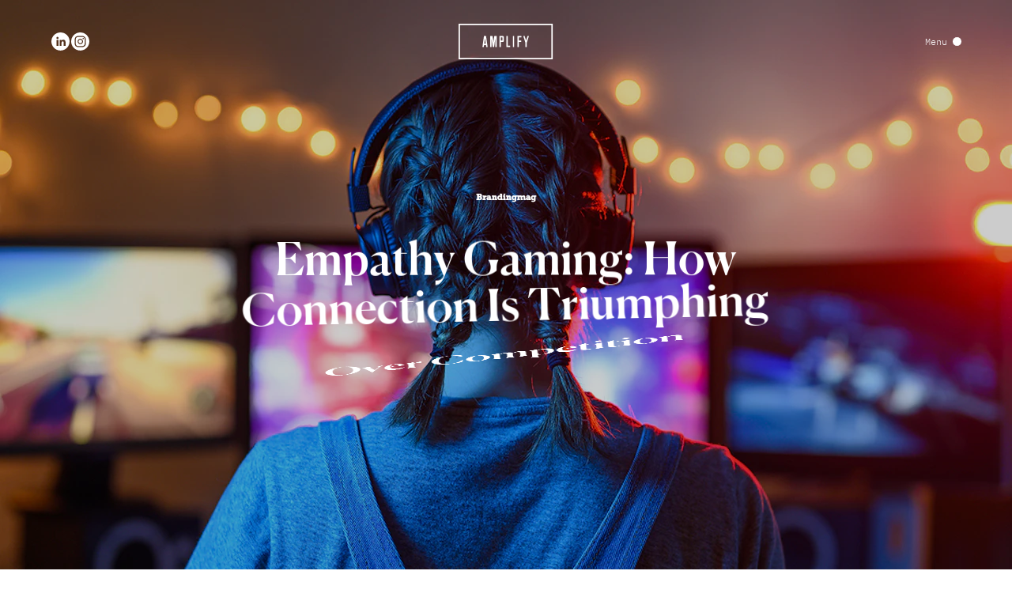

--- FILE ---
content_type: text/html; charset=utf-8
request_url: https://www.weareamplify.com/fr/news/empathy-gaming-how-connection-is-triumphing-over-competition
body_size: 24161
content:
<!doctype html>
<html data-n-head-ssr lang="fr-FR" data-n-head="%7B%22lang%22:%7B%22ssr%22:%22fr-FR%22%7D%7D">
  <head>
    <meta data-n-head="ssr" charset="utf-8"><meta data-n-head="ssr" name="viewport" content="width=device-width,initial-scale=1"><meta data-n-head="ssr" name="format-detection" content="telephone=no"><meta data-n-head="ssr" name="google-site-verification" content="48iczGTdFJ_CqCuRpXgpniTwVKywxbnAQ1TeJMIEpxM"><meta data-n-head="ssr" property="og:title" content="Empathy Gaming: How Connection Is Triumphing Over Competition" data-hid="og:title" vmid="og:title"><meta data-n-head="ssr" name="twitter:title" content="Empathy Gaming: How Connection Is Triumphing Over Competition" data-hid="twitter:title" vmid="twitter:title"><meta data-n-head="ssr" name="description" content="We are a global brand experience agency with offices in London, Los Angeles + Sydney. We join the dots between people, brands + culture. We design experience-led campaigns for some of the world's most innovative + progressive brands." data-hid="description" vmid="description"><meta data-n-head="ssr" property="og:description" content="We are a global brand experience agency with offices in London, Los Angeles + Sydney. We join the dots between people, brands + culture. We design experience-led campaigns for some of the world's most innovative + progressive brands." data-hid="og:description" vmid="og:description"><meta data-n-head="ssr" name="twitter:description" content="We are a global brand experience agency with offices in London, Los Angeles + Sydney. We join the dots between people, brands + culture. We design experience-led campaigns for some of the world's most innovative + progressive brands." data-hid="twitter:description" vmid="twitter:description"><meta data-n-head="ssr" property="og:image" content="https://www.datocms-assets.com/84101/1681305917-empathy-gaming-alex-wilson.jpeg?auto=format&fit=max&w=1200" data-hid="og:image" vmid="og:image"><meta data-n-head="ssr" property="og:image:width" content="1200" data-hid="og:image:width" vmid="og:image:width"><meta data-n-head="ssr" property="og:image:height" content="676" data-hid="og:image:height" vmid="og:image:height"><meta data-n-head="ssr" name="twitter:image" content="https://www.datocms-assets.com/84101/1681305917-empathy-gaming-alex-wilson.jpeg?auto=format&fit=max&w=1200" data-hid="twitter:image" vmid="twitter:image"><meta data-n-head="ssr" property="og:locale" content="fr_FR" data-hid="og:locale" vmid="og:locale"><meta data-n-head="ssr" property="og:type" content="article" data-hid="og:type" vmid="og:type"><meta data-n-head="ssr" property="og:site_name" content="Amplify" data-hid="og:site_name" vmid="og:site_name"><meta data-n-head="ssr" property="article:modified_time" content="2025-12-15T15:46:22Z" data-hid="article:modified_time" vmid="article:modified_time"><meta data-n-head="ssr" name="twitter:card" content="summary" data-hid="twitter:card" vmid="twitter:card"><title>Empathy Gaming: How Connection Is Triumphing Over Competition</title><link data-n-head="ssr" sizes="16x16" type="image/ico" rel="icon" href="https://www.datocms-assets.com/84101/1669376699-favicon.ico?auto=format&h=16&w=16"><link data-n-head="ssr" sizes="32x32" type="image/ico" rel="icon" href="https://www.datocms-assets.com/84101/1669376699-favicon.ico?auto=format&h=32&w=32"><link data-n-head="ssr" sizes="96x96" type="image/ico" rel="icon" href="https://www.datocms-assets.com/84101/1669376699-favicon.ico?auto=format&h=96&w=96"><link data-n-head="ssr" sizes="192x192" type="image/ico" rel="icon" href="https://www.datocms-assets.com/84101/1669376699-favicon.ico?auto=format&h=192&w=192"><link data-n-head="ssr" data-hid="alternate-en-GB" rel="alternate" hreflang="en-GB" href="https://www.weareamplify.com/news/empathy-gaming-how-connection-is-triumphing-over-competition"><link data-n-head="ssr" data-hid="alternate-fr-FR" rel="alternate" hreflang="fr-FR" href="https://www.weareamplify.com/fr/news/empathy-gaming-how-connection-is-triumphing-over-competition"><link data-n-head="ssr" data-hid="alternate-x-default" rel="alternate" hreflang="x-default" href="https://www.weareamplify.com/news/empathy-gaming-how-connection-is-triumphing-over-competition"><link data-n-head="ssr" rel="canonical" href="https://www.weareamplify.com/fr/news/empathy-gaming-how-connection-is-triumphing-over-competition"><link rel="preload" href="/_nuxt/64fd695.js" as="script"><link rel="preload" href="/_nuxt/29d76a1.js" as="script"><link rel="preload" href="/_nuxt/dbb79c6.js" as="script"><link rel="preload" href="/_nuxt/483309b.js" as="script"><link rel="preload" href="/_nuxt/1b67a40.js" as="script"><link rel="preload" href="/_nuxt/5beedd6.js" as="script"><link rel="preload" href="/_nuxt/771538d.js" as="script"><link rel="preload" href="/_nuxt/05ef481.js" as="script"><link rel="preload" href="/_nuxt/ee10e4e.js" as="script"><link rel="preload" href="/_nuxt/6c8f746.js" as="script"><link rel="preload" href="/_nuxt/cab89e2.js" as="script"><link rel="preload" href="/_nuxt/2ff506c.js" as="script"><link rel="preload" href="/_nuxt/d7a8972.js" as="script"><style data-vue-ssr-id="b384aaf2:0 3614350e:0 8b767ff0:0 66a0b805:0 2709f700:0 4d5f64f0:0 d8a8ba0a:0 0436a599:0 7c18b1f4:0 1d06ea8e:0 2ea27611:0 4f68f1e6:0 66c73ddf:0 7bb29119:0 b9832dfe:0 d9824c1a:0 26d80c8e:0 2b20ad03:0 50ad2595:0 29756f22:0 32911450:0 155892d2:0 03d1e0df:0 2f169662:0">/*! tailwindcss v3.3.2 | MIT License | https://tailwindcss.com*/*,:after,:before{border:0 solid;box-sizing:border-box}:after,:before{--tw-content:""}html{-webkit-text-size-adjust:100%;font-feature-settings:normal;font-family:ui-sans-serif,system-ui,-apple-system,Segoe UI,Roboto,Ubuntu,Cantarell,Noto Sans,sans-serif,BlinkMacSystemFont,"Segoe UI","Helvetica Neue",Arial,"Noto Sans","Apple Color Emoji","Segoe UI Emoji","Segoe UI Symbol","Noto Color Emoji";font-variation-settings:normal;line-height:1.5;tab-size:4}body{line-height:inherit;margin:0}hr{border-top-width:1px;color:inherit;height:0}abbr:where([title]){text-decoration:underline;-webkit-text-decoration:underline dotted;text-decoration:underline dotted}h1,h2,h3,h4,h5,h6{font-size:inherit;font-weight:inherit}a{color:inherit;text-decoration:inherit}b,strong{font-weight:bolder}code,kbd,pre,samp{font-family:ui-monospace,SFMono-Regular,Menlo,Monaco,Consolas,"Liberation Mono","Courier New",monospace;font-size:1em}small{font-size:80%}sub,sup{font-size:75%;line-height:0;position:relative;vertical-align:baseline}sub{bottom:-.25em}sup{top:-.5em}table{border-collapse:collapse;border-color:inherit;text-indent:0}button,input,optgroup,select,textarea{color:inherit;font-family:inherit;font-size:100%;font-weight:inherit;line-height:inherit;margin:0;padding:0}button,select{text-transform:none}[type=button],[type=reset],[type=submit],button{-webkit-appearance:button;background-color:transparent;background-image:none}:-moz-focusring{outline:auto}:-moz-ui-invalid{box-shadow:none}progress{vertical-align:baseline}::-webkit-inner-spin-button,::-webkit-outer-spin-button{height:auto}[type=search]{-webkit-appearance:textfield;outline-offset:-2px}::-webkit-search-decoration{-webkit-appearance:none}::-webkit-file-upload-button{-webkit-appearance:button;font:inherit}summary{display:list-item}blockquote,dd,dl,figure,h1,h2,h3,h4,h5,h6,hr,p,pre{margin:0}fieldset{margin:0}fieldset,legend{padding:0}menu,ol,ul{list-style:none;margin:0;padding:0}textarea{resize:vertical}input::placeholder,textarea::placeholder{color:#9ca3af;opacity:1}[role=button],button{cursor:pointer}:disabled{cursor:default}audio,canvas,embed,iframe,img,object,svg,video{display:block;vertical-align:middle}img,video{height:auto;max-width:100%}[hidden]{display:none}*,:after,:before{--tw-border-spacing-x:0;--tw-border-spacing-y:0;--tw-translate-x:0;--tw-translate-y:0;--tw-rotate:0;--tw-skew-x:0;--tw-skew-y:0;--tw-scale-x:1;--tw-scale-y:1;--tw-scroll-snap-strictness:proximity;--tw-ring-offset-width:0px;--tw-ring-offset-color:#fff;--tw-ring-color:rgba(59,130,246,.5);--tw-ring-offset-shadow:0 0 transparent;--tw-ring-shadow:0 0 transparent;--tw-shadow:0 0 transparent;--tw-shadow-colored:0 0 transparent}::backdrop{--tw-border-spacing-x:0;--tw-border-spacing-y:0;--tw-translate-x:0;--tw-translate-y:0;--tw-rotate:0;--tw-skew-x:0;--tw-skew-y:0;--tw-scale-x:1;--tw-scale-y:1;--tw-scroll-snap-strictness:proximity;--tw-ring-offset-width:0px;--tw-ring-offset-color:#fff;--tw-ring-color:rgba(59,130,246,.5);--tw-ring-offset-shadow:0 0 transparent;--tw-ring-shadow:0 0 transparent;--tw-shadow:0 0 transparent;--tw-shadow-colored:0 0 transparent}.pointer-events-none{pointer-events:none}.pointer-events-auto{pointer-events:auto}.visible{visibility:visible}.invisible{visibility:hidden}.static{position:static}.fixed{position:fixed}.\!absolute{position:absolute!important}.absolute{position:absolute}.relative{position:relative}.sticky{position:sticky}.bottom-0{bottom:0}.left-0{left:0}.left-1\/2{left:50%}.right-0{right:0}.top-0{top:0}.top-1\/2{top:50%}.top-full{top:100%}.z-0{z-index:0}.z-10{z-index:10}.z-20{z-index:20}.z-\[0\]{z-index:0}.z-\[100\]{z-index:100}.z-\[101\]{z-index:101}.z-\[102\]{z-index:102}.z-\[110\]{z-index:110}.z-\[1\]{z-index:1}.z-\[200\]{z-index:200}.z-\[2\]{z-index:2}.z-\[999\]{z-index:999}.z-\[99\]{z-index:99}.order-1{order:1}.order-10{order:10}.order-11{order:11}.order-12{order:12}.order-2{order:2}.order-3{order:3}.order-4{order:4}.order-5{order:5}.order-6{order:6}.order-7{order:7}.order-8{order:8}.order-9{order:9}.\!col-span-full{grid-column:1/-1!important}.col-span-1{grid-column:span 1/span 1}.col-span-2{grid-column:span 2/span 2}.col-span-full{grid-column:1/-1}.block{display:block}.inline-block{display:inline-block}.flex{display:flex}.inline-flex{display:inline-flex}.grid{display:grid}.hidden{display:none}.h-\[102\%\]{height:102%}.h-full{height:100%}.h-screen{height:100vh}.min-h-\[50vh\]{min-height:50vh}.min-h-screen{min-height:100vh}.w-\[86\%\]{width:86%}.w-full{width:100%}.w-screen{width:100vw}.flex-1{flex:1 1 0%}.flex-grow{flex-grow:1}.-translate-x-1\/2{--tw-translate-x:-50%;transform:translate(-50%,var(--tw-translate-y)) rotate(var(--tw-rotate)) skewX(var(--tw-skew-x)) skewY(var(--tw-skew-y)) scaleX(var(--tw-scale-x)) scaleY(var(--tw-scale-y));transform:translate(var(--tw-translate-x),var(--tw-translate-y)) rotate(var(--tw-rotate)) skewX(var(--tw-skew-x)) skewY(var(--tw-skew-y)) scaleX(var(--tw-scale-x)) scaleY(var(--tw-scale-y))}.-translate-y-1\/2{--tw-translate-y:-50%;transform:translate(var(--tw-translate-x),-50%) rotate(var(--tw-rotate)) skewX(var(--tw-skew-x)) skewY(var(--tw-skew-y)) scaleX(var(--tw-scale-x)) scaleY(var(--tw-scale-y));transform:translate(var(--tw-translate-x),var(--tw-translate-y)) rotate(var(--tw-rotate)) skewX(var(--tw-skew-x)) skewY(var(--tw-skew-y)) scaleX(var(--tw-scale-x)) scaleY(var(--tw-scale-y))}.-rotate-90{--tw-rotate:-90deg;transform:translate(var(--tw-translate-x),var(--tw-translate-y)) rotate(-90deg) skewX(var(--tw-skew-x)) skewY(var(--tw-skew-y)) scaleX(var(--tw-scale-x)) scaleY(var(--tw-scale-y));transform:translate(var(--tw-translate-x),var(--tw-translate-y)) rotate(var(--tw-rotate)) skewX(var(--tw-skew-x)) skewY(var(--tw-skew-y)) scaleX(var(--tw-scale-x)) scaleY(var(--tw-scale-y))}.rotate-180{--tw-rotate:180deg;transform:translate(var(--tw-translate-x),var(--tw-translate-y)) rotate(180deg) skewX(var(--tw-skew-x)) skewY(var(--tw-skew-y)) scaleX(var(--tw-scale-x)) scaleY(var(--tw-scale-y));transform:translate(var(--tw-translate-x),var(--tw-translate-y)) rotate(var(--tw-rotate)) skewX(var(--tw-skew-x)) skewY(var(--tw-skew-y)) scaleX(var(--tw-scale-x)) scaleY(var(--tw-scale-y))}.rotate-90{--tw-rotate:90deg;transform:translate(var(--tw-translate-x),var(--tw-translate-y)) rotate(90deg) skewX(var(--tw-skew-x)) skewY(var(--tw-skew-y)) scaleX(var(--tw-scale-x)) scaleY(var(--tw-scale-y))}.rotate-90,.transform{transform:translate(var(--tw-translate-x),var(--tw-translate-y)) rotate(var(--tw-rotate)) skewX(var(--tw-skew-x)) skewY(var(--tw-skew-y)) scaleX(var(--tw-scale-x)) scaleY(var(--tw-scale-y))}.cursor-none{cursor:none}.resize{resize:both}.grid-cols-1{grid-template-columns:repeat(1,minmax(0,1fr))}.grid-cols-2{grid-template-columns:repeat(2,minmax(0,1fr))}.flex-col{flex-direction:column}.flex-wrap{flex-wrap:wrap}.items-end{align-items:flex-end}.items-center{align-items:center}.justify-end{justify-content:flex-end}.justify-center{justify-content:center}.justify-between{justify-content:space-between}.justify-evenly{justify-content:space-evenly}.overflow-auto{overflow:auto}.overflow-hidden{overflow:hidden}.overflow-y-auto{overflow-y:auto}.overflow-y-scroll{overflow-y:scroll}.border{border-width:1px}.border-b{border-bottom-width:1px}.border-t{border-top-width:1px}.border-black{--tw-border-opacity:1;border-color:#000}@supports (color:rgb(0 0 0/0)) and (top:var(--f)){.border-black{border-color:rgb(0 0 0/var(--tw-border-opacity))}}.border-blue{--tw-border-opacity:1;border-color:#000dce}@supports (color:rgb(0 0 0/0)) and (top:var(--f)){.border-blue{border-color:rgb(0 13 206/var(--tw-border-opacity))}}.border-grey{--tw-border-opacity:1;border-color:#eeeef0}@supports (color:rgb(0 0 0/0)) and (top:var(--f)){.border-grey{border-color:rgb(238 238 240/var(--tw-border-opacity))}}.border-shop-grey-200{--tw-border-opacity:1;border-color:#d7d7d7}@supports (color:rgb(0 0 0/0)) and (top:var(--f)){.border-shop-grey-200{border-color:rgb(215 215 215/var(--tw-border-opacity))}}.\!bg-blue{--tw-bg-opacity:1!important;background-color:#000dce!important}@supports (color:rgb(0 0 0/0)) and (top:var(--f)){.\!bg-blue{background-color:rgb(0 13 206/var(--tw-bg-opacity))!important}}.bg-black{--tw-bg-opacity:1;background-color:#000}@supports (color:rgb(0 0 0/0)) and (top:var(--f)){.bg-black{background-color:rgb(0 0 0/var(--tw-bg-opacity))}}.bg-black\/30{background-color:rgba(0,0,0,.3)}.bg-black\/40{background-color:rgba(0,0,0,.4)}.bg-black\/90{background-color:rgba(0,0,0,.9)}.bg-blue{--tw-bg-opacity:1;background-color:#000dce}@supports (color:rgb(0 0 0/0)) and (top:var(--f)){.bg-blue{background-color:rgb(0 13 206/var(--tw-bg-opacity))}}.bg-grey{--tw-bg-opacity:1;background-color:#eeeef0}@supports (color:rgb(0 0 0/0)) and (top:var(--f)){.bg-grey{background-color:rgb(238 238 240/var(--tw-bg-opacity))}}.bg-shop-grey-100{--tw-bg-opacity:1;background-color:#e7e7e8}@supports (color:rgb(0 0 0/0)) and (top:var(--f)){.bg-shop-grey-100{background-color:rgb(231 231 232/var(--tw-bg-opacity))}}.bg-shop-grey-200{--tw-bg-opacity:1;background-color:#d7d7d7}@supports (color:rgb(0 0 0/0)) and (top:var(--f)){.bg-shop-grey-200{background-color:rgb(215 215 215/var(--tw-bg-opacity))}}.bg-shop-grey-300{--tw-bg-opacity:1;background-color:#b8b8b8}@supports (color:rgb(0 0 0/0)) and (top:var(--f)){.bg-shop-grey-300{background-color:rgb(184 184 184/var(--tw-bg-opacity))}}.bg-shop-grey-400{--tw-bg-opacity:1;background-color:#8e8e8e}@supports (color:rgb(0 0 0/0)) and (top:var(--f)){.bg-shop-grey-400{background-color:rgb(142 142 142/var(--tw-bg-opacity))}}.bg-shop-grey-500{--tw-bg-opacity:1;background-color:#797979}@supports (color:rgb(0 0 0/0)) and (top:var(--f)){.bg-shop-grey-500{background-color:rgb(121 121 121/var(--tw-bg-opacity))}}.bg-transparent{background-color:transparent}.bg-white{--tw-bg-opacity:1;background-color:#fff}@supports (color:rgb(0 0 0/0)) and (top:var(--f)){.bg-white{background-color:rgb(255 255 255/var(--tw-bg-opacity))}}.fill-current{fill:currentColor}.stroke-current{stroke:currentColor}.text-left{text-align:left}.text-center{text-align:center}.\!font-abc{font-family:ABC,sans-serif!important}.font-abc{font-family:ABC,sans-serif}.font-canela{font-family:Canela,serif}.font-ibm-plex-mono{font-family:IBM Plex Mono,monospace}.\!font-bold{font-weight:700!important}.font-bold{font-weight:700}.font-light{font-weight:300}.font-medium{font-weight:500}.uppercase{text-transform:uppercase}.lowercase{text-transform:lowercase}.leading-\[1\.03\]{line-height:1.03}.tracking-\[-0\.05em\]{letter-spacing:-.05em}.text-black{--tw-text-opacity:1;color:#000}@supports (color:rgb(0 0 0/0)) and (top:var(--f)){.text-black{color:rgb(0 0 0/var(--tw-text-opacity))}}.text-blue{--tw-text-opacity:1;color:#000dce}@supports (color:rgb(0 0 0/0)) and (top:var(--f)){.text-blue{color:rgb(0 13 206/var(--tw-text-opacity))}}.text-shop-grey-400{--tw-text-opacity:1;color:#8e8e8e}@supports (color:rgb(0 0 0/0)) and (top:var(--f)){.text-shop-grey-400{color:rgb(142 142 142/var(--tw-text-opacity))}}.text-white{--tw-text-opacity:1;color:#fff}@supports (color:rgb(0 0 0/0)) and (top:var(--f)){.text-white{color:rgb(255 255 255/var(--tw-text-opacity))}}.underline{text-decoration-line:underline}.line-through{text-decoration-line:line-through}.opacity-0{opacity:0}.opacity-50{opacity:.5}.outline{outline-style:solid}.blur{--tw-blur:blur(8px);filter:blur(8px) var(--tw-brightness) var(--tw-contrast) var(--tw-grayscale) var(--tw-hue-rotate) var(--tw-invert) var(--tw-saturate) var(--tw-sepia) var(--tw-drop-shadow);filter:var(--tw-blur) var(--tw-brightness) var(--tw-contrast) var(--tw-grayscale) var(--tw-hue-rotate) var(--tw-invert) var(--tw-saturate) var(--tw-sepia) var(--tw-drop-shadow)}.invert{--tw-invert:invert(100%);filter:var(--tw-blur) var(--tw-brightness) var(--tw-contrast) var(--tw-grayscale) var(--tw-hue-rotate) invert(100%) var(--tw-saturate) var(--tw-sepia) var(--tw-drop-shadow)}.filter,.invert{filter:var(--tw-blur) var(--tw-brightness) var(--tw-contrast) var(--tw-grayscale) var(--tw-hue-rotate) var(--tw-invert) var(--tw-saturate) var(--tw-sepia) var(--tw-drop-shadow)}.transition{transition-duration:.5s;transition-property:color,background-color,border-color,text-decoration-color,fill,stroke,opacity,box-shadow,transform,filter,-webkit-backdrop-filter;transition-property:color,background-color,border-color,text-decoration-color,fill,stroke,opacity,box-shadow,transform,filter,backdrop-filter;transition-property:color,background-color,border-color,text-decoration-color,fill,stroke,opacity,box-shadow,transform,filter,backdrop-filter,-webkit-backdrop-filter;transition-timing-function:cubic-bezier(.4,0,.2,1)}.transition-colors{transition-duration:.5s;transition-property:color,background-color,border-color,text-decoration-color,fill,stroke;transition-timing-function:cubic-bezier(.4,0,.2,1)}.transition-opacity{transition-duration:.5s;transition-property:opacity;transition-timing-function:cubic-bezier(.4,0,.2,1)}.transition-transform{transition-duration:.5s;transition-property:transform;transition-timing-function:cubic-bezier(.4,0,.2,1)}.ease-in-out{transition-timing-function:cubic-bezier(.4,0,.2,1)}.ease-out{transition-timing-function:cubic-bezier(0,0,.2,1)}.after\:bg-blue:after{--tw-bg-opacity:1;background-color:#000dce;content:var(--tw-content)}@supports (color:rgb(0 0 0/0)) and (top:var(--f)){.after\:bg-blue:after{background-color:rgb(0 13 206/var(--tw-bg-opacity))}}.after\:bg-white:after{--tw-bg-opacity:1;background-color:#fff;content:var(--tw-content)}@supports (color:rgb(0 0 0/0)) and (top:var(--f)){.after\:bg-white:after{background-color:rgb(255 255 255/var(--tw-bg-opacity))}}.first\:border-t:first-child{border-top-width:1px}.hover\:border-blue:hover{--tw-border-opacity:1;border-color:#000dce}@supports (color:rgb(0 0 0/0)) and (top:var(--f)){.hover\:border-blue:hover{border-color:rgb(0 13 206/var(--tw-border-opacity))}}.hover\:border-grey:hover{--tw-border-opacity:1;border-color:#eeeef0}@supports (color:rgb(0 0 0/0)) and (top:var(--f)){.hover\:border-grey:hover{border-color:rgb(238 238 240/var(--tw-border-opacity))}}.hover\:bg-blue:hover{--tw-bg-opacity:1;background-color:#000dce}@supports (color:rgb(0 0 0/0)) and (top:var(--f)){.hover\:bg-blue:hover{background-color:rgb(0 13 206/var(--tw-bg-opacity))}}.hover\:bg-dark-blue:hover{--tw-bg-opacity:1;background-color:#000bb0}@supports (color:rgb(0 0 0/0)) and (top:var(--f)){.hover\:bg-dark-blue:hover{background-color:rgb(0 11 176/var(--tw-bg-opacity))}}.hover\:bg-grey:hover{--tw-bg-opacity:1;background-color:#eeeef0}@supports (color:rgb(0 0 0/0)) and (top:var(--f)){.hover\:bg-grey:hover{background-color:rgb(238 238 240/var(--tw-bg-opacity))}}.hover\:bg-shop-grey-100:hover{--tw-bg-opacity:1;background-color:#e7e7e8}@supports (color:rgb(0 0 0/0)) and (top:var(--f)){.hover\:bg-shop-grey-100:hover{background-color:rgb(231 231 232/var(--tw-bg-opacity))}}.hover\:bg-white:hover{--tw-bg-opacity:1;background-color:#fff}@supports (color:rgb(0 0 0/0)) and (top:var(--f)){.hover\:bg-white:hover{background-color:rgb(255 255 255/var(--tw-bg-opacity))}}.hover\:text-black:hover{--tw-text-opacity:1;color:#000}@supports (color:rgb(0 0 0/0)) and (top:var(--f)){.hover\:text-black:hover{color:rgb(0 0 0/var(--tw-text-opacity))}}.hover\:text-blue:hover{--tw-text-opacity:1;color:#000dce}@supports (color:rgb(0 0 0/0)) and (top:var(--f)){.hover\:text-blue:hover{color:rgb(0 13 206/var(--tw-text-opacity))}}.hover\:text-white:hover{--tw-text-opacity:1;color:#fff}@supports (color:rgb(0 0 0/0)) and (top:var(--f)){.hover\:text-white:hover{color:rgb(255 255 255/var(--tw-text-opacity))}}.hover\:opacity-50:hover{opacity:.5}@media (min-width:768px){.md\:absolute{position:absolute}.md\:relative{position:relative}.md\:top-\[100\%\]{top:100%}.md\:order-none{order:0}.md\:col-span-1{grid-column:span 1/span 1}.md\:col-span-10{grid-column:span 10/span 10}.md\:col-span-2{grid-column:span 2/span 2}.md\:col-span-3{grid-column:span 3/span 3}.md\:col-span-4{grid-column:span 4/span 4}.md\:col-span-5{grid-column:span 5/span 5}.md\:col-span-7{grid-column:span 7/span 7}.md\:col-span-8{grid-column:span 8/span 8}.md\:col-span-full{grid-column:1/-1}.md\:col-start-1{grid-column-start:1}.md\:col-start-10{grid-column-start:10}.md\:col-start-2{grid-column-start:2}.md\:col-start-3{grid-column-start:3}.md\:col-start-4{grid-column-start:4}.md\:row-span-1{grid-row:span 1/span 1}.md\:row-span-2{grid-row:span 2/span 2}.md\:row-span-3{grid-row:span 3/span 3}.md\:row-span-4{grid-row:span 4/span 4}.md\:row-start-1{grid-row-start:1}.md\:row-start-3{grid-row-start:3}.md\:block{display:block}.md\:flex{display:flex}.md\:grid{display:grid}.md\:\!hidden{display:none!important}.md\:hidden{display:none}.md\:h-full{height:100%}.md\:w-\[93\%\]{width:93%}.md\:grid-cols-1{grid-template-columns:repeat(1,minmax(0,1fr))}.md\:grid-cols-12{grid-template-columns:repeat(12,minmax(0,1fr))}.md\:grid-cols-2{grid-template-columns:repeat(2,minmax(0,1fr))}.md\:grid-cols-3{grid-template-columns:repeat(3,minmax(0,1fr))}.md\:grid-cols-4{grid-template-columns:repeat(4,minmax(0,1fr))}.md\:flex-row{flex-direction:row}.md\:flex-row-reverse{flex-direction:row-reverse}.md\:flex-col{flex-direction:column}.md\:flex-col-reverse{flex-direction:column-reverse}.md\:items-end{align-items:flex-end}.md\:items-center{align-items:center}.md\:justify-between{justify-content:space-between}}/*! purgecss start ignore */@font-face{font-display:swap;font-family:Circular;font-style:normal;font-weight:300;src:url(/_nuxt/fonts/CircularXXWeb-Light.64f44bb.woff) format("woff"),url(/_nuxt/fonts/CircularXXWeb-Light.7e40113.woff2) format("woff2")}@font-face{font-display:swap;font-family:Circular;font-style:normal;font-weight:400;src:url(/_nuxt/fonts/CircularXXWeb-Regular.a9aad6c.woff) format("woff"),url(/_nuxt/fonts/CircularXXWeb-Regular.c65bc20.woff2) format("woff2")}@font-face{font-display:swap;font-family:Circular;font-style:normal;font-weight:500;src:url(/_nuxt/fonts/CircularXXWeb-Medium.69fd459.woff) format("woff"),url(/_nuxt/fonts/CircularXXWeb-Medium.1aa1734.woff2) format("woff2")}@font-face{font-display:swap;font-family:Circular;font-style:normal;font-weight:700;src:url(/_nuxt/fonts/CircularXXWeb-Bold.e09b835.woff) format("woff"),url(/_nuxt/fonts/CircularXXWeb-Bold.0796c56.woff2) format("woff2")}@font-face{font-display:swap;font-family:Canela;font-style:normal;font-weight:400;src:url(/_nuxt/fonts/Canela-Regular-Web.62c8c8e.woff) format("woff"),url(/_nuxt/fonts/Canela-Regular-Web.c68f3d0.woff2) format("woff2")}@font-face{font-display:swap;font-family:Canela;font-style:normal;font-weight:500;src:url(/_nuxt/fonts/Canela-Medium-Web.28bc5b1.woff) format("woff"),url(/_nuxt/fonts/Canela-Medium-Web.af3e055.woff2) format("woff2")}@font-face{font-display:swap;font-family:Canela;font-style:normal;font-weight:700;src:url(/_nuxt/fonts/Canela-Bold-Web.0597dee.woff) format("woff"),url(/_nuxt/fonts/Canela-Bold-Web.0a9c0e2.woff2) format("woff2")}@font-face{font-display:swap;font-family:"IBM Plex Mono";font-style:normal;font-weight:300;src:url(/_nuxt/fonts/IBMPlexMono-Light.02bdb93.woff) format("woff"),url(/_nuxt/fonts/IBMPlexMono-Light.8a4b1a7.woff2) format("woff2")}@font-face{font-display:swap;font-family:"IBM Plex Mono";font-style:normal;font-weight:400;src:url(/_nuxt/fonts/IBMPlexMono-Regular.6a9750c.woff) format("woff"),url(/_nuxt/fonts/IBMPlexMono-Regular.bb864f2.woff2) format("woff2")}@font-face{font-display:swap;font-family:"IBM Plex Mono";font-style:normal;font-weight:500;src:url(/_nuxt/fonts/IBMPlexMono-Medium.63c79ca.woff) format("woff"),url(/_nuxt/fonts/IBMPlexMono-Medium.8bd9d8d.woff2) format("woff2")}@font-face{font-display:swap;font-family:"IBM Plex Mono";font-style:normal;font-weight:700;src:url(/_nuxt/fonts/IBMPlexMono-Bold.1112d1c.woff) format("woff"),url(/_nuxt/fonts/IBMPlexMono-Bold.01f40e4.woff2) format("woff2")}@font-face{font-display:swap;font-family:ABC;font-style:normal;font-weight:500;src:url(/_nuxt/fonts/abcfavorit-medium-webfont.badd430.woff2) format("woff2")}html{font-feature-settings:"kern" off;-webkit-text-size-adjust:100%;-moz-text-size-adjust:100%;text-size-adjust:100%;-moz-osx-font-smoothing:grayscale;-webkit-font-smoothing:antialiased;font-kerning:none;font-size:16px;min-width:300px;text-rendering:optimizeLegibility}html,html a,html body,html button,html input,html select,html textarea{cursor:none}.overflow-auto,.overflow-y-auto,html{-ms-overflow-style:none;scrollbar-width:none}.overflow-auto::-webkit-scrollbar,.overflow-y-auto::-webkit-scrollbar,html::-webkit-scrollbar{display:none}article,aside,figure,footer,header,hgroup,section{display:block}a:focus,button:focus{outline:0}body{--tw-bg-opacity:1;--tw-text-opacity:1;background-color:#fff;color:#000}@supports (color:rgb(0 0 0/0)) and (top:var(--f)){body{background-color:rgb(255 255 255/var(--tw-bg-opacity));color:rgb(0 0 0/var(--tw-text-opacity))}}.scroll-locked{overflow:hidden}.bg-black,.bg-blue{--tw-text-opacity:1;color:#fff}@supports (color:rgb(0 0 0/0)) and (top:var(--f)){.bg-black,.bg-blue{color:rgb(255 255 255/var(--tw-text-opacity))}}.on-load-vh{height:100vh;height:calc(var(--on-load-vh,1vh)*100)}.hide{left:-9999px;position:absolute;top:-9999px}.fade-enter-active,.fade-leave-active{transition:opacity .25s linear}.fade-enter,.fade-leave-to{opacity:0}.circle-mask-enter-active{animation:circle-mask 1s}.circle-mask-leave-active{animation:circle-mask 1s .1s reverse}.circle-mask-enter{-webkit-clip-path:circle(0 at var(--cursor-position));clip-path:circle(0 at var(--cursor-position))}.circle-leave-to{-webkit-clip-path:circle(150% at var(--cursor-position));clip-path:circle(150% at var(--cursor-position))}@keyframes circle-mask{0%{-webkit-clip-path:circle(0 at var(--cursor-position));clip-path:circle(0 at var(--cursor-position))}to{-webkit-clip-path:circle(150% at var(--cursor-position));clip-path:circle(150% at var(--cursor-position))}}.filter-change-enter-active{transition-duration:10s}.filter-change-leave-active{transition:opacity .25s linear}.filter-change-leave-to,.v-vertical.v-enter,.v-vertical.v-leave-to{opacity:0}.v-vertical.v-enter-active,.v-vertical.v-leave-active{overflow:hidden;transition:height .5s,opacity .3s}body{font-family:Circular,sans-serif}.body,body{font-size:4vw;font-weight:300;line-height:160%}@media (min-width:768px){.body,body{font-size:1.25vw}}.body-small{font-size:4vw;font-weight:300;line-height:160%}@media (min-width:768px){.body-small{font-size:1.0416666667vw}}.body-x-small{font-size:3.4666666667vw;font-weight:300;line-height:138%}@media (min-width:768px){.body-x-small{font-size:.9027777778vw}}.shopping-bag-text{font-size:4.8vw;line-height:160%}@media (min-width:768px){.shopping-bag-text{font-size:1.25vw}}.h1,.h2,.h3,.h4,.wysiwyg h1,.wysiwyg h2,.wysiwyg h3,.wysiwyg h4{font-family:Canela,serif}.h1,.wysiwyg h1{font-size:8vw;font-weight:500;line-height:110%}@media (min-width:768px){.h1,.wysiwyg h1{font-size:4.5138888889vw}}.h2,.wysiwyg h2{font-size:5.6vw;line-height:120%}@media (min-width:768px){.h2,.wysiwyg h2{font-size:2.7777777778vw;line-height:125%}}.h3,.wysiwyg h3{font-size:4.8vw;font-weight:500;line-height:120%}@media (min-width:768px){.h3,.wysiwyg h3{font-size:2.5vw}}.h4,.wysiwyg h4{font-size:4vw;font-weight:500;line-height:120%}@media (min-width:768px){.h4,.wysiwyg h4{font-size:1.25vw}}.caption{font-size:3.2vw}@media (min-width:768px){.caption{font-size:.9722222222vw}}.caption,.caption-small{font-family:IBM Plex Mono,monospace;font-weight:300;line-height:150%;text-transform:uppercase}.caption-small{font-size:3.2vw}@media (min-width:768px){.caption-small{font-size:.8333333333vw}}.footer-text,.footer-title{font-family:IBM Plex Mono,monospace;font-weight:500;line-height:130%}.footer-title{font-size:4.5333333333vw;font-weight:500;text-transform:uppercase}@media (min-width:768px){.footer-title{font-size:1.1805555556vw}}.footer-text{font-size:3.4666666667vw;font-weight:500;line-height:130%}@media (min-width:768px){.footer-text{font-size:.9027777778vw}}.menu-text{font-family:IBM Plex Mono,monospace;font-size:3.7333333333vw;font-weight:300;line-height:128%}@media (min-width:768px){.menu-text{font-size:.9722222222vw}}.underline{text-decoration-thickness:from-font;text-underline-position:under}.fade-up{opacity:0;transform:translate3d(0,100px,0)}.fade-up.fade-up-end{opacity:1;transform:translateZ(0)}.grid-outer:not(.filter-change-enter-active) .card-starts-inview{opacity:1!important;transform:translateZ(0)!important;transition:none!important}.container{padding-left:5.3333333333vw;padding-right:5.3333333333vw;width:100%}@media (min-width:768px){.container{padding-left:5vw;padding-right:5vw}}.site-grid{width:100%}@media (min-width:768px){.site-grid{display:grid;grid-template-columns:repeat(14,minmax(0,1fr))}}.site-grid{-moz-column-gap:0;column-gap:0}@media (min-width:768px){.site-grid{-moz-column-gap:3.0555555556vw;column-gap:3.0555555556vw}}.grid-module{width:100%}@media (min-width:768px){.grid-module{display:grid;grid-template-columns:repeat(4,minmax(0,1fr))}}.image{overflow:hidden;padding-bottom:68%;position:relative}.image.tall{padding-bottom:136%}.image.ratio9by16{padding-bottom:177%}.image img,.image video{height:100%;-o-object-fit:cover;object-fit:cover;-o-object-position:center;object-position:center;position:absolute}.image img{width:100%}.image video{-o-object-position:var(--position);object-position:var(--position)}.social-icon .fill{fill:transparent;transition:color .25s}.social-icon .outline{outline-style:none;transition:color .25s}.social-icon.filled .fill{fill:inherit}.social-icon.filled .outline{fill:transparent}.tall-md{display:none!important}@media (min-width:768px){.tall-md{display:block!important}.tall-sm{display:none!important}}@font-face{font-family:swiper-icons;font-style:normal;font-weight:400;src:url("data:application/font-woff;charset=utf-8;base64, [base64]//wADZ2x5ZgAAAywAAADMAAAD2MHtryVoZWFkAAABbAAAADAAAAA2E2+eoWhoZWEAAAGcAAAAHwAAACQC9gDzaG10eAAAAigAAAAZAAAArgJkABFsb2NhAAAC0AAAAFoAAABaFQAUGG1heHAAAAG8AAAAHwAAACAAcABAbmFtZQAAA/gAAAE5AAACXvFdBwlwb3N0AAAFNAAAAGIAAACE5s74hXjaY2BkYGAAYpf5Hu/j+W2+MnAzMYDAzaX6QjD6/4//Bxj5GA8AuRwMYGkAPywL13jaY2BkYGA88P8Agx4j+/8fQDYfA1AEBWgDAIB2BOoAeNpjYGRgYNBh4GdgYgABEMnIABJzYNADCQAACWgAsQB42mNgYfzCOIGBlYGB0YcxjYGBwR1Kf2WQZGhhYGBiYGVmgAFGBiQQkOaawtDAoMBQxXjg/wEGPcYDDA4wNUA2CCgwsAAAO4EL6gAAeNpj2M0gyAACqxgGNWBkZ2D4/wMA+xkDdgAAAHjaY2BgYGaAYBkGRgYQiAHyGMF8FgYHIM3DwMHABGQrMOgyWDLEM1T9/w8UBfEMgLzE////P/5//f/V/xv+r4eaAAeMbAxwIUYmIMHEgKYAYjUcsDAwsLKxc3BycfPw8jEQA/[base64]/uznmfPFBNODM2K7MTQ45YEAZqGP81AmGGcF3iPqOop0r1SPTaTbVkfUe4HXj97wYE+yNwWYxwWu4v1ugWHgo3S1XdZEVqWM7ET0cfnLGxWfkgR42o2PvWrDMBSFj/IHLaF0zKjRgdiVMwScNRAoWUoH78Y2icB/yIY09An6AH2Bdu/UB+yxopYshQiEvnvu0dURgDt8QeC8PDw7Fpji3fEA4z/PEJ6YOB5hKh4dj3EvXhxPqH/SKUY3rJ7srZ4FZnh1PMAtPhwP6fl2PMJMPDgeQ4rY8YT6Gzao0eAEA409DuggmTnFnOcSCiEiLMgxCiTI6Cq5DZUd3Qmp10vO0LaLTd2cjN4fOumlc7lUYbSQcZFkutRG7g6JKZKy0RmdLY680CDnEJ+UMkpFFe1RN7nxdVpXrC4aTtnaurOnYercZg2YVmLN/d/gczfEimrE/fs/bOuq29Zmn8tloORaXgZgGa78yO9/cnXm2BpaGvq25Dv9S4E9+5SIc9PqupJKhYFSSl47+Qcr1mYNAAAAeNptw0cKwkAAAMDZJA8Q7OUJvkLsPfZ6zFVERPy8qHh2YER+3i/BP83vIBLLySsoKimrqKqpa2hp6+jq6RsYGhmbmJqZSy0sraxtbO3sHRydnEMU4uR6yx7JJXveP7WrDycAAAAAAAH//wACeNpjYGRgYOABYhkgZgJCZgZNBkYGLQZtIJsFLMYAAAw3ALgAeNolizEKgDAQBCchRbC2sFER0YD6qVQiBCv/H9ezGI6Z5XBAw8CBK/m5iQQVauVbXLnOrMZv2oLdKFa8Pjuru2hJzGabmOSLzNMzvutpB3N42mNgZGBg4GKQYzBhYMxJLMlj4GBgAYow/P/PAJJhLM6sSoWKfWCAAwDAjgbRAAB42mNgYGBkAIIbCZo5IPrmUn0hGA0AO8EFTQAA") format("woff")}:root{--swiper-theme-color:#007aff}.swiper-container{list-style:none;margin-left:auto;margin-right:auto;overflow:hidden;padding:0;position:relative;z-index:1}.swiper-container-vertical>.swiper-wrapper{flex-direction:column}.swiper-wrapper{box-sizing:content-box;display:flex;height:100%;position:relative;transition-property:transform;width:100%;z-index:1}.swiper-container-android .swiper-slide,.swiper-wrapper{transform:translateZ(0)}.swiper-container-multirow>.swiper-wrapper{flex-wrap:wrap}.swiper-container-multirow-column>.swiper-wrapper{flex-direction:column;flex-wrap:wrap}.swiper-container-free-mode>.swiper-wrapper{margin:0 auto;transition-timing-function:ease-out}.swiper-container-pointer-events{touch-action:pan-y}.swiper-container-pointer-events.swiper-container-vertical{touch-action:pan-x}.swiper-slide{flex-shrink:0;height:100%;position:relative;transition-property:transform;width:100%}.swiper-slide-invisible-blank{visibility:hidden}.swiper-container-autoheight,.swiper-container-autoheight .swiper-slide{height:auto}.swiper-container-autoheight .swiper-wrapper{align-items:flex-start;transition-property:transform,height}.swiper-container-3d{perspective:1200px}.swiper-container-3d .swiper-cube-shadow,.swiper-container-3d .swiper-slide,.swiper-container-3d .swiper-slide-shadow-bottom,.swiper-container-3d .swiper-slide-shadow-left,.swiper-container-3d .swiper-slide-shadow-right,.swiper-container-3d .swiper-slide-shadow-top,.swiper-container-3d .swiper-wrapper{transform-style:preserve-3d}.swiper-container-3d .swiper-slide-shadow-bottom,.swiper-container-3d .swiper-slide-shadow-left,.swiper-container-3d .swiper-slide-shadow-right,.swiper-container-3d .swiper-slide-shadow-top{height:100%;left:0;pointer-events:none;position:absolute;top:0;width:100%;z-index:10}.swiper-container-3d .swiper-slide-shadow-left{background-image:linear-gradient(270deg,rgba(0,0,0,.5),transparent)}.swiper-container-3d .swiper-slide-shadow-right{background-image:linear-gradient(90deg,rgba(0,0,0,.5),transparent)}.swiper-container-3d .swiper-slide-shadow-top{background-image:linear-gradient(0deg,rgba(0,0,0,.5),transparent)}.swiper-container-3d .swiper-slide-shadow-bottom{background-image:linear-gradient(180deg,rgba(0,0,0,.5),transparent)}.swiper-container-css-mode>.swiper-wrapper{-ms-overflow-style:none;overflow:auto;scrollbar-width:none}.swiper-container-css-mode>.swiper-wrapper::-webkit-scrollbar{display:none}.swiper-container-css-mode>.swiper-wrapper>.swiper-slide{scroll-snap-align:start start}.swiper-container-horizontal.swiper-container-css-mode>.swiper-wrapper{scroll-snap-type:x mandatory}.swiper-container-vertical.swiper-container-css-mode>.swiper-wrapper{scroll-snap-type:y mandatory}:root{--swiper-navigation-size:44px}.swiper-button-next,.swiper-button-prev{align-items:center;color:#007aff;color:var(--swiper-navigation-color,var(--swiper-theme-color));cursor:pointer;display:flex;height:44px;height:var(--swiper-navigation-size);justify-content:center;margin-top:-22px;margin-top:calc(0px - var(--swiper-navigation-size)/ 2);position:absolute;top:50%;width:27px;width:calc(var(--swiper-navigation-size)/44*27);z-index:10}.swiper-button-next.swiper-button-disabled,.swiper-button-prev.swiper-button-disabled{cursor:auto;opacity:.35;pointer-events:none}.swiper-button-next:after,.swiper-button-prev:after{font-family:swiper-icons;font-size:44px;font-size:var(--swiper-navigation-size);font-variant:normal;letter-spacing:0;line-height:1;text-transform:none}.swiper-button-prev,.swiper-container-rtl .swiper-button-next{left:10px;right:auto}.swiper-button-prev:after,.swiper-container-rtl .swiper-button-next:after{content:"prev"}.swiper-button-next,.swiper-container-rtl .swiper-button-prev{left:auto;right:10px}.swiper-button-next:after,.swiper-container-rtl .swiper-button-prev:after{content:"next"}.swiper-button-next.swiper-button-white,.swiper-button-prev.swiper-button-white{--swiper-navigation-color:#fff}.swiper-button-next.swiper-button-black,.swiper-button-prev.swiper-button-black{--swiper-navigation-color:#000}.swiper-button-lock{display:none}.swiper-pagination{position:absolute;text-align:center;transform:translateZ(0);transition:opacity .3s;z-index:10}.swiper-pagination.swiper-pagination-hidden{opacity:0}.swiper-container-horizontal>.swiper-pagination-bullets,.swiper-pagination-custom,.swiper-pagination-fraction{bottom:10px;left:0;width:100%}.swiper-pagination-bullets-dynamic{font-size:0;overflow:hidden}.swiper-pagination-bullets-dynamic .swiper-pagination-bullet{position:relative;transform:scale(.33)}.swiper-pagination-bullets-dynamic .swiper-pagination-bullet-active,.swiper-pagination-bullets-dynamic .swiper-pagination-bullet-active-main{transform:scale(1)}.swiper-pagination-bullets-dynamic .swiper-pagination-bullet-active-prev{transform:scale(.66)}.swiper-pagination-bullets-dynamic .swiper-pagination-bullet-active-prev-prev{transform:scale(.33)}.swiper-pagination-bullets-dynamic .swiper-pagination-bullet-active-next{transform:scale(.66)}.swiper-pagination-bullets-dynamic .swiper-pagination-bullet-active-next-next{transform:scale(.33)}.swiper-pagination-bullet{background:#000;border-radius:50%;display:inline-block;height:8px;opacity:.2;width:8px}button.swiper-pagination-bullet{-webkit-appearance:none;-moz-appearance:none;appearance:none;border:none;box-shadow:none;margin:0;padding:0}.swiper-pagination-clickable .swiper-pagination-bullet{cursor:pointer}.swiper-pagination-bullet:only-child{display:none!important}.swiper-pagination-bullet-active{background:#007aff;background:var(--swiper-pagination-color,var(--swiper-theme-color));opacity:1}.swiper-container-vertical>.swiper-pagination-bullets{right:10px;top:50%;transform:translate3d(0,-50%,0)}.swiper-container-vertical>.swiper-pagination-bullets .swiper-pagination-bullet{display:block;margin:6px 0}.swiper-container-vertical>.swiper-pagination-bullets.swiper-pagination-bullets-dynamic{top:50%;transform:translateY(-50%);width:8px}.swiper-container-vertical>.swiper-pagination-bullets.swiper-pagination-bullets-dynamic .swiper-pagination-bullet{display:inline-block;transition:transform .2s,top .2s}.swiper-container-horizontal>.swiper-pagination-bullets .swiper-pagination-bullet{margin:0 4px}.swiper-container-horizontal>.swiper-pagination-bullets.swiper-pagination-bullets-dynamic{left:50%;transform:translateX(-50%);white-space:nowrap}.swiper-container-horizontal>.swiper-pagination-bullets.swiper-pagination-bullets-dynamic .swiper-pagination-bullet{transition:transform .2s,left .2s}.swiper-container-horizontal.swiper-container-rtl>.swiper-pagination-bullets-dynamic .swiper-pagination-bullet{transition:transform .2s,right .2s}.swiper-pagination-progressbar{background:rgba(0,0,0,.25);position:absolute}.swiper-pagination-progressbar .swiper-pagination-progressbar-fill{background:#007aff;background:var(--swiper-pagination-color,var(--swiper-theme-color));height:100%;left:0;position:absolute;top:0;transform:scale(0);transform-origin:left top;width:100%}.swiper-container-rtl .swiper-pagination-progressbar .swiper-pagination-progressbar-fill{transform-origin:right top}.swiper-container-horizontal>.swiper-pagination-progressbar,.swiper-container-vertical>.swiper-pagination-progressbar.swiper-pagination-progressbar-opposite{height:4px;left:0;top:0;width:100%}.swiper-container-horizontal>.swiper-pagination-progressbar.swiper-pagination-progressbar-opposite,.swiper-container-vertical>.swiper-pagination-progressbar{height:100%;left:0;top:0;width:4px}.swiper-pagination-white{--swiper-pagination-color:#fff}.swiper-pagination-black{--swiper-pagination-color:#000}.swiper-pagination-lock{display:none}.swiper-scrollbar{background:rgba(0,0,0,.1);border-radius:10px;position:relative;-ms-touch-action:none}.swiper-container-horizontal>.swiper-scrollbar{bottom:3px;height:5px;left:1%;position:absolute;width:98%;z-index:50}.swiper-container-vertical>.swiper-scrollbar{height:98%;position:absolute;right:3px;top:1%;width:5px;z-index:50}.swiper-scrollbar-drag{background:rgba(0,0,0,.5);border-radius:10px;height:100%;left:0;position:relative;top:0;width:100%}.swiper-scrollbar-cursor-drag{cursor:move}.swiper-scrollbar-lock{display:none}.swiper-zoom-container{align-items:center;display:flex;height:100%;justify-content:center;text-align:center;width:100%}.swiper-zoom-container>canvas,.swiper-zoom-container>img,.swiper-zoom-container>svg{max-height:100%;max-width:100%;-o-object-fit:contain;object-fit:contain}.swiper-slide-zoomed{cursor:move}.swiper-lazy-preloader{animation:swiper-preloader-spin 1s linear infinite;border:4px solid #007aff;border:4px solid var(--swiper-preloader-color,var(--swiper-theme-color));border-radius:50%;border-top:4px solid transparent;box-sizing:border-box;height:42px;left:50%;margin-left:-21px;margin-top:-21px;position:absolute;top:50%;transform-origin:50%;width:42px;z-index:10}.swiper-lazy-preloader-white{--swiper-preloader-color:#fff}.swiper-lazy-preloader-black{--swiper-preloader-color:#000}@keyframes swiper-preloader-spin{to{transform:rotate(1turn)}}.swiper-container .swiper-notification{left:0;opacity:0;pointer-events:none;position:absolute;top:0;z-index:-1000}.swiper-container-fade.swiper-container-free-mode .swiper-slide{transition-timing-function:ease-out}.swiper-container-fade .swiper-slide{pointer-events:none;transition-property:opacity}.swiper-container-fade .swiper-slide .swiper-slide{pointer-events:none}.swiper-container-fade .swiper-slide-active,.swiper-container-fade .swiper-slide-active .swiper-slide-active{pointer-events:auto}.swiper-container-cube{overflow:visible}.swiper-container-cube .swiper-slide{backface-visibility:hidden;height:100%;pointer-events:none;transform-origin:0 0;visibility:hidden;width:100%;z-index:1}.swiper-container-cube .swiper-slide .swiper-slide{pointer-events:none}.swiper-container-cube.swiper-container-rtl .swiper-slide{transform-origin:100% 0}.swiper-container-cube .swiper-slide-active,.swiper-container-cube .swiper-slide-active .swiper-slide-active{pointer-events:auto}.swiper-container-cube .swiper-slide-active,.swiper-container-cube .swiper-slide-next,.swiper-container-cube .swiper-slide-next+.swiper-slide,.swiper-container-cube .swiper-slide-prev{pointer-events:auto;visibility:visible}.swiper-container-cube .swiper-slide-shadow-bottom,.swiper-container-cube .swiper-slide-shadow-left,.swiper-container-cube .swiper-slide-shadow-right,.swiper-container-cube .swiper-slide-shadow-top{backface-visibility:hidden;z-index:0}.swiper-container-cube .swiper-cube-shadow{bottom:0;height:100%;left:0;opacity:.6;position:absolute;width:100%;z-index:0}.swiper-container-cube .swiper-cube-shadow:before{background:#000;bottom:0;content:"";filter:blur(50px);left:0;position:absolute;right:0;top:0}.swiper-container-flip{overflow:visible}.swiper-container-flip .swiper-slide{backface-visibility:hidden;pointer-events:none;z-index:1}.swiper-container-flip .swiper-slide .swiper-slide{pointer-events:none}.swiper-container-flip .swiper-slide-active,.swiper-container-flip .swiper-slide-active .swiper-slide-active{pointer-events:auto}.swiper-container-flip .swiper-slide-shadow-bottom,.swiper-container-flip .swiper-slide-shadow-left,.swiper-container-flip .swiper-slide-shadow-right,.swiper-container-flip .swiper-slide-shadow-top{backface-visibility:hidden;z-index:0}.swiper-pagination{display:flex;gap:2.1333333333vw;justify-content:center}@media (min-width:768px){.swiper-pagination{gap:.5555555556vw}}.swiper-pagination span{cursor:pointer;display:block;height:1.8666666667vw;opacity:1;width:1.8666666667vw}@media (min-width:768px){.swiper-pagination span{height:.4861111111vw;width:.4861111111vw}}.swiper-pagination .swiper-pagination-bullet{background:0 0;border:1px solid #fff}.swiper-pagination .swiper-pagination-bullet-active{background-color:#fff}/*! purgecss end ignore */.preview-status[data-v-72ce9791]{background-color:#ff4500;border-radius:99px;color:#fff;padding:20px;right:20px;top:20px;z-index:99999}.splash[data-v-5790aaef]{z-index:1000}@keyframes fade-logo-5790aaef{0%{opacity:0}to{opacity:1}}[data-v-5790aaef] svg{margin:50px;width:28.5333333333vw}@media (min-width:768px){[data-v-5790aaef] svg{width:9.4444444444vw}}[data-v-5790aaef] svg rect{fill:transparent;stroke-dasharray:1000;stroke-dashoffset:1000;stroke-width:2px;stroke:#fff;animation:draw-5790aaef 2.25s ease-in-out forwards}[data-v-5790aaef] svg path{fill:#fff;animation:fade-logo-5790aaef 1s ease-in-out forwards;animation-iteration-count:1;opacity:0}@keyframes draw-5790aaef{0%{stroke-dasharray:0 417}50%{stroke-dasharray:0 417}to{stroke-dasharray:417 0}}.video[data-v-5790aaef]{opacity:0;transition:opacity .5s cubic-bezier(.4,0,.2,1)}.video.show[data-v-5790aaef]{opacity:1}.circle-mask-leave-active[data-v-5790aaef]{animation:circle-mask-splash-5790aaef 1.5s reverse!important}@keyframes circle-mask-splash-5790aaef{0%{-webkit-clip-path:circle(0 at var(--splash-center));clip-path:circle(0 at var(--splash-center))}to{-webkit-clip-path:circle(150% at var(--splash-center));clip-path:circle(150% at var(--splash-center))}}header[data-v-2f1f7c22]{transition:transform .5s cubic-bezier(.4,0,.2,1)}header.up[data-v-2f1f7c22]{transform:translateY(-100%)}.site-header[data-v-2f1f7c22]{padding-bottom:5.3333333333vw;padding-top:5.3333333333vw;transition:color .25s,background-color .25s}@media (min-width:768px){.site-header[data-v-2f1f7c22]{padding-bottom:2.3611111111vw;padding-top:2.3611111111vw}}.site-header .left-side[data-v-2f1f7c22],.site-header .right-side[data-v-2f1f7c22]{flex-basis:0;flex-grow:1}.site-header .left-side .socials[data-v-2f1f7c22]{-moz-column-gap:0;column-gap:0}@media (min-width:768px){.site-header .left-side .socials[data-v-2f1f7c22]{-moz-column-gap:.8333333333vw;column-gap:.8333333333vw}}.site-header .left-side .socials .social-logo[data-v-2f1f7c22]{width:7.4666666667vw}@media (min-width:768px){.site-header .left-side .socials .social-logo[data-v-2f1f7c22]{width:1.9444444444vw}}.site-header .logo[data-v-2f1f7c22]{transition:color .25s;width:28.5333333333vw}@media (min-width:768px){.site-header .logo[data-v-2f1f7c22]{width:9.4444444444vw}}.site-header .right-side[data-v-2f1f7c22]{-moz-column-gap:0;column-gap:0}@media (min-width:768px){.site-header .right-side[data-v-2f1f7c22]{-moz-column-gap:2.0833333333vw;column-gap:2.0833333333vw}}.site-header .right-side .menu-links[data-v-2f1f7c22]{-moz-column-gap:0;column-gap:0}@media (min-width:768px){.site-header .right-side .menu-links[data-v-2f1f7c22]{-moz-column-gap:2.0833333333vw;column-gap:2.0833333333vw}}.site-header .right-side .menu-links li[data-v-2f1f7c22]{transition:color .25s,opacity .25s}.site-header .right-side .menu-button[data-v-2f1f7c22]{transition:color .25s}.site-header .right-side .menu-button[data-v-2f1f7c22]:after{border-radius:50%;content:"";display:inline-block;height:3.2vw;margin-left:2.1333333333vw;position:relative;transition:background-color .25s;width:3.2vw}@media (min-width:768px){.site-header .right-side .menu-button[data-v-2f1f7c22]:after{height:.8333333333vw;margin-left:.5555555556vw;width:.8333333333vw}}.site-header .cart[data-v-2f1f7c22]{height:3.6vw;width:3.6vw}@media (min-width:768px){.site-header .cart[data-v-2f1f7c22]{height:.9375vw;width:.9375vw}}.site-header[data-v-76a90747]{padding-bottom:5.3333333333vw;padding-top:5.3333333333vw;transition:color .25s,background-color .25s,top .25s}@media (min-width:768px){.site-header[data-v-76a90747]{padding-bottom:2.3611111111vw;padding-top:2.3611111111vw}}.site-header .left-side[data-v-76a90747],.site-header .right-side[data-v-76a90747]{flex-basis:0;flex-grow:1}.site-header .left-side .socials[data-v-76a90747]{-moz-column-gap:0;column-gap:0}@media (min-width:768px){.site-header .left-side .socials[data-v-76a90747]{-moz-column-gap:.8333333333vw;column-gap:.8333333333vw}}.site-header .left-side .socials .social-logo[data-v-76a90747]{width:7.4666666667vw}@media (min-width:768px){.site-header .left-side .socials .social-logo[data-v-76a90747]{width:1.9444444444vw}}.site-header .logo[data-v-76a90747]{transition:color .25s;width:28.5333333333vw}@media (min-width:768px){.site-header .logo[data-v-76a90747]{width:9.4444444444vw}}.site-header .right-side[data-v-76a90747]{-moz-column-gap:0;column-gap:0}@media (min-width:768px){.site-header .right-side[data-v-76a90747]{-moz-column-gap:2.0833333333vw;column-gap:2.0833333333vw}}.site-header .right-side .menu-links[data-v-76a90747]{-moz-column-gap:0;column-gap:0}@media (min-width:768px){.site-header .right-side .menu-links[data-v-76a90747]{-moz-column-gap:2.0833333333vw;column-gap:2.0833333333vw}}.site-header .right-side .menu-links li[data-v-76a90747]{transition:color .25s,opacity .25s}.site-header .right-side .menu-button[data-v-76a90747]{transition:color .25s}.site-header .right-side .menu-button[data-v-76a90747]:after{border-radius:50%;content:"";display:inline-block;height:3.2vw;margin-left:2.1333333333vw;position:relative;transition:background-color .25s;width:3.2vw}@media (min-width:768px){.site-header .right-side .menu-button[data-v-76a90747]:after{height:.8333333333vw;margin-left:.5555555556vw;width:.8333333333vw}}button[data-v-7be70fda]{font-weight:inherit}.site-header[data-v-80b24516]{background-color:#000dce!important}li[data-v-80b24516]:not(:last-child){margin-bottom:4vw}@media (min-width:768px){li[data-v-80b24516]:not(:last-child){margin-bottom:1.0416666667vw}}.links-wrap[data-v-80b24516]{margin-bottom:auto;margin-top:auto;padding-bottom:20vw;padding-top:20vw}@media (min-width:768px){.links-wrap[data-v-80b24516]{padding-bottom:5.2083333333vw;padding-top:5.2083333333vw}}.small-h1[data-v-80b24516]{font-family:Canela,serif;font-size:8vw;font-weight:500;line-height:110%}@media (min-width:768px){.small-h1[data-v-80b24516]{font-size:3.5416666667vw}}.hero[data-v-2af92200]:not(.on-load-vh){height:125.3333333333vw}@media (min-width:768px){.hero[data-v-2af92200]:not(.on-load-vh){height:90vh}}.hero.bg-black .logo[data-v-2af92200],.hero.bg-black .logo[data-v-2af92200] img{filter:brightness(0) invert(1)}.links[data-v-2af92200]{bottom:8vw;gap:4.2666666667vw}@media (min-width:768px){.links[data-v-2af92200]{bottom:3.4722222222vw;gap:1.25vw}}.subtitle[data-v-2af92200]{margin-bottom:3.2vw}@media (min-width:768px){.subtitle[data-v-2af92200]{margin-bottom:2.2222222222vw}}.h1[data-v-2af92200]{margin:auto}@media (min-width:768px){.h1[data-v-2af92200]{max-width:55.5555555556vw}}.h1.narrow[data-v-2af92200]{max-width:66.6666666667vw}@media (min-width:768px){.h1.narrow[data-v-2af92200]{max-width:55.5555555556vw}}.h1.narrow[data-v-2af92200] br{display:none}.wysiwyg[data-v-2af92200]{margin-top:4.2666666667vw}@media (min-width:768px){.wysiwyg[data-v-2af92200]{margin-left:auto;margin-right:auto;margin-top:2.2222222222vw;max-width:36.1111111111vw}}.video-btn[data-v-2af92200]{margin-top:4.2666666667vw}@media (min-width:768px){.video-btn[data-v-2af92200]{margin-top:2.2222222222vw}}.logo[data-v-2af92200],.logo[data-v-2af92200] img{margin-bottom:8.5333333333vw;margin-left:auto;margin-right:auto;width:var(--sm-width)}@media (min-width:768px){.logo[data-v-2af92200],.logo[data-v-2af92200] img{margin-bottom:2.2222222222vw;width:var(--md-width)}}.background.tint[data-v-2af92200]:before{background-color:rgba(0,0,0,.2);content:"";height:100%;left:0;position:absolute;top:0;width:100%;z-index:1}.background[data-v-2af92200] img,.background[data-v-2af92200] video{height:100%;left:0;-o-object-fit:cover;object-fit:cover;-o-object-position:center;object-position:center;position:absolute;top:0;width:100%;z-index:0}.play-button[data-v-2af92200]{bottom:4.2666666667vw;right:4.2666666667vw}@media (min-width:768px){.play-button[data-v-2af92200]{bottom:5.5555555556vw;right:5vw}}.sign-me-up[data-v-2af92200]{bottom:5.3333333333vw;left:5.3333333333vw}@media (min-width:768px){.sign-me-up[data-v-2af92200]{bottom:5vw;left:5vw}}img[data-v-8bfab696]{width:100%}.title-animation[data-v-78438a52] .line-wrap{display:block;transform:rotate(-7deg);transform-origin:10% 100%}.title-animation[data-v-78438a52] .line-wrap .line{transform:rotateX(90deg) translateY(0);transform-origin:bottom center}.title-animation[data-v-78438a52] .line-wrap.animate-in{transform:rotate(0);transition:transform 1s ease}.title-animation[data-v-78438a52] .line-wrap.animate-in .line{transform:rotateX(0) translateY(0);transition:transform 1s ease}.circle-background[data-v-c6415aba]{-webkit-clip-path:inset(0);clip-path:inset(0)}.two-column-text-block[data-v-fc0ed37e]{padding-bottom:10.6666666667vw;padding-top:10.6666666667vw}@media (min-width:768px){.two-column-text-block[data-v-fc0ed37e]{padding-bottom:4.9305555556vw;padding-top:4.0277777778vw}}.two-column-text-block .right-column[data-v-fc0ed37e]{padding-top:5.3333333333vw}@media (min-width:768px){.two-column-text-block .right-column[data-v-fc0ed37e]{padding-top:0}}.two-column-text-block .right-column .image[data-v-fc0ed37e]{margin-top:5.3333333333vw}@media (min-width:768px){.two-column-text-block .right-column .image[data-v-fc0ed37e]{margin-top:4.9305555556vw}}.two-column-text-block .h4[data-v-fc0ed37e]{margin-bottom:1.6vw}@media (min-width:768px){.two-column-text-block .h4[data-v-fc0ed37e]{margin-bottom:.5555555556vw}}.wysiwyg[data-v-804f3b0e] a{-webkit-text-decoration:underline;text-decoration:underline;transition:color .5s cubic-bezier(.4,0,.2,1),opacity .5s cubic-bezier(.4,0,.2,1)}.wysiwyg[data-v-804f3b0e] a:hover{--tw-text-opacity:1;color:#000dce}@supports (color:rgb(0 0 0/0)) and (top:var(--f)){.wysiwyg[data-v-804f3b0e] a:hover{color:rgb(0 13 206/var(--tw-text-opacity))}}.bg-blue .wysiwyg[data-v-804f3b0e] a:hover{opacity:.5}.wysiwyg[data-v-804f3b0e] ol,.wysiwyg[data-v-804f3b0e] ul{padding-left:6.6666666667vw}@media (min-width:768px){.wysiwyg[data-v-804f3b0e] ol,.wysiwyg[data-v-804f3b0e] ul{padding-left:2.0833333333vw}}.wysiwyg[data-v-804f3b0e] ol{list-style:auto}.wysiwyg[data-v-804f3b0e] ul{list-style:disc}.wysiwyg.body[data-v-804f3b0e] h1:not(:last-child),.wysiwyg.body[data-v-804f3b0e] h2:not(:last-child),.wysiwyg.body[data-v-804f3b0e] h3:not(:last-child),.wysiwyg.body[data-v-804f3b0e] h4:not(:last-child),.wysiwyg.body[data-v-804f3b0e] h5:not(:last-child),.wysiwyg.body[data-v-804f3b0e] h6:not(:last-child),.wysiwyg.body[data-v-804f3b0e] ol:not(:last-child),.wysiwyg.body[data-v-804f3b0e] p:not(:last-child),.wysiwyg.body[data-v-804f3b0e] ul:not(:last-child){margin-bottom:5.3333333333vw}@media (min-width:768px){.wysiwyg.body[data-v-804f3b0e] h1:not(:last-child),.wysiwyg.body[data-v-804f3b0e] h2:not(:last-child),.wysiwyg.body[data-v-804f3b0e] h3:not(:last-child),.wysiwyg.body[data-v-804f3b0e] h4:not(:last-child),.wysiwyg.body[data-v-804f3b0e] h5:not(:last-child),.wysiwyg.body[data-v-804f3b0e] h6:not(:last-child),.wysiwyg.body[data-v-804f3b0e] ol:not(:last-child),.wysiwyg.body[data-v-804f3b0e] p:not(:last-child),.wysiwyg.body[data-v-804f3b0e] ul:not(:last-child){margin-bottom:2.2222222222vw}}.wysiwyg.body-small[data-v-804f3b0e] h1:not(:last-child),.wysiwyg.body-small[data-v-804f3b0e] h2:not(:last-child),.wysiwyg.body-small[data-v-804f3b0e] h3:not(:last-child),.wysiwyg.body-small[data-v-804f3b0e] h4:not(:last-child),.wysiwyg.body-small[data-v-804f3b0e] h5:not(:last-child),.wysiwyg.body-small[data-v-804f3b0e] h6:not(:last-child),.wysiwyg.body-small[data-v-804f3b0e] ol:not(:last-child),.wysiwyg.body-small[data-v-804f3b0e] p:not(:last-child),.wysiwyg.body-small[data-v-804f3b0e] ul:not(:last-child){margin-bottom:5.3333333333vw}@media (min-width:768px){.wysiwyg.body-small[data-v-804f3b0e] h1:not(:last-child),.wysiwyg.body-small[data-v-804f3b0e] h2:not(:last-child),.wysiwyg.body-small[data-v-804f3b0e] h3:not(:last-child),.wysiwyg.body-small[data-v-804f3b0e] h4:not(:last-child),.wysiwyg.body-small[data-v-804f3b0e] h5:not(:last-child),.wysiwyg.body-small[data-v-804f3b0e] h6:not(:last-child),.wysiwyg.body-small[data-v-804f3b0e] ol:not(:last-child),.wysiwyg.body-small[data-v-804f3b0e] p:not(:last-child),.wysiwyg.body-small[data-v-804f3b0e] ul:not(:last-child){margin-bottom:1.3888888889vw}}.wysiwyg.body-x-small[data-v-804f3b0e] h1:not(:last-child),.wysiwyg.body-x-small[data-v-804f3b0e] h2:not(:last-child),.wysiwyg.body-x-small[data-v-804f3b0e] h3:not(:last-child),.wysiwyg.body-x-small[data-v-804f3b0e] h4:not(:last-child),.wysiwyg.body-x-small[data-v-804f3b0e] h5:not(:last-child),.wysiwyg.body-x-small[data-v-804f3b0e] h6:not(:last-child),.wysiwyg.body-x-small[data-v-804f3b0e] ol:not(:last-child),.wysiwyg.body-x-small[data-v-804f3b0e] p:not(:last-child),.wysiwyg.body-x-small[data-v-804f3b0e] ul:not(:last-child){margin-bottom:3.2vw}@media (min-width:768px){.wysiwyg.body-x-small[data-v-804f3b0e] h1:not(:last-child),.wysiwyg.body-x-small[data-v-804f3b0e] h2:not(:last-child),.wysiwyg.body-x-small[data-v-804f3b0e] h3:not(:last-child),.wysiwyg.body-x-small[data-v-804f3b0e] h4:not(:last-child),.wysiwyg.body-x-small[data-v-804f3b0e] h5:not(:last-child),.wysiwyg.body-x-small[data-v-804f3b0e] h6:not(:last-child),.wysiwyg.body-x-small[data-v-804f3b0e] ol:not(:last-child),.wysiwyg.body-x-small[data-v-804f3b0e] p:not(:last-child),.wysiwyg.body-x-small[data-v-804f3b0e] ul:not(:last-child){margin-bottom:.8333333333vw}}.back-button[data-v-95509338]{padding-top:19.2vw}@media (min-width:768px){.back-button[data-v-95509338]{padding-top:5.2083333333vw}}.cta[data-v-c4595ada]{height:70.4vw;padding-top:19.2vw}@media (min-width:768px){.cta[data-v-c4595ada]{height:21.9444444444vw;padding-top:5vw}}.cta .cta-inner[data-v-c4595ada]{padding-bottom:16vw;padding-top:21.3333333333vw;transform:translateY(100%);transition:transform 1.5s cubic-bezier(.4,0,.2,1);will-change:transform}@media (min-width:768px){.cta .cta-inner[data-v-c4595ada]{padding-bottom:5.2083333333vw;padding-top:7.7777777778vw}}.cta .cta-inner .cta-bg-circle[data-v-c4595ada]{--tw-bg-opacity:1;background-color:#000dce;border-radius:50%;-webkit-clip-path:inset(0 0 48vw 0);clip-path:inset(0 0 48vw 0);content:"";height:100vw;left:50%;position:absolute;top:0;transform:translateX(-50%);width:100vw;z-index:1}@supports (color:rgb(0 0 0/0)) and (top:var(--f)){.cta .cta-inner .cta-bg-circle[data-v-c4595ada]{background-color:rgb(0 13 206/var(--tw-bg-opacity))}}@media (min-width:768px){.cta .cta-inner .cta-bg-circle[data-v-c4595ada]{-webkit-clip-path:inset(0 0 38.1944444444vw 0);clip-path:inset(0 0 38.1944444444vw 0);height:55.2777777778vw;width:55.2777777778vw}}.cta img[data-v-c4595ada]{margin-bottom:3.2vw;margin-left:auto;margin-right:auto;width:22.9333333333vw}@media (min-width:768px){.cta img[data-v-c4595ada]{margin-bottom:.8333333333vw;width:5.9722222222vw}}.cta .body-small[data-v-c4595ada]{margin:auto;max-width:133.3333333333vw}@media (min-width:768px){.cta .body-small[data-v-c4595ada]{max-width:34.7222222222vw}}.footer-inner[data-v-cde15288]{padding-bottom:11.4666666667vw;padding-top:11.4666666667vw;will-change:transform}@media (min-width:768px){.footer-inner[data-v-cde15288]{padding-bottom:2.9861111111vw;padding-top:2.9861111111vw}}.locations[data-v-cde15288]{margin-bottom:21.3333333333vw}@media (min-width:768px){.locations[data-v-cde15288]{-moz-column-gap:3.0555555556vw;column-gap:3.0555555556vw;margin-bottom:5.5555555556vw}}.locations li[data-v-cde15288]{margin-bottom:5.3333333333vw}@media (min-width:768px){.locations li[data-v-cde15288]{margin-bottom:1.3888888889vw}}.locations li[data-v-cde15288]:first-child,.locations li[data-v-cde15288]:nth-child(3),.locations li[data-v-cde15288]:nth-child(5){grid-row:1}.locations li[data-v-cde15288]:nth-child(2),.locations li[data-v-cde15288]:nth-child(4),.locations li[data-v-cde15288]:nth-child(6){grid-row:2}.locations .wysiwyg[data-v-cde15288]{margin-bottom:5.3333333333vw}@media (min-width:768px){.locations .wysiwyg[data-v-cde15288]{margin-bottom:1.3888888889vw}}.socials[data-v-cde15288]{-moz-column-gap:3.2vw;column-gap:3.2vw}@media (min-width:768px){.socials[data-v-cde15288]{-moz-column-gap:.8333333333vw;column-gap:.8333333333vw}}.socials .social-logo[data-v-cde15288]{width:7.4666666667vw}@media (min-width:768px){.socials .social-logo[data-v-cde15288]{width:1.9444444444vw}}.social-title[data-v-cde15288]{margin-bottom:1.0666666667vw}@media (min-width:768px){.social-title[data-v-cde15288]{margin-bottom:.2777777778vw}}.l-margin[data-v-cde15288]{margin-bottom:12.8vw}@media (min-width:768px){.l-margin[data-v-cde15288]{margin-bottom:3.3333333333vw}}.emails[data-v-cde15288]{margin-bottom:18.1333333333vw}@media (min-width:768px){.emails[data-v-cde15288]{margin-bottom:4.7222222222vw}}.emails li h3[data-v-cde15288],.emails li[data-v-cde15288]{margin-bottom:3.2vw}@media (min-width:768px){.emails li h3[data-v-cde15288],.emails li[data-v-cde15288]{margin-bottom:.8333333333vw}}.bottom[data-v-cde15288]{padding-bottom:3.2vw;padding-top:3.2vw}@media (min-width:768px){.bottom[data-v-cde15288]{padding-bottom:.8333333333vw;padding-top:.8333333333vw}}.bottom h2[data-v-cde15288]{margin-bottom:4.2666666667vw;margin-left:0;margin-right:0}@media (min-width:768px){.bottom h2[data-v-cde15288]{margin-bottom:0;margin-left:3.8888888889vw;margin-right:1.6666666667vw}}.bottom h2+.terms[data-v-cde15288]{margin-left:0}.bottom ul[data-v-cde15288]{margin-bottom:10.6666666667vw}@media (min-width:768px){.bottom ul[data-v-cde15288]{margin-bottom:0}}.bottom .terms[data-v-cde15288]{-moz-column-gap:10.6666666667vw;column-gap:10.6666666667vw;margin-left:0}@media (min-width:768px){.bottom .terms[data-v-cde15288]{-moz-column-gap:1.6666666667vw;column-gap:1.6666666667vw;margin-left:3.8888888889vw}}.bottom .privacy[data-v-cde15288]{-moz-column-gap:5.3333333333vw;column-gap:5.3333333333vw;row-gap:4.2666666667vw}@media (min-width:768px){.bottom .privacy[data-v-cde15288]{-moz-column-gap:3.8888888889vw;column-gap:3.8888888889vw;row-gap:1.1111111111vw}.bottom p[data-v-cde15288]{margin-left:auto}}.partners[data-v-cde15288]{-moz-column-gap:10.6666666667vw;column-gap:10.6666666667vw;margin-top:21.3333333333vw;row-gap:12.2666666667vw}@media (min-width:768px){.partners[data-v-cde15288]{-moz-column-gap:5.5555555556vw;column-gap:5.5555555556vw;margin-top:5.5555555556vw;row-gap:2.7777777778vw}}.partner-logo[data-v-cde15288]{width:var(--sm-width)}@media (min-width:768px){.partner-logo[data-v-cde15288]{width:var(--md-width)}}.r-logo img[data-v-cde15288]{width:18.6666666667vw}@media (min-width:768px){.r-logo img[data-v-cde15288]{width:5.5555555556vw}}.footer-bg[data-v-cde15288]{z-index:1}.partners-title[data-v-cde15288]{font-size:9.0666666667vw}@media (min-width:768px){.partners-title[data-v-cde15288]{font-size:3.75vw}}.partners-outer[data-v-cde15288]{padding-bottom:21.3333333333vw;padding-top:21.3333333333vw}@media (min-width:768px){.partners-outer[data-v-cde15288]{padding-bottom:5.5555555556vw;padding-top:5.5555555556vw}}.bottom-partner[data-v-cde15288]{margin-top:21.3333333333vw}@media (min-width:768px){.bottom-partner[data-v-cde15288]{margin-top:5.5555555556vw}}.bottom-partner .footer-title[data-v-cde15288]{margin-bottom:3.4666666667vw}@media (min-width:768px){.bottom-partner .footer-title[data-v-cde15288]{margin-bottom:1.1805555556vw}}.bottom-partner .partner-logo[data-v-cde15288]{margin:0 auto}.locations[data-v-cde15288] a{color:#fff!important}select[data-v-2cf7acc7]{-webkit-appearance:none;-moz-appearance:none;appearance:none;background-color:transparent;border:none;font-family:IBM Plex Mono,monospace;font-weight:300;line-height:1;margin:0;padding:0;text-transform:uppercase;width:100%}@media (min-width:768px){select[data-v-2cf7acc7]{margin-right:.2777777778vw}}select[data-v-2cf7acc7]:focus{box-shadow:none;outline:0}select option[data-v-2cf7acc7]{--tw-text-opacity:1;color:#000}@supports (color:rgb(0 0 0/0)) and (top:var(--f)){select option[data-v-2cf7acc7]{color:rgb(0 0 0/var(--tw-text-opacity))}}.chevron[data-v-2cf7acc7]{width:3.2vw}@media (min-width:768px){.chevron[data-v-2cf7acc7]{width:.8333333333vw}}.lang-picker[data-v-2cf7acc7]{margin-left:0;margin-top:6.4vw}@media (min-width:768px){.lang-picker[data-v-2cf7acc7]{margin-left:3.8888888889vw;margin-top:0}}.video-modal .close-button[data-v-4605a3a2]{right:5.3333333333vw;top:8vw}@media (min-width:768px){.video-modal .close-button[data-v-4605a3a2]{right:5vw;top:3.3333333333vw}}.video-modal .close-button[data-v-4605a3a2]:after{border-radius:50%;content:"";display:inline-block;height:3.2vw;margin-left:2.1333333333vw;position:relative;width:3.2vw}@media (min-width:768px){.video-modal .close-button[data-v-4605a3a2]:after{height:.8333333333vw;margin-left:.5555555556vw;width:.8333333333vw}}.video-modal .video>div[data-v-4605a3a2]{padding-bottom:56.25%;position:relative}.video-modal .video>div[data-v-4605a3a2] iframe,.video-modal .video>div[data-v-4605a3a2] video{height:100%;left:0;position:absolute;top:0;width:100%}.scroll-to-top[data-v-541dec46]{bottom:5.3333333333vw;right:5.3333333333vw}@media (min-width:768px){.scroll-to-top[data-v-541dec46]{bottom:5vw;right:5vw}}.site-button[data-v-46889738]{border-radius:13.3333333333vw;-moz-column-gap:2.6666666667vw;column-gap:2.6666666667vw;padding:4.2666666667vw 5.6vw;transition:border-color .25s,background-color .25s,color .25s}@media (min-width:768px){.site-button[data-v-46889738]{border-radius:6.9444444444vw;-moz-column-gap:.6944444444vw;column-gap:.6944444444vw;padding:1.1111111111vw 1.6666666667vw}}.site-button .icon svg[data-v-46889738]{width:3.7333333333vw}@media (min-width:768px){.site-button .icon svg[data-v-46889738]{width:.9722222222vw}}.progress-bar[data-v-199fe672]{width:1.6vw}@media (min-width:768px){.progress-bar[data-v-199fe672]{width:.8333333333vw}}.error-msg[data-v-8915f7d6]{padding-top:5.3333333333vw}@media (min-width:768px){.error-msg[data-v-8915f7d6]{padding-top:1.3888888889vw}}.cart-slide-enter[data-v-8915f7d6],.cart-slide-leave-to[data-v-8915f7d6]{transform:translateX(100%)}.cart-slide-enter-active[data-v-8915f7d6],.cart-slide-leave-active[data-v-8915f7d6]{transition:transform .5s ease-in-out}.shopping-bag .empty-bag[data-v-8915f7d6]{padding-top:10.6666666667vw}@media (min-width:768px){.shopping-bag .empty-bag[data-v-8915f7d6]{padding-top:2.7777777778vw}}.shopping-bag .cart-content[data-v-8915f7d6]{padding:8vw 5.3333333333vw;width:100vw}@media (min-width:768px){.shopping-bag .cart-content[data-v-8915f7d6]{padding:2.0833333333vw 5vw 2.0833333333vw 2.0833333333vw;width:39.0277777778vw}}.shopping-bag .cart-content .header[data-v-8915f7d6]{padding-bottom:4vw}@media (min-width:768px){.shopping-bag .cart-content .header[data-v-8915f7d6]{padding-bottom:1.0416666667vw}}.shopping-bag .cart-content .header .close[data-v-8915f7d6]{height:3.2vw;width:3.2vw}@media (min-width:768px){.shopping-bag .cart-content .header .close[data-v-8915f7d6]{height:.8333333333vw;width:.8333333333vw}}.shopping-bag .cart-content .cart-items[data-v-8915f7d6]{padding-bottom:16vw;padding-top:16vw}@media (min-width:768px){.shopping-bag .cart-content .cart-items[data-v-8915f7d6]{padding-bottom:5.5555555556vw;padding-top:5.5555555556vw}}.shopping-bag .cart-content .cart-items li[data-v-8915f7d6]:not(:last-child){margin-bottom:8vw}@media (min-width:768px){.shopping-bag .cart-content .cart-items li[data-v-8915f7d6]:not(:last-child){margin-bottom:2.0833333333vw}}.shopping-bag .cart-content .costs-and-checkout .sub-costs[data-v-8915f7d6]{padding-bottom:5.3333333333vw;padding-top:5.3333333333vw}@media (min-width:768px){.shopping-bag .cart-content .costs-and-checkout .sub-costs[data-v-8915f7d6]{padding-bottom:1.3888888889vw;padding-top:1.3888888889vw}}.shopping-bag .cart-content .costs-and-checkout .sub-costs li[data-v-8915f7d6]{align-items:center;display:flex;justify-content:space-between}.shopping-bag .cart-content .costs-and-checkout .sub-costs li[data-v-8915f7d6]:not(:last-child){margin-bottom:0}@media (min-width:768px){.shopping-bag .cart-content .costs-and-checkout .sub-costs li[data-v-8915f7d6]:not(:last-child){margin-bottom:.9027777778vw}}.shopping-bag .cart-content .costs-and-checkout .total[data-v-8915f7d6]{margin-top:5.3333333333vw}@media (min-width:768px){.shopping-bag .cart-content .costs-and-checkout .total[data-v-8915f7d6]{margin-top:1.3888888889vw}}.shopping-bag .cart-content .costs-and-checkout .checkout[data-v-8915f7d6]{margin-top:5.3333333333vw;padding-top:8vw}@media (min-width:768px){.shopping-bag .cart-content .costs-and-checkout .checkout[data-v-8915f7d6]{margin-top:5.5555555556vw;padding-top:0}}.shopping-bag .cart-content .costs-and-checkout .checkout button[data-v-8915f7d6]{padding-bottom:4.2666666667vw;padding-top:4.2666666667vw;transition:background-color .25s}@media (min-width:768px){.shopping-bag .cart-content .costs-and-checkout .checkout button[data-v-8915f7d6]{padding-bottom:1.1111111111vw;padding-top:1.1111111111vw}}.shopping-bag .cart-content .costs-and-checkout .checkout p[data-v-8915f7d6]{margin-top:8vw}@media (min-width:768px){.shopping-bag .cart-content .costs-and-checkout .checkout p[data-v-8915f7d6]{margin-top:2.0833333333vw}}.cursor[data-v-7b0ec43f]{--tw-border-opacity:1;--tw-bg-opacity:1;backface-visibility:hidden;background-color:#000dce;border-color:#000dce;border-radius:100%;border-width:1px;height:12px;left:0;pointer-events:none;position:fixed;top:0;transition:background-color .5s cubic-bezier(.4,0,.2,1),border-color .5s cubic-bezier(.4,0,.2,1);-webkit-user-select:none;-moz-user-select:none;user-select:none;width:12px;will-change:transform;z-index:200}@supports (color:rgb(0 0 0/0)) and (top:var(--f)){.cursor[data-v-7b0ec43f]{background-color:rgb(0 13 206/var(--tw-bg-opacity));border-color:rgb(0 13 206/var(--tw-border-opacity))}}@media (min-width:1536px){.cursor[data-v-7b0ec43f]{height:14px;width:14px}}@media(min-width:1760px){.cursor[data-v-7b0ec43f]{height:16px;width:16px}}@media(min-width:1920px){.cursor[data-v-7b0ec43f]{height:18px;width:18px}}.cursor.focused[data-v-7b0ec43f]{--tw-border-opacity:1;--tw-bg-opacity:1;background-color:#fff;border-color:#eeeef0}@supports (color:rgb(0 0 0/0)) and (top:var(--f)){.cursor.focused[data-v-7b0ec43f]{background-color:rgb(255 255 255/var(--tw-bg-opacity));border-color:rgb(238 238 240/var(--tw-border-opacity))}}</style><link rel="preload" href="/_nuxt/static/1769027242/fr/news/empathy-gaming-how-connection-is-triumphing-over-competition/state.js" as="script"><link rel="preload" href="/_nuxt/static/1769027242/fr/news/empathy-gaming-how-connection-is-triumphing-over-competition/payload.js" as="script"><link rel="preload" href="/_nuxt/static/1769027242/manifest.js" as="script">
  </head>
  <body>
    <div data-server-rendered="true" id="__nuxt"><div id="__layout"><div><div class="preview-status fixed" style="display:none" data-v-72ce9791><span data-v-72ce9791>Connecting to DatoCMS...</span></div> <!----> <div class="splash fixed top-0 left-0 w-full h-full bg-blue flex flex-col items-center justify-center" style="--splash-center:0px 0px" data-v-5790aaef data-v-5790aaef><div class="relative z-0 logo" data-v-5790aaef><div class="animate" data-v-5790aaef><div data-v-5790aaef><svg viewBox="0 0 136 51" data-v-5790aaef><path d="M90.7,19.6v-1.9h-5.5v15.7h2v-7.3h3.3v-1.9h-3.3v-4.6H90.7L90.7,19.6z M80.3,33.4V17.6h-2v15.7H80.3L80.3,33.4z M70.9,31.5 V17.6h-2v15.7h5.6v-1.9C74.5,31.5,70.9,31.5,70.9,31.5z M51.6,17.6l-1.2,8.9l-1.2-8.9h-3.5v15.7h2V20.9l1.8,12.5h2l1.8-12.5v12.5h2 V17.6L51.6,17.6L51.6,17.6z M40,33.4h2l-2.2-15.7h-3.1l-2.2,15.7h2l0.4-2.9h2.7L40,33.4z M37.1,28.6l1.1-7.7l1.1,7.7H37.1L37.1,28.6 z M63.9,17.6h-4.8v15.7h2v-7.3h2.8c0.8,0,1.5-0.6,1.5-1.4v-5.6C65.4,18.3,64.7,17.7,63.9,17.6L63.9,17.6L63.9,17.6z M63.4,23.7 c0,0.3-0.2,0.5-0.5,0.5c0,0,0,0,0,0h-1.8v-4.6h1.8c0.3,0,0.5,0.2,0.5,0.5C63.4,20.1,63.4,23.7,63.4,23.7z M99.6,17.6l-2.1,6.5 l-2.1-6.5h-2l3,9.6v6.1h2v-6.1l3-9.6L99.6,17.6L99.6,17.6z" data-v-5790aaef></path> <rect x="1" y="0.8" width="134.1" height="49.3" data-v-5790aaef></rect></svg></div></div></div> <!----></div> <div class="vue-portal-target"></div> <header class="header fixed left-0 top-0 z-[100] w-full" data-v-2f1f7c22><div class="site-header container flex items-center justify-between bg-white text-black" data-v-76a90747 data-v-2f1f7c22><div class="left-side" data-v-76a90747><ul class="socials hidden md:flex" data-v-76a90747><li data-v-76a90747><a href="https://www.linkedin.com/company/weareamplify" target="_blank" data-v-76a90747><svg xmlns="http://www.w3.org/2000/svg" viewBox="0 0 27.6 27.7" class="fill-current social-icon text-blue social-logo" data-v-76a90747 data-v-76a90747><path d="M27.6 13.8v-.1C27.6 6.1 21.4 0 13.8 0 6.2 0 0 6.2 0 13.8c0 7.6 6.2 13.8 13.8 13.9 7.6 0 13.8-6.2 13.8-13.9zM13.8 26.6h-.1c-7-.1-12.7-5.8-12.6-12.9.1-7 5.8-12.6 12.8-12.6 7 0 12.7 5.7 12.7 12.8 0 7-5.8 12.7-12.8 12.7zM8.1 8.8c0-.4.2-.8.4-1 .3-.3.7-.4 1.1-.4.9 0 1.5.6 1.5 1.5s-.6 1.5-1.5 1.5-1.5-.7-1.5-1.6zm10.7 2.6c-.4-.1-.8-.2-1.1-.2h-.5c-.2 0-.4.1-.6.2-.4.1-.7.3-1 .6-.2.2-.4.4-.5.6l-.1.1v-1.2h-2.6v8.4h2.7v-4.5c0-.6.2-1 .5-1.4s.7-.5 1.1-.5c.3 0 .6.1.8.2.4.2.6.7.6 1.5v4.6h2.6v-5.2c.2-1.8-.8-2.8-1.9-3.2zM8.3 19.9H11v-8.4H8.3v8.4z" class="outline" data-v-76a90747 data-v-76a90747></path><path d="M13.8 1.1c-7 0-12.7 5.7-12.7 12.7 0 7 5.7 12.7 12.7 12.7s12.7-5.7 12.7-12.7c.1-7-5.6-12.7-12.7-12.7zM11 19.9H8.3v-8.4H11v8.4zm-1.4-9.6c-.9 0-1.5-.6-1.5-1.5s.7-1.5 1.5-1.5c.9 0 1.5.6 1.5 1.5.1.9-.6 1.5-1.5 1.5zm11.3 9.6h-2.6v-4.6c0-1.3-.6-1.7-1.4-1.7s-1.6.6-1.6 1.8v4.5h-2.7v-8.4h2.6v1.2c.2-.6 1.2-1.4 2.6-1.4 1.5 0 3.1.9 3.1 3.5v5.1h.1-.1z" class="fill" data-v-76a90747 data-v-76a90747></path></svg> <span class="hide" data-v-76a90747>Linkedin</span></a></li> <li data-v-76a90747><a href="https://www.instagram.com/weareamplify" target="_blank" data-v-76a90747><svg xmlns="http://www.w3.org/2000/svg" viewBox="0 0 27.6 27.7" class="fill-current social-icon text-blue social-logo" data-v-76a90747 data-v-76a90747><path d="M21.6 13.9v3c.1 2.5-1.9 4.6-4.5 4.7H17c-2.1.1-4.3.1-6.4 0-2.5 0-4.5-2-4.5-4.5v-6.5c0-2.5 2-4.5 4.5-4.5h6.3c2.5 0 4.6 2 4.6 4.5v.1c.1 1.1 0 2.1.1 3.2zm-7.7-6.4h-3c-1.7-.1-3.2 1.2-3.3 3V17c0 1.7 1.4 3.2 3.1 3.2 2.1.1 4.2.1 6.3 0 1.7 0 3.1-1.4 3.1-3.1v-6.4c0-1.7-1.4-3.1-3.1-3.1h-.1c-1-.1-2-.1-3-.1zm3.8 6.3c0 2.1-1.7 3.8-3.8 3.8s-3.8-1.7-3.8-3.8 1.7-3.8 3.8-3.8 3.8 1.7 3.8 3.8zm-1.3 0c0-1.4-1.1-2.5-2.5-2.5s-2.5 1.1-2.5 2.5 1.1 2.5 2.5 2.5 2.5-1.1 2.5-2.5zm.7-4c0-.5.3-.9.8-.9h.1c.4 0 .8.3.9.7v.1c0 .5-.3.9-.8.9H18c-.5 0-.9-.4-.9-.8zm10.5 4.1c0 7.6-6.2 13.8-13.9 13.8C6.2 27.6 0 21.4 0 13.8 0 6.2 6.2 0 13.8 0c7.6 0 13.8 6.1 13.8 13.7v.2zM13.8 26.6c7 0 12.7-5.7 12.8-12.7 0-7-5.7-12.7-12.7-12.8-7 0-12.7 5.6-12.8 12.6-.1 7 5.6 12.8 12.6 12.8 0 .1.1.1.1.1z" class="outline" data-v-76a90747 data-v-76a90747></path><path d="M13.8 1.1c-7 0-12.7 5.7-12.7 12.7s5.7 12.7 12.7 12.7c7 0 12.7-5.7 12.7-12.7S20.9 1.1 13.8 1.1zm7.8 15.8c.1 2.5-1.9 4.6-4.5 4.7h-6.5c-2.5 0-4.5-2-4.5-4.5v-6.5c0-2.5 2-4.5 4.5-4.5h6.3c2.5 0 4.6 2 4.6 4.5V16.9zm-5.2-3.1c0 1.4-1.1 2.5-2.5 2.5s-2.5-1.1-2.5-2.5 1.1-2.5 2.5-2.5 2.5 1.1 2.5 2.5zm3.7-3.2c0-1.7-1.4-3.1-3.1-3.1h-6.2c-1.7-.1-3.2 1.2-3.3 3V17c0 1.7 1.4 3.2 3.1 3.2h6.3c1.7 0 3.1-1.4 3.1-3.1.2-2.2.2-4.3.1-6.5zm-6.2 7c-2.1 0-3.8-1.7-3.8-3.8s1.7-3.8 3.8-3.8 3.8 1.7 3.8 3.8-1.7 3.8-3.8 3.8zm4.1-7h-.1c-.5 0-.9-.4-.9-.9s.3-.9.8-.9h.1c.4 0 .8.3.9.7v.1c.1.6-.3 1-.8 1z" class="fill" data-v-76a90747 data-v-76a90747></path></svg> <span class="hide" data-v-76a90747>Instagram</span></a></li></ul> <!----></div> <a href="/fr" class="active" data-v-76a90747><svg viewBox="0 0 137 51" xmlns="http://www.w3.org/2000/svg" class="fill-current text-blue logo" data-v-76a90747><path d="M0 0v51h136.007V0H0Zm134.016 49.076H1.982V1.933h132.034v47.143Z" data-v-76a90747></path><path d="M90.722 19.58v-1.934H85.19v15.74h1.991v-7.274h3.34v-1.934h-3.34V19.58h3.54ZM80.34 33.386v-15.74H78.35v15.74h1.992ZM70.946 31.453V17.646h-1.982v15.74h5.563v-1.933h-3.581ZM51.582 17.646l-1.247 8.856-1.247-8.856h-3.52v15.74h1.98V20.868l1.771 12.518h2.032l1.77-12.518v12.518h1.982v-15.74h-3.52ZM39.954 33.386h1.992l-2.223-15.74h-3.068l-2.223 15.74h1.991l.413-2.91h2.706l.412 2.91Zm-2.846-4.833 1.086-7.675 1.086 7.675H37.107ZM63.884 17.646h-4.768v15.74h1.992v-7.284h2.776c.825 0 1.49-.645 1.49-1.445V19.1c0-.8-.665-1.445-1.49-1.445v-.01Zm-.493 6.015a.512.512 0 0 1-.523.508h-1.75v-4.59h1.75c.292 0 .523.225.523.508v3.574ZM99.584 17.646 97.53 24.12l-2.052-6.474h-1.991l3.048 9.598v6.142h1.991v-6.142l3.048-9.598h-1.992Z" data-v-76a90747></path></svg> <span class="hide" data-v-76a90747>Home</span></a> <div class="right-side flex items-center justify-end" data-v-76a90747><ul class="menu-links menu-text hidden" data-v-76a90747><li class="hover:text-blue" data-v-76a90747><a href="/approach" id="60606202" data-v-7be70fda data-v-76a90747>Approach</a></li><li class="hover:text-blue" data-v-76a90747><a href="/fr/capabilities" id="VNuDSKhaRvu0jD2PkdDg3w" data-v-7be70fda data-v-76a90747>Capabilities</a></li><li class="hover:text-blue" data-v-76a90747><a href="/work/france" id="60606203" data-v-7be70fda data-v-76a90747>Work</a></li><li class="hover:text-blue" data-v-76a90747><a href="/fr/thinking" id="60606204" data-v-7be70fda data-v-76a90747>Thinking</a></li><li class="hover:text-blue" data-v-76a90747><a href="/fr/amplify-specialisms" id="TOWHsuhjTVOHuOJiKhLTZA" data-v-7be70fda data-v-76a90747>worldbuilding</a></li><li class="hover:text-blue" data-v-76a90747><a href="/fr/b-corp-global-creative-agency" id="60606201" data-v-7be70fda data-v-76a90747>Responsibility</a></li></ul> <!----> <button class="menu-button menu-text flex items-center text-black after:bg-blue" data-v-76a90747>
      Menu
    </button></div></div> <!----></header> <main class="relative z-10 bg-white min-h-screen flex flex-col justify-between"><div class="news"><div _modelapikey="hero_block" anchorid="" class="hero relative text-center flex items-center justify-center container bg-black transparent-header on-load-vh" data-v-2af92200><div class="relative z-10 flex-1" data-v-2af92200><picture width="560" height="160" class="logo" style="--md-width:10%;--sm-width:30%" data-v-8bfab696 data-v-2af92200><source type="image/webp" srcset="https://www.datocms-assets.com/84101/1681305881-brandingmag-logo-transparent.png?w=375&crop=focalpoint&fit=crop&fp-x=0.5&fp-y=0.5&fm=webp 375w,https://www.datocms-assets.com/84101/1681305881-brandingmag-logo-transparent.png?w=640&crop=focalpoint&fit=crop&fp-x=0.5&fp-y=0.5&fm=webp 640w,https://www.datocms-assets.com/84101/1681305881-brandingmag-logo-transparent.png?w=768&crop=focalpoint&fit=crop&fp-x=0.5&fp-y=0.5&fm=webp 768w,https://www.datocms-assets.com/84101/1681305881-brandingmag-logo-transparent.png?w=1024&crop=focalpoint&fit=crop&fp-x=0.5&fp-y=0.5&fm=webp 1024w,https://www.datocms-assets.com/84101/1681305881-brandingmag-logo-transparent.png?w=1280&crop=focalpoint&fit=crop&fp-x=0.5&fp-y=0.5&fm=webp 1280w,https://www.datocms-assets.com/84101/1681305881-brandingmag-logo-transparent.png?w=1441&crop=focalpoint&fit=crop&fp-x=0.5&fp-y=0.5&fm=webp 1441w,https://www.datocms-assets.com/84101/1681305881-brandingmag-logo-transparent.png?w=1920&crop=focalpoint&fit=crop&fp-x=0.5&fp-y=0.5&fm=webp 1920w" sizes="(max-width: 375px) 375px, (max-width: 640px) 640px, (max-width: 768px) 768px, (max-width: 1024px) 1024px, (max-width: 1280px) 1280px, (max-width: 1441px) 1441px, (max-width: 1920px) 1920px" data-v-8bfab696> <img src="https://www.datocms-assets.com/84101/1681305881-brandingmag-logo-transparent.png?w=768&q=60" srcset="https://www.datocms-assets.com/84101/1681305881-brandingmag-logo-transparent.png?w=375&crop=focalpoint&fit=crop&fp-x=0.5&fp-y=0.5 375w,https://www.datocms-assets.com/84101/1681305881-brandingmag-logo-transparent.png?w=640&crop=focalpoint&fit=crop&fp-x=0.5&fp-y=0.5 640w,https://www.datocms-assets.com/84101/1681305881-brandingmag-logo-transparent.png?w=768&crop=focalpoint&fit=crop&fp-x=0.5&fp-y=0.5 768w,https://www.datocms-assets.com/84101/1681305881-brandingmag-logo-transparent.png?w=1024&crop=focalpoint&fit=crop&fp-x=0.5&fp-y=0.5 1024w,https://www.datocms-assets.com/84101/1681305881-brandingmag-logo-transparent.png?w=1280&crop=focalpoint&fit=crop&fp-x=0.5&fp-y=0.5 1280w,https://www.datocms-assets.com/84101/1681305881-brandingmag-logo-transparent.png?w=1441&crop=focalpoint&fit=crop&fp-x=0.5&fp-y=0.5 1441w,https://www.datocms-assets.com/84101/1681305881-brandingmag-logo-transparent.png?w=1920&crop=focalpoint&fit=crop&fp-x=0.5&fp-y=0.5 1920w" sizes="(max-width: 375px) 375px, (max-width: 640px) 640px, (max-width: 768px) 768px, (max-width: 1024px) 1024px, (max-width: 1280px) 1280px, (max-width: 1441px) 1441px, (max-width: 1920px) 1920px" data-v-8bfab696></picture> <!----> <h1 class="title-animation block w-full h1 invisible" data-v-78438a52 data-v-2af92200>Empathy Gaming: How Connection Is Triumphing Over Competition</h1> <!----> <!----></div> <ul class="links flex items-center justify-center absolute left-0 bottom-0 w-full container body-small z-10" data-v-2af92200></ul> <div class="absolute left-0 top-0 w-full h-full z-0 background overflow-hidden tint" data-v-2af92200><picture width="1200" height="676" data-v-8bfab696 data-v-2af92200><source type="image/webp" srcset="https://www.datocms-assets.com/84101/1681305917-empathy-gaming-alex-wilson.jpeg?w=375&h=0&crop=focalpoint&fit=crop&fp-x=0.5&fp-y=0.5&fm=webp 375w,https://www.datocms-assets.com/84101/1681305917-empathy-gaming-alex-wilson.jpeg?w=640&h=0&crop=focalpoint&fit=crop&fp-x=0.5&fp-y=0.5&fm=webp 640w,https://www.datocms-assets.com/84101/1681305917-empathy-gaming-alex-wilson.jpeg?w=768&h=0&crop=focalpoint&fit=crop&fp-x=0.5&fp-y=0.5&fm=webp 768w,https://www.datocms-assets.com/84101/1681305917-empathy-gaming-alex-wilson.jpeg?w=1024&h=0&crop=focalpoint&fit=crop&fp-x=0.5&fp-y=0.5&fm=webp 1024w,https://www.datocms-assets.com/84101/1681305917-empathy-gaming-alex-wilson.jpeg?w=1280&h=0&crop=focalpoint&fit=crop&fp-x=0.5&fp-y=0.5&fm=webp 1280w,https://www.datocms-assets.com/84101/1681305917-empathy-gaming-alex-wilson.jpeg?w=1441&h=0&crop=focalpoint&fit=crop&fp-x=0.5&fp-y=0.5&fm=webp 1441w,https://www.datocms-assets.com/84101/1681305917-empathy-gaming-alex-wilson.jpeg?w=1920&h=0&crop=focalpoint&fit=crop&fp-x=0.5&fp-y=0.5&fm=webp 1920w" sizes="(max-width: 375px) 375px, (max-width: 640px) 640px, (max-width: 768px) 768px, (max-width: 1024px) 1024px, (max-width: 1280px) 1280px, (max-width: 1441px) 1441px, (max-width: 1920px) 1920px" data-v-8bfab696> <img src="https://www.datocms-assets.com/84101/1681305917-empathy-gaming-alex-wilson.jpeg?w=768&q=60" srcset="https://www.datocms-assets.com/84101/1681305917-empathy-gaming-alex-wilson.jpeg?w=375&h=0&crop=focalpoint&fit=crop&fp-x=0.5&fp-y=0.5 375w,https://www.datocms-assets.com/84101/1681305917-empathy-gaming-alex-wilson.jpeg?w=640&h=0&crop=focalpoint&fit=crop&fp-x=0.5&fp-y=0.5 640w,https://www.datocms-assets.com/84101/1681305917-empathy-gaming-alex-wilson.jpeg?w=768&h=0&crop=focalpoint&fit=crop&fp-x=0.5&fp-y=0.5 768w,https://www.datocms-assets.com/84101/1681305917-empathy-gaming-alex-wilson.jpeg?w=1024&h=0&crop=focalpoint&fit=crop&fp-x=0.5&fp-y=0.5 1024w,https://www.datocms-assets.com/84101/1681305917-empathy-gaming-alex-wilson.jpeg?w=1280&h=0&crop=focalpoint&fit=crop&fp-x=0.5&fp-y=0.5 1280w,https://www.datocms-assets.com/84101/1681305917-empathy-gaming-alex-wilson.jpeg?w=1441&h=0&crop=focalpoint&fit=crop&fp-x=0.5&fp-y=0.5 1441w,https://www.datocms-assets.com/84101/1681305917-empathy-gaming-alex-wilson.jpeg?w=1920&h=0&crop=focalpoint&fit=crop&fp-x=0.5&fp-y=0.5 1920w" sizes="(max-width: 375px) 375px, (max-width: 640px) 640px, (max-width: 768px) 768px, (max-width: 1024px) 1024px, (max-width: 1280px) 1280px, (max-width: 1441px) 1441px, (max-width: 1920px) 1920px" data-v-8bfab696></picture> <!----></div> <!----> <div class="sign-me-up fixed z-[99]" data-v-2af92200><!----></div></div> <div class="flexible-content"><section class="bg-white" data-v-c6415aba><!----> <div class="relative z-10" data-v-c6415aba><div data-anchor="" _modelapikey="two_column_text_block" anchorid="" class="two-column-text-block container site-grid" data-v-fc0ed37e><div class="md:col-start-1 md:col-span-3 body" data-v-fc0ed37e><h2 class="h4" data-v-fc0ed37e>Published by: BrandingMag<br>Written by: Alex, Wilson<br>Date: 06/04/2023</h2></div> <div class="md:col-start-4 md:col-span-8 right-column" data-v-fc0ed37e><div class="wysiwyg body" data-v-804f3b0e data-v-fc0ed37e><p>The gaming industry is not what it once was. </p>
<p>Gaming is not what it once was. It’s a bigger industry than movies and music combined. It’s more social than social media. It’s not a space to market, it’s a marketplace. </p>
<p>Some titles are playable movies. Some a distraction to get you through your daily commute. Others are fueled by competition. </p>
<p>Rage quits. Nerfing. Camping. Noobs. These are all things I’ve experienced whilst getting my ass handed to me on Call of Duty by some random squad of elite level teenagers. But I’ve started to see more and more examples of what I have been referring to as empathy gaming. </p>
<p>With the growing desire among marketers to create immersive brand experiences, the confluence of empathy and gaming presents an interesting opportunity. </p>
<p><em><strong>Empathy is a vital marketing tool. Arguably more so than data. So the brands that can empathetically or emotionally connect with audiences are the ones that inspire loyalty, are memorable and trusted.</strong></em></p>
<p>When brands enter the world of gaming, they reach new audiences. Acting in appropriate and empathetic ways means they can authentically influence and elevate the player experience. Game designers often put the player at the heart of the narrative, playing as the core protagonist and experiencing their journey in the first person, but what happens when those journeys become so deeply personal and representative that the virtual experience can only be matched by its real world inspiration?</p>
<p>SEE ALSO:<br><a href="https://www.brandingmag.com/2021/02/11/the-role-of-empathy-in-design/">The Role of Empathy in Design</a></p>
<p><br>Sexuality, gender, grief and war are all subjects game developers and storytellers have wanted to explore and players are given an opportunity to step into their lived experience, no matter how delicate or traumatic the output may be.</p>
<p>There have been plenty of games in the past that aren’t necessarily about winning. Hideo Kojima’s genre-defying Death Stranding features a lot of gametime spent delivering cargo to various post-civilisation locations, with some stunning supernatural twists, but really it’s all about connection. Connection to life and death, and connection to one another, whether that be geographically or emotionally.</p>
<p>Taking that one step further, Gerda: A Flame in Winter is not only just not about winning, because there is no way to win, it’s about making the best decisions you can in the moment, in an impossible scenario. A role playing game that never fully puts the main character (or player) in control, as you play through the tail end of WWII, navigating moral dilemmas, showing compassion and instilling courage as you tell your own story through the lens of real life experiences and events that inspired the game.</p>
<p>An even more personal experience is developer Taylor Mccue’s semi-autobiographical playable narrative of the author’s experience as a trans woman who gets drawn into sex work. He Fucked the Girl Out of Me presents itself as a perspective on specific traumatic events, that doesn’t hand full autonomy to the player, they are there to experience what happened. And what happened hurt. It was not easy. And nor is the playable experience, but it does present itself as a representation and chance to comprehend trauma.</p>
<p>SEE ALSO:<br><a href="https://www.brandingmag.com/matt-parrish/the-unique-branding-opportunity-of-live-service-video-games/">The Unique Branding Opportunity of “Live Service” Video Games</a></p>
<p><br>It’s a technique filmmakers have utilized since the dawn of cinema. For example, the Oscar nominated film Aftersun found success with its intimate portrayal of a father and daughter relationship based on director Charlotte Wells own life. </p>
<p>An even more immersive cinematic experience can be found with This is Not a Ceremony from filmmaker Ahnahktsipiitaa, who originally hails from The Piikani Nation. “This is not a metaphor. This is not a simulation. This is real life”. A VR world that shines a light on the grim realities Indigenous Peoples have experienced, showcasing systemic racism and laying bare the cruelty of colonial oppression. It then leaves the audience with a challenge, “Now that you know, just what are you going to do about it?”. </p>
<p>These empathy-centered storylines can also be used to connect the audience not just to personal trauma and social issues, but also ecological ones. The new BBC Earth Experience in London aims to inspire visitors to protect the planet by providing an immersive journey through the natural world narrated by David Attenborough. Spending 1 hour in this type of experience can make the climate crisis message feel more real than a dozen non-descript news stories about carbon emissions. Experiencing other perspectives is vital to driving behavioural change.</p>
<p>And it isn’t about the budget. Whether it’s an 8-bit computer game, an indie film with a micro budget or a deeply personal virtual reality experience, storytelling and documentation that puts audiences at the heart of a narrative or experience is a powerful tool for creators to generate awareness and empathy. Brands don’t need to be constructing a metaverse to put their audiences at the heart of the world, IP or product, they can develop a simple playthrough or RPG to communicate their story and connect more deeply. </p>
<p>SEE ALSO:<br><a href="https://www.brandingmag.com/maxwell-frost/branded-films-build-empires-inspire-unparalleled-brand-loyalty-with-your-phone-and-a-40-mic/">Branded Films Build Empires: Inspire Unparalleled Brand Loyalty with Your Phone and a $40 Mic</a></p>
<p><br>Turning up in other worlds is another way to bring interaction and impact, but I’m not talking about overt brand or artist collaborations in Fortnite. First person shooter Borderlands teamed up with a scientific research programme to collate data for a real world project. A mini-game housed inside an arcade machine that not only played into the wider Borderlands world and game narrative, but rewarded players for taking part with in-game loot. Tapping into the gaming community to create a virtual experience that has genuine impact in the real world. </p>
<p><em><strong>Elevating, not interrupting the gaming experience is key for audiences to accept moments of marketing in their worlds.</strong></em></p>
<p>Heinz has achieved this with Hidden Spots. Knowing that players struggled to find a window to grab a bite to eat during gameplay, Heinz teamed up with Activision to identify safe in-game locations where players could park their characters and fuel up in the real world. </p>
<p>Insight + empathy = genuine in-game utility.</p>
<p>In a world where audiences are more accepting and expectant of entertainment from brands, it’s most effective when brands work to better communicate and connect through gaming and playable narratives. Most importantly gamification doesn’t mean players or audiences are always looking to win. They are looking to progress, develop and level-up, but the focus should always be on the experience they have along the way.</p>
<p><em><strong>To read the full article visit <a href="https://www.brandingmag.com/alex-wilson/empathy-gaming-how-connection-is-triumphing-over-competition/">BrandingMag</a>.</strong></em></p></div> <!----></div></div></div></section> <!----></div> <div class="back-button text-center body-small" data-v-95509338><button class="underline hover:text-blue transition-colors font-light" data-v-95509338>
    Back
  </button></div></div> <div class="relative bg-white z-10 text-center cta overflow-hidden" data-v-c4595ada><div class="container cta-inner text-white" style="transform:translateY(100%)" data-v-c4595ada><div class="cta-bg-circle" data-v-c4595ada></div> <img src="https://www.datocms-assets.com/84101/1681489431-campaign_logo_white.svg" loading="lazy" class="relative z-10" data-v-c4595ada> <a href="/fr/news/amplify-campaigns-brand-experience-agency-decade" id="87776246" class="body-small hover:opacity-50 transition-opacity relative z-10" data-v-7be70fda data-v-c4595ada>Brand Experience Agency of the Decade</a></div></div></main> <footer class="footer-bg relative" data-v-cde15288><div class="footer-inner container bg-blue relative z-[2] footer-bg-blue" data-v-cde15288><div class="site-grid footer-text relative" data-v-cde15288><div class="md:col-span-4" data-v-cde15288><ul class="emails" data-v-cde15288><li data-v-cde15288><h3 class="footer-title" data-v-cde15288>
              General:
            </h3> <a href="mailto:hello@weareamplify.com" target="_blank" class="hover:opacity-50 transition-opacity" data-v-cde15288>
              hello@weareamplify.com
            </a></li><li data-v-cde15288><h3 class="footer-title" data-v-cde15288>
              Briefs:
            </h3> <a href="mailto:emmaw@weareamplify.com" target="_blank" class="hover:opacity-50 transition-opacity" data-v-cde15288>
              emmaw@weareamplify.com
            </a></li><li data-v-cde15288><h3 class="footer-title" data-v-cde15288>
              Jobs
            </h3> <a href="mailto:careers@weareamplify.com" target="_blank" class="hover:opacity-50 transition-opacity" data-v-cde15288>
              careers@weareamplify.com
            </a></li><li data-v-cde15288><h3 class="footer-title" data-v-cde15288>
              Press:
            </h3> <a href="mailto:fayola@weareamplify.com  " target="_blank" class="hover:opacity-50 transition-opacity" data-v-cde15288>
              fayola@weareamplify.com  
            </a></li><li data-v-cde15288><h3 class="footer-title" data-v-cde15288>
              Talent + Partnerships:
            </h3> <a href="mailto:lara@weareamplify.com" target="_blank" class="hover:opacity-50 transition-opacity" data-v-cde15288>
              lara@weareamplify.com
            </a></li><li data-v-cde15288><h3 class="footer-title" data-v-cde15288>
              Responsibility + Sustainability:
            </h3> <a href="mailto:jennie@weareamplify.com" target="_blank" class="hover:opacity-50 transition-opacity" data-v-cde15288>
              jennie@weareamplify.com
            </a></li></ul></div> <div class="md:col-span-10" data-v-cde15288><ul class="locations md:grid md:grid-cols-12" data-v-cde15288><li class="md:col-span-4" data-v-cde15288><h3 class="footer-title" data-v-cde15288>
              London
            </h3> <div class="wysiwyg footer-text" data-v-804f3b0e data-v-cde15288><p>Amplify</p>
<p>27 Paul Street<br>London <br>EC2A 4JU</p></div> <p data-v-cde15288>
              +44 (0) 20 7382 6222
            </p> <a href="mailto:lee@weareamplify.com" target="_blank" class="underline hover:opacity-50 transition-opacity" data-v-cde15288>
              lee@weareamplify.com
            </a></li><li class="md:col-span-4" data-v-cde15288><h3 class="footer-title" data-v-cde15288>
              Paris
            </h3> <div class="wysiwyg footer-text" data-v-804f3b0e data-v-cde15288><p>Amplify</p>
<p>13 R. des Petites Écuries<br>75010</p>
<p>Paris</p></div> <p data-v-cde15288>
              +33 (0) 6 81 14 64 25
            </p> <a href="mailto:nico@weareamplify.com" target="_blank" class="underline hover:opacity-50 transition-opacity" data-v-cde15288>
              nico@weareamplify.com
            </a></li><li class="md:col-span-4" data-v-cde15288><h3 class="footer-title" data-v-cde15288>
              Los Angeles
            </h3> <div class="wysiwyg footer-text" data-v-804f3b0e data-v-cde15288><div data-v-74fac7bc="" data-v-2e74b13a="" class="wysiwyg footer-text">
  <p><span>Amplify </span></p>
  <p>Bradbury Building<br>304 S Broadway<br>Los Angeles<br>CA 90013</p>
</div></div> <p data-v-cde15288>
              +1 323 842 0517
            </p> <a href="mailto:mark@weareamplify.com" target="_blank" class="underline hover:opacity-50 transition-opacity" data-v-cde15288>
              mark@weareamplify.com
            </a></li><li class="md:col-span-4" data-v-cde15288><h3 class="footer-title" data-v-cde15288>
              Sydney
            </h3> <div class="wysiwyg footer-text" data-v-804f3b0e data-v-cde15288><p>Amplify</p>
<p><span>Level 3, 13-15 Levey St<br>Chippendale<br>NSW 2008</span></p>
<p>Sydney</p></div> <p data-v-cde15288>
              +61 2 8355 7355
            </p> <a href="mailto:gareth@weareamplify.com" target="_blank" class="underline hover:opacity-50 transition-opacity" data-v-cde15288>
              gareth@weareamplify.com
            </a></li><li class="md:col-span-4" data-v-cde15288><h3 class="footer-title" data-v-cde15288>
              New York
            </h3> <div class="wysiwyg footer-text" data-v-804f3b0e data-v-cde15288><p>Amplify</p>
<p>Floor 3, Soho Works<br>55 Water Street<br>Brooklyn, NY 11201</p>
<p></p>
<p>+ 1 323-926-5124</p>
<p><a href="mailto:zoe@weareamplify.com">zoe@weareamplify.com</a></p></div> <!----> <!----></li></ul></div> <div class="col-span-full" data-v-cde15288><h2 class="footer-title" data-v-cde15288>
          Sociale:
        </h2> <ul class="socials flex" data-v-cde15288><li data-v-cde15288><a href="https://www.linkedin.com/company/weareamplify" target="_blank" data-v-cde15288><svg xmlns="http://www.w3.org/2000/svg" viewBox="0 0 27.6 27.7" class="fill-current social-icon social-logo text-white filled hover:opacity-50 transition-opacity" data-v-cde15288 data-v-cde15288><path d="M27.6 13.8v-.1C27.6 6.1 21.4 0 13.8 0 6.2 0 0 6.2 0 13.8c0 7.6 6.2 13.8 13.8 13.9 7.6 0 13.8-6.2 13.8-13.9zM13.8 26.6h-.1c-7-.1-12.7-5.8-12.6-12.9.1-7 5.8-12.6 12.8-12.6 7 0 12.7 5.7 12.7 12.8 0 7-5.8 12.7-12.8 12.7zM8.1 8.8c0-.4.2-.8.4-1 .3-.3.7-.4 1.1-.4.9 0 1.5.6 1.5 1.5s-.6 1.5-1.5 1.5-1.5-.7-1.5-1.6zm10.7 2.6c-.4-.1-.8-.2-1.1-.2h-.5c-.2 0-.4.1-.6.2-.4.1-.7.3-1 .6-.2.2-.4.4-.5.6l-.1.1v-1.2h-2.6v8.4h2.7v-4.5c0-.6.2-1 .5-1.4s.7-.5 1.1-.5c.3 0 .6.1.8.2.4.2.6.7.6 1.5v4.6h2.6v-5.2c.2-1.8-.8-2.8-1.9-3.2zM8.3 19.9H11v-8.4H8.3v8.4z" class="outline" data-v-cde15288 data-v-cde15288></path><path d="M13.8 1.1c-7 0-12.7 5.7-12.7 12.7 0 7 5.7 12.7 12.7 12.7s12.7-5.7 12.7-12.7c.1-7-5.6-12.7-12.7-12.7zM11 19.9H8.3v-8.4H11v8.4zm-1.4-9.6c-.9 0-1.5-.6-1.5-1.5s.7-1.5 1.5-1.5c.9 0 1.5.6 1.5 1.5.1.9-.6 1.5-1.5 1.5zm11.3 9.6h-2.6v-4.6c0-1.3-.6-1.7-1.4-1.7s-1.6.6-1.6 1.8v4.5h-2.7v-8.4h2.6v1.2c.2-.6 1.2-1.4 2.6-1.4 1.5 0 3.1.9 3.1 3.5v5.1h.1-.1z" class="fill" data-v-cde15288 data-v-cde15288></path></svg> <span class="hide" data-v-cde15288>Linkedin</span></a></li> <li data-v-cde15288><a href="https://www.instagram.com/weareamplify" target="_blank" data-v-cde15288><svg xmlns="http://www.w3.org/2000/svg" viewBox="0 0 27.6 27.7" class="fill-current social-icon social-logo text-white filled hover:opacity-50 transition-opacity" data-v-cde15288 data-v-cde15288><path d="M21.6 13.9v3c.1 2.5-1.9 4.6-4.5 4.7H17c-2.1.1-4.3.1-6.4 0-2.5 0-4.5-2-4.5-4.5v-6.5c0-2.5 2-4.5 4.5-4.5h6.3c2.5 0 4.6 2 4.6 4.5v.1c.1 1.1 0 2.1.1 3.2zm-7.7-6.4h-3c-1.7-.1-3.2 1.2-3.3 3V17c0 1.7 1.4 3.2 3.1 3.2 2.1.1 4.2.1 6.3 0 1.7 0 3.1-1.4 3.1-3.1v-6.4c0-1.7-1.4-3.1-3.1-3.1h-.1c-1-.1-2-.1-3-.1zm3.8 6.3c0 2.1-1.7 3.8-3.8 3.8s-3.8-1.7-3.8-3.8 1.7-3.8 3.8-3.8 3.8 1.7 3.8 3.8zm-1.3 0c0-1.4-1.1-2.5-2.5-2.5s-2.5 1.1-2.5 2.5 1.1 2.5 2.5 2.5 2.5-1.1 2.5-2.5zm.7-4c0-.5.3-.9.8-.9h.1c.4 0 .8.3.9.7v.1c0 .5-.3.9-.8.9H18c-.5 0-.9-.4-.9-.8zm10.5 4.1c0 7.6-6.2 13.8-13.9 13.8C6.2 27.6 0 21.4 0 13.8 0 6.2 6.2 0 13.8 0c7.6 0 13.8 6.1 13.8 13.7v.2zM13.8 26.6c7 0 12.7-5.7 12.8-12.7 0-7-5.7-12.7-12.7-12.8-7 0-12.7 5.6-12.8 12.6-.1 7 5.6 12.8 12.6 12.8 0 .1.1.1.1.1z" class="outline" data-v-cde15288 data-v-cde15288></path><path d="M13.8 1.1c-7 0-12.7 5.7-12.7 12.7s5.7 12.7 12.7 12.7c7 0 12.7-5.7 12.7-12.7S20.9 1.1 13.8 1.1zm7.8 15.8c.1 2.5-1.9 4.6-4.5 4.7h-6.5c-2.5 0-4.5-2-4.5-4.5v-6.5c0-2.5 2-4.5 4.5-4.5h6.3c2.5 0 4.6 2 4.6 4.5V16.9zm-5.2-3.1c0 1.4-1.1 2.5-2.5 2.5s-2.5-1.1-2.5-2.5 1.1-2.5 2.5-2.5 2.5 1.1 2.5 2.5zm3.7-3.2c0-1.7-1.4-3.1-3.1-3.1h-6.2c-1.7-.1-3.2 1.2-3.3 3V17c0 1.7 1.4 3.2 3.1 3.2h6.3c1.7 0 3.1-1.4 3.1-3.1.2-2.2.2-4.3.1-6.5zm-6.2 7c-2.1 0-3.8-1.7-3.8-3.8s1.7-3.8 3.8-3.8 3.8 1.7 3.8 3.8-1.7 3.8-3.8 3.8zm4.1-7h-.1c-.5 0-.9-.4-.9-.9s.3-.9.8-.9h.1c.4 0 .8.3.9.7v.1c.1.6-.3 1-.8 1z" class="fill" data-v-cde15288 data-v-cde15288></path></svg> <span class="hide" data-v-cde15288>Instagram</span></a></li></ul></div> <div class="r-logo absolute bottom-0 right-0" data-v-cde15288><img src="https://www.datocms-assets.com/84101/1701427071-amp_footer_b-certified.svg" loading="lazy" data-v-cde15288></div></div></div> <div class="bg-white font-abc container text-center partners-outer sticky bottom-0 z-[1]" data-v-cde15288><h2 class="partners-title leading-[1.03] tracking-[-0.05em]" data-v-cde15288>Building brands<br>in popular culture_</h2> <ul class="partners flex flex-wrap justify-center items-center" data-v-cde15288><li class="flex justify-center items-center partner-logo" style="--sm-width:33%;--md-width:11%" data-v-cde15288><a href="https://culturelab.co/" target="_blank" class="hover:opacity-50 transition-opacity flex justify-center items-center w-full" data-v-cde15288><img src="https://www.datocms-assets.com/84101/1743501489-culturelab.svg" loading="lazy" class="w-full" data-v-cde15288></a></li><li class="flex justify-center items-center partner-logo" style="--sm-width:25%;--md-width:8.333333333333334%" data-v-cde15288><a href="https://twentyfirstcenturybrand.com/" target="_blank" class="hover:opacity-50 transition-opacity flex justify-center items-center w-full" data-v-cde15288><img src="https://www.datocms-assets.com/84101/1743497619-twentyfirstcenturybrand_logo.svg" loading="lazy" class="w-full" data-v-cde15288></a></li><li class="flex justify-center items-center partner-logo" style="--sm-width:43%;--md-width:14.333333333333334%" data-v-cde15288><a href="https://www.otherway.com/" target="_blank" class="hover:opacity-50 transition-opacity flex justify-center items-center w-full" data-v-cde15288><img src="https://www.datocms-assets.com/84101/1743497644-otherway_logo.svg" loading="lazy" class="w-full" data-v-cde15288></a></li><li class="flex justify-center items-center partner-logo" style="--sm-width:34%;--md-width:11.333333333333334%" data-v-cde15288><img src="https://www.datocms-assets.com/84101/1743497670-amplify_logo.svg" loading="lazy" class="w-full" data-v-cde15288></li><li class="flex justify-center items-center partner-logo" style="--sm-width:20%;--md-width:6.666666666666667%" data-v-cde15288><a href="https://www.seedmarketingagency.com" target="_blank" class="hover:opacity-50 transition-opacity flex justify-center items-center w-full" data-v-cde15288><img src="https://www.datocms-assets.com/84101/1743690378-seed_logo.svg" loading="lazy" class="w-full" data-v-cde15288></a></li><li class="flex justify-center items-center partner-logo" style="--sm-width:38%;--md-width:12.666666666666666%" data-v-cde15288><a href="https://wearewonder.com/" target="_blank" class="hover:opacity-50 transition-opacity flex justify-center items-center w-full" data-v-cde15288><img src="https://www.datocms-assets.com/84101/1743497841-wonder_logo.svg" loading="lazy" class="w-full" data-v-cde15288></a></li></ul> <div class="bottom-partner" data-v-cde15288><h3 class="footer-title !font-abc" data-v-cde15288>
        Part of
      </h3> <div class="flex justify-center items-center partner-logo" style="--sm-width:30%;--md-width:10%" data-v-cde15288><a href="https://commoninterest.co/" target="_blank" class="hover:opacity-50 transition-opacity flex justify-center items-center w-full" data-v-cde15288><img src="https://www.datocms-assets.com/84101/1743497330-commoninterest_logo.svg" alt="Common Interest" loading="lazy" class="w-full" data-v-cde15288></a></div></div></div> <div class="bottom caption md:flex md:items-center container bg-blue footer-bg-blue" data-v-cde15288><ul class="flex privacy flex-wrap" data-v-cde15288><li data-v-cde15288><a href="/privacy-policy-france" id="87776244" class="underline hover:opacity-50 transition-opacity" data-v-7be70fda data-v-cde15288>Privacy Page</a></li><li data-v-cde15288><a href="/sitemap" id="87776245" class="underline hover:opacity-50 transition-opacity" data-v-7be70fda data-v-cde15288>Sitemap</a></li><li data-v-cde15288><a href="/join-the-team" id="RyWECQgKT7uMcAs1lC0xbg" class="underline hover:opacity-50 transition-opacity" data-v-7be70fda data-v-cde15288>Join The Team</a></li></ul> <h2 data-v-cde15288>
      Terms and conditions:
    </h2> <ul class="flex terms" data-v-cde15288><li data-v-cde15288><a href="/supplier-terms-and-conditions-uk" id="87776247" class="underline hover:opacity-50 transition-opacity" data-v-7be70fda data-v-cde15288>UK</a></li><li data-v-cde15288><a href="/supplier-terms-and-conditions-australia" id="87776249" class="underline hover:opacity-50 transition-opacity" data-v-7be70fda data-v-cde15288>AUS</a></li><li data-v-cde15288><a href="/fr/supplier-terms-and-conditions-fr" id="124401161" class="underline hover:opacity-50 transition-opacity" data-v-7be70fda data-v-cde15288>FR</a></li></ul> <p data-v-cde15288>
      ©2026 All rights reserved.
    </p> <!----></div></footer> <!----> <div class="scroll-to-top fixed z-[99]" style="display:none" data-v-541dec46 data-v-541dec46><button class="site-button inline-flex items-center border menu-text border-grey bg-white text-blue hover:border-blue hover:bg-blue hover:text-white" data-v-46889738 data-v-541dec46><span class="icon" data-v-46889738><svg viewBox="0 0 13.728 7.571" xmlns="http://www.w3.org/2000/svg" class="fill-current" data-v-46889738 data-v-46889738><path d="M13.228 7.571a.5.5 0 0 1-.354-.146l-6.01-6.011-6.01 6.01a.5.5 0 0 1-.707-.707L6.864 0l6.718 6.718a.5.5 0 0 1-.354.854Z" data-v-46889738 data-v-46889738></path></svg></span> <span class="uppercase" data-v-46889738>
      Top
    </span></button></div> <div class="progress-bar fixed top-0 right-0 h-screen z-[101]" data-v-199fe672><div class="progress bg-blue w-full" data-v-199fe672></div></div> <div class="shopping-bag fixed w-full h-full top-0 right-0 z-[102] pointer-events-none" data-v-8915f7d6><div class="bg-black/30 absolute top-0 left-0 h-full w-full" style="display:none" data-v-8915f7d6 data-v-8915f7d6></div> <div class="cart-content bg-white absolute right-0 top-0 h-full" style="display:none" data-v-8915f7d6 data-v-8915f7d6><div class="h-full overflow-y-auto hide-scrollbar" data-v-8915f7d6><div class="header flex items-center justify-between border-b" data-v-8915f7d6><p class="h4" data-v-8915f7d6>
            Shopping Bag (0)
          </p> <button data-v-8915f7d6><svg viewBox="0 0 12 12" xmlns="http://www.w3.org/2000/svg" class="fill-current close" data-v-8915f7d6><path d="M.647.646a.5.5 0 0 1 .707.001l4.607 4.628L10.567.647a.5.5 0 0 1 .709.706l-4.61 4.631 4.61 4.631a.5.5 0 1 1-.709.706L5.961 6.693 1.354 11.32a.5.5 0 1 1-.708-.706l4.61-4.631-4.61-4.631A.5.5 0 0 1 .647.646Z" data-v-8915f7d6></path></svg></button></div> <div class="h2 empty-bag" data-v-8915f7d6>
          Shopping bag is empty

          <!----></div></div></div></div> <!----> <!----> <div class="cursor invisible" data-v-7b0ec43f></div></div></div></div><script defer src="/_nuxt/static/1769027242/fr/news/empathy-gaming-how-connection-is-triumphing-over-competition/state.js"></script><script src="/_nuxt/64fd695.js" defer></script><script src="/_nuxt/1b67a40.js" defer></script><script src="/_nuxt/5beedd6.js" defer></script><script src="/_nuxt/771538d.js" defer></script><script src="/_nuxt/05ef481.js" defer></script><script src="/_nuxt/ee10e4e.js" defer></script><script src="/_nuxt/6c8f746.js" defer></script><script src="/_nuxt/cab89e2.js" defer></script><script src="/_nuxt/2ff506c.js" defer></script><script src="/_nuxt/d7a8972.js" defer></script><script src="/_nuxt/29d76a1.js" defer></script><script src="/_nuxt/dbb79c6.js" defer></script><script src="/_nuxt/483309b.js" defer></script>
  </body>
</html>


--- FILE ---
content_type: application/javascript; charset=utf-8
request_url: https://www.weareamplify.com/_nuxt/static/1769027242/fr/news/empathy-gaming-how-connection-is-triumphing-over-competition/payload.js
body_size: 16171
content:
__NUXT_JSONP__("/fr/news/empathy-gaming-how-connection-is-triumphing-over-competition", (function(a,b,c,d,e,f,g,h,i,j,k,l,m,n,o,p,q,r,s,t,u,v,w,x,y,z,A,B,C,D,E,F,G,H,I,J,K,L,M,N,O,P,Q,R,S,T,U,V,W,X,Y,Z,_,$,aa,ab,ac,ad,ae,af,ag,ah,ai,aj,ak,al,am,an,ao,ap,aq,ar,as,at,au,av,aw,ax,ay,az,aA,aB,aC,aD,aE,aF,aG,aH,aI,aJ,aK,aL,aM,aN,aO,aP,aQ,aR,aS,aT,aU,aV,aW,aX,aY,aZ,a_,a$,ba,bb,bc,bd,be,bf,bg,bh,bi,bj,bk,bl,bm,bn,bo,bp,bq,br,bs,bt,bu,bv,bw,bx,by,bz,bA,bB,bC,bD,bE,bF,bG,bH,bI,bJ,bK,bL,bM,bN,bO,bP,bQ,bR,bS,bT,bU,bV,bW,bX,bY,bZ,b_,b$,ca,cb,cc,cd,ce,cf,cg,ch,ci,cj,ck,cl,cm,cn,co,cp,cq,cr,cs,ct,cu,cv,cw,cx,cy,cz,cA,cB,cC,cD,cE,cF,cG,cH,cI,cJ,cK,cL,cM,cN,cO,cP,cQ,cR,cS,cT,cU,cV,cW,cX,cY,cZ,c_,c$,da,db,dc,dd,de,df,dg,dh,di,dj,dk,dl,dm,dn,do0,dp,dq,dr,ds,dt,du,dv,dw,dx,dy,dz,dA,dB,dC,dD,dE,dF,dG,dH,dI,dJ,dK){return {data:[{ready:r,page:{title:"Home",seo:[{attributes:a,content:"A Global Brand Experience Agency | Amplify",tag:ay},{attributes:{property:az,content:aA},content:a,tag:t},{attributes:{name:aB,content:aA},content:a,tag:t},{attributes:{name:aC,content:ab},content:a,tag:t},{attributes:{property:aD,content:ab},content:a,tag:t},{attributes:{name:aE,content:ab},content:a,tag:t},{attributes:{property:aF,content:aG},content:a,tag:t},{attributes:{property:aH,content:aI},content:a,tag:t},{attributes:{property:aJ,content:"675"},content:a,tag:t},{attributes:{name:aK,content:aG},content:a,tag:t},{attributes:{property:aL,content:k},content:a,tag:t},{attributes:{property:aM,content:aN},content:a,tag:t},{attributes:{property:aO,content:aP},content:a,tag:t},{attributes:{property:aQ,content:"2026-01-06T14:21:58Z"},content:a,tag:t},{attributes:{name:aR,content:aS},content:a,tag:t}],hideFromSitemaps:i,removeCanonicalTag:i,_allSlugLocales:[{locale:l,value:"au"},{locale:e,value:"home"},{locale:m,value:J},{locale:k,value:aT}],_modelApiKey:ac,hreflangTags:[],slug:aT,pageHero:[{_modelApiKey:aU,anchorId:b,subtitle:b,title:"Joining the dots between \npeople, brands + culture[.]",text:b,narrowTitleOnMobile:r,backgroundType:w,backgroundImage:a,mobileBackgroundImage:a,backgroundVideo:[{videoType:aV,vimeoDirectLink:"https:\u002F\u002Fplayer.vimeo.com\u002Fvideo\u002F686271432",video:{provider:ad,providerUid:"807418769",width:426,height:240}}],mobileBackgroundVideo:[{videoType:aV,vimeoDirectLink:b,video:a}],logo:a,modalVideo:[],watchVideoLink:i,bottomLinks:[{id:"CFarZXXbTZ6Fl5EuYIBBSQ",customUrl:b,linkType:aW,newTab:i,title:aX,video:{title:aY,provider:ad,providerUid:aZ},internalUrl:a,videoType:a_,vimeoDirectLink:a$},{id:"AIauP6gMRtSTKm8Bmjj38Q",customUrl:b,linkType:q,newTab:i,title:"Young Blood",video:a,internalUrl:{_modelApiKey:ae,_allSlugLocales:[{locale:e,value:ba},{locale:k,value:ba}]},videoType:b,vimeoDirectLink:b},{id:"RWVgoEcyTI6yMpGi967jGg",customUrl:b,linkType:q,newTab:i,title:L,video:a,internalUrl:{_modelApiKey:ae,_allSlugLocales:[{locale:e,value:L}]},videoType:b,vimeoDirectLink:b}],signUpLink:i,signUpLinkTitle:"Sign Up Link",signUpLinkUrl:"https:\u002F\u002Fwww.google.com\u002F",noTitleAnimation:r,shorterHeight:r,customLogoWidthDesktop:a,customLogoWidthMobile:a,removeBgTint:i}],pageBuilder:[{id:"SxYBIZnKR5miTtqE9sDOrw",background:bb,animatedCircles:bc,flexibleContent:[{_modelApiKey:bd,thumbnails:[{id:"IerfrSgzRqClPnkIQaDs8Q",customUrl:b,linkType:q,newTab:r,title:"Chanel",subtitle:"Chanel Color Anima",videoType:b,video:a,vimeoDirectLink:b,gridImage:{landscape:{srcSet:be,sizes:c,src:bf,width:d,height:f,alt:a,title:a},portrait:{srcSet:bg,sizes:c,src:bh,width:d,height:g,alt:a,title:a}},hoverMedia:w,hoverImage:{landscape:{srcSet:"https:\u002F\u002Fwww.datocms-assets.com\u002F84101\u002F1701787988-chanel-ca-3.jpg?auto=format&crop=focalpoint&dpr=0.25&fit=crop&h=326&w=480 120w,https:\u002F\u002Fwww.datocms-assets.com\u002F84101\u002F1701787988-chanel-ca-3.jpg?auto=format&crop=focalpoint&dpr=0.5&fit=crop&h=326&w=480 240w,https:\u002F\u002Fwww.datocms-assets.com\u002F84101\u002F1701787988-chanel-ca-3.jpg?auto=format&crop=focalpoint&dpr=0.75&fit=crop&h=326&w=480 360w,https:\u002F\u002Fwww.datocms-assets.com\u002F84101\u002F1701787988-chanel-ca-3.jpg?auto=format&crop=focalpoint&fit=crop&h=326&w=480 480w,https:\u002F\u002Fwww.datocms-assets.com\u002F84101\u002F1701787988-chanel-ca-3.jpg?auto=format&crop=focalpoint&dpr=1.5&fit=crop&h=326&w=480 720w,https:\u002F\u002Fwww.datocms-assets.com\u002F84101\u002F1701787988-chanel-ca-3.jpg?auto=format&crop=focalpoint&dpr=2&fit=crop&h=326&w=480 960w,https:\u002F\u002Fwww.datocms-assets.com\u002F84101\u002F1701787988-chanel-ca-3.jpg?auto=format&crop=focalpoint&dpr=3&fit=crop&h=326&w=480 1440w,https:\u002F\u002Fwww.datocms-assets.com\u002F84101\u002F1701787988-chanel-ca-3.jpg?auto=format&crop=focalpoint&dpr=4&fit=crop&h=326&w=480 1920w",sizes:c,src:"https:\u002F\u002Fwww.datocms-assets.com\u002F84101\u002F1701787988-chanel-ca-3.jpg?auto=format&crop=focalpoint&fit=crop&h=326&w=480",width:d,height:f,alt:a,title:a},portrait:{srcSet:"https:\u002F\u002Fwww.datocms-assets.com\u002F84101\u002F1701787988-chanel-ca-3.jpg?auto=format&crop=focalpoint&dpr=0.25&fit=crop&h=653&w=480 120w,https:\u002F\u002Fwww.datocms-assets.com\u002F84101\u002F1701787988-chanel-ca-3.jpg?auto=format&crop=focalpoint&dpr=0.5&fit=crop&h=653&w=480 240w,https:\u002F\u002Fwww.datocms-assets.com\u002F84101\u002F1701787988-chanel-ca-3.jpg?auto=format&crop=focalpoint&dpr=0.75&fit=crop&h=653&w=480 360w,https:\u002F\u002Fwww.datocms-assets.com\u002F84101\u002F1701787988-chanel-ca-3.jpg?auto=format&crop=focalpoint&fit=crop&h=653&w=480 480w,https:\u002F\u002Fwww.datocms-assets.com\u002F84101\u002F1701787988-chanel-ca-3.jpg?auto=format&crop=focalpoint&dpr=1.5&fit=crop&h=653&w=480 720w,https:\u002F\u002Fwww.datocms-assets.com\u002F84101\u002F1701787988-chanel-ca-3.jpg?auto=format&crop=focalpoint&dpr=2&fit=crop&h=653&w=480 960w,https:\u002F\u002Fwww.datocms-assets.com\u002F84101\u002F1701787988-chanel-ca-3.jpg?auto=format&crop=focalpoint&dpr=3&fit=crop&h=653&w=480 1440w,https:\u002F\u002Fwww.datocms-assets.com\u002F84101\u002F1701787988-chanel-ca-3.jpg?auto=format&crop=focalpoint&dpr=4&fit=crop&h=653&w=480 1920w",sizes:c,src:"https:\u002F\u002Fwww.datocms-assets.com\u002F84101\u002F1701787988-chanel-ca-3.jpg?auto=format&crop=focalpoint&fit=crop&h=653&w=480",width:d,height:g,alt:a,title:a}},hoverVideoVimeoDirectLink:b,hoverVideoVimeoDirectLinkPortrait:b,verticalFocalPoint:a,horizontalFocalPoint:a,readMoreButton:i,internalUrl:{title:b,gridImage:{landscape:{srcSet:be,sizes:c,src:bf,width:d,height:f,alt:a,title:a},portrait:{srcSet:bg,sizes:c,src:bh,width:d,height:g,alt:a,title:a}},hoverMedia:v,hoverImage:a,hoverVideoVimeoDirectLink:b,hoverVideoVimeoDirectLinkPortrait:b,verticalFocalPoint:j,horizontalFocalPoint:j,readMoreButton:a,_modelApiKey:s,_allSlugLocales:[{locale:e,value:"chanel-color-anima"}],regions:[{_allSlugLocales:[{locale:l,value:o},{locale:e,value:o},{locale:m,value:o},{locale:k,value:o}]}]}},{id:"brg2HJ3RT2C4mgPuuE-6PA",customUrl:b,linkType:q,newTab:r,title:af,subtitle:"Olympics - Musée d’Orsay Night of Icons",videoType:b,video:a,vimeoDirectLink:b,gridImage:{landscape:{srcSet:ag,sizes:c,src:ah,width:d,height:f,alt:a,title:a},portrait:{srcSet:ai,sizes:c,src:aj,width:d,height:g,alt:a,title:a}},hoverMedia:w,hoverImage:{landscape:{srcSet:ag,sizes:c,src:ah,width:d,height:f,alt:a,title:a},portrait:{srcSet:ai,sizes:c,src:aj,width:d,height:g,alt:a,title:a}},hoverVideoVimeoDirectLink:b,hoverVideoVimeoDirectLinkPortrait:b,verticalFocalPoint:a,horizontalFocalPoint:a,readMoreButton:i,internalUrl:{title:b,gridImage:{landscape:{srcSet:ag,sizes:c,src:ah,width:d,height:f,alt:a,title:a},portrait:{srcSet:ai,sizes:c,src:aj,width:d,height:g,alt:a,title:a}},hoverMedia:v,hoverImage:a,hoverVideoVimeoDirectLink:b,hoverVideoVimeoDirectLinkPortrait:b,verticalFocalPoint:j,horizontalFocalPoint:j,readMoreButton:i,_modelApiKey:s,_allSlugLocales:[{locale:e,value:"olympics-musee-d-orsay-night-of-icons"}],regions:[{_allSlugLocales:[{locale:l,value:h},{locale:e,value:h},{locale:m,value:h},{locale:k,value:h}]}]}},{id:"UktUZNjURQWCenMc1E7TcQ",customUrl:b,linkType:q,newTab:r,title:I,subtitle:"Nike X Victor Wembanyama",videoType:b,video:a,vimeoDirectLink:b,gridImage:{landscape:{srcSet:bi,sizes:c,src:bj,width:d,height:f,alt:a,title:a},portrait:{srcSet:bk,sizes:c,src:bl,width:d,height:g,alt:a,title:a}},hoverMedia:v,hoverImage:a,hoverVideoVimeoDirectLink:b,hoverVideoVimeoDirectLinkPortrait:b,verticalFocalPoint:a,horizontalFocalPoint:a,readMoreButton:i,internalUrl:{title:b,gridImage:{landscape:{srcSet:bi,sizes:c,src:bj,width:d,height:f,alt:a,title:a},portrait:{srcSet:bk,sizes:c,src:bl,width:d,height:g,alt:a,title:a}},hoverMedia:p,hoverImage:a,hoverVideoVimeoDirectLink:bm,hoverVideoVimeoDirectLinkPortrait:bm,verticalFocalPoint:j,horizontalFocalPoint:j,readMoreButton:a,_modelApiKey:s,_allSlugLocales:[{locale:e,value:"victor-wembanyama"}],regions:[{_allSlugLocales:[{locale:l,value:h},{locale:e,value:h},{locale:m,value:h},{locale:k,value:h}]}]}},{id:"Ym34hWsLQZ2tKy5F1dZimA",customUrl:b,linkType:q,newTab:r,title:"Zimmermann",subtitle:"Escape with Zimmermann",videoType:b,video:a,vimeoDirectLink:b,gridImage:{landscape:{srcSet:bn,sizes:c,src:bo,width:d,height:f,alt:a,title:a},portrait:{srcSet:bp,sizes:c,src:bq,width:d,height:g,alt:a,title:a}},hoverMedia:v,hoverImage:a,hoverVideoVimeoDirectLink:b,hoverVideoVimeoDirectLinkPortrait:b,verticalFocalPoint:a,horizontalFocalPoint:a,readMoreButton:i,internalUrl:{title:b,gridImage:{landscape:{srcSet:bn,sizes:c,src:bo,width:d,height:f,alt:a,title:a},portrait:{srcSet:bp,sizes:c,src:bq,width:d,height:g,alt:a,title:a}},hoverMedia:v,hoverImage:a,hoverVideoVimeoDirectLink:b,hoverVideoVimeoDirectLinkPortrait:b,verticalFocalPoint:j,horizontalFocalPoint:j,readMoreButton:i,_modelApiKey:s,_allSlugLocales:[{locale:e,value:"escape-with-zimmermann"}],regions:[{_allSlugLocales:[{locale:l,value:h},{locale:e,value:h},{locale:m,value:h},{locale:k,value:h}]}]}},{id:"WqI6s0GERBKOmLDMB93P7w",customUrl:z,linkType:q,newTab:r,title:af,subtitle:"A Night At... The Louvre",videoType:b,video:a,vimeoDirectLink:b,gridImage:{landscape:{srcSet:br,sizes:c,src:bs,width:d,height:f,alt:a,title:a},portrait:{srcSet:bt,sizes:c,src:bu,width:d,height:g,alt:a,title:a}},hoverMedia:p,hoverImage:{landscape:{srcSet:A,sizes:c,src:B,width:d,height:f,alt:a,title:a},portrait:{srcSet:C,sizes:c,src:D,width:d,height:g,alt:a,title:a}},hoverVideoVimeoDirectLink:bv,hoverVideoVimeoDirectLinkPortrait:b,verticalFocalPoint:j,horizontalFocalPoint:j,readMoreButton:i,internalUrl:{title:b,gridImage:{landscape:{srcSet:br,sizes:c,src:bs,width:d,height:f,alt:a,title:a},portrait:{srcSet:bt,sizes:c,src:bu,width:d,height:g,alt:a,title:a}},hoverMedia:p,hoverImage:a,hoverVideoVimeoDirectLink:bv,hoverVideoVimeoDirectLinkPortrait:b,verticalFocalPoint:j,horizontalFocalPoint:j,readMoreButton:i,_modelApiKey:s,_allSlugLocales:[{locale:e,value:"night-at-the-louvre"}],regions:[{_allSlugLocales:[{locale:l,value:n},{locale:e,value:n},{locale:m,value:n},{locale:k,value:n}]},{_allSlugLocales:[{locale:l,value:h},{locale:e,value:h},{locale:m,value:h},{locale:k,value:h}]},{_allSlugLocales:[{locale:l,value:o},{locale:e,value:o},{locale:m,value:o},{locale:k,value:o}]}]}},{id:"cEF9a1GDQx-UK0n77Al1xg",customUrl:b,linkType:q,newTab:r,title:M,subtitle:"Netflix Wednesday: Le Beach Club de Mercredi",videoType:b,video:a,vimeoDirectLink:b,gridImage:{landscape:{srcSet:N,sizes:c,src:O,width:d,height:f,alt:a,title:a},portrait:{srcSet:P,sizes:c,src:Q,width:d,height:g,alt:a,title:a}},hoverMedia:w,hoverImage:{landscape:{srcSet:N,sizes:c,src:O,width:d,height:f,alt:a,title:a},portrait:{srcSet:P,sizes:c,src:Q,width:d,height:g,alt:a,title:a}},hoverVideoVimeoDirectLink:b,hoverVideoVimeoDirectLinkPortrait:b,verticalFocalPoint:a,horizontalFocalPoint:a,readMoreButton:i,internalUrl:{title:b,gridImage:{landscape:{srcSet:N,sizes:c,src:O,width:d,height:f,alt:a,title:a},portrait:{srcSet:P,sizes:c,src:Q,width:d,height:g,alt:a,title:a}},hoverMedia:w,hoverImage:{landscape:{srcSet:N,sizes:c,src:O,width:d,height:f,alt:a,title:a},portrait:{srcSet:P,sizes:c,src:Q,width:d,height:g,alt:a,title:a}},hoverVideoVimeoDirectLink:bw,hoverVideoVimeoDirectLinkPortrait:bw,verticalFocalPoint:j,horizontalFocalPoint:j,readMoreButton:i,_modelApiKey:s,_allSlugLocales:[{locale:e,value:"netflix-wednesday-le-beach-club-de-mercredi"}],regions:[{_allSlugLocales:[{locale:l,value:h},{locale:e,value:h},{locale:m,value:h},{locale:k,value:h}]}]}},{id:"EXXaxOlISX2hxm4FTmaSog",customUrl:b,linkType:q,newTab:i,title:I,subtitle:"Nike x PSG x Champions League",videoType:b,video:a,vimeoDirectLink:b,gridImage:{landscape:{srcSet:bx,sizes:c,src:by,width:d,height:f,alt:a,title:a},portrait:{srcSet:bz,sizes:c,src:bA,width:d,height:g,alt:a,title:a}},hoverMedia:w,hoverImage:{landscape:{srcSet:bx,sizes:c,src:by,width:d,height:f,alt:a,title:a},portrait:{srcSet:bz,sizes:c,src:bA,width:d,height:g,alt:a,title:a}},hoverVideoVimeoDirectLink:b,hoverVideoVimeoDirectLinkPortrait:b,verticalFocalPoint:a,horizontalFocalPoint:a,readMoreButton:i,internalUrl:{title:b,gridImage:{landscape:{srcSet:"https:\u002F\u002Fwww.datocms-assets.com\u002F84101\u002F1754318893-1.jpg?auto=format&crop=focalpoint&dpr=0.25&fit=crop&fp-x=0.51&fp-y=0.2&h=326&w=480 120w,https:\u002F\u002Fwww.datocms-assets.com\u002F84101\u002F1754318893-1.jpg?auto=format&crop=focalpoint&dpr=0.5&fit=crop&fp-x=0.51&fp-y=0.2&h=326&w=480 240w,https:\u002F\u002Fwww.datocms-assets.com\u002F84101\u002F1754318893-1.jpg?auto=format&crop=focalpoint&dpr=0.75&fit=crop&fp-x=0.51&fp-y=0.2&h=326&w=480 360w,https:\u002F\u002Fwww.datocms-assets.com\u002F84101\u002F1754318893-1.jpg?auto=format&crop=focalpoint&fit=crop&fp-x=0.51&fp-y=0.2&h=326&w=480 480w,https:\u002F\u002Fwww.datocms-assets.com\u002F84101\u002F1754318893-1.jpg?auto=format&crop=focalpoint&dpr=1.5&fit=crop&fp-x=0.51&fp-y=0.2&h=326&w=480 720w,https:\u002F\u002Fwww.datocms-assets.com\u002F84101\u002F1754318893-1.jpg?auto=format&crop=focalpoint&dpr=2&fit=crop&fp-x=0.51&fp-y=0.2&h=326&w=480 960w,https:\u002F\u002Fwww.datocms-assets.com\u002F84101\u002F1754318893-1.jpg?auto=format&crop=focalpoint&dpr=3&fit=crop&fp-x=0.51&fp-y=0.2&h=326&w=480 1440w,https:\u002F\u002Fwww.datocms-assets.com\u002F84101\u002F1754318893-1.jpg?auto=format&crop=focalpoint&dpr=4&fit=crop&fp-x=0.51&fp-y=0.2&h=326&w=480 1920w",sizes:c,src:"https:\u002F\u002Fwww.datocms-assets.com\u002F84101\u002F1754318893-1.jpg?auto=format&crop=focalpoint&fit=crop&fp-x=0.51&fp-y=0.2&h=326&w=480",width:d,height:f,alt:a,title:a},portrait:{srcSet:"https:\u002F\u002Fwww.datocms-assets.com\u002F84101\u002F1754318893-1.jpg?auto=format&crop=focalpoint&dpr=0.25&fit=crop&fp-x=0.51&fp-y=0.2&h=653&w=480 120w,https:\u002F\u002Fwww.datocms-assets.com\u002F84101\u002F1754318893-1.jpg?auto=format&crop=focalpoint&dpr=0.5&fit=crop&fp-x=0.51&fp-y=0.2&h=653&w=480 240w,https:\u002F\u002Fwww.datocms-assets.com\u002F84101\u002F1754318893-1.jpg?auto=format&crop=focalpoint&dpr=0.75&fit=crop&fp-x=0.51&fp-y=0.2&h=653&w=480 360w,https:\u002F\u002Fwww.datocms-assets.com\u002F84101\u002F1754318893-1.jpg?auto=format&crop=focalpoint&fit=crop&fp-x=0.51&fp-y=0.2&h=653&w=480 480w,https:\u002F\u002Fwww.datocms-assets.com\u002F84101\u002F1754318893-1.jpg?auto=format&crop=focalpoint&dpr=1.5&fit=crop&fp-x=0.51&fp-y=0.2&h=653&w=480 720w,https:\u002F\u002Fwww.datocms-assets.com\u002F84101\u002F1754318893-1.jpg?auto=format&crop=focalpoint&dpr=2&fit=crop&fp-x=0.51&fp-y=0.2&h=653&w=480 960w,https:\u002F\u002Fwww.datocms-assets.com\u002F84101\u002F1754318893-1.jpg?auto=format&crop=focalpoint&dpr=3&fit=crop&fp-x=0.51&fp-y=0.2&h=653&w=480 1440w,https:\u002F\u002Fwww.datocms-assets.com\u002F84101\u002F1754318893-1.jpg?auto=format&crop=focalpoint&dpr=4&fit=crop&fp-x=0.51&fp-y=0.2&h=653&w=480 1920w",sizes:c,src:"https:\u002F\u002Fwww.datocms-assets.com\u002F84101\u002F1754318893-1.jpg?auto=format&crop=focalpoint&fit=crop&fp-x=0.51&fp-y=0.2&h=653&w=480",width:d,height:g,alt:a,title:a}},hoverMedia:w,hoverImage:{landscape:{srcSet:bB,sizes:c,src:bC,width:d,height:f,alt:a,title:a},portrait:{srcSet:bD,sizes:c,src:bE,width:d,height:g,alt:a,title:a}},hoverVideoVimeoDirectLink:bF,hoverVideoVimeoDirectLinkPortrait:bF,verticalFocalPoint:j,horizontalFocalPoint:j,readMoreButton:a,_modelApiKey:s,_allSlugLocales:[{locale:e,value:"nike-x-psg-x-champions-league"}],regions:[{_allSlugLocales:[{locale:l,value:o},{locale:e,value:o},{locale:m,value:o},{locale:k,value:o}]},{_allSlugLocales:[{locale:l,value:h},{locale:e,value:h},{locale:m,value:h},{locale:k,value:h}]},{_allSlugLocales:[{locale:l,value:n},{locale:e,value:n},{locale:m,value:n},{locale:k,value:n}]}]}},{id:"AoUlxGgBSiWnjsbSOUo91A",customUrl:b,linkType:q,newTab:r,title:"Boucheron",subtitle:"Club Quatre",videoType:b,video:a,vimeoDirectLink:b,gridImage:{landscape:{srcSet:"https:\u002F\u002Fwww.datocms-assets.com\u002F84101\u002F1765373703-boucheron-edited.png?auto=format&crop=focalpoint&dpr=0.25&fit=crop&h=326&w=480 120w,https:\u002F\u002Fwww.datocms-assets.com\u002F84101\u002F1765373703-boucheron-edited.png?auto=format&crop=focalpoint&dpr=0.5&fit=crop&h=326&w=480 240w,https:\u002F\u002Fwww.datocms-assets.com\u002F84101\u002F1765373703-boucheron-edited.png?auto=format&crop=focalpoint&dpr=0.75&fit=crop&h=326&w=480 360w,https:\u002F\u002Fwww.datocms-assets.com\u002F84101\u002F1765373703-boucheron-edited.png?auto=format&crop=focalpoint&fit=crop&h=326&w=480 480w,https:\u002F\u002Fwww.datocms-assets.com\u002F84101\u002F1765373703-boucheron-edited.png?auto=format&crop=focalpoint&dpr=1.5&fit=crop&h=326&w=480 720w,https:\u002F\u002Fwww.datocms-assets.com\u002F84101\u002F1765373703-boucheron-edited.png?auto=format&crop=focalpoint&dpr=2&fit=crop&h=326&w=480 960w",sizes:c,src:"https:\u002F\u002Fwww.datocms-assets.com\u002F84101\u002F1765373703-boucheron-edited.png?auto=format&crop=focalpoint&fit=crop&h=326&w=480",width:d,height:f,alt:a,title:a},portrait:{srcSet:"https:\u002F\u002Fwww.datocms-assets.com\u002F84101\u002F1765373703-boucheron-edited.png?auto=format&crop=focalpoint&dpr=0.25&fit=crop&h=653&w=480 120w,https:\u002F\u002Fwww.datocms-assets.com\u002F84101\u002F1765373703-boucheron-edited.png?auto=format&crop=focalpoint&dpr=0.5&fit=crop&h=653&w=480 240w,https:\u002F\u002Fwww.datocms-assets.com\u002F84101\u002F1765373703-boucheron-edited.png?auto=format&crop=focalpoint&dpr=0.75&fit=crop&h=653&w=480 360w,https:\u002F\u002Fwww.datocms-assets.com\u002F84101\u002F1765373703-boucheron-edited.png?auto=format&crop=focalpoint&fit=crop&h=653&w=480 480w,https:\u002F\u002Fwww.datocms-assets.com\u002F84101\u002F1765373703-boucheron-edited.png?auto=format&crop=focalpoint&dpr=1.5&fit=crop&h=653&w=480 720w,https:\u002F\u002Fwww.datocms-assets.com\u002F84101\u002F1765373703-boucheron-edited.png?auto=format&crop=focalpoint&dpr=2&fit=crop&h=653&w=480 960w",sizes:c,src:"https:\u002F\u002Fwww.datocms-assets.com\u002F84101\u002F1765373703-boucheron-edited.png?auto=format&crop=focalpoint&fit=crop&h=653&w=480",width:d,height:g,alt:a,title:a}},hoverMedia:p,hoverImage:a,hoverVideoVimeoDirectLink:bG,hoverVideoVimeoDirectLinkPortrait:bG,verticalFocalPoint:j,horizontalFocalPoint:j,readMoreButton:i,internalUrl:{title:b,gridImage:{landscape:{srcSet:"https:\u002F\u002Fwww.datocms-assets.com\u002F84101\u002F1765376177-1727952898-boucheron-2.avif?auto=format&crop=focalpoint&dpr=0.25&fit=crop&h=326&w=480 120w,https:\u002F\u002Fwww.datocms-assets.com\u002F84101\u002F1765376177-1727952898-boucheron-2.avif?auto=format&crop=focalpoint&dpr=0.5&fit=crop&h=326&w=480 240w,https:\u002F\u002Fwww.datocms-assets.com\u002F84101\u002F1765376177-1727952898-boucheron-2.avif?auto=format&crop=focalpoint&dpr=0.75&fit=crop&h=326&w=480 360w,https:\u002F\u002Fwww.datocms-assets.com\u002F84101\u002F1765376177-1727952898-boucheron-2.avif?auto=format&crop=focalpoint&fit=crop&h=326&w=480 480w,https:\u002F\u002Fwww.datocms-assets.com\u002F84101\u002F1765376177-1727952898-boucheron-2.avif?auto=format&crop=focalpoint&dpr=1.5&fit=crop&h=326&w=480 720w",sizes:c,src:"https:\u002F\u002Fwww.datocms-assets.com\u002F84101\u002F1765376177-1727952898-boucheron-2.avif?auto=format&crop=focalpoint&fit=crop&h=326&w=480",width:d,height:f,alt:a,title:a},portrait:{srcSet:"https:\u002F\u002Fwww.datocms-assets.com\u002F84101\u002F1765376177-1727952898-boucheron-2.avif?auto=format&crop=focalpoint&dpr=0.25&fit=crop&h=653&w=480 120w,https:\u002F\u002Fwww.datocms-assets.com\u002F84101\u002F1765376177-1727952898-boucheron-2.avif?auto=format&crop=focalpoint&dpr=0.5&fit=crop&h=653&w=480 240w,https:\u002F\u002Fwww.datocms-assets.com\u002F84101\u002F1765376177-1727952898-boucheron-2.avif?auto=format&crop=focalpoint&dpr=0.75&fit=crop&h=653&w=480 360w,https:\u002F\u002Fwww.datocms-assets.com\u002F84101\u002F1765376177-1727952898-boucheron-2.avif?auto=format&crop=focalpoint&fit=crop&h=653&w=480 480w,https:\u002F\u002Fwww.datocms-assets.com\u002F84101\u002F1765376177-1727952898-boucheron-2.avif?auto=format&crop=focalpoint&dpr=1.5&fit=crop&h=653&w=480 720w",sizes:c,src:"https:\u002F\u002Fwww.datocms-assets.com\u002F84101\u002F1765376177-1727952898-boucheron-2.avif?auto=format&crop=focalpoint&fit=crop&h=653&w=480",width:d,height:g,alt:a,title:a}},hoverMedia:p,hoverImage:a,hoverVideoVimeoDirectLink:bH,hoverVideoVimeoDirectLinkPortrait:bH,verticalFocalPoint:j,horizontalFocalPoint:j,readMoreButton:i,_modelApiKey:s,_allSlugLocales:[{locale:e,value:"club-quatre"}],regions:[{_allSlugLocales:[{locale:l,value:h},{locale:e,value:h},{locale:m,value:h},{locale:k,value:h}]}]}},{id:"Tg9IEKQOQFy0C7DytJ43CA",customUrl:b,linkType:q,newTab:r,title:"UGG",subtitle:"UGG Feel House Paris",videoType:b,video:a,vimeoDirectLink:b,gridImage:{landscape:{srcSet:bI,sizes:c,src:bJ,width:d,height:f,alt:a,title:a},portrait:{srcSet:bK,sizes:c,src:bL,width:d,height:g,alt:a,title:a}},hoverMedia:p,hoverImage:a,hoverVideoVimeoDirectLink:R,hoverVideoVimeoDirectLinkPortrait:R,verticalFocalPoint:j,horizontalFocalPoint:j,readMoreButton:i,internalUrl:{title:b,gridImage:{landscape:{srcSet:bI,sizes:c,src:bJ,width:d,height:f,alt:a,title:a},portrait:{srcSet:bK,sizes:c,src:bL,width:d,height:g,alt:a,title:a}},hoverMedia:p,hoverImage:a,hoverVideoVimeoDirectLink:R,hoverVideoVimeoDirectLinkPortrait:R,verticalFocalPoint:j,horizontalFocalPoint:j,readMoreButton:a,_modelApiKey:s,_allSlugLocales:[{locale:e,value:"ugg-feel-house-paris"}],regions:[{_allSlugLocales:[{locale:l,value:o},{locale:e,value:o},{locale:m,value:o},{locale:k,value:o}]},{_allSlugLocales:[{locale:l,value:n},{locale:e,value:n},{locale:m,value:n},{locale:k,value:n}]},{_allSlugLocales:[{locale:l,value:h},{locale:e,value:h},{locale:m,value:h},{locale:k,value:h}]}]}},{id:"erLduFHkRKqi4bAQwIujLw",customUrl:b,linkType:q,newTab:r,title:M,subtitle:"La Casa De Papel: The Biggest Fan",videoType:b,video:a,vimeoDirectLink:b,gridImage:{landscape:{srcSet:bM,sizes:c,src:bN,width:d,height:f,alt:a,title:a},portrait:{srcSet:bO,sizes:c,src:bP,width:d,height:g,alt:a,title:a}},hoverMedia:w,hoverImage:{landscape:{srcSet:bM,sizes:c,src:bN,width:d,height:f,alt:a,title:a},portrait:{srcSet:bO,sizes:c,src:bP,width:d,height:g,alt:a,title:a}},hoverVideoVimeoDirectLink:b,hoverVideoVimeoDirectLinkPortrait:b,verticalFocalPoint:a,horizontalFocalPoint:a,readMoreButton:i,internalUrl:{title:b,gridImage:{landscape:{srcSet:bQ,sizes:c,src:bR,width:d,height:f,alt:a,title:a},portrait:{srcSet:bS,sizes:c,src:bT,width:d,height:g,alt:a,title:a}},hoverMedia:w,hoverImage:{landscape:{srcSet:bQ,sizes:c,src:bR,width:d,height:f,alt:a,title:a},portrait:{srcSet:bS,sizes:c,src:bT,width:d,height:g,alt:a,title:a}},hoverVideoVimeoDirectLink:"https:\u002F\u002Fplayer.vimeo.com\u002Fprogressive_redirect\u002Fplayback\u002F857193716\u002Frendition\u002F720p\u002Ffile.mp4?loc=external&log_user=0&signature=04648cdd19cdcb3416e5c5b8cc953085ad199c5d26420e38c7691bcc6e9c434f",hoverVideoVimeoDirectLinkPortrait:b,verticalFocalPoint:a,horizontalFocalPoint:a,readMoreButton:i,_modelApiKey:s,_allSlugLocales:[{locale:e,value:"le-casa-de-papel-the-biggest-fan"}],regions:[{_allSlugLocales:[{locale:l,value:n},{locale:e,value:n},{locale:m,value:n},{locale:k,value:n}]},{_allSlugLocales:[{locale:l,value:o},{locale:e,value:o},{locale:m,value:o},{locale:k,value:o}]},{_allSlugLocales:[{locale:l,value:h},{locale:e,value:h},{locale:m,value:h},{locale:k,value:h}]}]}},{id:"FM7fb7CnS9O0GVSujws6DA",customUrl:b,linkType:q,newTab:r,title:"Johanna Ortiz",subtitle:"La Plaza Johanna Ortiz",videoType:b,video:a,vimeoDirectLink:b,gridImage:{landscape:{srcSet:bU,sizes:c,src:bV,width:d,height:f,alt:a,title:a},portrait:{srcSet:bW,sizes:c,src:bX,width:d,height:g,alt:a,title:a}},hoverMedia:v,hoverImage:a,hoverVideoVimeoDirectLink:b,hoverVideoVimeoDirectLinkPortrait:b,verticalFocalPoint:a,horizontalFocalPoint:a,readMoreButton:i,internalUrl:{title:b,gridImage:{landscape:{srcSet:bU,sizes:c,src:bV,width:d,height:f,alt:a,title:a},portrait:{srcSet:bW,sizes:c,src:bX,width:d,height:g,alt:a,title:a}},hoverMedia:v,hoverImage:a,hoverVideoVimeoDirectLink:b,hoverVideoVimeoDirectLinkPortrait:b,verticalFocalPoint:j,horizontalFocalPoint:j,readMoreButton:i,_modelApiKey:s,_allSlugLocales:[{locale:e,value:"la-plaza-johanna-ortiz"}],regions:[{_allSlugLocales:[{locale:l,value:h},{locale:e,value:h},{locale:m,value:h},{locale:k,value:h}]}]}},{id:"QzAuZt5PThWtIHUFa1FX4Q",customUrl:b,linkType:q,newTab:r,title:bY,subtitle:"Play Has No Limits",videoType:b,video:a,vimeoDirectLink:b,gridImage:{landscape:{srcSet:bZ,sizes:c,src:b_,width:d,height:f,alt:a,title:a},portrait:{srcSet:b$,sizes:c,src:ca,width:d,height:g,alt:a,title:a}},hoverMedia:p,hoverImage:a,hoverVideoVimeoDirectLink:S,hoverVideoVimeoDirectLinkPortrait:S,verticalFocalPoint:j,horizontalFocalPoint:j,readMoreButton:i,internalUrl:{title:b,gridImage:{landscape:{srcSet:bZ,sizes:c,src:b_,width:d,height:f,alt:a,title:a},portrait:{srcSet:b$,sizes:c,src:ca,width:d,height:g,alt:a,title:a}},hoverMedia:p,hoverImage:a,hoverVideoVimeoDirectLink:S,hoverVideoVimeoDirectLinkPortrait:S,verticalFocalPoint:j,horizontalFocalPoint:j,readMoreButton:i,_modelApiKey:s,_allSlugLocales:[{locale:e,value:"play-has-no-limits-2024"}],regions:[{_allSlugLocales:[{locale:l,value:o},{locale:e,value:o},{locale:m,value:o},{locale:k,value:o}]}]}},{id:"LfdjDCXcSfKstO3kQuJoug",customUrl:b,linkType:q,newTab:r,title:I,subtitle:"Nike x T90 x PSG",videoType:b,video:a,vimeoDirectLink:b,gridImage:{landscape:{srcSet:cb,sizes:c,src:cc,width:d,height:f,alt:a,title:a},portrait:{srcSet:cd,sizes:c,src:ce,width:d,height:g,alt:a,title:a}},hoverMedia:p,hoverImage:a,hoverVideoVimeoDirectLink:T,hoverVideoVimeoDirectLinkPortrait:T,verticalFocalPoint:j,horizontalFocalPoint:j,readMoreButton:i,internalUrl:{title:b,gridImage:{landscape:{srcSet:cb,sizes:c,src:cc,width:d,height:f,alt:a,title:a},portrait:{srcSet:cd,sizes:c,src:ce,width:d,height:g,alt:a,title:a}},hoverMedia:p,hoverImage:{landscape:{srcSet:bB,sizes:c,src:bC,width:d,height:f,alt:a,title:a},portrait:{srcSet:bD,sizes:c,src:bE,width:d,height:g,alt:a,title:a}},hoverVideoVimeoDirectLink:T,hoverVideoVimeoDirectLinkPortrait:T,verticalFocalPoint:j,horizontalFocalPoint:j,readMoreButton:a,_modelApiKey:s,_allSlugLocales:[{locale:e,value:"nike-x-t90-x-psg"}],regions:[{_allSlugLocales:[{locale:l,value:o},{locale:e,value:o},{locale:m,value:o},{locale:k,value:o}]},{_allSlugLocales:[{locale:l,value:h},{locale:e,value:h},{locale:m,value:h},{locale:k,value:h}]},{_allSlugLocales:[{locale:l,value:n},{locale:e,value:n},{locale:m,value:n},{locale:k,value:n}]}]}},{id:"bOis3dEJQouX4pQ6WdgGPA",customUrl:b,linkType:q,newTab:r,title:"Lululemon",subtitle:"Lululemon Paris Flagship Launch",videoType:b,video:a,vimeoDirectLink:b,gridImage:{landscape:{srcSet:cf,sizes:c,src:cg,width:d,height:f,alt:a,title:a},portrait:{srcSet:ch,sizes:c,src:ci,width:d,height:g,alt:a,title:a}},hoverMedia:p,hoverImage:a,hoverVideoVimeoDirectLink:cj,hoverVideoVimeoDirectLinkPortrait:b,verticalFocalPoint:j,horizontalFocalPoint:j,readMoreButton:i,internalUrl:{title:b,gridImage:{landscape:{srcSet:cf,sizes:c,src:cg,width:d,height:f,alt:a,title:a},portrait:{srcSet:ch,sizes:c,src:ci,width:d,height:g,alt:a,title:a}},hoverMedia:p,hoverImage:a,hoverVideoVimeoDirectLink:cj,hoverVideoVimeoDirectLinkPortrait:b,verticalFocalPoint:a,horizontalFocalPoint:a,readMoreButton:i,_modelApiKey:s,_allSlugLocales:[{locale:e,value:"lululemon-paris-flagship-launch"}],regions:[{_allSlugLocales:[{locale:l,value:n},{locale:e,value:n},{locale:m,value:n},{locale:k,value:n}]},{_allSlugLocales:[{locale:l,value:h},{locale:e,value:h},{locale:m,value:h},{locale:k,value:h}]}]}},{id:"RQ6pRS2RS8WnxhqfTLNWBw",customUrl:b,linkType:q,newTab:r,title:af,subtitle:"Moulin Rouge",videoType:b,video:a,vimeoDirectLink:b,gridImage:{landscape:{srcSet:ck,sizes:c,src:cl,width:d,height:f,alt:a,title:a},portrait:{srcSet:cm,sizes:c,src:cn,width:d,height:g,alt:a,title:a}},hoverMedia:p,hoverImage:a,hoverVideoVimeoDirectLink:co,hoverVideoVimeoDirectLinkPortrait:b,verticalFocalPoint:j,horizontalFocalPoint:j,readMoreButton:i,internalUrl:{title:b,gridImage:{landscape:{srcSet:ck,sizes:c,src:cl,width:d,height:f,alt:a,title:a},portrait:{srcSet:cm,sizes:c,src:cn,width:d,height:g,alt:a,title:a}},hoverMedia:p,hoverImage:{landscape:{srcSet:E,sizes:c,src:F,width:d,height:f,alt:a,title:a},portrait:{srcSet:G,sizes:c,src:H,width:d,height:g,alt:a,title:a}},hoverVideoVimeoDirectLink:co,hoverVideoVimeoDirectLinkPortrait:b,verticalFocalPoint:a,horizontalFocalPoint:a,readMoreButton:i,_modelApiKey:s,_allSlugLocales:[{locale:e,value:"only-on-airbnb-moulin-rouge"}],regions:[{_allSlugLocales:[{locale:l,value:n},{locale:e,value:n},{locale:m,value:n},{locale:k,value:n}]},{_allSlugLocales:[{locale:l,value:h},{locale:e,value:h},{locale:m,value:h},{locale:k,value:h}]}]}},{id:"LHTvafOtSvaRIgP2EyyhLw",customUrl:b,linkType:q,newTab:r,title:"Pinterest",subtitle:"Pinterest Manifestival",videoType:b,video:a,vimeoDirectLink:b,gridImage:{landscape:{srcSet:"https:\u002F\u002Fwww.datocms-assets.com\u002F84101\u002F1733920833-pinterest_cannes_2024_3874-2.jpg?auto=format&crop=focalpoint&dpr=0.25&fit=crop&h=326&w=480 120w,https:\u002F\u002Fwww.datocms-assets.com\u002F84101\u002F1733920833-pinterest_cannes_2024_3874-2.jpg?auto=format&crop=focalpoint&dpr=0.5&fit=crop&h=326&w=480 240w,https:\u002F\u002Fwww.datocms-assets.com\u002F84101\u002F1733920833-pinterest_cannes_2024_3874-2.jpg?auto=format&crop=focalpoint&dpr=0.75&fit=crop&h=326&w=480 360w,https:\u002F\u002Fwww.datocms-assets.com\u002F84101\u002F1733920833-pinterest_cannes_2024_3874-2.jpg?auto=format&crop=focalpoint&fit=crop&h=326&w=480 480w,https:\u002F\u002Fwww.datocms-assets.com\u002F84101\u002F1733920833-pinterest_cannes_2024_3874-2.jpg?auto=format&crop=focalpoint&dpr=1.5&fit=crop&h=326&w=480 720w,https:\u002F\u002Fwww.datocms-assets.com\u002F84101\u002F1733920833-pinterest_cannes_2024_3874-2.jpg?auto=format&crop=focalpoint&dpr=2&fit=crop&h=326&w=480 960w,https:\u002F\u002Fwww.datocms-assets.com\u002F84101\u002F1733920833-pinterest_cannes_2024_3874-2.jpg?auto=format&crop=focalpoint&dpr=3&fit=crop&h=326&w=480 1440w,https:\u002F\u002Fwww.datocms-assets.com\u002F84101\u002F1733920833-pinterest_cannes_2024_3874-2.jpg?auto=format&crop=focalpoint&dpr=4&fit=crop&h=326&w=480 1920w",sizes:c,src:"https:\u002F\u002Fwww.datocms-assets.com\u002F84101\u002F1733920833-pinterest_cannes_2024_3874-2.jpg?auto=format&crop=focalpoint&fit=crop&h=326&w=480",width:d,height:f,alt:a,title:a},portrait:{srcSet:"https:\u002F\u002Fwww.datocms-assets.com\u002F84101\u002F1733920833-pinterest_cannes_2024_3874-2.jpg?auto=format&crop=focalpoint&dpr=0.25&fit=crop&h=653&w=480 120w,https:\u002F\u002Fwww.datocms-assets.com\u002F84101\u002F1733920833-pinterest_cannes_2024_3874-2.jpg?auto=format&crop=focalpoint&dpr=0.5&fit=crop&h=653&w=480 240w,https:\u002F\u002Fwww.datocms-assets.com\u002F84101\u002F1733920833-pinterest_cannes_2024_3874-2.jpg?auto=format&crop=focalpoint&dpr=0.75&fit=crop&h=653&w=480 360w,https:\u002F\u002Fwww.datocms-assets.com\u002F84101\u002F1733920833-pinterest_cannes_2024_3874-2.jpg?auto=format&crop=focalpoint&fit=crop&h=653&w=480 480w,https:\u002F\u002Fwww.datocms-assets.com\u002F84101\u002F1733920833-pinterest_cannes_2024_3874-2.jpg?auto=format&crop=focalpoint&dpr=1.5&fit=crop&h=653&w=480 720w,https:\u002F\u002Fwww.datocms-assets.com\u002F84101\u002F1733920833-pinterest_cannes_2024_3874-2.jpg?auto=format&crop=focalpoint&dpr=2&fit=crop&h=653&w=480 960w,https:\u002F\u002Fwww.datocms-assets.com\u002F84101\u002F1733920833-pinterest_cannes_2024_3874-2.jpg?auto=format&crop=focalpoint&dpr=3&fit=crop&h=653&w=480 1440w,https:\u002F\u002Fwww.datocms-assets.com\u002F84101\u002F1733920833-pinterest_cannes_2024_3874-2.jpg?auto=format&crop=focalpoint&dpr=4&fit=crop&h=653&w=480 1920w",sizes:c,src:"https:\u002F\u002Fwww.datocms-assets.com\u002F84101\u002F1733920833-pinterest_cannes_2024_3874-2.jpg?auto=format&crop=focalpoint&fit=crop&h=653&w=480",width:d,height:g,alt:a,title:a}},hoverMedia:p,hoverImage:a,hoverVideoVimeoDirectLink:cp,hoverVideoVimeoDirectLinkPortrait:cp,verticalFocalPoint:j,horizontalFocalPoint:j,readMoreButton:i,internalUrl:{title:b,gridImage:{landscape:{srcSet:"https:\u002F\u002Fwww.datocms-assets.com\u002F84101\u002F1765970505-pinterest_cannes_2024_3874-2-edited.png?auto=format&crop=focalpoint&dpr=0.25&fit=crop&h=326&w=480 120w,https:\u002F\u002Fwww.datocms-assets.com\u002F84101\u002F1765970505-pinterest_cannes_2024_3874-2-edited.png?auto=format&crop=focalpoint&dpr=0.5&fit=crop&h=326&w=480 240w,https:\u002F\u002Fwww.datocms-assets.com\u002F84101\u002F1765970505-pinterest_cannes_2024_3874-2-edited.png?auto=format&crop=focalpoint&dpr=0.75&fit=crop&h=326&w=480 360w,https:\u002F\u002Fwww.datocms-assets.com\u002F84101\u002F1765970505-pinterest_cannes_2024_3874-2-edited.png?auto=format&crop=focalpoint&fit=crop&h=326&w=480 480w,https:\u002F\u002Fwww.datocms-assets.com\u002F84101\u002F1765970505-pinterest_cannes_2024_3874-2-edited.png?auto=format&crop=focalpoint&dpr=1.5&fit=crop&h=326&w=480 720w,https:\u002F\u002Fwww.datocms-assets.com\u002F84101\u002F1765970505-pinterest_cannes_2024_3874-2-edited.png?auto=format&crop=focalpoint&dpr=2&fit=crop&h=326&w=480 960w,https:\u002F\u002Fwww.datocms-assets.com\u002F84101\u002F1765970505-pinterest_cannes_2024_3874-2-edited.png?auto=format&crop=focalpoint&dpr=3&fit=crop&h=326&w=480 1440w",sizes:c,src:"https:\u002F\u002Fwww.datocms-assets.com\u002F84101\u002F1765970505-pinterest_cannes_2024_3874-2-edited.png?auto=format&crop=focalpoint&fit=crop&h=326&w=480",width:d,height:f,alt:a,title:a},portrait:{srcSet:"https:\u002F\u002Fwww.datocms-assets.com\u002F84101\u002F1765970505-pinterest_cannes_2024_3874-2-edited.png?auto=format&crop=focalpoint&dpr=0.25&fit=crop&h=653&w=480 120w,https:\u002F\u002Fwww.datocms-assets.com\u002F84101\u002F1765970505-pinterest_cannes_2024_3874-2-edited.png?auto=format&crop=focalpoint&dpr=0.5&fit=crop&h=653&w=480 240w,https:\u002F\u002Fwww.datocms-assets.com\u002F84101\u002F1765970505-pinterest_cannes_2024_3874-2-edited.png?auto=format&crop=focalpoint&dpr=0.75&fit=crop&h=653&w=480 360w,https:\u002F\u002Fwww.datocms-assets.com\u002F84101\u002F1765970505-pinterest_cannes_2024_3874-2-edited.png?auto=format&crop=focalpoint&fit=crop&h=653&w=480 480w,https:\u002F\u002Fwww.datocms-assets.com\u002F84101\u002F1765970505-pinterest_cannes_2024_3874-2-edited.png?auto=format&crop=focalpoint&dpr=1.5&fit=crop&h=653&w=480 720w,https:\u002F\u002Fwww.datocms-assets.com\u002F84101\u002F1765970505-pinterest_cannes_2024_3874-2-edited.png?auto=format&crop=focalpoint&dpr=2&fit=crop&h=653&w=480 960w,https:\u002F\u002Fwww.datocms-assets.com\u002F84101\u002F1765970505-pinterest_cannes_2024_3874-2-edited.png?auto=format&crop=focalpoint&dpr=3&fit=crop&h=653&w=480 1440w",sizes:c,src:"https:\u002F\u002Fwww.datocms-assets.com\u002F84101\u002F1765970505-pinterest_cannes_2024_3874-2-edited.png?auto=format&crop=focalpoint&fit=crop&h=653&w=480",width:d,height:g,alt:a,title:a}},hoverMedia:p,hoverImage:a,hoverVideoVimeoDirectLink:cq,hoverVideoVimeoDirectLinkPortrait:cq,verticalFocalPoint:j,horizontalFocalPoint:j,readMoreButton:i,_modelApiKey:s,_allSlugLocales:[{locale:e,value:"manifestival-pinterest"}],regions:[{_allSlugLocales:[{locale:l,value:n},{locale:e,value:n},{locale:m,value:n},{locale:k,value:n}]},{_allSlugLocales:[{locale:l,value:h},{locale:e,value:h},{locale:m,value:h},{locale:k,value:h}]},{_allSlugLocales:[{locale:l,value:o},{locale:e,value:o},{locale:m,value:o},{locale:k,value:o}]}]}},{id:"OxnLVKUhTHO7InsVAZk5qw",customUrl:b,linkType:q,newTab:r,title:I,subtitle:"Jordan X Quai 54",videoType:b,video:a,vimeoDirectLink:b,gridImage:{landscape:{srcSet:cr,sizes:c,src:cs,width:d,height:f,alt:a,title:a},portrait:{srcSet:ct,sizes:c,src:cu,width:d,height:g,alt:a,title:a}},hoverMedia:p,hoverImage:a,hoverVideoVimeoDirectLink:U,hoverVideoVimeoDirectLinkPortrait:U,verticalFocalPoint:a,horizontalFocalPoint:a,readMoreButton:i,internalUrl:{title:b,gridImage:{landscape:{srcSet:cr,sizes:c,src:cs,width:d,height:f,alt:a,title:a},portrait:{srcSet:ct,sizes:c,src:cu,width:d,height:g,alt:a,title:a}},hoverMedia:p,hoverImage:{landscape:{srcSet:E,sizes:c,src:F,width:d,height:f,alt:a,title:a},portrait:{srcSet:G,sizes:c,src:H,width:d,height:g,alt:a,title:a}},hoverVideoVimeoDirectLink:U,hoverVideoVimeoDirectLinkPortrait:U,verticalFocalPoint:a,horizontalFocalPoint:a,readMoreButton:a,_modelApiKey:s,_allSlugLocales:[{locale:e,value:"jordan-x-quai-54"}],regions:[{_allSlugLocales:[{locale:l,value:h},{locale:e,value:h},{locale:m,value:h},{locale:k,value:h}]}]}},{id:"aVaeulq7RuKww4HirwUc9A",customUrl:b,linkType:q,newTab:r,title:"Dr. Martens",subtitle:"Tough As You",videoType:b,video:a,vimeoDirectLink:b,gridImage:{landscape:{srcSet:cv,sizes:c,src:cw,width:d,height:f,alt:a,title:a},portrait:{srcSet:cx,sizes:c,src:cy,width:d,height:g,alt:a,title:a}},hoverMedia:p,hoverImage:a,hoverVideoVimeoDirectLink:cz,hoverVideoVimeoDirectLinkPortrait:b,verticalFocalPoint:a,horizontalFocalPoint:a,readMoreButton:i,internalUrl:{title:b,gridImage:{landscape:{srcSet:cv,sizes:c,src:cw,width:d,height:f,alt:a,title:a},portrait:{srcSet:cx,sizes:c,src:cy,width:d,height:g,alt:a,title:a}},hoverMedia:p,hoverImage:a,hoverVideoVimeoDirectLink:cz,hoverVideoVimeoDirectLinkPortrait:b,verticalFocalPoint:a,horizontalFocalPoint:a,readMoreButton:i,_modelApiKey:s,_allSlugLocales:[{locale:e,value:"tough-as-you"}],regions:[{_allSlugLocales:[{locale:l,value:n},{locale:e,value:n},{locale:m,value:n},{locale:k,value:n}]},{_allSlugLocales:[{locale:l,value:u},{locale:e,value:u},{locale:m,value:u},{locale:k,value:u}]},{_allSlugLocales:[{locale:l,value:h},{locale:e,value:h},{locale:m,value:h},{locale:k,value:h}]}]}},{id:"f31GfQDeSy2yRurcTd8s8g",customUrl:b,linkType:q,newTab:r,title:ak,subtitle:"Jordan X Opium",videoType:b,video:a,vimeoDirectLink:b,gridImage:{landscape:{srcSet:cA,sizes:c,src:cB,width:d,height:f,alt:a,title:a},portrait:{srcSet:cC,sizes:c,src:cD,width:d,height:g,alt:a,title:a}},hoverMedia:p,hoverImage:a,hoverVideoVimeoDirectLink:V,hoverVideoVimeoDirectLinkPortrait:V,verticalFocalPoint:j,horizontalFocalPoint:j,readMoreButton:i,internalUrl:{title:b,gridImage:{landscape:{srcSet:cA,sizes:c,src:cB,width:d,height:f,alt:a,title:a},portrait:{srcSet:cC,sizes:c,src:cD,width:d,height:g,alt:a,title:a}},hoverMedia:p,hoverImage:a,hoverVideoVimeoDirectLink:V,hoverVideoVimeoDirectLinkPortrait:V,verticalFocalPoint:j,horizontalFocalPoint:j,readMoreButton:i,_modelApiKey:s,_allSlugLocales:[{locale:e,value:"jordan-x-opium"}],regions:[{_allSlugLocales:[{locale:l,value:o},{locale:e,value:o},{locale:m,value:o},{locale:k,value:o}]},{_allSlugLocales:[{locale:l,value:h},{locale:e,value:h},{locale:m,value:h},{locale:k,value:h}]}]}},{id:"JNv1mXUqSK-kGwc_iJhN4g",customUrl:b,linkType:q,newTab:r,title:"Faire",subtitle:"Atelier Faire",videoType:b,video:a,vimeoDirectLink:b,gridImage:{landscape:{srcSet:W,sizes:c,src:X,width:d,height:f,alt:a,title:a},portrait:{srcSet:Y,sizes:c,src:Z,width:d,height:g,alt:a,title:a}},hoverMedia:w,hoverImage:{landscape:{srcSet:W,sizes:c,src:X,width:d,height:f,alt:a,title:a},portrait:{srcSet:Y,sizes:c,src:Z,width:d,height:g,alt:a,title:a}},hoverVideoVimeoDirectLink:b,hoverVideoVimeoDirectLinkPortrait:b,verticalFocalPoint:a,horizontalFocalPoint:a,readMoreButton:i,internalUrl:{title:b,gridImage:{landscape:{srcSet:W,sizes:c,src:X,width:d,height:f,alt:a,title:a},portrait:{srcSet:Y,sizes:c,src:Z,width:d,height:g,alt:a,title:a}},hoverMedia:w,hoverImage:{landscape:{srcSet:W,sizes:c,src:X,width:d,height:f,alt:a,title:a},portrait:{srcSet:Y,sizes:c,src:Z,width:d,height:g,alt:a,title:a}},hoverVideoVimeoDirectLink:b,hoverVideoVimeoDirectLinkPortrait:b,verticalFocalPoint:a,horizontalFocalPoint:a,readMoreButton:i,_modelApiKey:s,_allSlugLocales:[{locale:e,value:"atelier-faire"}],regions:[{_allSlugLocales:[{locale:l,value:n},{locale:e,value:n},{locale:m,value:n},{locale:k,value:n}]},{_allSlugLocales:[{locale:l,value:h},{locale:e,value:h},{locale:m,value:h},{locale:k,value:h}]}]}},{id:"FZlnUs2LSc2sbWcv7xwE_Q",customUrl:b,linkType:q,newTab:r,title:ak,subtitle:"Jordan x Nigel Sylvester",videoType:b,video:a,vimeoDirectLink:b,gridImage:{landscape:{srcSet:cE,sizes:c,src:cF,width:d,height:f,alt:a,title:a},portrait:{srcSet:cG,sizes:c,src:cH,width:d,height:g,alt:a,title:a}},hoverMedia:p,hoverImage:a,hoverVideoVimeoDirectLink:cI,hoverVideoVimeoDirectLinkPortrait:cI,verticalFocalPoint:a,horizontalFocalPoint:a,readMoreButton:i,internalUrl:{title:b,gridImage:{landscape:{srcSet:cE,sizes:c,src:cF,width:d,height:f,alt:a,title:a},portrait:{srcSet:cG,sizes:c,src:cH,width:d,height:g,alt:a,title:a}},hoverMedia:p,hoverImage:a,hoverVideoVimeoDirectLink:cJ,hoverVideoVimeoDirectLinkPortrait:cJ,verticalFocalPoint:j,horizontalFocalPoint:j,readMoreButton:i,_modelApiKey:s,_allSlugLocales:[{locale:e,value:"jordan-x-nigel-sylvester"}],regions:[{_allSlugLocales:[{locale:l,value:h},{locale:e,value:h},{locale:m,value:h},{locale:k,value:h}]}]}},{id:"ETIpeWtnS3KC2F20FKfgmg",customUrl:b,linkType:q,newTab:r,title:"Genesis",subtitle:"Genesis X Monocle",videoType:b,video:a,vimeoDirectLink:b,gridImage:{landscape:{srcSet:cK,sizes:c,src:cL,width:d,height:f,alt:a,title:a},portrait:{srcSet:cM,sizes:c,src:cN,width:d,height:g,alt:a,title:a}},hoverMedia:v,hoverImage:a,hoverVideoVimeoDirectLink:b,hoverVideoVimeoDirectLinkPortrait:b,verticalFocalPoint:a,horizontalFocalPoint:a,readMoreButton:i,internalUrl:{title:b,gridImage:{landscape:{srcSet:cK,sizes:c,src:cL,width:d,height:f,alt:a,title:a},portrait:{srcSet:cM,sizes:c,src:cN,width:d,height:g,alt:a,title:a}},hoverMedia:v,hoverImage:{landscape:{srcSet:E,sizes:c,src:F,width:d,height:f,alt:a,title:a},portrait:{srcSet:G,sizes:c,src:H,width:d,height:g,alt:a,title:a}},hoverVideoVimeoDirectLink:b,hoverVideoVimeoDirectLinkPortrait:b,verticalFocalPoint:a,horizontalFocalPoint:a,readMoreButton:a,_modelApiKey:s,_allSlugLocales:[{locale:e,value:"genesis-x-monocle"}],regions:[{_allSlugLocales:[{locale:l,value:n},{locale:e,value:n},{locale:m,value:n},{locale:k,value:n}]},{_allSlugLocales:[{locale:l,value:u},{locale:e,value:u},{locale:m,value:u},{locale:k,value:u}]}]}},{id:"aW95aNp9ToSTSi21oFyF2g",customUrl:b,linkType:q,newTab:r,title:M,subtitle:"Stranger Things Festival",videoType:b,video:a,vimeoDirectLink:b,gridImage:{landscape:{srcSet:cO,sizes:c,src:cP,width:d,height:f,alt:a,title:a},portrait:{srcSet:cQ,sizes:c,src:cR,width:d,height:g,alt:a,title:a}},hoverMedia:p,hoverImage:a,hoverVideoVimeoDirectLink:cS,hoverVideoVimeoDirectLinkPortrait:b,verticalFocalPoint:a,horizontalFocalPoint:a,readMoreButton:i,internalUrl:{title:b,gridImage:{landscape:{srcSet:cO,sizes:c,src:cP,width:d,height:f,alt:a,title:a},portrait:{srcSet:cQ,sizes:c,src:cR,width:d,height:g,alt:a,title:a}},hoverMedia:p,hoverImage:{landscape:{srcSet:E,sizes:c,src:F,width:d,height:f,alt:a,title:a},portrait:{srcSet:G,sizes:c,src:H,width:d,height:g,alt:a,title:a}},hoverVideoVimeoDirectLink:cS,hoverVideoVimeoDirectLinkPortrait:b,verticalFocalPoint:a,horizontalFocalPoint:a,readMoreButton:i,_modelApiKey:s,_allSlugLocales:[{locale:e,value:"stranger-things-festival-at-cirque-dhiver"}],regions:[{_allSlugLocales:[{locale:l,value:n},{locale:e,value:n},{locale:m,value:n},{locale:k,value:n}]},{_allSlugLocales:[{locale:l,value:h},{locale:e,value:h},{locale:m,value:h},{locale:k,value:h}]}]}},{id:"We1glLtzRHyHGlYNOI6Hrw",customUrl:b,linkType:q,newTab:r,title:M,subtitle:"La Casa De Papel: El Legado",videoType:b,video:a,vimeoDirectLink:b,gridImage:{landscape:{srcSet:al,sizes:c,src:am,width:d,height:f,alt:a,title:a},portrait:{srcSet:an,sizes:c,src:ao,width:d,height:g,alt:a,title:a}},hoverMedia:p,hoverImage:a,hoverVideoVimeoDirectLink:cT,hoverVideoVimeoDirectLinkPortrait:b,verticalFocalPoint:a,horizontalFocalPoint:a,readMoreButton:i,internalUrl:{title:b,gridImage:{landscape:{srcSet:al,sizes:c,src:am,width:d,height:f,alt:a,title:a},portrait:{srcSet:an,sizes:c,src:ao,width:d,height:g,alt:a,title:a}},hoverMedia:p,hoverImage:{landscape:{srcSet:al,sizes:c,src:am,width:d,height:f,alt:a,title:a},portrait:{srcSet:an,sizes:c,src:ao,width:d,height:g,alt:a,title:a}},hoverVideoVimeoDirectLink:cT,hoverVideoVimeoDirectLinkPortrait:b,verticalFocalPoint:a,horizontalFocalPoint:a,readMoreButton:i,_modelApiKey:s,_allSlugLocales:[{locale:e,value:"la-casa-de-papel-el-legado"}],regions:[{_allSlugLocales:[{locale:l,value:n},{locale:e,value:n},{locale:m,value:n},{locale:k,value:n}]},{_allSlugLocales:[{locale:l,value:h},{locale:e,value:h},{locale:m,value:h},{locale:k,value:h}]},{_allSlugLocales:[{locale:l,value:o},{locale:e,value:o},{locale:m,value:o},{locale:k,value:o}]}]}},{id:"ejymsE9NS9WFld5EPa0-kg",customUrl:b,linkType:q,newTab:r,title:bY,subtitle:"Paris Games Week",videoType:b,video:a,vimeoDirectLink:b,gridImage:{landscape:{srcSet:cU,sizes:c,src:cV,width:d,height:f,alt:a,title:a},portrait:{srcSet:cW,sizes:c,src:cX,width:d,height:g,alt:a,title:a}},hoverMedia:p,hoverImage:a,hoverVideoVimeoDirectLink:cY,hoverVideoVimeoDirectLinkPortrait:b,verticalFocalPoint:a,horizontalFocalPoint:a,readMoreButton:i,internalUrl:{title:b,gridImage:{landscape:{srcSet:cU,sizes:c,src:cV,width:d,height:f,alt:a,title:a},portrait:{srcSet:cW,sizes:c,src:cX,width:d,height:g,alt:a,title:a}},hoverMedia:p,hoverImage:{landscape:{srcSet:E,sizes:c,src:F,width:d,height:f,alt:a,title:a},portrait:{srcSet:G,sizes:c,src:H,width:d,height:g,alt:a,title:a}},hoverVideoVimeoDirectLink:cY,hoverVideoVimeoDirectLinkPortrait:b,verticalFocalPoint:a,horizontalFocalPoint:a,readMoreButton:i,_modelApiKey:s,_allSlugLocales:[{locale:e,value:"paris-games-week-takeover"}],regions:[{_allSlugLocales:[{locale:l,value:n},{locale:e,value:n},{locale:m,value:n},{locale:k,value:n}]},{_allSlugLocales:[{locale:l,value:h},{locale:e,value:h},{locale:m,value:h},{locale:k,value:h}]}]}},{id:"MPeVWxMjS8CG9SXe-slp4w",customUrl:b,linkType:q,newTab:r,title:ak,subtitle:"Jordan X PSG",videoType:b,video:a,vimeoDirectLink:b,gridImage:{landscape:{srcSet:cZ,sizes:c,src:c_,width:d,height:f,alt:a,title:a},portrait:{srcSet:c$,sizes:c,src:da,width:d,height:g,alt:a,title:a}},hoverMedia:v,hoverImage:a,hoverVideoVimeoDirectLink:b,hoverVideoVimeoDirectLinkPortrait:b,verticalFocalPoint:a,horizontalFocalPoint:a,readMoreButton:i,internalUrl:{title:b,gridImage:{landscape:{srcSet:cZ,sizes:c,src:c_,width:d,height:f,alt:a,title:a},portrait:{srcSet:c$,sizes:c,src:da,width:d,height:g,alt:a,title:a}},hoverMedia:v,hoverImage:a,hoverVideoVimeoDirectLink:b,hoverVideoVimeoDirectLinkPortrait:b,verticalFocalPoint:j,horizontalFocalPoint:j,readMoreButton:a,_modelApiKey:s,_allSlugLocales:[{locale:e,value:"jordan-x-psg"}],regions:[{_allSlugLocales:[{locale:l,value:o},{locale:e,value:o},{locale:m,value:o},{locale:k,value:o}]}]}},{id:"eVXQ_7u0TPeyuyfgmK2Qbg",customUrl:b,linkType:q,newTab:r,title:"Meta",subtitle:"Connexions",videoType:b,video:a,vimeoDirectLink:b,gridImage:{landscape:{srcSet:db,sizes:c,src:dc,width:d,height:f,alt:a,title:a},portrait:{srcSet:dd,sizes:c,src:de,width:d,height:g,alt:a,title:a}},hoverMedia:v,hoverImage:a,hoverVideoVimeoDirectLink:b,hoverVideoVimeoDirectLinkPortrait:b,verticalFocalPoint:a,horizontalFocalPoint:a,readMoreButton:i,internalUrl:{title:b,gridImage:{landscape:{srcSet:db,sizes:c,src:dc,width:d,height:f,alt:a,title:a},portrait:{srcSet:dd,sizes:c,src:de,width:d,height:g,alt:a,title:a}},hoverMedia:v,hoverImage:a,hoverVideoVimeoDirectLink:b,hoverVideoVimeoDirectLinkPortrait:b,verticalFocalPoint:a,horizontalFocalPoint:a,readMoreButton:i,_modelApiKey:s,_allSlugLocales:[{locale:e,value:"connexions"}],regions:[{_allSlugLocales:[{locale:l,value:h},{locale:e,value:h},{locale:m,value:h},{locale:k,value:h}]}]}},{id:"Ru6Z8xMjRTW9mJNrmO49sQ",customUrl:z,linkType:aW,newTab:r,title:aX,subtitle:b,videoType:a_,video:{title:aY,provider:ad,providerUid:aZ},vimeoDirectLink:a$,gridImage:{landscape:{srcSet:"https:\u002F\u002Fwww.datocms-assets.com\u002F84101\u002F1707841867-showreel-thumb.png?auto=format&crop=focalpoint&dpr=0.25&fit=crop&h=326&w=480 120w,https:\u002F\u002Fwww.datocms-assets.com\u002F84101\u002F1707841867-showreel-thumb.png?auto=format&crop=focalpoint&dpr=0.5&fit=crop&h=326&w=480 240w,https:\u002F\u002Fwww.datocms-assets.com\u002F84101\u002F1707841867-showreel-thumb.png?auto=format&crop=focalpoint&dpr=0.75&fit=crop&h=326&w=480 360w,https:\u002F\u002Fwww.datocms-assets.com\u002F84101\u002F1707841867-showreel-thumb.png?auto=format&crop=focalpoint&fit=crop&h=326&w=480 480w,https:\u002F\u002Fwww.datocms-assets.com\u002F84101\u002F1707841867-showreel-thumb.png?auto=format&crop=focalpoint&dpr=1.5&fit=crop&h=326&w=480 720w,https:\u002F\u002Fwww.datocms-assets.com\u002F84101\u002F1707841867-showreel-thumb.png?auto=format&crop=focalpoint&dpr=2&fit=crop&h=326&w=480 960w",sizes:c,src:"https:\u002F\u002Fwww.datocms-assets.com\u002F84101\u002F1707841867-showreel-thumb.png?auto=format&crop=focalpoint&fit=crop&h=326&w=480",width:d,height:f,alt:a,title:a},portrait:{srcSet:"https:\u002F\u002Fwww.datocms-assets.com\u002F84101\u002F1707841867-showreel-thumb.png?auto=format&crop=focalpoint&dpr=0.25&fit=crop&h=653&w=480 120w,https:\u002F\u002Fwww.datocms-assets.com\u002F84101\u002F1707841867-showreel-thumb.png?auto=format&crop=focalpoint&dpr=0.5&fit=crop&h=653&w=480 240w,https:\u002F\u002Fwww.datocms-assets.com\u002F84101\u002F1707841867-showreel-thumb.png?auto=format&crop=focalpoint&dpr=0.75&fit=crop&h=653&w=480 360w,https:\u002F\u002Fwww.datocms-assets.com\u002F84101\u002F1707841867-showreel-thumb.png?auto=format&crop=focalpoint&fit=crop&h=653&w=480 480w,https:\u002F\u002Fwww.datocms-assets.com\u002F84101\u002F1707841867-showreel-thumb.png?auto=format&crop=focalpoint&dpr=1.5&fit=crop&h=653&w=480 720w,https:\u002F\u002Fwww.datocms-assets.com\u002F84101\u002F1707841867-showreel-thumb.png?auto=format&crop=focalpoint&dpr=2&fit=crop&h=653&w=480 960w",sizes:c,src:"https:\u002F\u002Fwww.datocms-assets.com\u002F84101\u002F1707841867-showreel-thumb.png?auto=format&crop=focalpoint&fit=crop&h=653&w=480",width:d,height:g,alt:a,title:a}},hoverMedia:p,hoverImage:{landscape:{srcSet:A,sizes:c,src:B,width:d,height:f,alt:a,title:a},portrait:{srcSet:C,sizes:c,src:D,width:d,height:g,alt:a,title:a}},hoverVideoVimeoDirectLink:"https:\u002F\u002Fplayer.vimeo.com\u002Fprogressive_redirect\u002Fplayback\u002F912613322\u002Frendition\u002F720p\u002Ffile.mp4?loc=external&log_user=0&signature=171b0389368ac8a07de59e3451a781e7d6b98a514ea746fe63c5507d1bf97b1e",hoverVideoVimeoDirectLinkPortrait:b,verticalFocalPoint:j,horizontalFocalPoint:j,readMoreButton:i,internalUrl:a},{id:"WlV9by2GSCil4n0ptk6XSQ",customUrl:z,linkType:q,newTab:i,title:L,subtitle:"The evolution of brand building",videoType:b,video:a,vimeoDirectLink:b,gridImage:{landscape:{srcSet:df,sizes:c,src:dg,width:d,height:f,alt:a,title:a},portrait:{srcSet:dh,sizes:c,src:di,width:d,height:g,alt:a,title:a}},hoverMedia:p,hoverImage:a,hoverVideoVimeoDirectLink:"https:\u002F\u002Fplayer.vimeo.com\u002Fprogressive_redirect\u002Fplayback\u002F877531970\u002Frendition\u002F1080p\u002Ffile.mp4?loc=external&log_user=0&signature=fd0ae4d3983fa2dd860ccb2919b98d212ed525a2fdf0a7ddbda235381096426e",hoverVideoVimeoDirectLinkPortrait:b,verticalFocalPoint:j,horizontalFocalPoint:j,readMoreButton:i,internalUrl:{_modelApiKey:ae,_allSlugLocales:[{locale:e,value:L}],gridImage:{landscape:{srcSet:df,sizes:c,src:dg,width:d,height:f,alt:a,title:a},portrait:{srcSet:dh,sizes:c,src:di,width:d,height:g,alt:a,title:a}},hoverMedia:v,hoverImage:a,hoverVideoVimeoDirectLink:b,hoverVideoVimeoDirectLinkPortrait:b,verticalFocalPoint:j,horizontalFocalPoint:j,readMoreButton:i,title:b}}],anchorId:b,layout:"one"}]},{id:"PLesvkTETWWRMPASS1G5hw",background:ap,animatedCircles:v,flexibleContent:[{_modelApiKey:dj,titleTag:aq,title:"A global creative agency specialising \n\u2028in experience, entertainment + culture[.]",text:b,link:[],textSpan:dk,centreContent:r,leftOffset:i,paddingMobile:_,paddingDesktopTop:_,paddingDesktopBottom:"medium",anchorId:b}]},{id:"LIXHNTAiTSq9XFjNvSPSkQ",background:bb,animatedCircles:"two-circles-L-big",flexibleContent:[{_modelApiKey:bd,thumbnails:[{id:"AWJT1OJnTkSBHQyYTDYv8A",customUrl:b,linkType:q,newTab:i,title:"FUTURES",subtitle:"Immersing audiences through the power of technology",videoType:b,video:a,vimeoDirectLink:b,gridImage:{landscape:{srcSet:"https:\u002F\u002Fwww.datocms-assets.com\u002F84101\u002F1724406883-futures-logo-websote.png?auto=format&crop=focalpoint&dpr=0.25&fit=crop&h=326&w=480 120w,https:\u002F\u002Fwww.datocms-assets.com\u002F84101\u002F1724406883-futures-logo-websote.png?auto=format&crop=focalpoint&dpr=0.5&fit=crop&h=326&w=480 240w,https:\u002F\u002Fwww.datocms-assets.com\u002F84101\u002F1724406883-futures-logo-websote.png?auto=format&crop=focalpoint&dpr=0.75&fit=crop&h=326&w=480 360w,https:\u002F\u002Fwww.datocms-assets.com\u002F84101\u002F1724406883-futures-logo-websote.png?auto=format&crop=focalpoint&fit=crop&h=326&w=480 480w,https:\u002F\u002Fwww.datocms-assets.com\u002F84101\u002F1724406883-futures-logo-websote.png?auto=format&crop=focalpoint&dpr=1.5&fit=crop&h=326&w=480 720w,https:\u002F\u002Fwww.datocms-assets.com\u002F84101\u002F1724406883-futures-logo-websote.png?auto=format&crop=focalpoint&dpr=2&fit=crop&h=326&w=480 960w,https:\u002F\u002Fwww.datocms-assets.com\u002F84101\u002F1724406883-futures-logo-websote.png?auto=format&crop=focalpoint&dpr=3&fit=crop&h=326&w=480 1440w,https:\u002F\u002Fwww.datocms-assets.com\u002F84101\u002F1724406883-futures-logo-websote.png?auto=format&crop=focalpoint&dpr=4&fit=crop&h=326&w=480 1920w",sizes:c,src:"https:\u002F\u002Fwww.datocms-assets.com\u002F84101\u002F1724406883-futures-logo-websote.png?auto=format&crop=focalpoint&fit=crop&h=326&w=480",width:d,height:f,alt:a,title:a},portrait:{srcSet:"https:\u002F\u002Fwww.datocms-assets.com\u002F84101\u002F1724406883-futures-logo-websote.png?auto=format&crop=focalpoint&dpr=0.25&fit=crop&h=653&w=480 120w,https:\u002F\u002Fwww.datocms-assets.com\u002F84101\u002F1724406883-futures-logo-websote.png?auto=format&crop=focalpoint&dpr=0.5&fit=crop&h=653&w=480 240w,https:\u002F\u002Fwww.datocms-assets.com\u002F84101\u002F1724406883-futures-logo-websote.png?auto=format&crop=focalpoint&dpr=0.75&fit=crop&h=653&w=480 360w,https:\u002F\u002Fwww.datocms-assets.com\u002F84101\u002F1724406883-futures-logo-websote.png?auto=format&crop=focalpoint&fit=crop&h=653&w=480 480w,https:\u002F\u002Fwww.datocms-assets.com\u002F84101\u002F1724406883-futures-logo-websote.png?auto=format&crop=focalpoint&dpr=1.5&fit=crop&h=653&w=480 720w,https:\u002F\u002Fwww.datocms-assets.com\u002F84101\u002F1724406883-futures-logo-websote.png?auto=format&crop=focalpoint&dpr=2&fit=crop&h=653&w=480 960w,https:\u002F\u002Fwww.datocms-assets.com\u002F84101\u002F1724406883-futures-logo-websote.png?auto=format&crop=focalpoint&dpr=3&fit=crop&h=653&w=480 1440w,https:\u002F\u002Fwww.datocms-assets.com\u002F84101\u002F1724406883-futures-logo-websote.png?auto=format&crop=focalpoint&dpr=4&fit=crop&h=653&w=480 1920w",sizes:c,src:"https:\u002F\u002Fwww.datocms-assets.com\u002F84101\u002F1724406883-futures-logo-websote.png?auto=format&crop=focalpoint&fit=crop&h=653&w=480",width:d,height:g,alt:a,title:a}},hoverMedia:p,hoverImage:a,hoverVideoVimeoDirectLink:"https:\u002F\u002Fplayer.vimeo.com\u002Fprogressive_redirect\u002Fplayback\u002F1012069719\u002Frendition\u002F720p\u002Ffile.mp4?loc=external&log_user=0&signature=4eddb71d93233f6e472cded6200e6133a363a44a0f9adc354b30f317fa7709fc",hoverVideoVimeoDirectLinkPortrait:b,verticalFocalPoint:j,horizontalFocalPoint:j,readMoreButton:i,internalUrl:a},{id:"GJcG2CE8TSecZucEQTqNjA",customUrl:z,linkType:q,newTab:i,title:I,subtitle:"Air Max Day",videoType:b,video:a,vimeoDirectLink:b,gridImage:{landscape:{srcSet:dl,sizes:c,src:dm,width:d,height:f,alt:a,title:a},portrait:{srcSet:dn,sizes:c,src:do0,width:d,height:g,alt:a,title:a}},hoverMedia:p,hoverImage:{landscape:{srcSet:A,sizes:c,src:B,width:d,height:f,alt:a,title:a},portrait:{srcSet:C,sizes:c,src:D,width:d,height:g,alt:a,title:a}},hoverVideoVimeoDirectLink:dp,hoverVideoVimeoDirectLinkPortrait:b,verticalFocalPoint:j,horizontalFocalPoint:j,readMoreButton:i,internalUrl:{title:b,gridImage:{landscape:{srcSet:dl,sizes:c,src:dm,width:d,height:f,alt:a,title:a},portrait:{srcSet:dn,sizes:c,src:do0,width:d,height:g,alt:a,title:a}},hoverMedia:p,hoverImage:a,hoverVideoVimeoDirectLink:dp,hoverVideoVimeoDirectLinkPortrait:b,verticalFocalPoint:j,horizontalFocalPoint:j,readMoreButton:a,_modelApiKey:s,_allSlugLocales:[{locale:e,value:"nike-air-max-day-2023"}],regions:[{_allSlugLocales:[{locale:l,value:o},{locale:e,value:o},{locale:m,value:o},{locale:k,value:o}]},{_allSlugLocales:[{locale:l,value:u},{locale:e,value:u},{locale:m,value:u},{locale:k,value:u}]},{_allSlugLocales:[{locale:l,value:n},{locale:e,value:n},{locale:m,value:n},{locale:k,value:n}]}]}},{id:"HOZcO_73TYa36ddBJ2YF_Q",customUrl:b,linkType:q,newTab:i,title:"HUGO",subtitle:"HUGO House",videoType:b,video:a,vimeoDirectLink:b,gridImage:{landscape:{srcSet:dq,sizes:c,src:dr,width:d,height:f,alt:a,title:a},portrait:{srcSet:ds,sizes:c,src:dt,width:d,height:g,alt:a,title:a}},hoverMedia:p,hoverImage:{landscape:{srcSet:A,sizes:c,src:B,width:d,height:f,alt:a,title:a},portrait:{srcSet:C,sizes:c,src:D,width:d,height:g,alt:a,title:a}},hoverVideoVimeoDirectLink:du,hoverVideoVimeoDirectLinkPortrait:b,verticalFocalPoint:j,horizontalFocalPoint:j,readMoreButton:i,internalUrl:{title:b,gridImage:{landscape:{srcSet:dq,sizes:c,src:dr,width:d,height:f,alt:a,title:a},portrait:{srcSet:ds,sizes:c,src:dt,width:d,height:g,alt:a,title:a}},hoverMedia:p,hoverImage:a,hoverVideoVimeoDirectLink:du,hoverVideoVimeoDirectLinkPortrait:b,verticalFocalPoint:a,horizontalFocalPoint:a,readMoreButton:a,_modelApiKey:s,_allSlugLocales:[{locale:e,value:"hugo-house"}],regions:[{_allSlugLocales:[{locale:l,value:o},{locale:e,value:o},{locale:m,value:o},{locale:k,value:o}]},{_allSlugLocales:[{locale:l,value:J},{locale:e,value:J},{locale:m,value:J},{locale:k,value:J}]},{_allSlugLocales:[{locale:l,value:u},{locale:e,value:u},{locale:m,value:u},{locale:k,value:u}]}]}},{id:"HYQrVOQxQlaKpD-sutRLew",customUrl:z,linkType:q,newTab:i,title:I,subtitle:"Air Max Dn Launch ",videoType:b,video:a,vimeoDirectLink:b,gridImage:{landscape:{srcSet:dv,sizes:c,src:dw,width:d,height:f,alt:a,title:a},portrait:{srcSet:dx,sizes:c,src:dy,width:d,height:g,alt:a,title:a}},hoverMedia:p,hoverImage:{landscape:{srcSet:A,sizes:c,src:B,width:d,height:f,alt:a,title:a},portrait:{srcSet:C,sizes:c,src:D,width:d,height:g,alt:a,title:a}},hoverVideoVimeoDirectLink:b,hoverVideoVimeoDirectLinkPortrait:b,verticalFocalPoint:j,horizontalFocalPoint:j,readMoreButton:i,internalUrl:{title:b,gridImage:{landscape:{srcSet:dv,sizes:c,src:dw,width:d,height:f,alt:a,title:a},portrait:{srcSet:dx,sizes:c,src:dy,width:d,height:g,alt:a,title:a}},hoverMedia:p,hoverImage:a,hoverVideoVimeoDirectLink:dz,hoverVideoVimeoDirectLinkPortrait:dz,verticalFocalPoint:j,horizontalFocalPoint:j,readMoreButton:a,_modelApiKey:s,_allSlugLocales:[{locale:e,value:"air-max-dn-launch"}],regions:[{_allSlugLocales:[{locale:l,value:x},{locale:e,value:x},{locale:m,value:x},{locale:k,value:x}]}]}},{id:"SQHI27giRXS93_jcv6BrbA",customUrl:z,linkType:q,newTab:i,title:"Samsung",subtitle:"Chorus of Light",videoType:b,video:a,vimeoDirectLink:b,gridImage:{landscape:{srcSet:dA,sizes:c,src:dB,width:d,height:f,alt:a,title:a},portrait:{srcSet:dC,sizes:c,src:dD,width:d,height:g,alt:a,title:a}},hoverMedia:p,hoverImage:{landscape:{srcSet:A,sizes:c,src:B,width:d,height:f,alt:a,title:a},portrait:{srcSet:C,sizes:c,src:D,width:d,height:g,alt:a,title:a}},hoverVideoVimeoDirectLink:ar,hoverVideoVimeoDirectLinkPortrait:b,verticalFocalPoint:j,horizontalFocalPoint:j,readMoreButton:i,internalUrl:{title:b,gridImage:{landscape:{srcSet:dA,sizes:c,src:dB,width:d,height:f,alt:a,title:a},portrait:{srcSet:dC,sizes:c,src:dD,width:d,height:g,alt:a,title:a}},hoverMedia:p,hoverImage:{landscape:{srcSet:E,sizes:c,src:F,width:d,height:f,alt:a,title:a},portrait:{srcSet:G,sizes:c,src:H,width:d,height:g,alt:a,title:a}},hoverVideoVimeoDirectLink:ar,hoverVideoVimeoDirectLinkPortrait:ar,verticalFocalPoint:a,horizontalFocalPoint:a,readMoreButton:a,_modelApiKey:s,_allSlugLocales:[{locale:e,value:"chorus-of-light"}],regions:[{_allSlugLocales:[{locale:l,value:x},{locale:e,value:x},{locale:m,value:x},{locale:k,value:x}]},{_allSlugLocales:[{locale:l,value:o},{locale:e,value:o},{locale:m,value:o},{locale:k,value:o}]}]}},{id:"BanTuHeqR2qhuJkiNf5ZNw",customUrl:z,linkType:q,newTab:i,title:"PlayStation",subtitle:"Live from PS5",videoType:b,video:a,vimeoDirectLink:b,gridImage:{landscape:{srcSet:dE,sizes:c,src:dF,width:d,height:f,alt:a,title:a},portrait:{srcSet:dG,sizes:c,src:dH,width:d,height:g,alt:a,title:a}},hoverMedia:p,hoverImage:{landscape:{srcSet:A,sizes:c,src:B,width:d,height:f,alt:a,title:a},portrait:{srcSet:C,sizes:c,src:D,width:d,height:g,alt:a,title:a}},hoverVideoVimeoDirectLink:$,hoverVideoVimeoDirectLinkPortrait:$,verticalFocalPoint:j,horizontalFocalPoint:j,readMoreButton:i,internalUrl:{title:b,gridImage:{landscape:{srcSet:dE,sizes:c,src:dF,width:d,height:f,alt:a,title:a},portrait:{srcSet:dG,sizes:c,src:dH,width:d,height:g,alt:a,title:a}},hoverMedia:p,hoverImage:{landscape:{srcSet:E,sizes:c,src:F,width:d,height:f,alt:a,title:a},portrait:{srcSet:G,sizes:c,src:H,width:d,height:g,alt:a,title:a}},hoverVideoVimeoDirectLink:$,hoverVideoVimeoDirectLinkPortrait:$,verticalFocalPoint:a,horizontalFocalPoint:a,readMoreButton:a,_modelApiKey:s,_allSlugLocales:[{locale:e,value:"playstation-live-from-ps5"}],regions:[{_allSlugLocales:[{locale:l,value:o},{locale:e,value:o},{locale:m,value:o},{locale:k,value:o}]},{_allSlugLocales:[{locale:l,value:n},{locale:e,value:n},{locale:m,value:n},{locale:k,value:n}]},{_allSlugLocales:[{locale:l,value:u},{locale:e,value:u},{locale:m,value:u},{locale:k,value:u}]}]}}],anchorId:b,layout:"two"}]},{id:"S0awcRjqTtGdYGBg1y8r1A",background:ap,animatedCircles:v,flexibleContent:[{_modelApiKey:dj,titleTag:aq,title:"We place storytelling + narrative\u2028design\nat the heart of everything we do[.]",text:b,link:[{id:"LRXPnA9VTR6kTJXBf3L6og",customUrl:b,linkType:q,newTab:i,title:"Check out our capabilities",video:a,internalUrl:{_modelApiKey:ac,_allSlugLocales:[{locale:l,value:aa},{locale:e,value:aa},{locale:m,value:aa},{locale:k,value:aa}]},videoType:b,vimeoDirectLink:b}],textSpan:dk,centreContent:r,leftOffset:r,paddingMobile:_,paddingDesktopTop:_,paddingDesktopBottom:v,anchorId:b}]}]},type:ac},{type:"child"},{ready:r,news:{title:K,seo:[{attributes:a,content:K,tag:ay},{attributes:{property:az,content:K},content:a,tag:t},{attributes:{name:aB,content:K},content:a,tag:t},{attributes:{name:aC,content:as},content:a,tag:t},{attributes:{property:aD,content:as},content:a,tag:t},{attributes:{name:aE,content:as},content:a,tag:t},{attributes:{property:aF,content:dI},content:a,tag:t},{attributes:{property:aH,content:aI},content:a,tag:t},{attributes:{property:aJ,content:"676"},content:a,tag:t},{attributes:{name:aK,content:dI},content:a,tag:t},{attributes:{property:aL,content:k},content:a,tag:t},{attributes:{property:aM,content:aN},content:a,tag:t},{attributes:{property:aO,content:aP},content:a,tag:t},{attributes:{property:aQ,content:"2025-12-15T15:46:22Z"},content:a,tag:t},{attributes:{name:aR,content:aS},content:a,tag:t}],hideFromSitemaps:i,removeCanonicalTag:a,_allSlugLocales:[{locale:e,value:dJ},{locale:k,value:dJ}],_modelApiKey:dK,gridImage:{url:at,mimeType:au,title:a,alt:a,focalPoint:{x:y,y:y},width:av,height:aw},newsHero:[{_modelApiKey:aU,anchorId:b,subtitle:b,title:K,text:b,narrowTitleOnMobile:i,backgroundType:w,backgroundImage:{url:at,mimeType:au,title:a,alt:a,focalPoint:{x:y,y:y},width:av,height:aw},mobileBackgroundImage:{url:at,mimeType:au,title:a,alt:a,focalPoint:{x:y,y:y},width:av,height:aw},backgroundVideo:[],mobileBackgroundVideo:[],logo:a,modalVideo:[],watchVideoLink:i,bottomLinks:[],signUpLink:i,signUpLinkTitle:b,signUpLinkUrl:b,noTitleAnimation:i,shorterHeight:i,customLogoWidthDesktop:a,customLogoWidthMobile:a,removeBgTint:i}],pageBuilder:[{id:"133578308",background:ap,animatedCircles:bc,flexibleContent:[{_modelApiKey:"two_column_text_block",titleTag:aq,title:"Published by: BrandingMag\nWritten by: Alex, Wilson\nDate: 06\u002F04\u002F2023",rightColumnText:"\u003Cp\u003EThe gaming industry is not what it once was.&nbsp;\u003C\u002Fp\u003E\n\u003Cp\u003EGaming is not what it once was. It&rsquo;s a bigger industry than movies and music combined. It&rsquo;s more social than social media. It&rsquo;s not a space to market, it&rsquo;s a marketplace.&nbsp;\u003C\u002Fp\u003E\n\u003Cp\u003ESome titles are playable movies. Some a distraction to get you through your daily commute. Others are fueled by competition.&nbsp;\u003C\u002Fp\u003E\n\u003Cp\u003ERage quits. Nerfing. Camping. Noobs. These are all things I&rsquo;ve experienced whilst getting my ass handed to me on Call of Duty by some random squad of elite level teenagers. But I&rsquo;ve started to see more and more examples of what I have been referring to as empathy gaming.&nbsp;\u003C\u002Fp\u003E\n\u003Cp\u003EWith the growing desire among marketers to create immersive brand experiences, the confluence of empathy and gaming presents an interesting opportunity.&nbsp;\u003C\u002Fp\u003E\n\u003Cp\u003E\u003Cem\u003E\u003Cstrong\u003EEmpathy is a vital marketing tool. Arguably more so than data. So the brands that can empathetically or emotionally connect with audiences are the ones that inspire loyalty, are memorable and trusted.\u003C\u002Fstrong\u003E\u003C\u002Fem\u003E\u003C\u002Fp\u003E\n\u003Cp\u003EWhen brands enter the world of gaming, they reach new audiences. Acting in appropriate and empathetic ways means they can authentically influence and elevate the player experience. Game designers often put the player at the heart of the narrative, playing as the core protagonist and experiencing their journey in the first person, but what happens when those journeys become so deeply personal and representative that the virtual experience can only be matched by its real world inspiration?\u003C\u002Fp\u003E\n\u003Cp\u003ESEE ALSO:\u003Cbr \u002F\u003E\u003Ca href=\"https:\u002F\u002Fwww.brandingmag.com\u002F2021\u002F02\u002F11\u002Fthe-role-of-empathy-in-design\u002F\"\u003EThe Role of Empathy in Design\u003C\u002Fa\u003E\u003C\u002Fp\u003E\n\u003Cp\u003E\u003Cbr \u002F\u003ESexuality, gender, grief and war are all subjects game developers and storytellers have wanted to explore and players are given an opportunity to step into their lived experience, no matter how delicate or traumatic the output may be.\u003C\u002Fp\u003E\n\u003Cp\u003EThere have been plenty of games in the past that aren&rsquo;t necessarily about winning. Hideo Kojima&rsquo;s genre-defying Death Stranding features a lot of gametime spent delivering cargo to various post-civilisation locations, with some stunning supernatural twists, but really it&rsquo;s all about connection. Connection to life and death, and connection to one another, whether that be geographically or emotionally.\u003C\u002Fp\u003E\n\u003Cp\u003ETaking that one step further, Gerda: A Flame in Winter is not only just not about winning, because there is no way to win, it&rsquo;s about making the best decisions you can in the moment, in an impossible scenario. A role playing game that never fully puts the main character (or player) in control, as you play through the tail end of WWII, navigating moral dilemmas, showing compassion and instilling courage as you tell your own story through the lens of real life experiences and events that inspired the game.\u003C\u002Fp\u003E\n\u003Cp\u003EAn even more personal experience is developer Taylor Mccue&rsquo;s semi-autobiographical playable narrative of the author&rsquo;s experience as a trans woman who gets drawn into sex work. He Fucked the Girl Out of Me presents itself as a perspective on specific traumatic events, that doesn&rsquo;t hand full autonomy to the player, they are there to experience what happened. And what happened hurt. It was not easy. And nor is the playable experience, but it does present itself as a representation and chance to comprehend trauma.\u003C\u002Fp\u003E\n\u003Cp\u003ESEE ALSO:\u003Cbr \u002F\u003E\u003Ca href=\"https:\u002F\u002Fwww.brandingmag.com\u002Fmatt-parrish\u002Fthe-unique-branding-opportunity-of-live-service-video-games\u002F\"\u003EThe Unique Branding Opportunity of &ldquo;Live Service&rdquo; Video Games\u003C\u002Fa\u003E\u003C\u002Fp\u003E\n\u003Cp\u003E\u003Cbr \u002F\u003EIt&rsquo;s a technique filmmakers have utilized since the dawn of cinema. For example, the Oscar nominated film Aftersun found success with its intimate portrayal of a father and daughter relationship based on director Charlotte Wells own life.&nbsp;\u003C\u002Fp\u003E\n\u003Cp\u003EAn even more immersive cinematic experience can be found with This is Not a Ceremony from filmmaker Ahnahktsipiitaa, who originally hails from The Piikani Nation. &ldquo;This is not a metaphor. This is not a simulation. This is real life&rdquo;. A VR world that shines a light on the grim realities Indigenous Peoples have experienced, showcasing systemic racism and laying bare the cruelty of colonial oppression. It then leaves the audience with a challenge, &ldquo;Now that you know, just what are you going to do about it?&rdquo;.&nbsp;\u003C\u002Fp\u003E\n\u003Cp\u003EThese empathy-centered storylines can also be used to connect the audience not just to personal trauma and social issues, but also ecological ones. The new BBC Earth Experience in London aims to inspire visitors to protect the planet by providing an immersive journey through the natural world narrated by David Attenborough. Spending 1 hour in this type of experience can make the climate crisis message feel more real than a dozen non-descript news stories about carbon emissions. Experiencing other perspectives is vital to driving behavioural change.\u003C\u002Fp\u003E\n\u003Cp\u003EAnd it isn&rsquo;t about the budget. Whether it&rsquo;s an 8-bit computer game, an indie film with a micro budget or a deeply personal virtual reality experience, storytelling and documentation that puts audiences at the heart of a narrative or experience is a powerful tool for creators to generate awareness and empathy. Brands don&rsquo;t need to be constructing a metaverse to put their audiences at the heart of the world, IP or product, they can develop a simple playthrough or RPG to communicate their story and connect more deeply.&nbsp;\u003C\u002Fp\u003E\n\u003Cp\u003ESEE ALSO:\u003Cbr \u002F\u003E\u003Ca href=\"https:\u002F\u002Fwww.brandingmag.com\u002Fmaxwell-frost\u002Fbranded-films-build-empires-inspire-unparalleled-brand-loyalty-with-your-phone-and-a-40-mic\u002F\"\u003EBranded Films Build Empires: Inspire Unparalleled Brand Loyalty with Your Phone and a $40 Mic\u003C\u002Fa\u003E\u003C\u002Fp\u003E\n\u003Cp\u003E\u003Cbr \u002F\u003ETurning up in other worlds is another way to bring interaction and impact, but I&rsquo;m not talking about overt brand or artist collaborations in Fortnite. First person shooter Borderlands teamed up with a scientific research programme to collate data for a real world project. A mini-game housed inside an arcade machine that not only played into the wider Borderlands world and game narrative, but rewarded players for taking part with in-game loot. Tapping into the gaming community to create a virtual experience that has genuine impact in the real world.&nbsp;\u003C\u002Fp\u003E\n\u003Cp\u003E\u003Cem\u003E\u003Cstrong\u003EElevating, not interrupting the gaming experience is key for audiences to accept moments of marketing in their worlds.\u003C\u002Fstrong\u003E\u003C\u002Fem\u003E\u003C\u002Fp\u003E\n\u003Cp\u003EHeinz has achieved this with Hidden Spots. Knowing that players struggled to find a window to grab a bite to eat during gameplay, Heinz teamed up with Activision to identify safe in-game locations where players could park their characters and fuel up in the real world.&nbsp;\u003C\u002Fp\u003E\n\u003Cp\u003EInsight + empathy = genuine in-game utility.\u003C\u002Fp\u003E\n\u003Cp\u003EIn a world where audiences are more accepting and expectant of entertainment from brands, it&rsquo;s most effective when brands work to better communicate and connect through gaming and playable narratives. Most importantly gamification doesn&rsquo;t mean players or audiences are always looking to win. They are looking to progress, develop and level-up, but the focus should always be on the experience they have along the way.\u003C\u002Fp\u003E\n\u003Cp\u003E\u003Cem\u003E\u003Cstrong\u003ETo read the full article visit \u003Ca href=\"https:\u002F\u002Fwww.brandingmag.com\u002Falex-wilson\u002Fempathy-gaming-how-connection-is-triumphing-over-competition\u002F\"\u003EBrandingMag\u003C\u002Fa\u003E.\u003C\u002Fstrong\u003E\u003C\u002Fem\u003E\u003C\u002Fp\u003E",image:a,anchorId:b}]}],publisher:{logo:{url:"https:\u002F\u002Fwww.datocms-assets.com\u002F84101\u002F1681305881-brandingmag-logo-transparent.png",mimeType:"image\u002Fpng",title:a,alt:a,focalPoint:{x:y,y:y},width:560,height:160}}},type:dK},{}],fetch:{},mutations:[[ax,k],[ax,k],[ax,k]]}}(null,"","(max-width: 480px) 100vw, 480px",480,"en_GB",326,653,"france",false,50,"fr_FR","en_AU","en_US","europe","global","vimeo_direct_link","internal",true,"case_study","meta","uk","none","image","australia",.5,"https:\u002F\u002Fgoogle.com","https:\u002F\u002Fwww.datocms-assets.com\u002F84101\u002F1667577397-book.jpg?auto=format&crop=focalpoint&dpr=0.25&fit=crop&h=326&w=480 120w,https:\u002F\u002Fwww.datocms-assets.com\u002F84101\u002F1667577397-book.jpg?auto=format&crop=focalpoint&dpr=0.5&fit=crop&h=326&w=480 240w,https:\u002F\u002Fwww.datocms-assets.com\u002F84101\u002F1667577397-book.jpg?auto=format&crop=focalpoint&dpr=0.75&fit=crop&h=326&w=480 360w,https:\u002F\u002Fwww.datocms-assets.com\u002F84101\u002F1667577397-book.jpg?auto=format&crop=focalpoint&fit=crop&h=326&w=480 480w,https:\u002F\u002Fwww.datocms-assets.com\u002F84101\u002F1667577397-book.jpg?auto=format&crop=focalpoint&dpr=1.5&fit=crop&h=326&w=480 720w,https:\u002F\u002Fwww.datocms-assets.com\u002F84101\u002F1667577397-book.jpg?auto=format&crop=focalpoint&dpr=2&fit=crop&h=326&w=480 960w,https:\u002F\u002Fwww.datocms-assets.com\u002F84101\u002F1667577397-book.jpg?auto=format&crop=focalpoint&dpr=3&fit=crop&h=326&w=480 1440w,https:\u002F\u002Fwww.datocms-assets.com\u002F84101\u002F1667577397-book.jpg?auto=format&crop=focalpoint&dpr=4&fit=crop&h=326&w=480 1920w","https:\u002F\u002Fwww.datocms-assets.com\u002F84101\u002F1667577397-book.jpg?auto=format&crop=focalpoint&fit=crop&h=326&w=480","https:\u002F\u002Fwww.datocms-assets.com\u002F84101\u002F1667577397-book.jpg?auto=format&crop=focalpoint&dpr=0.25&fit=crop&h=653&w=480 120w,https:\u002F\u002Fwww.datocms-assets.com\u002F84101\u002F1667577397-book.jpg?auto=format&crop=focalpoint&dpr=0.5&fit=crop&h=653&w=480 240w,https:\u002F\u002Fwww.datocms-assets.com\u002F84101\u002F1667577397-book.jpg?auto=format&crop=focalpoint&dpr=0.75&fit=crop&h=653&w=480 360w,https:\u002F\u002Fwww.datocms-assets.com\u002F84101\u002F1667577397-book.jpg?auto=format&crop=focalpoint&fit=crop&h=653&w=480 480w,https:\u002F\u002Fwww.datocms-assets.com\u002F84101\u002F1667577397-book.jpg?auto=format&crop=focalpoint&dpr=1.5&fit=crop&h=653&w=480 720w,https:\u002F\u002Fwww.datocms-assets.com\u002F84101\u002F1667577397-book.jpg?auto=format&crop=focalpoint&dpr=2&fit=crop&h=653&w=480 960w,https:\u002F\u002Fwww.datocms-assets.com\u002F84101\u002F1667577397-book.jpg?auto=format&crop=focalpoint&dpr=3&fit=crop&h=653&w=480 1440w,https:\u002F\u002Fwww.datocms-assets.com\u002F84101\u002F1667577397-book.jpg?auto=format&crop=focalpoint&dpr=4&fit=crop&h=653&w=480 1920w","https:\u002F\u002Fwww.datocms-assets.com\u002F84101\u002F1667577397-book.jpg?auto=format&crop=focalpoint&fit=crop&h=653&w=480","https:\u002F\u002Fwww.datocms-assets.com\u002F84101\u002F1667577404-pinterest.jpg?auto=format&crop=focalpoint&dpr=0.25&fit=crop&h=326&w=480 120w,https:\u002F\u002Fwww.datocms-assets.com\u002F84101\u002F1667577404-pinterest.jpg?auto=format&crop=focalpoint&dpr=0.5&fit=crop&h=326&w=480 240w,https:\u002F\u002Fwww.datocms-assets.com\u002F84101\u002F1667577404-pinterest.jpg?auto=format&crop=focalpoint&dpr=0.75&fit=crop&h=326&w=480 360w,https:\u002F\u002Fwww.datocms-assets.com\u002F84101\u002F1667577404-pinterest.jpg?auto=format&crop=focalpoint&fit=crop&h=326&w=480 480w,https:\u002F\u002Fwww.datocms-assets.com\u002F84101\u002F1667577404-pinterest.jpg?auto=format&crop=focalpoint&dpr=1.5&fit=crop&h=326&w=480 720w,https:\u002F\u002Fwww.datocms-assets.com\u002F84101\u002F1667577404-pinterest.jpg?auto=format&crop=focalpoint&dpr=2&fit=crop&h=326&w=480 960w,https:\u002F\u002Fwww.datocms-assets.com\u002F84101\u002F1667577404-pinterest.jpg?auto=format&crop=focalpoint&dpr=3&fit=crop&h=326&w=480 1440w,https:\u002F\u002Fwww.datocms-assets.com\u002F84101\u002F1667577404-pinterest.jpg?auto=format&crop=focalpoint&dpr=4&fit=crop&h=326&w=480 1920w","https:\u002F\u002Fwww.datocms-assets.com\u002F84101\u002F1667577404-pinterest.jpg?auto=format&crop=focalpoint&fit=crop&h=326&w=480","https:\u002F\u002Fwww.datocms-assets.com\u002F84101\u002F1667577404-pinterest.jpg?auto=format&crop=focalpoint&dpr=0.25&fit=crop&h=653&w=480 120w,https:\u002F\u002Fwww.datocms-assets.com\u002F84101\u002F1667577404-pinterest.jpg?auto=format&crop=focalpoint&dpr=0.5&fit=crop&h=653&w=480 240w,https:\u002F\u002Fwww.datocms-assets.com\u002F84101\u002F1667577404-pinterest.jpg?auto=format&crop=focalpoint&dpr=0.75&fit=crop&h=653&w=480 360w,https:\u002F\u002Fwww.datocms-assets.com\u002F84101\u002F1667577404-pinterest.jpg?auto=format&crop=focalpoint&fit=crop&h=653&w=480 480w,https:\u002F\u002Fwww.datocms-assets.com\u002F84101\u002F1667577404-pinterest.jpg?auto=format&crop=focalpoint&dpr=1.5&fit=crop&h=653&w=480 720w,https:\u002F\u002Fwww.datocms-assets.com\u002F84101\u002F1667577404-pinterest.jpg?auto=format&crop=focalpoint&dpr=2&fit=crop&h=653&w=480 960w,https:\u002F\u002Fwww.datocms-assets.com\u002F84101\u002F1667577404-pinterest.jpg?auto=format&crop=focalpoint&dpr=3&fit=crop&h=653&w=480 1440w,https:\u002F\u002Fwww.datocms-assets.com\u002F84101\u002F1667577404-pinterest.jpg?auto=format&crop=focalpoint&dpr=4&fit=crop&h=653&w=480 1920w","https:\u002F\u002Fwww.datocms-assets.com\u002F84101\u002F1667577404-pinterest.jpg?auto=format&crop=focalpoint&fit=crop&h=653&w=480","Nike","us","Empathy Gaming: How Connection Is Triumphing Over Competition","worldbuilding","Netflix","https:\u002F\u002Fwww.datocms-assets.com\u002F84101\u002F1763656165-screenshot-2025-11-20-at-16-23-49.png?auto=format&crop=focalpoint&dpr=0.25&fit=crop&h=326&w=480 120w,https:\u002F\u002Fwww.datocms-assets.com\u002F84101\u002F1763656165-screenshot-2025-11-20-at-16-23-49.png?auto=format&crop=focalpoint&dpr=0.5&fit=crop&h=326&w=480 240w,https:\u002F\u002Fwww.datocms-assets.com\u002F84101\u002F1763656165-screenshot-2025-11-20-at-16-23-49.png?auto=format&crop=focalpoint&dpr=0.75&fit=crop&h=326&w=480 360w,https:\u002F\u002Fwww.datocms-assets.com\u002F84101\u002F1763656165-screenshot-2025-11-20-at-16-23-49.png?auto=format&crop=focalpoint&fit=crop&h=326&w=480 480w,https:\u002F\u002Fwww.datocms-assets.com\u002F84101\u002F1763656165-screenshot-2025-11-20-at-16-23-49.png?auto=format&crop=focalpoint&dpr=1.5&fit=crop&h=326&w=480 720w,https:\u002F\u002Fwww.datocms-assets.com\u002F84101\u002F1763656165-screenshot-2025-11-20-at-16-23-49.png?auto=format&crop=focalpoint&dpr=2&fit=crop&h=326&w=480 960w,https:\u002F\u002Fwww.datocms-assets.com\u002F84101\u002F1763656165-screenshot-2025-11-20-at-16-23-49.png?auto=format&crop=focalpoint&dpr=3&fit=crop&h=326&w=480 1440w,https:\u002F\u002Fwww.datocms-assets.com\u002F84101\u002F1763656165-screenshot-2025-11-20-at-16-23-49.png?auto=format&crop=focalpoint&dpr=4&fit=crop&h=326&w=480 1920w","https:\u002F\u002Fwww.datocms-assets.com\u002F84101\u002F1763656165-screenshot-2025-11-20-at-16-23-49.png?auto=format&crop=focalpoint&fit=crop&h=326&w=480","https:\u002F\u002Fwww.datocms-assets.com\u002F84101\u002F1763656165-screenshot-2025-11-20-at-16-23-49.png?auto=format&crop=focalpoint&dpr=0.25&fit=crop&h=653&w=480 120w,https:\u002F\u002Fwww.datocms-assets.com\u002F84101\u002F1763656165-screenshot-2025-11-20-at-16-23-49.png?auto=format&crop=focalpoint&dpr=0.5&fit=crop&h=653&w=480 240w,https:\u002F\u002Fwww.datocms-assets.com\u002F84101\u002F1763656165-screenshot-2025-11-20-at-16-23-49.png?auto=format&crop=focalpoint&dpr=0.75&fit=crop&h=653&w=480 360w,https:\u002F\u002Fwww.datocms-assets.com\u002F84101\u002F1763656165-screenshot-2025-11-20-at-16-23-49.png?auto=format&crop=focalpoint&fit=crop&h=653&w=480 480w,https:\u002F\u002Fwww.datocms-assets.com\u002F84101\u002F1763656165-screenshot-2025-11-20-at-16-23-49.png?auto=format&crop=focalpoint&dpr=1.5&fit=crop&h=653&w=480 720w,https:\u002F\u002Fwww.datocms-assets.com\u002F84101\u002F1763656165-screenshot-2025-11-20-at-16-23-49.png?auto=format&crop=focalpoint&dpr=2&fit=crop&h=653&w=480 960w,https:\u002F\u002Fwww.datocms-assets.com\u002F84101\u002F1763656165-screenshot-2025-11-20-at-16-23-49.png?auto=format&crop=focalpoint&dpr=3&fit=crop&h=653&w=480 1440w,https:\u002F\u002Fwww.datocms-assets.com\u002F84101\u002F1763656165-screenshot-2025-11-20-at-16-23-49.png?auto=format&crop=focalpoint&dpr=4&fit=crop&h=653&w=480 1920w","https:\u002F\u002Fwww.datocms-assets.com\u002F84101\u002F1763656165-screenshot-2025-11-20-at-16-23-49.png?auto=format&crop=focalpoint&fit=crop&h=653&w=480","https:\u002F\u002Fplayer.vimeo.com\u002Fprogressive_redirect\u002Fplayback\u002F905635267\u002Frendition\u002F1080p\u002Ffile.mp4?loc=external&log_user=0&signature=2238d68c7693a24dc474b44685fec2f1a256290e0f6c522028d6fbb9032b839f","https:\u002F\u002Fplayer.vimeo.com\u002Fprogressive_redirect\u002Fplayback\u002F1038258246\u002Frendition\u002F1080p\u002Ffile.mp4?loc=external&log_user=0&signature=c1600714f03b9c28ad692345aa7908dbd743645497c086d1b5b91345734d38ac","https:\u002F\u002Fplayer.vimeo.com\u002Fprogressive_redirect\u002Fplayback\u002F1119159189\u002Frendition\u002F540p\u002Ffile.mp4?loc=external&log_user=0&signature=7124d8482c7d747d7adb13d8ebaee20d0036f07b13ce0ded8bf471565fcb525b","https:\u002F\u002Fplayer.vimeo.com\u002Fprogressive_redirect\u002Fplayback\u002F903273454\u002Frendition\u002F1080p\u002Ffile.mp4?loc=external&log_user=0&signature=57db57d08d254659ad2d9f4d68f53ca159b6be4840ae53398a40be41bcb7af98","https:\u002F\u002Fplayer.vimeo.com\u002Fprogressive_redirect\u002Fplayback\u002F993545649\u002Frendition\u002F1080p\u002Ffile.mp4?loc=external&log_user=0&signature=bbc8aad446d5768ab05fd9c4acecabdb3172d3802b8bdc28bba5a7cdbfdd1788","https:\u002F\u002Fwww.datocms-assets.com\u002F84101\u002F1699533262-amp_fr_l_atelier-faire.png?auto=format&crop=focalpoint&dpr=0.25&fit=crop&h=326&w=480 120w,https:\u002F\u002Fwww.datocms-assets.com\u002F84101\u002F1699533262-amp_fr_l_atelier-faire.png?auto=format&crop=focalpoint&dpr=0.5&fit=crop&h=326&w=480 240w,https:\u002F\u002Fwww.datocms-assets.com\u002F84101\u002F1699533262-amp_fr_l_atelier-faire.png?auto=format&crop=focalpoint&dpr=0.75&fit=crop&h=326&w=480 360w,https:\u002F\u002Fwww.datocms-assets.com\u002F84101\u002F1699533262-amp_fr_l_atelier-faire.png?auto=format&crop=focalpoint&fit=crop&h=326&w=480 480w,https:\u002F\u002Fwww.datocms-assets.com\u002F84101\u002F1699533262-amp_fr_l_atelier-faire.png?auto=format&crop=focalpoint&dpr=1.5&fit=crop&h=326&w=480 720w,https:\u002F\u002Fwww.datocms-assets.com\u002F84101\u002F1699533262-amp_fr_l_atelier-faire.png?auto=format&crop=focalpoint&dpr=2&fit=crop&h=326&w=480 960w,https:\u002F\u002Fwww.datocms-assets.com\u002F84101\u002F1699533262-amp_fr_l_atelier-faire.png?auto=format&crop=focalpoint&dpr=3&fit=crop&h=326&w=480 1440w","https:\u002F\u002Fwww.datocms-assets.com\u002F84101\u002F1699533262-amp_fr_l_atelier-faire.png?auto=format&crop=focalpoint&fit=crop&h=326&w=480","https:\u002F\u002Fwww.datocms-assets.com\u002F84101\u002F1699533262-amp_fr_l_atelier-faire.png?auto=format&crop=focalpoint&dpr=0.25&fit=crop&h=653&w=480 120w,https:\u002F\u002Fwww.datocms-assets.com\u002F84101\u002F1699533262-amp_fr_l_atelier-faire.png?auto=format&crop=focalpoint&dpr=0.5&fit=crop&h=653&w=480 240w,https:\u002F\u002Fwww.datocms-assets.com\u002F84101\u002F1699533262-amp_fr_l_atelier-faire.png?auto=format&crop=focalpoint&dpr=0.75&fit=crop&h=653&w=480 360w,https:\u002F\u002Fwww.datocms-assets.com\u002F84101\u002F1699533262-amp_fr_l_atelier-faire.png?auto=format&crop=focalpoint&fit=crop&h=653&w=480 480w,https:\u002F\u002Fwww.datocms-assets.com\u002F84101\u002F1699533262-amp_fr_l_atelier-faire.png?auto=format&crop=focalpoint&dpr=1.5&fit=crop&h=653&w=480 720w,https:\u002F\u002Fwww.datocms-assets.com\u002F84101\u002F1699533262-amp_fr_l_atelier-faire.png?auto=format&crop=focalpoint&dpr=2&fit=crop&h=653&w=480 960w,https:\u002F\u002Fwww.datocms-assets.com\u002F84101\u002F1699533262-amp_fr_l_atelier-faire.png?auto=format&crop=focalpoint&dpr=3&fit=crop&h=653&w=480 1440w","https:\u002F\u002Fwww.datocms-assets.com\u002F84101\u002F1699533262-amp_fr_l_atelier-faire.png?auto=format&crop=focalpoint&fit=crop&h=653&w=480","small","https:\u002F\u002Fplayer.vimeo.com\u002Fprogressive_redirect\u002Fplayback\u002F854704161\u002Frendition\u002F1080p\u002Ffile.mp4?loc=external&log_user=0&signature=69d819e1805965be9406461c103c794f3f7d91942cf498bb5e523b3ad7e996a6","capabilities","A global creative agency specialising in brand experience, entertainment + culture. We have offices in London, Los Angeles, New York, Paris + Sydney. We join the dots between people, brands + culture. Creating ideas that traverse channels and all the spaces in between to drive business transformation through the power of culture.","page","vimeo","article_category","Airbnb","https:\u002F\u002Fwww.datocms-assets.com\u002F84101\u002F1727791528-airbnb-museum-2.jpg?auto=format&crop=focalpoint&dpr=0.25&fit=crop&h=326&w=480 120w,https:\u002F\u002Fwww.datocms-assets.com\u002F84101\u002F1727791528-airbnb-museum-2.jpg?auto=format&crop=focalpoint&dpr=0.5&fit=crop&h=326&w=480 240w,https:\u002F\u002Fwww.datocms-assets.com\u002F84101\u002F1727791528-airbnb-museum-2.jpg?auto=format&crop=focalpoint&dpr=0.75&fit=crop&h=326&w=480 360w,https:\u002F\u002Fwww.datocms-assets.com\u002F84101\u002F1727791528-airbnb-museum-2.jpg?auto=format&crop=focalpoint&fit=crop&h=326&w=480 480w,https:\u002F\u002Fwww.datocms-assets.com\u002F84101\u002F1727791528-airbnb-museum-2.jpg?auto=format&crop=focalpoint&dpr=1.5&fit=crop&h=326&w=480 720w,https:\u002F\u002Fwww.datocms-assets.com\u002F84101\u002F1727791528-airbnb-museum-2.jpg?auto=format&crop=focalpoint&dpr=2&fit=crop&h=326&w=480 960w,https:\u002F\u002Fwww.datocms-assets.com\u002F84101\u002F1727791528-airbnb-museum-2.jpg?auto=format&crop=focalpoint&dpr=3&fit=crop&h=326&w=480 1440w,https:\u002F\u002Fwww.datocms-assets.com\u002F84101\u002F1727791528-airbnb-museum-2.jpg?auto=format&crop=focalpoint&dpr=4&fit=crop&h=326&w=480 1920w","https:\u002F\u002Fwww.datocms-assets.com\u002F84101\u002F1727791528-airbnb-museum-2.jpg?auto=format&crop=focalpoint&fit=crop&h=326&w=480","https:\u002F\u002Fwww.datocms-assets.com\u002F84101\u002F1727791528-airbnb-museum-2.jpg?auto=format&crop=focalpoint&dpr=0.25&fit=crop&h=653&w=480 120w,https:\u002F\u002Fwww.datocms-assets.com\u002F84101\u002F1727791528-airbnb-museum-2.jpg?auto=format&crop=focalpoint&dpr=0.5&fit=crop&h=653&w=480 240w,https:\u002F\u002Fwww.datocms-assets.com\u002F84101\u002F1727791528-airbnb-museum-2.jpg?auto=format&crop=focalpoint&dpr=0.75&fit=crop&h=653&w=480 360w,https:\u002F\u002Fwww.datocms-assets.com\u002F84101\u002F1727791528-airbnb-museum-2.jpg?auto=format&crop=focalpoint&fit=crop&h=653&w=480 480w,https:\u002F\u002Fwww.datocms-assets.com\u002F84101\u002F1727791528-airbnb-museum-2.jpg?auto=format&crop=focalpoint&dpr=1.5&fit=crop&h=653&w=480 720w,https:\u002F\u002Fwww.datocms-assets.com\u002F84101\u002F1727791528-airbnb-museum-2.jpg?auto=format&crop=focalpoint&dpr=2&fit=crop&h=653&w=480 960w,https:\u002F\u002Fwww.datocms-assets.com\u002F84101\u002F1727791528-airbnb-museum-2.jpg?auto=format&crop=focalpoint&dpr=3&fit=crop&h=653&w=480 1440w,https:\u002F\u002Fwww.datocms-assets.com\u002F84101\u002F1727791528-airbnb-museum-2.jpg?auto=format&crop=focalpoint&dpr=4&fit=crop&h=653&w=480 1920w","https:\u002F\u002Fwww.datocms-assets.com\u002F84101\u002F1727791528-airbnb-museum-2.jpg?auto=format&crop=focalpoint&fit=crop&h=653&w=480","Jordan","https:\u002F\u002Fwww.datocms-assets.com\u002F84101\u002F1675354363-la-casa-de-papel-el-legado-covpic.jpeg?auto=format&crop=focalpoint&dpr=0.25&fit=crop&h=326&w=480 120w,https:\u002F\u002Fwww.datocms-assets.com\u002F84101\u002F1675354363-la-casa-de-papel-el-legado-covpic.jpeg?auto=format&crop=focalpoint&dpr=0.5&fit=crop&h=326&w=480 240w,https:\u002F\u002Fwww.datocms-assets.com\u002F84101\u002F1675354363-la-casa-de-papel-el-legado-covpic.jpeg?auto=format&crop=focalpoint&dpr=0.75&fit=crop&h=326&w=480 360w,https:\u002F\u002Fwww.datocms-assets.com\u002F84101\u002F1675354363-la-casa-de-papel-el-legado-covpic.jpeg?auto=format&crop=focalpoint&fit=crop&h=326&w=480 480w,https:\u002F\u002Fwww.datocms-assets.com\u002F84101\u002F1675354363-la-casa-de-papel-el-legado-covpic.jpeg?auto=format&crop=focalpoint&dpr=1.5&fit=crop&h=326&w=480 720w,https:\u002F\u002Fwww.datocms-assets.com\u002F84101\u002F1675354363-la-casa-de-papel-el-legado-covpic.jpeg?auto=format&crop=focalpoint&dpr=2&fit=crop&h=326&w=480 960w","https:\u002F\u002Fwww.datocms-assets.com\u002F84101\u002F1675354363-la-casa-de-papel-el-legado-covpic.jpeg?auto=format&crop=focalpoint&fit=crop&h=326&w=480","https:\u002F\u002Fwww.datocms-assets.com\u002F84101\u002F1675354363-la-casa-de-papel-el-legado-covpic.jpeg?auto=format&crop=focalpoint&dpr=0.25&fit=crop&h=653&w=480 120w,https:\u002F\u002Fwww.datocms-assets.com\u002F84101\u002F1675354363-la-casa-de-papel-el-legado-covpic.jpeg?auto=format&crop=focalpoint&dpr=0.5&fit=crop&h=653&w=480 240w,https:\u002F\u002Fwww.datocms-assets.com\u002F84101\u002F1675354363-la-casa-de-papel-el-legado-covpic.jpeg?auto=format&crop=focalpoint&dpr=0.75&fit=crop&h=653&w=480 360w,https:\u002F\u002Fwww.datocms-assets.com\u002F84101\u002F1675354363-la-casa-de-papel-el-legado-covpic.jpeg?auto=format&crop=focalpoint&fit=crop&h=653&w=480 480w,https:\u002F\u002Fwww.datocms-assets.com\u002F84101\u002F1675354363-la-casa-de-papel-el-legado-covpic.jpeg?auto=format&crop=focalpoint&dpr=1.5&fit=crop&h=653&w=480 720w,https:\u002F\u002Fwww.datocms-assets.com\u002F84101\u002F1675354363-la-casa-de-papel-el-legado-covpic.jpeg?auto=format&crop=focalpoint&dpr=2&fit=crop&h=653&w=480 960w","https:\u002F\u002Fwww.datocms-assets.com\u002F84101\u002F1675354363-la-casa-de-papel-el-legado-covpic.jpeg?auto=format&crop=focalpoint&fit=crop&h=653&w=480","white","h2","https:\u002F\u002Fplayer.vimeo.com\u002Fprogressive_redirect\u002Fplayback\u002F1000373351\u002Frendition\u002F1080p\u002Ffile.mp4?loc=external&log_user=0&signature=19a1572f019dca878542bee8a8e43ea9d01a681ddb070feae589c321949a9045","We are a global brand experience agency with offices in London, Los Angeles + Sydney. We join the dots between people, brands + culture. We design experience-led campaigns for some of the world's most innovative + progressive brands.","https:\u002F\u002Fwww.datocms-assets.com\u002F84101\u002F1681305917-empathy-gaming-alex-wilson.jpeg","image\u002Fjpeg",1200,676,"setActiveLanguage","title","og:title","A Global Brand Experience Agency","twitter:title","description","og:description","twitter:description","og:image","https:\u002F\u002Fwww.datocms-assets.com\u002F84101\u002F1707918640-amplify_blue_treatmet_snk.jpg?auto=format&fit=max&w=1200","og:image:width","1200","og:image:height","twitter:image","og:locale","og:type","article","og:site_name","Amplify","article:modified_time","twitter:card","summary","fr","hero_block","self_hosted","video","Global Showreel","Amplify Showreel 2025","1038542671","iframe","https:\u002F\u002Fplayer.vimeo.com\u002Fprogressive_redirect\u002Fplayback\u002F684587433\u002Frendition\u002F1080p?loc=external&signature=5a6ce80b28ac455cccb38393d2873ce2c4596853d4c6adae51f926e355f36cb8","young-blood","grey","one-circle","mixed_grid_block","https:\u002F\u002Fwww.datocms-assets.com\u002F84101\u002F1727974012-chanel.jpeg?auto=format&crop=focalpoint&dpr=0.25&fit=crop&h=326&w=480 120w,https:\u002F\u002Fwww.datocms-assets.com\u002F84101\u002F1727974012-chanel.jpeg?auto=format&crop=focalpoint&dpr=0.5&fit=crop&h=326&w=480 240w,https:\u002F\u002Fwww.datocms-assets.com\u002F84101\u002F1727974012-chanel.jpeg?auto=format&crop=focalpoint&dpr=0.75&fit=crop&h=326&w=480 360w,https:\u002F\u002Fwww.datocms-assets.com\u002F84101\u002F1727974012-chanel.jpeg?auto=format&crop=focalpoint&fit=crop&h=326&w=480 480w,https:\u002F\u002Fwww.datocms-assets.com\u002F84101\u002F1727974012-chanel.jpeg?auto=format&crop=focalpoint&dpr=1.5&fit=crop&h=326&w=480 720w,https:\u002F\u002Fwww.datocms-assets.com\u002F84101\u002F1727974012-chanel.jpeg?auto=format&crop=focalpoint&dpr=2&fit=crop&h=326&w=480 960w","https:\u002F\u002Fwww.datocms-assets.com\u002F84101\u002F1727974012-chanel.jpeg?auto=format&crop=focalpoint&fit=crop&h=326&w=480","https:\u002F\u002Fwww.datocms-assets.com\u002F84101\u002F1727974012-chanel.jpeg?auto=format&crop=focalpoint&dpr=0.25&fit=crop&h=653&w=480 120w,https:\u002F\u002Fwww.datocms-assets.com\u002F84101\u002F1727974012-chanel.jpeg?auto=format&crop=focalpoint&dpr=0.5&fit=crop&h=653&w=480 240w,https:\u002F\u002Fwww.datocms-assets.com\u002F84101\u002F1727974012-chanel.jpeg?auto=format&crop=focalpoint&dpr=0.75&fit=crop&h=653&w=480 360w,https:\u002F\u002Fwww.datocms-assets.com\u002F84101\u002F1727974012-chanel.jpeg?auto=format&crop=focalpoint&fit=crop&h=653&w=480 480w,https:\u002F\u002Fwww.datocms-assets.com\u002F84101\u002F1727974012-chanel.jpeg?auto=format&crop=focalpoint&dpr=1.5&fit=crop&h=653&w=480 720w,https:\u002F\u002Fwww.datocms-assets.com\u002F84101\u002F1727974012-chanel.jpeg?auto=format&crop=focalpoint&dpr=2&fit=crop&h=653&w=480 960w","https:\u002F\u002Fwww.datocms-assets.com\u002F84101\u002F1727974012-chanel.jpeg?auto=format&crop=focalpoint&fit=crop&h=653&w=480","https:\u002F\u002Fwww.datocms-assets.com\u002F84101\u002F1741698753-1737552021730.jpg?auto=format&crop=focalpoint&dpr=0.25&fit=crop&h=326&w=480 120w,https:\u002F\u002Fwww.datocms-assets.com\u002F84101\u002F1741698753-1737552021730.jpg?auto=format&crop=focalpoint&dpr=0.5&fit=crop&h=326&w=480 240w,https:\u002F\u002Fwww.datocms-assets.com\u002F84101\u002F1741698753-1737552021730.jpg?auto=format&crop=focalpoint&dpr=0.75&fit=crop&h=326&w=480 360w,https:\u002F\u002Fwww.datocms-assets.com\u002F84101\u002F1741698753-1737552021730.jpg?auto=format&crop=focalpoint&fit=crop&h=326&w=480 480w,https:\u002F\u002Fwww.datocms-assets.com\u002F84101\u002F1741698753-1737552021730.jpg?auto=format&crop=focalpoint&dpr=1.5&fit=crop&h=326&w=480 720w,https:\u002F\u002Fwww.datocms-assets.com\u002F84101\u002F1741698753-1737552021730.jpg?auto=format&crop=focalpoint&dpr=2&fit=crop&h=326&w=480 960w","https:\u002F\u002Fwww.datocms-assets.com\u002F84101\u002F1741698753-1737552021730.jpg?auto=format&crop=focalpoint&fit=crop&h=326&w=480","https:\u002F\u002Fwww.datocms-assets.com\u002F84101\u002F1741698753-1737552021730.jpg?auto=format&crop=focalpoint&dpr=0.25&fit=crop&h=653&w=480 120w,https:\u002F\u002Fwww.datocms-assets.com\u002F84101\u002F1741698753-1737552021730.jpg?auto=format&crop=focalpoint&dpr=0.5&fit=crop&h=653&w=480 240w,https:\u002F\u002Fwww.datocms-assets.com\u002F84101\u002F1741698753-1737552021730.jpg?auto=format&crop=focalpoint&dpr=0.75&fit=crop&h=653&w=480 360w,https:\u002F\u002Fwww.datocms-assets.com\u002F84101\u002F1741698753-1737552021730.jpg?auto=format&crop=focalpoint&fit=crop&h=653&w=480 480w,https:\u002F\u002Fwww.datocms-assets.com\u002F84101\u002F1741698753-1737552021730.jpg?auto=format&crop=focalpoint&dpr=1.5&fit=crop&h=653&w=480 720w,https:\u002F\u002Fwww.datocms-assets.com\u002F84101\u002F1741698753-1737552021730.jpg?auto=format&crop=focalpoint&dpr=2&fit=crop&h=653&w=480 960w","https:\u002F\u002Fwww.datocms-assets.com\u002F84101\u002F1741698753-1737552021730.jpg?auto=format&crop=focalpoint&fit=crop&h=653&w=480","https:\u002F\u002Fplayer.vimeo.com\u002Fprogressive_redirect\u002Fplayback\u002F1065122446\u002Frendition\u002F1080p\u002Ffile.mp4?loc=external&log_user=0&signature=47b32f793d3fe8fa97ed53e29e74f50544d9e00576522b2a3fbc72ea0d525907&user_id=11067572","https:\u002F\u002Fwww.datocms-assets.com\u002F84101\u002F1739794786-zimmerman53739246625_ab64de3bd7_k.jpg?auto=format&crop=focalpoint&dpr=0.25&fit=crop&h=326&w=480 120w,https:\u002F\u002Fwww.datocms-assets.com\u002F84101\u002F1739794786-zimmerman53739246625_ab64de3bd7_k.jpg?auto=format&crop=focalpoint&dpr=0.5&fit=crop&h=326&w=480 240w,https:\u002F\u002Fwww.datocms-assets.com\u002F84101\u002F1739794786-zimmerman53739246625_ab64de3bd7_k.jpg?auto=format&crop=focalpoint&dpr=0.75&fit=crop&h=326&w=480 360w,https:\u002F\u002Fwww.datocms-assets.com\u002F84101\u002F1739794786-zimmerman53739246625_ab64de3bd7_k.jpg?auto=format&crop=focalpoint&fit=crop&h=326&w=480 480w,https:\u002F\u002Fwww.datocms-assets.com\u002F84101\u002F1739794786-zimmerman53739246625_ab64de3bd7_k.jpg?auto=format&crop=focalpoint&dpr=1.5&fit=crop&h=326&w=480 720w,https:\u002F\u002Fwww.datocms-assets.com\u002F84101\u002F1739794786-zimmerman53739246625_ab64de3bd7_k.jpg?auto=format&crop=focalpoint&dpr=2&fit=crop&h=326&w=480 960w,https:\u002F\u002Fwww.datocms-assets.com\u002F84101\u002F1739794786-zimmerman53739246625_ab64de3bd7_k.jpg?auto=format&crop=focalpoint&dpr=3&fit=crop&h=326&w=480 1440w,https:\u002F\u002Fwww.datocms-assets.com\u002F84101\u002F1739794786-zimmerman53739246625_ab64de3bd7_k.jpg?auto=format&crop=focalpoint&dpr=4&fit=crop&h=326&w=480 1920w","https:\u002F\u002Fwww.datocms-assets.com\u002F84101\u002F1739794786-zimmerman53739246625_ab64de3bd7_k.jpg?auto=format&crop=focalpoint&fit=crop&h=326&w=480","https:\u002F\u002Fwww.datocms-assets.com\u002F84101\u002F1739794786-zimmerman53739246625_ab64de3bd7_k.jpg?auto=format&crop=focalpoint&dpr=0.25&fit=crop&h=653&w=480 120w,https:\u002F\u002Fwww.datocms-assets.com\u002F84101\u002F1739794786-zimmerman53739246625_ab64de3bd7_k.jpg?auto=format&crop=focalpoint&dpr=0.5&fit=crop&h=653&w=480 240w,https:\u002F\u002Fwww.datocms-assets.com\u002F84101\u002F1739794786-zimmerman53739246625_ab64de3bd7_k.jpg?auto=format&crop=focalpoint&dpr=0.75&fit=crop&h=653&w=480 360w,https:\u002F\u002Fwww.datocms-assets.com\u002F84101\u002F1739794786-zimmerman53739246625_ab64de3bd7_k.jpg?auto=format&crop=focalpoint&fit=crop&h=653&w=480 480w,https:\u002F\u002Fwww.datocms-assets.com\u002F84101\u002F1739794786-zimmerman53739246625_ab64de3bd7_k.jpg?auto=format&crop=focalpoint&dpr=1.5&fit=crop&h=653&w=480 720w,https:\u002F\u002Fwww.datocms-assets.com\u002F84101\u002F1739794786-zimmerman53739246625_ab64de3bd7_k.jpg?auto=format&crop=focalpoint&dpr=2&fit=crop&h=653&w=480 960w,https:\u002F\u002Fwww.datocms-assets.com\u002F84101\u002F1739794786-zimmerman53739246625_ab64de3bd7_k.jpg?auto=format&crop=focalpoint&dpr=3&fit=crop&h=653&w=480 1440w,https:\u002F\u002Fwww.datocms-assets.com\u002F84101\u002F1739794786-zimmerman53739246625_ab64de3bd7_k.jpg?auto=format&crop=focalpoint&dpr=4&fit=crop&h=653&w=480 1920w","https:\u002F\u002Fwww.datocms-assets.com\u002F84101\u002F1739794786-zimmerman53739246625_ab64de3bd7_k.jpg?auto=format&crop=focalpoint&fit=crop&h=653&w=480","https:\u002F\u002Fwww.datocms-assets.com\u002F84101\u002F1698053578-amp_night-at-the-louvre.jpg?auto=format&crop=focalpoint&dpr=0.25&fit=crop&h=326&w=480 120w,https:\u002F\u002Fwww.datocms-assets.com\u002F84101\u002F1698053578-amp_night-at-the-louvre.jpg?auto=format&crop=focalpoint&dpr=0.5&fit=crop&h=326&w=480 240w,https:\u002F\u002Fwww.datocms-assets.com\u002F84101\u002F1698053578-amp_night-at-the-louvre.jpg?auto=format&crop=focalpoint&dpr=0.75&fit=crop&h=326&w=480 360w,https:\u002F\u002Fwww.datocms-assets.com\u002F84101\u002F1698053578-amp_night-at-the-louvre.jpg?auto=format&crop=focalpoint&fit=crop&h=326&w=480 480w,https:\u002F\u002Fwww.datocms-assets.com\u002F84101\u002F1698053578-amp_night-at-the-louvre.jpg?auto=format&crop=focalpoint&dpr=1.5&fit=crop&h=326&w=480 720w,https:\u002F\u002Fwww.datocms-assets.com\u002F84101\u002F1698053578-amp_night-at-the-louvre.jpg?auto=format&crop=focalpoint&dpr=2&fit=crop&h=326&w=480 960w,https:\u002F\u002Fwww.datocms-assets.com\u002F84101\u002F1698053578-amp_night-at-the-louvre.jpg?auto=format&crop=focalpoint&dpr=3&fit=crop&h=326&w=480 1440w","https:\u002F\u002Fwww.datocms-assets.com\u002F84101\u002F1698053578-amp_night-at-the-louvre.jpg?auto=format&crop=focalpoint&fit=crop&h=326&w=480","https:\u002F\u002Fwww.datocms-assets.com\u002F84101\u002F1698053578-amp_night-at-the-louvre.jpg?auto=format&crop=focalpoint&dpr=0.25&fit=crop&h=653&w=480 120w,https:\u002F\u002Fwww.datocms-assets.com\u002F84101\u002F1698053578-amp_night-at-the-louvre.jpg?auto=format&crop=focalpoint&dpr=0.5&fit=crop&h=653&w=480 240w,https:\u002F\u002Fwww.datocms-assets.com\u002F84101\u002F1698053578-amp_night-at-the-louvre.jpg?auto=format&crop=focalpoint&dpr=0.75&fit=crop&h=653&w=480 360w,https:\u002F\u002Fwww.datocms-assets.com\u002F84101\u002F1698053578-amp_night-at-the-louvre.jpg?auto=format&crop=focalpoint&fit=crop&h=653&w=480 480w,https:\u002F\u002Fwww.datocms-assets.com\u002F84101\u002F1698053578-amp_night-at-the-louvre.jpg?auto=format&crop=focalpoint&dpr=1.5&fit=crop&h=653&w=480 720w,https:\u002F\u002Fwww.datocms-assets.com\u002F84101\u002F1698053578-amp_night-at-the-louvre.jpg?auto=format&crop=focalpoint&dpr=2&fit=crop&h=653&w=480 960w,https:\u002F\u002Fwww.datocms-assets.com\u002F84101\u002F1698053578-amp_night-at-the-louvre.jpg?auto=format&crop=focalpoint&dpr=3&fit=crop&h=653&w=480 1440w","https:\u002F\u002Fwww.datocms-assets.com\u002F84101\u002F1698053578-amp_night-at-the-louvre.jpg?auto=format&crop=focalpoint&fit=crop&h=653&w=480","https:\u002F\u002Fplayer.vimeo.com\u002Fprogressive_redirect\u002Fplayback\u002F877051859\u002Frendition\u002F720p\u002Ffile.mp4?loc=external&log_user=0&signature=8ab1a3f7f71a470d4434581e8cfa04134056980809fa3555f98e013129839b82","https:\u002F\u002Fplayer.vimeo.com\u002Fprogressive_redirect\u002Fplayback\u002F1119100901\u002Frendition\u002F540p\u002Ffile.mp4?loc=external&log_user=0&signature=72c5ff033701ebb0890b93df8a22aa079539d939cdcd0856aaaf0b838a7d97b9","https:\u002F\u002Fwww.datocms-assets.com\u002F84101\u002F1754318893-1.jpg?auto=format&crop=focalpoint&dpr=0.25&fit=crop&h=326&w=480 120w,https:\u002F\u002Fwww.datocms-assets.com\u002F84101\u002F1754318893-1.jpg?auto=format&crop=focalpoint&dpr=0.5&fit=crop&h=326&w=480 240w,https:\u002F\u002Fwww.datocms-assets.com\u002F84101\u002F1754318893-1.jpg?auto=format&crop=focalpoint&dpr=0.75&fit=crop&h=326&w=480 360w,https:\u002F\u002Fwww.datocms-assets.com\u002F84101\u002F1754318893-1.jpg?auto=format&crop=focalpoint&fit=crop&h=326&w=480 480w,https:\u002F\u002Fwww.datocms-assets.com\u002F84101\u002F1754318893-1.jpg?auto=format&crop=focalpoint&dpr=1.5&fit=crop&h=326&w=480 720w,https:\u002F\u002Fwww.datocms-assets.com\u002F84101\u002F1754318893-1.jpg?auto=format&crop=focalpoint&dpr=2&fit=crop&h=326&w=480 960w,https:\u002F\u002Fwww.datocms-assets.com\u002F84101\u002F1754318893-1.jpg?auto=format&crop=focalpoint&dpr=3&fit=crop&h=326&w=480 1440w,https:\u002F\u002Fwww.datocms-assets.com\u002F84101\u002F1754318893-1.jpg?auto=format&crop=focalpoint&dpr=4&fit=crop&h=326&w=480 1920w","https:\u002F\u002Fwww.datocms-assets.com\u002F84101\u002F1754318893-1.jpg?auto=format&crop=focalpoint&fit=crop&h=326&w=480","https:\u002F\u002Fwww.datocms-assets.com\u002F84101\u002F1754318893-1.jpg?auto=format&crop=focalpoint&dpr=0.25&fit=crop&h=653&w=480 120w,https:\u002F\u002Fwww.datocms-assets.com\u002F84101\u002F1754318893-1.jpg?auto=format&crop=focalpoint&dpr=0.5&fit=crop&h=653&w=480 240w,https:\u002F\u002Fwww.datocms-assets.com\u002F84101\u002F1754318893-1.jpg?auto=format&crop=focalpoint&dpr=0.75&fit=crop&h=653&w=480 360w,https:\u002F\u002Fwww.datocms-assets.com\u002F84101\u002F1754318893-1.jpg?auto=format&crop=focalpoint&fit=crop&h=653&w=480 480w,https:\u002F\u002Fwww.datocms-assets.com\u002F84101\u002F1754318893-1.jpg?auto=format&crop=focalpoint&dpr=1.5&fit=crop&h=653&w=480 720w,https:\u002F\u002Fwww.datocms-assets.com\u002F84101\u002F1754318893-1.jpg?auto=format&crop=focalpoint&dpr=2&fit=crop&h=653&w=480 960w,https:\u002F\u002Fwww.datocms-assets.com\u002F84101\u002F1754318893-1.jpg?auto=format&crop=focalpoint&dpr=3&fit=crop&h=653&w=480 1440w,https:\u002F\u002Fwww.datocms-assets.com\u002F84101\u002F1754318893-1.jpg?auto=format&crop=focalpoint&dpr=4&fit=crop&h=653&w=480 1920w","https:\u002F\u002Fwww.datocms-assets.com\u002F84101\u002F1754318893-1.jpg?auto=format&crop=focalpoint&fit=crop&h=653&w=480","https:\u002F\u002Fwww.datocms-assets.com\u002F84101\u002F1754394858-1.jpg?auto=format&crop=focalpoint&dpr=0.25&fit=crop&fp-x=0.48&fp-y=0.08&h=326&w=480 120w,https:\u002F\u002Fwww.datocms-assets.com\u002F84101\u002F1754394858-1.jpg?auto=format&crop=focalpoint&dpr=0.5&fit=crop&fp-x=0.48&fp-y=0.08&h=326&w=480 240w,https:\u002F\u002Fwww.datocms-assets.com\u002F84101\u002F1754394858-1.jpg?auto=format&crop=focalpoint&dpr=0.75&fit=crop&fp-x=0.48&fp-y=0.08&h=326&w=480 360w,https:\u002F\u002Fwww.datocms-assets.com\u002F84101\u002F1754394858-1.jpg?auto=format&crop=focalpoint&fit=crop&fp-x=0.48&fp-y=0.08&h=326&w=480 480w,https:\u002F\u002Fwww.datocms-assets.com\u002F84101\u002F1754394858-1.jpg?auto=format&crop=focalpoint&dpr=1.5&fit=crop&fp-x=0.48&fp-y=0.08&h=326&w=480 720w,https:\u002F\u002Fwww.datocms-assets.com\u002F84101\u002F1754394858-1.jpg?auto=format&crop=focalpoint&dpr=2&fit=crop&fp-x=0.48&fp-y=0.08&h=326&w=480 960w,https:\u002F\u002Fwww.datocms-assets.com\u002F84101\u002F1754394858-1.jpg?auto=format&crop=focalpoint&dpr=3&fit=crop&fp-x=0.48&fp-y=0.08&h=326&w=480 1440w,https:\u002F\u002Fwww.datocms-assets.com\u002F84101\u002F1754394858-1.jpg?auto=format&crop=focalpoint&dpr=4&fit=crop&fp-x=0.48&fp-y=0.08&h=326&w=480 1920w","https:\u002F\u002Fwww.datocms-assets.com\u002F84101\u002F1754394858-1.jpg?auto=format&crop=focalpoint&fit=crop&fp-x=0.48&fp-y=0.08&h=326&w=480","https:\u002F\u002Fwww.datocms-assets.com\u002F84101\u002F1754394858-1.jpg?auto=format&crop=focalpoint&dpr=0.25&fit=crop&fp-x=0.48&fp-y=0.08&h=653&w=480 120w,https:\u002F\u002Fwww.datocms-assets.com\u002F84101\u002F1754394858-1.jpg?auto=format&crop=focalpoint&dpr=0.5&fit=crop&fp-x=0.48&fp-y=0.08&h=653&w=480 240w,https:\u002F\u002Fwww.datocms-assets.com\u002F84101\u002F1754394858-1.jpg?auto=format&crop=focalpoint&dpr=0.75&fit=crop&fp-x=0.48&fp-y=0.08&h=653&w=480 360w,https:\u002F\u002Fwww.datocms-assets.com\u002F84101\u002F1754394858-1.jpg?auto=format&crop=focalpoint&fit=crop&fp-x=0.48&fp-y=0.08&h=653&w=480 480w,https:\u002F\u002Fwww.datocms-assets.com\u002F84101\u002F1754394858-1.jpg?auto=format&crop=focalpoint&dpr=1.5&fit=crop&fp-x=0.48&fp-y=0.08&h=653&w=480 720w,https:\u002F\u002Fwww.datocms-assets.com\u002F84101\u002F1754394858-1.jpg?auto=format&crop=focalpoint&dpr=2&fit=crop&fp-x=0.48&fp-y=0.08&h=653&w=480 960w,https:\u002F\u002Fwww.datocms-assets.com\u002F84101\u002F1754394858-1.jpg?auto=format&crop=focalpoint&dpr=3&fit=crop&fp-x=0.48&fp-y=0.08&h=653&w=480 1440w,https:\u002F\u002Fwww.datocms-assets.com\u002F84101\u002F1754394858-1.jpg?auto=format&crop=focalpoint&dpr=4&fit=crop&fp-x=0.48&fp-y=0.08&h=653&w=480 1920w","https:\u002F\u002Fwww.datocms-assets.com\u002F84101\u002F1754394858-1.jpg?auto=format&crop=focalpoint&fit=crop&fp-x=0.48&fp-y=0.08&h=653&w=480","https:\u002F\u002Fplayer.vimeo.com\u002Fprogressive_redirect\u002Fplayback\u002F1105409535\u002Frendition\u002F540p\u002Ffile.mp4?loc=external&log_user=0&signature=04c45ecf1cd6e9de7d1af2732fb15a0d990040d9e0edd24e087a830e5ebe8572","https:\u002F\u002Fplayer.vimeo.com\u002Fprogressive_redirect\u002Fplayback\u002F1015641279\u002Frendition\u002F1080p\u002Ffile.mp4?loc=external&log_user=0&signature=2304ea0870b23bbd34f835749848cebdd6235571e4a2bb1c2088bbd40e9dc2fc","https:\u002F\u002Fplayer.vimeo.com\u002Fprogressive_redirect\u002Fplayback\u002F1015641309\u002Frendition\u002F540p\u002Ffile.mp4%20%28540p%29.mp4?loc=external&log_user=0&signature=55d4b698698ff3fc2866e22dde960fab9c856ee59fdeee8a26b813f0e97cbd12","https:\u002F\u002Fwww.datocms-assets.com\u002F84101\u002F1706022295-ugg-hero-1.jpg?auto=format&crop=focalpoint&dpr=0.25&fit=crop&h=326&w=480 120w,https:\u002F\u002Fwww.datocms-assets.com\u002F84101\u002F1706022295-ugg-hero-1.jpg?auto=format&crop=focalpoint&dpr=0.5&fit=crop&h=326&w=480 240w,https:\u002F\u002Fwww.datocms-assets.com\u002F84101\u002F1706022295-ugg-hero-1.jpg?auto=format&crop=focalpoint&dpr=0.75&fit=crop&h=326&w=480 360w,https:\u002F\u002Fwww.datocms-assets.com\u002F84101\u002F1706022295-ugg-hero-1.jpg?auto=format&crop=focalpoint&fit=crop&h=326&w=480 480w,https:\u002F\u002Fwww.datocms-assets.com\u002F84101\u002F1706022295-ugg-hero-1.jpg?auto=format&crop=focalpoint&dpr=1.5&fit=crop&h=326&w=480 720w,https:\u002F\u002Fwww.datocms-assets.com\u002F84101\u002F1706022295-ugg-hero-1.jpg?auto=format&crop=focalpoint&dpr=2&fit=crop&h=326&w=480 960w,https:\u002F\u002Fwww.datocms-assets.com\u002F84101\u002F1706022295-ugg-hero-1.jpg?auto=format&crop=focalpoint&dpr=3&fit=crop&h=326&w=480 1440w,https:\u002F\u002Fwww.datocms-assets.com\u002F84101\u002F1706022295-ugg-hero-1.jpg?auto=format&crop=focalpoint&dpr=4&fit=crop&h=326&w=480 1920w","https:\u002F\u002Fwww.datocms-assets.com\u002F84101\u002F1706022295-ugg-hero-1.jpg?auto=format&crop=focalpoint&fit=crop&h=326&w=480","https:\u002F\u002Fwww.datocms-assets.com\u002F84101\u002F1706022295-ugg-hero-1.jpg?auto=format&crop=focalpoint&dpr=0.25&fit=crop&h=653&w=480 120w,https:\u002F\u002Fwww.datocms-assets.com\u002F84101\u002F1706022295-ugg-hero-1.jpg?auto=format&crop=focalpoint&dpr=0.5&fit=crop&h=653&w=480 240w,https:\u002F\u002Fwww.datocms-assets.com\u002F84101\u002F1706022295-ugg-hero-1.jpg?auto=format&crop=focalpoint&dpr=0.75&fit=crop&h=653&w=480 360w,https:\u002F\u002Fwww.datocms-assets.com\u002F84101\u002F1706022295-ugg-hero-1.jpg?auto=format&crop=focalpoint&fit=crop&h=653&w=480 480w,https:\u002F\u002Fwww.datocms-assets.com\u002F84101\u002F1706022295-ugg-hero-1.jpg?auto=format&crop=focalpoint&dpr=1.5&fit=crop&h=653&w=480 720w,https:\u002F\u002Fwww.datocms-assets.com\u002F84101\u002F1706022295-ugg-hero-1.jpg?auto=format&crop=focalpoint&dpr=2&fit=crop&h=653&w=480 960w,https:\u002F\u002Fwww.datocms-assets.com\u002F84101\u002F1706022295-ugg-hero-1.jpg?auto=format&crop=focalpoint&dpr=3&fit=crop&h=653&w=480 1440w,https:\u002F\u002Fwww.datocms-assets.com\u002F84101\u002F1706022295-ugg-hero-1.jpg?auto=format&crop=focalpoint&dpr=4&fit=crop&h=653&w=480 1920w","https:\u002F\u002Fwww.datocms-assets.com\u002F84101\u002F1706022295-ugg-hero-1.jpg?auto=format&crop=focalpoint&fit=crop&h=653&w=480","https:\u002F\u002Fwww.datocms-assets.com\u002F84101\u002F1763656251-1695387096-lcdp-the-biggest-fan-5.jpeg?auto=format&crop=focalpoint&dpr=0.25&fit=crop&h=326&w=480 120w,https:\u002F\u002Fwww.datocms-assets.com\u002F84101\u002F1763656251-1695387096-lcdp-the-biggest-fan-5.jpeg?auto=format&crop=focalpoint&dpr=0.5&fit=crop&h=326&w=480 240w,https:\u002F\u002Fwww.datocms-assets.com\u002F84101\u002F1763656251-1695387096-lcdp-the-biggest-fan-5.jpeg?auto=format&crop=focalpoint&dpr=0.75&fit=crop&h=326&w=480 360w,https:\u002F\u002Fwww.datocms-assets.com\u002F84101\u002F1763656251-1695387096-lcdp-the-biggest-fan-5.jpeg?auto=format&crop=focalpoint&fit=crop&h=326&w=480 480w,https:\u002F\u002Fwww.datocms-assets.com\u002F84101\u002F1763656251-1695387096-lcdp-the-biggest-fan-5.jpeg?auto=format&crop=focalpoint&dpr=1.5&fit=crop&h=326&w=480 720w,https:\u002F\u002Fwww.datocms-assets.com\u002F84101\u002F1763656251-1695387096-lcdp-the-biggest-fan-5.jpeg?auto=format&crop=focalpoint&dpr=2&fit=crop&h=326&w=480 960w","https:\u002F\u002Fwww.datocms-assets.com\u002F84101\u002F1763656251-1695387096-lcdp-the-biggest-fan-5.jpeg?auto=format&crop=focalpoint&fit=crop&h=326&w=480","https:\u002F\u002Fwww.datocms-assets.com\u002F84101\u002F1763656251-1695387096-lcdp-the-biggest-fan-5.jpeg?auto=format&crop=focalpoint&dpr=0.25&fit=crop&h=653&w=480 120w,https:\u002F\u002Fwww.datocms-assets.com\u002F84101\u002F1763656251-1695387096-lcdp-the-biggest-fan-5.jpeg?auto=format&crop=focalpoint&dpr=0.5&fit=crop&h=653&w=480 240w,https:\u002F\u002Fwww.datocms-assets.com\u002F84101\u002F1763656251-1695387096-lcdp-the-biggest-fan-5.jpeg?auto=format&crop=focalpoint&dpr=0.75&fit=crop&h=653&w=480 360w,https:\u002F\u002Fwww.datocms-assets.com\u002F84101\u002F1763656251-1695387096-lcdp-the-biggest-fan-5.jpeg?auto=format&crop=focalpoint&fit=crop&h=653&w=480 480w,https:\u002F\u002Fwww.datocms-assets.com\u002F84101\u002F1763656251-1695387096-lcdp-the-biggest-fan-5.jpeg?auto=format&crop=focalpoint&dpr=1.5&fit=crop&h=653&w=480 720w,https:\u002F\u002Fwww.datocms-assets.com\u002F84101\u002F1763656251-1695387096-lcdp-the-biggest-fan-5.jpeg?auto=format&crop=focalpoint&dpr=2&fit=crop&h=653&w=480 960w","https:\u002F\u002Fwww.datocms-assets.com\u002F84101\u002F1763656251-1695387096-lcdp-the-biggest-fan-5.jpeg?auto=format&crop=focalpoint&fit=crop&h=653&w=480","https:\u002F\u002Fwww.datocms-assets.com\u002F84101\u002F1698053597-amp_casa-del-papel.jpg?auto=format&crop=focalpoint&dpr=0.25&fit=crop&h=326&w=480 120w,https:\u002F\u002Fwww.datocms-assets.com\u002F84101\u002F1698053597-amp_casa-del-papel.jpg?auto=format&crop=focalpoint&dpr=0.5&fit=crop&h=326&w=480 240w,https:\u002F\u002Fwww.datocms-assets.com\u002F84101\u002F1698053597-amp_casa-del-papel.jpg?auto=format&crop=focalpoint&dpr=0.75&fit=crop&h=326&w=480 360w,https:\u002F\u002Fwww.datocms-assets.com\u002F84101\u002F1698053597-amp_casa-del-papel.jpg?auto=format&crop=focalpoint&fit=crop&h=326&w=480 480w,https:\u002F\u002Fwww.datocms-assets.com\u002F84101\u002F1698053597-amp_casa-del-papel.jpg?auto=format&crop=focalpoint&dpr=1.5&fit=crop&h=326&w=480 720w,https:\u002F\u002Fwww.datocms-assets.com\u002F84101\u002F1698053597-amp_casa-del-papel.jpg?auto=format&crop=focalpoint&dpr=2&fit=crop&h=326&w=480 960w,https:\u002F\u002Fwww.datocms-assets.com\u002F84101\u002F1698053597-amp_casa-del-papel.jpg?auto=format&crop=focalpoint&dpr=3&fit=crop&h=326&w=480 1440w,https:\u002F\u002Fwww.datocms-assets.com\u002F84101\u002F1698053597-amp_casa-del-papel.jpg?auto=format&crop=focalpoint&dpr=4&fit=crop&h=326&w=480 1920w","https:\u002F\u002Fwww.datocms-assets.com\u002F84101\u002F1698053597-amp_casa-del-papel.jpg?auto=format&crop=focalpoint&fit=crop&h=326&w=480","https:\u002F\u002Fwww.datocms-assets.com\u002F84101\u002F1698053597-amp_casa-del-papel.jpg?auto=format&crop=focalpoint&dpr=0.25&fit=crop&h=653&w=480 120w,https:\u002F\u002Fwww.datocms-assets.com\u002F84101\u002F1698053597-amp_casa-del-papel.jpg?auto=format&crop=focalpoint&dpr=0.5&fit=crop&h=653&w=480 240w,https:\u002F\u002Fwww.datocms-assets.com\u002F84101\u002F1698053597-amp_casa-del-papel.jpg?auto=format&crop=focalpoint&dpr=0.75&fit=crop&h=653&w=480 360w,https:\u002F\u002Fwww.datocms-assets.com\u002F84101\u002F1698053597-amp_casa-del-papel.jpg?auto=format&crop=focalpoint&fit=crop&h=653&w=480 480w,https:\u002F\u002Fwww.datocms-assets.com\u002F84101\u002F1698053597-amp_casa-del-papel.jpg?auto=format&crop=focalpoint&dpr=1.5&fit=crop&h=653&w=480 720w,https:\u002F\u002Fwww.datocms-assets.com\u002F84101\u002F1698053597-amp_casa-del-papel.jpg?auto=format&crop=focalpoint&dpr=2&fit=crop&h=653&w=480 960w,https:\u002F\u002Fwww.datocms-assets.com\u002F84101\u002F1698053597-amp_casa-del-papel.jpg?auto=format&crop=focalpoint&dpr=3&fit=crop&h=653&w=480 1440w,https:\u002F\u002Fwww.datocms-assets.com\u002F84101\u002F1698053597-amp_casa-del-papel.jpg?auto=format&crop=focalpoint&dpr=4&fit=crop&h=653&w=480 1920w","https:\u002F\u002Fwww.datocms-assets.com\u002F84101\u002F1698053597-amp_casa-del-papel.jpg?auto=format&crop=focalpoint&fit=crop&h=653&w=480","https:\u002F\u002Fwww.datocms-assets.com\u002F84101\u002F1756905659-079a8435.jpg?auto=format&crop=focalpoint&dpr=0.25&fit=crop&h=326&w=480 120w,https:\u002F\u002Fwww.datocms-assets.com\u002F84101\u002F1756905659-079a8435.jpg?auto=format&crop=focalpoint&dpr=0.5&fit=crop&h=326&w=480 240w,https:\u002F\u002Fwww.datocms-assets.com\u002F84101\u002F1756905659-079a8435.jpg?auto=format&crop=focalpoint&dpr=0.75&fit=crop&h=326&w=480 360w,https:\u002F\u002Fwww.datocms-assets.com\u002F84101\u002F1756905659-079a8435.jpg?auto=format&crop=focalpoint&fit=crop&h=326&w=480 480w,https:\u002F\u002Fwww.datocms-assets.com\u002F84101\u002F1756905659-079a8435.jpg?auto=format&crop=focalpoint&dpr=1.5&fit=crop&h=326&w=480 720w,https:\u002F\u002Fwww.datocms-assets.com\u002F84101\u002F1756905659-079a8435.jpg?auto=format&crop=focalpoint&dpr=2&fit=crop&h=326&w=480 960w,https:\u002F\u002Fwww.datocms-assets.com\u002F84101\u002F1756905659-079a8435.jpg?auto=format&crop=focalpoint&dpr=3&fit=crop&h=326&w=480 1440w,https:\u002F\u002Fwww.datocms-assets.com\u002F84101\u002F1756905659-079a8435.jpg?auto=format&crop=focalpoint&dpr=4&fit=crop&h=326&w=480 1920w","https:\u002F\u002Fwww.datocms-assets.com\u002F84101\u002F1756905659-079a8435.jpg?auto=format&crop=focalpoint&fit=crop&h=326&w=480","https:\u002F\u002Fwww.datocms-assets.com\u002F84101\u002F1756905659-079a8435.jpg?auto=format&crop=focalpoint&dpr=0.25&fit=crop&h=653&w=480 120w,https:\u002F\u002Fwww.datocms-assets.com\u002F84101\u002F1756905659-079a8435.jpg?auto=format&crop=focalpoint&dpr=0.5&fit=crop&h=653&w=480 240w,https:\u002F\u002Fwww.datocms-assets.com\u002F84101\u002F1756905659-079a8435.jpg?auto=format&crop=focalpoint&dpr=0.75&fit=crop&h=653&w=480 360w,https:\u002F\u002Fwww.datocms-assets.com\u002F84101\u002F1756905659-079a8435.jpg?auto=format&crop=focalpoint&fit=crop&h=653&w=480 480w,https:\u002F\u002Fwww.datocms-assets.com\u002F84101\u002F1756905659-079a8435.jpg?auto=format&crop=focalpoint&dpr=1.5&fit=crop&h=653&w=480 720w,https:\u002F\u002Fwww.datocms-assets.com\u002F84101\u002F1756905659-079a8435.jpg?auto=format&crop=focalpoint&dpr=2&fit=crop&h=653&w=480 960w,https:\u002F\u002Fwww.datocms-assets.com\u002F84101\u002F1756905659-079a8435.jpg?auto=format&crop=focalpoint&dpr=3&fit=crop&h=653&w=480 1440w,https:\u002F\u002Fwww.datocms-assets.com\u002F84101\u002F1756905659-079a8435.jpg?auto=format&crop=focalpoint&dpr=4&fit=crop&h=653&w=480 1920w","https:\u002F\u002Fwww.datocms-assets.com\u002F84101\u002F1756905659-079a8435.jpg?auto=format&crop=focalpoint&fit=crop&h=653&w=480","Playstation","https:\u002F\u002Fwww.datocms-assets.com\u002F84101\u002F1733844822-dsc8098.jpg?auto=format&crop=focalpoint&dpr=0.25&fit=crop&h=326&w=480 120w,https:\u002F\u002Fwww.datocms-assets.com\u002F84101\u002F1733844822-dsc8098.jpg?auto=format&crop=focalpoint&dpr=0.5&fit=crop&h=326&w=480 240w,https:\u002F\u002Fwww.datocms-assets.com\u002F84101\u002F1733844822-dsc8098.jpg?auto=format&crop=focalpoint&dpr=0.75&fit=crop&h=326&w=480 360w,https:\u002F\u002Fwww.datocms-assets.com\u002F84101\u002F1733844822-dsc8098.jpg?auto=format&crop=focalpoint&fit=crop&h=326&w=480 480w,https:\u002F\u002Fwww.datocms-assets.com\u002F84101\u002F1733844822-dsc8098.jpg?auto=format&crop=focalpoint&dpr=1.5&fit=crop&h=326&w=480 720w,https:\u002F\u002Fwww.datocms-assets.com\u002F84101\u002F1733844822-dsc8098.jpg?auto=format&crop=focalpoint&dpr=2&fit=crop&h=326&w=480 960w,https:\u002F\u002Fwww.datocms-assets.com\u002F84101\u002F1733844822-dsc8098.jpg?auto=format&crop=focalpoint&dpr=3&fit=crop&h=326&w=480 1440w,https:\u002F\u002Fwww.datocms-assets.com\u002F84101\u002F1733844822-dsc8098.jpg?auto=format&crop=focalpoint&dpr=4&fit=crop&h=326&w=480 1920w","https:\u002F\u002Fwww.datocms-assets.com\u002F84101\u002F1733844822-dsc8098.jpg?auto=format&crop=focalpoint&fit=crop&h=326&w=480","https:\u002F\u002Fwww.datocms-assets.com\u002F84101\u002F1733844822-dsc8098.jpg?auto=format&crop=focalpoint&dpr=0.25&fit=crop&h=653&w=480 120w,https:\u002F\u002Fwww.datocms-assets.com\u002F84101\u002F1733844822-dsc8098.jpg?auto=format&crop=focalpoint&dpr=0.5&fit=crop&h=653&w=480 240w,https:\u002F\u002Fwww.datocms-assets.com\u002F84101\u002F1733844822-dsc8098.jpg?auto=format&crop=focalpoint&dpr=0.75&fit=crop&h=653&w=480 360w,https:\u002F\u002Fwww.datocms-assets.com\u002F84101\u002F1733844822-dsc8098.jpg?auto=format&crop=focalpoint&fit=crop&h=653&w=480 480w,https:\u002F\u002Fwww.datocms-assets.com\u002F84101\u002F1733844822-dsc8098.jpg?auto=format&crop=focalpoint&dpr=1.5&fit=crop&h=653&w=480 720w,https:\u002F\u002Fwww.datocms-assets.com\u002F84101\u002F1733844822-dsc8098.jpg?auto=format&crop=focalpoint&dpr=2&fit=crop&h=653&w=480 960w,https:\u002F\u002Fwww.datocms-assets.com\u002F84101\u002F1733844822-dsc8098.jpg?auto=format&crop=focalpoint&dpr=3&fit=crop&h=653&w=480 1440w,https:\u002F\u002Fwww.datocms-assets.com\u002F84101\u002F1733844822-dsc8098.jpg?auto=format&crop=focalpoint&dpr=4&fit=crop&h=653&w=480 1920w","https:\u002F\u002Fwww.datocms-assets.com\u002F84101\u002F1733844822-dsc8098.jpg?auto=format&crop=focalpoint&fit=crop&h=653&w=480","https:\u002F\u002Fwww.datocms-assets.com\u002F84101\u002F1758101070-justezach_nikexpsg_jersey-0411.jpg?auto=format&crop=focalpoint&dpr=0.25&fit=crop&h=326&w=480 120w,https:\u002F\u002Fwww.datocms-assets.com\u002F84101\u002F1758101070-justezach_nikexpsg_jersey-0411.jpg?auto=format&crop=focalpoint&dpr=0.5&fit=crop&h=326&w=480 240w,https:\u002F\u002Fwww.datocms-assets.com\u002F84101\u002F1758101070-justezach_nikexpsg_jersey-0411.jpg?auto=format&crop=focalpoint&dpr=0.75&fit=crop&h=326&w=480 360w,https:\u002F\u002Fwww.datocms-assets.com\u002F84101\u002F1758101070-justezach_nikexpsg_jersey-0411.jpg?auto=format&crop=focalpoint&fit=crop&h=326&w=480 480w,https:\u002F\u002Fwww.datocms-assets.com\u002F84101\u002F1758101070-justezach_nikexpsg_jersey-0411.jpg?auto=format&crop=focalpoint&dpr=1.5&fit=crop&h=326&w=480 720w,https:\u002F\u002Fwww.datocms-assets.com\u002F84101\u002F1758101070-justezach_nikexpsg_jersey-0411.jpg?auto=format&crop=focalpoint&dpr=2&fit=crop&h=326&w=480 960w,https:\u002F\u002Fwww.datocms-assets.com\u002F84101\u002F1758101070-justezach_nikexpsg_jersey-0411.jpg?auto=format&crop=focalpoint&dpr=3&fit=crop&h=326&w=480 1440w,https:\u002F\u002Fwww.datocms-assets.com\u002F84101\u002F1758101070-justezach_nikexpsg_jersey-0411.jpg?auto=format&crop=focalpoint&dpr=4&fit=crop&h=326&w=480 1920w","https:\u002F\u002Fwww.datocms-assets.com\u002F84101\u002F1758101070-justezach_nikexpsg_jersey-0411.jpg?auto=format&crop=focalpoint&fit=crop&h=326&w=480","https:\u002F\u002Fwww.datocms-assets.com\u002F84101\u002F1758101070-justezach_nikexpsg_jersey-0411.jpg?auto=format&crop=focalpoint&dpr=0.25&fit=crop&h=653&w=480 120w,https:\u002F\u002Fwww.datocms-assets.com\u002F84101\u002F1758101070-justezach_nikexpsg_jersey-0411.jpg?auto=format&crop=focalpoint&dpr=0.5&fit=crop&h=653&w=480 240w,https:\u002F\u002Fwww.datocms-assets.com\u002F84101\u002F1758101070-justezach_nikexpsg_jersey-0411.jpg?auto=format&crop=focalpoint&dpr=0.75&fit=crop&h=653&w=480 360w,https:\u002F\u002Fwww.datocms-assets.com\u002F84101\u002F1758101070-justezach_nikexpsg_jersey-0411.jpg?auto=format&crop=focalpoint&fit=crop&h=653&w=480 480w,https:\u002F\u002Fwww.datocms-assets.com\u002F84101\u002F1758101070-justezach_nikexpsg_jersey-0411.jpg?auto=format&crop=focalpoint&dpr=1.5&fit=crop&h=653&w=480 720w,https:\u002F\u002Fwww.datocms-assets.com\u002F84101\u002F1758101070-justezach_nikexpsg_jersey-0411.jpg?auto=format&crop=focalpoint&dpr=2&fit=crop&h=653&w=480 960w,https:\u002F\u002Fwww.datocms-assets.com\u002F84101\u002F1758101070-justezach_nikexpsg_jersey-0411.jpg?auto=format&crop=focalpoint&dpr=3&fit=crop&h=653&w=480 1440w,https:\u002F\u002Fwww.datocms-assets.com\u002F84101\u002F1758101070-justezach_nikexpsg_jersey-0411.jpg?auto=format&crop=focalpoint&dpr=4&fit=crop&h=653&w=480 1920w","https:\u002F\u002Fwww.datocms-assets.com\u002F84101\u002F1758101070-justezach_nikexpsg_jersey-0411.jpg?auto=format&crop=focalpoint&fit=crop&h=653&w=480","https:\u002F\u002Fwww.datocms-assets.com\u002F84101\u002F1700651225-amp_fr_lululemon.jpg?auto=format&crop=focalpoint&dpr=0.25&fit=crop&h=326&w=480 120w,https:\u002F\u002Fwww.datocms-assets.com\u002F84101\u002F1700651225-amp_fr_lululemon.jpg?auto=format&crop=focalpoint&dpr=0.5&fit=crop&h=326&w=480 240w,https:\u002F\u002Fwww.datocms-assets.com\u002F84101\u002F1700651225-amp_fr_lululemon.jpg?auto=format&crop=focalpoint&dpr=0.75&fit=crop&h=326&w=480 360w,https:\u002F\u002Fwww.datocms-assets.com\u002F84101\u002F1700651225-amp_fr_lululemon.jpg?auto=format&crop=focalpoint&fit=crop&h=326&w=480 480w,https:\u002F\u002Fwww.datocms-assets.com\u002F84101\u002F1700651225-amp_fr_lululemon.jpg?auto=format&crop=focalpoint&dpr=1.5&fit=crop&h=326&w=480 720w,https:\u002F\u002Fwww.datocms-assets.com\u002F84101\u002F1700651225-amp_fr_lululemon.jpg?auto=format&crop=focalpoint&dpr=2&fit=crop&h=326&w=480 960w,https:\u002F\u002Fwww.datocms-assets.com\u002F84101\u002F1700651225-amp_fr_lululemon.jpg?auto=format&crop=focalpoint&dpr=3&fit=crop&h=326&w=480 1440w","https:\u002F\u002Fwww.datocms-assets.com\u002F84101\u002F1700651225-amp_fr_lululemon.jpg?auto=format&crop=focalpoint&fit=crop&h=326&w=480","https:\u002F\u002Fwww.datocms-assets.com\u002F84101\u002F1700651225-amp_fr_lululemon.jpg?auto=format&crop=focalpoint&dpr=0.25&fit=crop&h=653&w=480 120w,https:\u002F\u002Fwww.datocms-assets.com\u002F84101\u002F1700651225-amp_fr_lululemon.jpg?auto=format&crop=focalpoint&dpr=0.5&fit=crop&h=653&w=480 240w,https:\u002F\u002Fwww.datocms-assets.com\u002F84101\u002F1700651225-amp_fr_lululemon.jpg?auto=format&crop=focalpoint&dpr=0.75&fit=crop&h=653&w=480 360w,https:\u002F\u002Fwww.datocms-assets.com\u002F84101\u002F1700651225-amp_fr_lululemon.jpg?auto=format&crop=focalpoint&fit=crop&h=653&w=480 480w,https:\u002F\u002Fwww.datocms-assets.com\u002F84101\u002F1700651225-amp_fr_lululemon.jpg?auto=format&crop=focalpoint&dpr=1.5&fit=crop&h=653&w=480 720w,https:\u002F\u002Fwww.datocms-assets.com\u002F84101\u002F1700651225-amp_fr_lululemon.jpg?auto=format&crop=focalpoint&dpr=2&fit=crop&h=653&w=480 960w,https:\u002F\u002Fwww.datocms-assets.com\u002F84101\u002F1700651225-amp_fr_lululemon.jpg?auto=format&crop=focalpoint&dpr=3&fit=crop&h=653&w=480 1440w","https:\u002F\u002Fwww.datocms-assets.com\u002F84101\u002F1700651225-amp_fr_lululemon.jpg?auto=format&crop=focalpoint&fit=crop&h=653&w=480","https:\u002F\u002Fplayer.vimeo.com\u002Fprogressive_redirect\u002Fplayback\u002F887224086\u002Frendition\u002F1080p\u002Ffile.mp4?loc=external&log_user=0&signature=e7249c79e8331e487446961fd59a84f7e23ff72818ac0d92c6f20112f572eb83","https:\u002F\u002Fwww.datocms-assets.com\u002F84101\u002F1678727407-moulin-rouge.jpg?auto=format&crop=focalpoint&dpr=0.25&fit=crop&h=326&w=480 120w,https:\u002F\u002Fwww.datocms-assets.com\u002F84101\u002F1678727407-moulin-rouge.jpg?auto=format&crop=focalpoint&dpr=0.5&fit=crop&h=326&w=480 240w,https:\u002F\u002Fwww.datocms-assets.com\u002F84101\u002F1678727407-moulin-rouge.jpg?auto=format&crop=focalpoint&dpr=0.75&fit=crop&h=326&w=480 360w,https:\u002F\u002Fwww.datocms-assets.com\u002F84101\u002F1678727407-moulin-rouge.jpg?auto=format&crop=focalpoint&fit=crop&h=326&w=480 480w,https:\u002F\u002Fwww.datocms-assets.com\u002F84101\u002F1678727407-moulin-rouge.jpg?auto=format&crop=focalpoint&dpr=1.5&fit=crop&h=326&w=480 720w,https:\u002F\u002Fwww.datocms-assets.com\u002F84101\u002F1678727407-moulin-rouge.jpg?auto=format&crop=focalpoint&dpr=2&fit=crop&h=326&w=480 960w,https:\u002F\u002Fwww.datocms-assets.com\u002F84101\u002F1678727407-moulin-rouge.jpg?auto=format&crop=focalpoint&dpr=3&fit=crop&h=326&w=480 1440w,https:\u002F\u002Fwww.datocms-assets.com\u002F84101\u002F1678727407-moulin-rouge.jpg?auto=format&crop=focalpoint&dpr=4&fit=crop&h=326&w=480 1920w","https:\u002F\u002Fwww.datocms-assets.com\u002F84101\u002F1678727407-moulin-rouge.jpg?auto=format&crop=focalpoint&fit=crop&h=326&w=480","https:\u002F\u002Fwww.datocms-assets.com\u002F84101\u002F1678727407-moulin-rouge.jpg?auto=format&crop=focalpoint&dpr=0.25&fit=crop&h=653&w=480 120w,https:\u002F\u002Fwww.datocms-assets.com\u002F84101\u002F1678727407-moulin-rouge.jpg?auto=format&crop=focalpoint&dpr=0.5&fit=crop&h=653&w=480 240w,https:\u002F\u002Fwww.datocms-assets.com\u002F84101\u002F1678727407-moulin-rouge.jpg?auto=format&crop=focalpoint&dpr=0.75&fit=crop&h=653&w=480 360w,https:\u002F\u002Fwww.datocms-assets.com\u002F84101\u002F1678727407-moulin-rouge.jpg?auto=format&crop=focalpoint&fit=crop&h=653&w=480 480w,https:\u002F\u002Fwww.datocms-assets.com\u002F84101\u002F1678727407-moulin-rouge.jpg?auto=format&crop=focalpoint&dpr=1.5&fit=crop&h=653&w=480 720w,https:\u002F\u002Fwww.datocms-assets.com\u002F84101\u002F1678727407-moulin-rouge.jpg?auto=format&crop=focalpoint&dpr=2&fit=crop&h=653&w=480 960w,https:\u002F\u002Fwww.datocms-assets.com\u002F84101\u002F1678727407-moulin-rouge.jpg?auto=format&crop=focalpoint&dpr=3&fit=crop&h=653&w=480 1440w,https:\u002F\u002Fwww.datocms-assets.com\u002F84101\u002F1678727407-moulin-rouge.jpg?auto=format&crop=focalpoint&dpr=4&fit=crop&h=653&w=480 1920w","https:\u002F\u002Fwww.datocms-assets.com\u002F84101\u002F1678727407-moulin-rouge.jpg?auto=format&crop=focalpoint&fit=crop&h=653&w=480","https:\u002F\u002Fplayer.vimeo.com\u002Fprogressive_redirect\u002Fplayback\u002F859307787\u002Frendition\u002F720p\u002Ffile.mp4?loc=external&log_user=0&signature=40b0bc60c291043ce98adf98b44e2b64cf5dfde0adf6ba0d15678de33ef95c8d","https:\u002F\u002Fplayer.vimeo.com\u002Fprogressive_redirect\u002Fplayback\u002F1039617448\u002Frendition\u002F1080p\u002Ffile.mp4?loc=external&log_user=0&signature=686d9689e2c461aab19060f250daec6d448bdbc69ab250ede4e00bec36c6cec9","https:\u002F\u002Fplayer.vimeo.com\u002Fprogressive_redirect\u002Fplayback\u002F1039617633\u002Frendition\u002F540p\u002Ffile.mp4%20%28540p%29.mp4?loc=external&log_user=0&signature=d4c638a921ced5af241730d50d4afd53a2f2a10af0fcf5366a1c0ff5c81ae745","https:\u002F\u002Fwww.datocms-assets.com\u002F84101\u002F1756390364-52991489540_d5187cb3a6_o-1-edited.png?auto=format&crop=focalpoint&dpr=0.25&fit=crop&h=326&w=480 120w,https:\u002F\u002Fwww.datocms-assets.com\u002F84101\u002F1756390364-52991489540_d5187cb3a6_o-1-edited.png?auto=format&crop=focalpoint&dpr=0.5&fit=crop&h=326&w=480 240w,https:\u002F\u002Fwww.datocms-assets.com\u002F84101\u002F1756390364-52991489540_d5187cb3a6_o-1-edited.png?auto=format&crop=focalpoint&dpr=0.75&fit=crop&h=326&w=480 360w,https:\u002F\u002Fwww.datocms-assets.com\u002F84101\u002F1756390364-52991489540_d5187cb3a6_o-1-edited.png?auto=format&crop=focalpoint&fit=crop&h=326&w=480 480w,https:\u002F\u002Fwww.datocms-assets.com\u002F84101\u002F1756390364-52991489540_d5187cb3a6_o-1-edited.png?auto=format&crop=focalpoint&dpr=1.5&fit=crop&h=326&w=480 720w,https:\u002F\u002Fwww.datocms-assets.com\u002F84101\u002F1756390364-52991489540_d5187cb3a6_o-1-edited.png?auto=format&crop=focalpoint&dpr=2&fit=crop&h=326&w=480 960w,https:\u002F\u002Fwww.datocms-assets.com\u002F84101\u002F1756390364-52991489540_d5187cb3a6_o-1-edited.png?auto=format&crop=focalpoint&dpr=3&fit=crop&h=326&w=480 1440w","https:\u002F\u002Fwww.datocms-assets.com\u002F84101\u002F1756390364-52991489540_d5187cb3a6_o-1-edited.png?auto=format&crop=focalpoint&fit=crop&h=326&w=480","https:\u002F\u002Fwww.datocms-assets.com\u002F84101\u002F1756390364-52991489540_d5187cb3a6_o-1-edited.png?auto=format&crop=focalpoint&dpr=0.25&fit=crop&h=653&w=480 120w,https:\u002F\u002Fwww.datocms-assets.com\u002F84101\u002F1756390364-52991489540_d5187cb3a6_o-1-edited.png?auto=format&crop=focalpoint&dpr=0.5&fit=crop&h=653&w=480 240w,https:\u002F\u002Fwww.datocms-assets.com\u002F84101\u002F1756390364-52991489540_d5187cb3a6_o-1-edited.png?auto=format&crop=focalpoint&dpr=0.75&fit=crop&h=653&w=480 360w,https:\u002F\u002Fwww.datocms-assets.com\u002F84101\u002F1756390364-52991489540_d5187cb3a6_o-1-edited.png?auto=format&crop=focalpoint&fit=crop&h=653&w=480 480w,https:\u002F\u002Fwww.datocms-assets.com\u002F84101\u002F1756390364-52991489540_d5187cb3a6_o-1-edited.png?auto=format&crop=focalpoint&dpr=1.5&fit=crop&h=653&w=480 720w,https:\u002F\u002Fwww.datocms-assets.com\u002F84101\u002F1756390364-52991489540_d5187cb3a6_o-1-edited.png?auto=format&crop=focalpoint&dpr=2&fit=crop&h=653&w=480 960w,https:\u002F\u002Fwww.datocms-assets.com\u002F84101\u002F1756390364-52991489540_d5187cb3a6_o-1-edited.png?auto=format&crop=focalpoint&dpr=3&fit=crop&h=653&w=480 1440w","https:\u002F\u002Fwww.datocms-assets.com\u002F84101\u002F1756390364-52991489540_d5187cb3a6_o-1-edited.png?auto=format&crop=focalpoint&fit=crop&h=653&w=480","https:\u002F\u002Fwww.datocms-assets.com\u002F84101\u002F1698053740-amp_dr-martes.jpg?auto=format&crop=focalpoint&dpr=0.25&fit=crop&h=326&w=480 120w,https:\u002F\u002Fwww.datocms-assets.com\u002F84101\u002F1698053740-amp_dr-martes.jpg?auto=format&crop=focalpoint&dpr=0.5&fit=crop&h=326&w=480 240w,https:\u002F\u002Fwww.datocms-assets.com\u002F84101\u002F1698053740-amp_dr-martes.jpg?auto=format&crop=focalpoint&dpr=0.75&fit=crop&h=326&w=480 360w,https:\u002F\u002Fwww.datocms-assets.com\u002F84101\u002F1698053740-amp_dr-martes.jpg?auto=format&crop=focalpoint&fit=crop&h=326&w=480 480w,https:\u002F\u002Fwww.datocms-assets.com\u002F84101\u002F1698053740-amp_dr-martes.jpg?auto=format&crop=focalpoint&dpr=1.5&fit=crop&h=326&w=480 720w,https:\u002F\u002Fwww.datocms-assets.com\u002F84101\u002F1698053740-amp_dr-martes.jpg?auto=format&crop=focalpoint&dpr=2&fit=crop&h=326&w=480 960w,https:\u002F\u002Fwww.datocms-assets.com\u002F84101\u002F1698053740-amp_dr-martes.jpg?auto=format&crop=focalpoint&dpr=3&fit=crop&h=326&w=480 1440w,https:\u002F\u002Fwww.datocms-assets.com\u002F84101\u002F1698053740-amp_dr-martes.jpg?auto=format&crop=focalpoint&dpr=4&fit=crop&h=326&w=480 1920w","https:\u002F\u002Fwww.datocms-assets.com\u002F84101\u002F1698053740-amp_dr-martes.jpg?auto=format&crop=focalpoint&fit=crop&h=326&w=480","https:\u002F\u002Fwww.datocms-assets.com\u002F84101\u002F1698053740-amp_dr-martes.jpg?auto=format&crop=focalpoint&dpr=0.25&fit=crop&h=653&w=480 120w,https:\u002F\u002Fwww.datocms-assets.com\u002F84101\u002F1698053740-amp_dr-martes.jpg?auto=format&crop=focalpoint&dpr=0.5&fit=crop&h=653&w=480 240w,https:\u002F\u002Fwww.datocms-assets.com\u002F84101\u002F1698053740-amp_dr-martes.jpg?auto=format&crop=focalpoint&dpr=0.75&fit=crop&h=653&w=480 360w,https:\u002F\u002Fwww.datocms-assets.com\u002F84101\u002F1698053740-amp_dr-martes.jpg?auto=format&crop=focalpoint&fit=crop&h=653&w=480 480w,https:\u002F\u002Fwww.datocms-assets.com\u002F84101\u002F1698053740-amp_dr-martes.jpg?auto=format&crop=focalpoint&dpr=1.5&fit=crop&h=653&w=480 720w,https:\u002F\u002Fwww.datocms-assets.com\u002F84101\u002F1698053740-amp_dr-martes.jpg?auto=format&crop=focalpoint&dpr=2&fit=crop&h=653&w=480 960w,https:\u002F\u002Fwww.datocms-assets.com\u002F84101\u002F1698053740-amp_dr-martes.jpg?auto=format&crop=focalpoint&dpr=3&fit=crop&h=653&w=480 1440w,https:\u002F\u002Fwww.datocms-assets.com\u002F84101\u002F1698053740-amp_dr-martes.jpg?auto=format&crop=focalpoint&dpr=4&fit=crop&h=653&w=480 1920w","https:\u002F\u002Fwww.datocms-assets.com\u002F84101\u002F1698053740-amp_dr-martes.jpg?auto=format&crop=focalpoint&fit=crop&h=653&w=480","https:\u002F\u002Fplayer.vimeo.com\u002Fprogressive_redirect\u002Fplayback\u002F877053014\u002Frendition\u002F720p\u002Ffile.mp4?loc=external&log_user=0&signature=d672513d8d08b89c95001051c5fec8c0616f1b345dc8998e9fcf1f2b34b7fcf6","https:\u002F\u002Fwww.datocms-assets.com\u002F84101\u002F1727880749-3-large.jpeg?auto=format&crop=focalpoint&dpr=0.25&fit=crop&h=326&w=480 120w,https:\u002F\u002Fwww.datocms-assets.com\u002F84101\u002F1727880749-3-large.jpeg?auto=format&crop=focalpoint&dpr=0.5&fit=crop&h=326&w=480 240w,https:\u002F\u002Fwww.datocms-assets.com\u002F84101\u002F1727880749-3-large.jpeg?auto=format&crop=focalpoint&dpr=0.75&fit=crop&h=326&w=480 360w,https:\u002F\u002Fwww.datocms-assets.com\u002F84101\u002F1727880749-3-large.jpeg?auto=format&crop=focalpoint&fit=crop&h=326&w=480 480w,https:\u002F\u002Fwww.datocms-assets.com\u002F84101\u002F1727880749-3-large.jpeg?auto=format&crop=focalpoint&dpr=1.5&fit=crop&h=326&w=480 720w,https:\u002F\u002Fwww.datocms-assets.com\u002F84101\u002F1727880749-3-large.jpeg?auto=format&crop=focalpoint&dpr=2&fit=crop&h=326&w=480 960w","https:\u002F\u002Fwww.datocms-assets.com\u002F84101\u002F1727880749-3-large.jpeg?auto=format&crop=focalpoint&fit=crop&h=326&w=480","https:\u002F\u002Fwww.datocms-assets.com\u002F84101\u002F1727880749-3-large.jpeg?auto=format&crop=focalpoint&dpr=0.25&fit=crop&h=653&w=480 120w,https:\u002F\u002Fwww.datocms-assets.com\u002F84101\u002F1727880749-3-large.jpeg?auto=format&crop=focalpoint&dpr=0.5&fit=crop&h=653&w=480 240w,https:\u002F\u002Fwww.datocms-assets.com\u002F84101\u002F1727880749-3-large.jpeg?auto=format&crop=focalpoint&dpr=0.75&fit=crop&h=653&w=480 360w,https:\u002F\u002Fwww.datocms-assets.com\u002F84101\u002F1727880749-3-large.jpeg?auto=format&crop=focalpoint&fit=crop&h=653&w=480 480w,https:\u002F\u002Fwww.datocms-assets.com\u002F84101\u002F1727880749-3-large.jpeg?auto=format&crop=focalpoint&dpr=1.5&fit=crop&h=653&w=480 720w,https:\u002F\u002Fwww.datocms-assets.com\u002F84101\u002F1727880749-3-large.jpeg?auto=format&crop=focalpoint&dpr=2&fit=crop&h=653&w=480 960w","https:\u002F\u002Fwww.datocms-assets.com\u002F84101\u002F1727880749-3-large.jpeg?auto=format&crop=focalpoint&fit=crop&h=653&w=480","https:\u002F\u002Fwww.datocms-assets.com\u002F84101\u002F1741796888-jordan-x-nigel-sylvester-1.png?auto=format&crop=focalpoint&dpr=0.25&fit=crop&h=326&w=480 120w,https:\u002F\u002Fwww.datocms-assets.com\u002F84101\u002F1741796888-jordan-x-nigel-sylvester-1.png?auto=format&crop=focalpoint&dpr=0.5&fit=crop&h=326&w=480 240w,https:\u002F\u002Fwww.datocms-assets.com\u002F84101\u002F1741796888-jordan-x-nigel-sylvester-1.png?auto=format&crop=focalpoint&dpr=0.75&fit=crop&h=326&w=480 360w,https:\u002F\u002Fwww.datocms-assets.com\u002F84101\u002F1741796888-jordan-x-nigel-sylvester-1.png?auto=format&crop=focalpoint&fit=crop&h=326&w=480 480w,https:\u002F\u002Fwww.datocms-assets.com\u002F84101\u002F1741796888-jordan-x-nigel-sylvester-1.png?auto=format&crop=focalpoint&dpr=1.5&fit=crop&h=326&w=480 720w","https:\u002F\u002Fwww.datocms-assets.com\u002F84101\u002F1741796888-jordan-x-nigel-sylvester-1.png?auto=format&crop=focalpoint&fit=crop&h=326&w=480","https:\u002F\u002Fwww.datocms-assets.com\u002F84101\u002F1741796888-jordan-x-nigel-sylvester-1.png?auto=format&crop=focalpoint&dpr=0.25&fit=crop&h=653&w=480 120w,https:\u002F\u002Fwww.datocms-assets.com\u002F84101\u002F1741796888-jordan-x-nigel-sylvester-1.png?auto=format&crop=focalpoint&dpr=0.5&fit=crop&h=653&w=480 240w,https:\u002F\u002Fwww.datocms-assets.com\u002F84101\u002F1741796888-jordan-x-nigel-sylvester-1.png?auto=format&crop=focalpoint&dpr=0.75&fit=crop&h=653&w=480 360w,https:\u002F\u002Fwww.datocms-assets.com\u002F84101\u002F1741796888-jordan-x-nigel-sylvester-1.png?auto=format&crop=focalpoint&fit=crop&h=653&w=480 480w,https:\u002F\u002Fwww.datocms-assets.com\u002F84101\u002F1741796888-jordan-x-nigel-sylvester-1.png?auto=format&crop=focalpoint&dpr=1.5&fit=crop&h=653&w=480 720w","https:\u002F\u002Fwww.datocms-assets.com\u002F84101\u002F1741796888-jordan-x-nigel-sylvester-1.png?auto=format&crop=focalpoint&fit=crop&h=653&w=480","https:\u002F\u002Fplayer.vimeo.com\u002Fprogressive_redirect\u002Fplayback\u002F1018314651\u002Frendition\u002F1080p\u002Ffile.mp4?loc=external&log_user=0&signature=6dc8ddbf8d2cb4265e60f7856a119e18280cc500bd0cceccb25524bdb3b0a2bf","https:\u002F\u002Fplayer.vimeo.com\u002Fprogressive_redirect\u002Fplayback\u002F1145304538\u002Frendition\u002F1080p\u002Ffile.mp4?loc=external&log_user=0&signature=8d7881cbf40f2afc85c8b9cffb622115fcc10515a48ff8b5882dffc01cdece9e","https:\u002F\u002Fwww.datocms-assets.com\u002F84101\u002F1700834133-amp_eu_gennesis.jpg?auto=format&crop=focalpoint&dpr=0.25&fit=crop&h=326&w=480 120w,https:\u002F\u002Fwww.datocms-assets.com\u002F84101\u002F1700834133-amp_eu_gennesis.jpg?auto=format&crop=focalpoint&dpr=0.5&fit=crop&h=326&w=480 240w,https:\u002F\u002Fwww.datocms-assets.com\u002F84101\u002F1700834133-amp_eu_gennesis.jpg?auto=format&crop=focalpoint&dpr=0.75&fit=crop&h=326&w=480 360w,https:\u002F\u002Fwww.datocms-assets.com\u002F84101\u002F1700834133-amp_eu_gennesis.jpg?auto=format&crop=focalpoint&fit=crop&h=326&w=480 480w,https:\u002F\u002Fwww.datocms-assets.com\u002F84101\u002F1700834133-amp_eu_gennesis.jpg?auto=format&crop=focalpoint&dpr=1.5&fit=crop&h=326&w=480 720w,https:\u002F\u002Fwww.datocms-assets.com\u002F84101\u002F1700834133-amp_eu_gennesis.jpg?auto=format&crop=focalpoint&dpr=2&fit=crop&h=326&w=480 960w,https:\u002F\u002Fwww.datocms-assets.com\u002F84101\u002F1700834133-amp_eu_gennesis.jpg?auto=format&crop=focalpoint&dpr=3&fit=crop&h=326&w=480 1440w","https:\u002F\u002Fwww.datocms-assets.com\u002F84101\u002F1700834133-amp_eu_gennesis.jpg?auto=format&crop=focalpoint&fit=crop&h=326&w=480","https:\u002F\u002Fwww.datocms-assets.com\u002F84101\u002F1700834133-amp_eu_gennesis.jpg?auto=format&crop=focalpoint&dpr=0.25&fit=crop&h=653&w=480 120w,https:\u002F\u002Fwww.datocms-assets.com\u002F84101\u002F1700834133-amp_eu_gennesis.jpg?auto=format&crop=focalpoint&dpr=0.5&fit=crop&h=653&w=480 240w,https:\u002F\u002Fwww.datocms-assets.com\u002F84101\u002F1700834133-amp_eu_gennesis.jpg?auto=format&crop=focalpoint&dpr=0.75&fit=crop&h=653&w=480 360w,https:\u002F\u002Fwww.datocms-assets.com\u002F84101\u002F1700834133-amp_eu_gennesis.jpg?auto=format&crop=focalpoint&fit=crop&h=653&w=480 480w,https:\u002F\u002Fwww.datocms-assets.com\u002F84101\u002F1700834133-amp_eu_gennesis.jpg?auto=format&crop=focalpoint&dpr=1.5&fit=crop&h=653&w=480 720w,https:\u002F\u002Fwww.datocms-assets.com\u002F84101\u002F1700834133-amp_eu_gennesis.jpg?auto=format&crop=focalpoint&dpr=2&fit=crop&h=653&w=480 960w,https:\u002F\u002Fwww.datocms-assets.com\u002F84101\u002F1700834133-amp_eu_gennesis.jpg?auto=format&crop=focalpoint&dpr=3&fit=crop&h=653&w=480 1440w","https:\u002F\u002Fwww.datocms-assets.com\u002F84101\u002F1700834133-amp_eu_gennesis.jpg?auto=format&crop=focalpoint&fit=crop&h=653&w=480","https:\u002F\u002Fwww.datocms-assets.com\u002F84101\u002F1678787092-stranger-things.jpeg?auto=format&crop=focalpoint&dpr=0.25&fit=crop&h=326&w=480 120w,https:\u002F\u002Fwww.datocms-assets.com\u002F84101\u002F1678787092-stranger-things.jpeg?auto=format&crop=focalpoint&dpr=0.5&fit=crop&h=326&w=480 240w,https:\u002F\u002Fwww.datocms-assets.com\u002F84101\u002F1678787092-stranger-things.jpeg?auto=format&crop=focalpoint&dpr=0.75&fit=crop&h=326&w=480 360w,https:\u002F\u002Fwww.datocms-assets.com\u002F84101\u002F1678787092-stranger-things.jpeg?auto=format&crop=focalpoint&fit=crop&h=326&w=480 480w,https:\u002F\u002Fwww.datocms-assets.com\u002F84101\u002F1678787092-stranger-things.jpeg?auto=format&crop=focalpoint&dpr=1.5&fit=crop&h=326&w=480 720w,https:\u002F\u002Fwww.datocms-assets.com\u002F84101\u002F1678787092-stranger-things.jpeg?auto=format&crop=focalpoint&dpr=2&fit=crop&h=326&w=480 960w,https:\u002F\u002Fwww.datocms-assets.com\u002F84101\u002F1678787092-stranger-things.jpeg?auto=format&crop=focalpoint&dpr=3&fit=crop&h=326&w=480 1440w,https:\u002F\u002Fwww.datocms-assets.com\u002F84101\u002F1678787092-stranger-things.jpeg?auto=format&crop=focalpoint&dpr=4&fit=crop&h=326&w=480 1920w","https:\u002F\u002Fwww.datocms-assets.com\u002F84101\u002F1678787092-stranger-things.jpeg?auto=format&crop=focalpoint&fit=crop&h=326&w=480","https:\u002F\u002Fwww.datocms-assets.com\u002F84101\u002F1678787092-stranger-things.jpeg?auto=format&crop=focalpoint&dpr=0.25&fit=crop&h=653&w=480 120w,https:\u002F\u002Fwww.datocms-assets.com\u002F84101\u002F1678787092-stranger-things.jpeg?auto=format&crop=focalpoint&dpr=0.5&fit=crop&h=653&w=480 240w,https:\u002F\u002Fwww.datocms-assets.com\u002F84101\u002F1678787092-stranger-things.jpeg?auto=format&crop=focalpoint&dpr=0.75&fit=crop&h=653&w=480 360w,https:\u002F\u002Fwww.datocms-assets.com\u002F84101\u002F1678787092-stranger-things.jpeg?auto=format&crop=focalpoint&fit=crop&h=653&w=480 480w,https:\u002F\u002Fwww.datocms-assets.com\u002F84101\u002F1678787092-stranger-things.jpeg?auto=format&crop=focalpoint&dpr=1.5&fit=crop&h=653&w=480 720w,https:\u002F\u002Fwww.datocms-assets.com\u002F84101\u002F1678787092-stranger-things.jpeg?auto=format&crop=focalpoint&dpr=2&fit=crop&h=653&w=480 960w,https:\u002F\u002Fwww.datocms-assets.com\u002F84101\u002F1678787092-stranger-things.jpeg?auto=format&crop=focalpoint&dpr=3&fit=crop&h=653&w=480 1440w,https:\u002F\u002Fwww.datocms-assets.com\u002F84101\u002F1678787092-stranger-things.jpeg?auto=format&crop=focalpoint&dpr=4&fit=crop&h=653&w=480 1920w","https:\u002F\u002Fwww.datocms-assets.com\u002F84101\u002F1678787092-stranger-things.jpeg?auto=format&crop=focalpoint&fit=crop&h=653&w=480","https:\u002F\u002Fplayer.vimeo.com\u002Fprogressive_redirect\u002Fplayback\u002F859307802\u002Frendition\u002F720p\u002Ffile.mp4?loc=external&log_user=0&signature=c88704c70c45da476da2286f9bb669ffa5778098f41a56cbe2100b235ee5669a","https:\u002F\u002Fplayer.vimeo.com\u002Fprogressive_redirect\u002Fplayback\u002F855018006\u002Frendition\u002F720p\u002Ffile.mp4?loc=external&log_user=0&signature=86def39225cc8e73d92b4af65b3b6185a9dd541d6097f136d4b5fda352d3daf4","https:\u002F\u002Fwww.datocms-assets.com\u002F84101\u002F1679332739-pgw.jpeg?auto=format&crop=focalpoint&dpr=0.25&fit=crop&h=326&w=480 120w,https:\u002F\u002Fwww.datocms-assets.com\u002F84101\u002F1679332739-pgw.jpeg?auto=format&crop=focalpoint&dpr=0.5&fit=crop&h=326&w=480 240w,https:\u002F\u002Fwww.datocms-assets.com\u002F84101\u002F1679332739-pgw.jpeg?auto=format&crop=focalpoint&dpr=0.75&fit=crop&h=326&w=480 360w,https:\u002F\u002Fwww.datocms-assets.com\u002F84101\u002F1679332739-pgw.jpeg?auto=format&crop=focalpoint&fit=crop&h=326&w=480 480w,https:\u002F\u002Fwww.datocms-assets.com\u002F84101\u002F1679332739-pgw.jpeg?auto=format&crop=focalpoint&dpr=1.5&fit=crop&h=326&w=480 720w,https:\u002F\u002Fwww.datocms-assets.com\u002F84101\u002F1679332739-pgw.jpeg?auto=format&crop=focalpoint&dpr=2&fit=crop&h=326&w=480 960w","https:\u002F\u002Fwww.datocms-assets.com\u002F84101\u002F1679332739-pgw.jpeg?auto=format&crop=focalpoint&fit=crop&h=326&w=480","https:\u002F\u002Fwww.datocms-assets.com\u002F84101\u002F1679332739-pgw.jpeg?auto=format&crop=focalpoint&dpr=0.25&fit=crop&h=653&w=480 120w,https:\u002F\u002Fwww.datocms-assets.com\u002F84101\u002F1679332739-pgw.jpeg?auto=format&crop=focalpoint&dpr=0.5&fit=crop&h=653&w=480 240w,https:\u002F\u002Fwww.datocms-assets.com\u002F84101\u002F1679332739-pgw.jpeg?auto=format&crop=focalpoint&dpr=0.75&fit=crop&h=653&w=480 360w,https:\u002F\u002Fwww.datocms-assets.com\u002F84101\u002F1679332739-pgw.jpeg?auto=format&crop=focalpoint&fit=crop&h=653&w=480 480w,https:\u002F\u002Fwww.datocms-assets.com\u002F84101\u002F1679332739-pgw.jpeg?auto=format&crop=focalpoint&dpr=1.5&fit=crop&h=653&w=480 720w,https:\u002F\u002Fwww.datocms-assets.com\u002F84101\u002F1679332739-pgw.jpeg?auto=format&crop=focalpoint&dpr=2&fit=crop&h=653&w=480 960w","https:\u002F\u002Fwww.datocms-assets.com\u002F84101\u002F1679332739-pgw.jpeg?auto=format&crop=focalpoint&fit=crop&h=653&w=480","https:\u002F\u002Fplayer.vimeo.com\u002Fprogressive_redirect\u002Fplayback\u002F859308384\u002Frendition\u002F720p\u002Ffile.mp4?loc=external&log_user=0&signature=72b4e8b351226d71cd967eceef1f47bceec15fce7dc3157bd33ce4005beaca0d","https:\u002F\u002Fwww.datocms-assets.com\u002F84101\u002F1701786172-jordan-x-psg-7.jpg?auto=format&crop=focalpoint&dpr=0.25&fit=crop&h=326&w=480 120w,https:\u002F\u002Fwww.datocms-assets.com\u002F84101\u002F1701786172-jordan-x-psg-7.jpg?auto=format&crop=focalpoint&dpr=0.5&fit=crop&h=326&w=480 240w,https:\u002F\u002Fwww.datocms-assets.com\u002F84101\u002F1701786172-jordan-x-psg-7.jpg?auto=format&crop=focalpoint&dpr=0.75&fit=crop&h=326&w=480 360w,https:\u002F\u002Fwww.datocms-assets.com\u002F84101\u002F1701786172-jordan-x-psg-7.jpg?auto=format&crop=focalpoint&fit=crop&h=326&w=480 480w,https:\u002F\u002Fwww.datocms-assets.com\u002F84101\u002F1701786172-jordan-x-psg-7.jpg?auto=format&crop=focalpoint&dpr=1.5&fit=crop&h=326&w=480 720w,https:\u002F\u002Fwww.datocms-assets.com\u002F84101\u002F1701786172-jordan-x-psg-7.jpg?auto=format&crop=focalpoint&dpr=2&fit=crop&h=326&w=480 960w,https:\u002F\u002Fwww.datocms-assets.com\u002F84101\u002F1701786172-jordan-x-psg-7.jpg?auto=format&crop=focalpoint&dpr=3&fit=crop&h=326&w=480 1440w,https:\u002F\u002Fwww.datocms-assets.com\u002F84101\u002F1701786172-jordan-x-psg-7.jpg?auto=format&crop=focalpoint&dpr=4&fit=crop&h=326&w=480 1920w","https:\u002F\u002Fwww.datocms-assets.com\u002F84101\u002F1701786172-jordan-x-psg-7.jpg?auto=format&crop=focalpoint&fit=crop&h=326&w=480","https:\u002F\u002Fwww.datocms-assets.com\u002F84101\u002F1701786172-jordan-x-psg-7.jpg?auto=format&crop=focalpoint&dpr=0.25&fit=crop&h=653&w=480 120w,https:\u002F\u002Fwww.datocms-assets.com\u002F84101\u002F1701786172-jordan-x-psg-7.jpg?auto=format&crop=focalpoint&dpr=0.5&fit=crop&h=653&w=480 240w,https:\u002F\u002Fwww.datocms-assets.com\u002F84101\u002F1701786172-jordan-x-psg-7.jpg?auto=format&crop=focalpoint&dpr=0.75&fit=crop&h=653&w=480 360w,https:\u002F\u002Fwww.datocms-assets.com\u002F84101\u002F1701786172-jordan-x-psg-7.jpg?auto=format&crop=focalpoint&fit=crop&h=653&w=480 480w,https:\u002F\u002Fwww.datocms-assets.com\u002F84101\u002F1701786172-jordan-x-psg-7.jpg?auto=format&crop=focalpoint&dpr=1.5&fit=crop&h=653&w=480 720w,https:\u002F\u002Fwww.datocms-assets.com\u002F84101\u002F1701786172-jordan-x-psg-7.jpg?auto=format&crop=focalpoint&dpr=2&fit=crop&h=653&w=480 960w,https:\u002F\u002Fwww.datocms-assets.com\u002F84101\u002F1701786172-jordan-x-psg-7.jpg?auto=format&crop=focalpoint&dpr=3&fit=crop&h=653&w=480 1440w,https:\u002F\u002Fwww.datocms-assets.com\u002F84101\u002F1701786172-jordan-x-psg-7.jpg?auto=format&crop=focalpoint&dpr=4&fit=crop&h=653&w=480 1920w","https:\u002F\u002Fwww.datocms-assets.com\u002F84101\u002F1701786172-jordan-x-psg-7.jpg?auto=format&crop=focalpoint&fit=crop&h=653&w=480","https:\u002F\u002Fwww.datocms-assets.com\u002F84101\u002F1700652106-amp_fr_meta-connexions.jpg?auto=format&crop=focalpoint&dpr=0.25&fit=crop&h=326&w=480 120w,https:\u002F\u002Fwww.datocms-assets.com\u002F84101\u002F1700652106-amp_fr_meta-connexions.jpg?auto=format&crop=focalpoint&dpr=0.5&fit=crop&h=326&w=480 240w,https:\u002F\u002Fwww.datocms-assets.com\u002F84101\u002F1700652106-amp_fr_meta-connexions.jpg?auto=format&crop=focalpoint&dpr=0.75&fit=crop&h=326&w=480 360w,https:\u002F\u002Fwww.datocms-assets.com\u002F84101\u002F1700652106-amp_fr_meta-connexions.jpg?auto=format&crop=focalpoint&fit=crop&h=326&w=480 480w,https:\u002F\u002Fwww.datocms-assets.com\u002F84101\u002F1700652106-amp_fr_meta-connexions.jpg?auto=format&crop=focalpoint&dpr=1.5&fit=crop&h=326&w=480 720w,https:\u002F\u002Fwww.datocms-assets.com\u002F84101\u002F1700652106-amp_fr_meta-connexions.jpg?auto=format&crop=focalpoint&dpr=2&fit=crop&h=326&w=480 960w,https:\u002F\u002Fwww.datocms-assets.com\u002F84101\u002F1700652106-amp_fr_meta-connexions.jpg?auto=format&crop=focalpoint&dpr=3&fit=crop&h=326&w=480 1440w","https:\u002F\u002Fwww.datocms-assets.com\u002F84101\u002F1700652106-amp_fr_meta-connexions.jpg?auto=format&crop=focalpoint&fit=crop&h=326&w=480","https:\u002F\u002Fwww.datocms-assets.com\u002F84101\u002F1700652106-amp_fr_meta-connexions.jpg?auto=format&crop=focalpoint&dpr=0.25&fit=crop&h=653&w=480 120w,https:\u002F\u002Fwww.datocms-assets.com\u002F84101\u002F1700652106-amp_fr_meta-connexions.jpg?auto=format&crop=focalpoint&dpr=0.5&fit=crop&h=653&w=480 240w,https:\u002F\u002Fwww.datocms-assets.com\u002F84101\u002F1700652106-amp_fr_meta-connexions.jpg?auto=format&crop=focalpoint&dpr=0.75&fit=crop&h=653&w=480 360w,https:\u002F\u002Fwww.datocms-assets.com\u002F84101\u002F1700652106-amp_fr_meta-connexions.jpg?auto=format&crop=focalpoint&fit=crop&h=653&w=480 480w,https:\u002F\u002Fwww.datocms-assets.com\u002F84101\u002F1700652106-amp_fr_meta-connexions.jpg?auto=format&crop=focalpoint&dpr=1.5&fit=crop&h=653&w=480 720w,https:\u002F\u002Fwww.datocms-assets.com\u002F84101\u002F1700652106-amp_fr_meta-connexions.jpg?auto=format&crop=focalpoint&dpr=2&fit=crop&h=653&w=480 960w,https:\u002F\u002Fwww.datocms-assets.com\u002F84101\u002F1700652106-amp_fr_meta-connexions.jpg?auto=format&crop=focalpoint&dpr=3&fit=crop&h=653&w=480 1440w","https:\u002F\u002Fwww.datocms-assets.com\u002F84101\u002F1700652106-amp_fr_meta-connexions.jpg?auto=format&crop=focalpoint&fit=crop&h=653&w=480","https:\u002F\u002Fwww.datocms-assets.com\u002F84101\u002F1698052481-amp_worldbuilding.jpg?auto=format&crop=focalpoint&dpr=0.25&fit=crop&h=326&w=480 120w,https:\u002F\u002Fwww.datocms-assets.com\u002F84101\u002F1698052481-amp_worldbuilding.jpg?auto=format&crop=focalpoint&dpr=0.5&fit=crop&h=326&w=480 240w,https:\u002F\u002Fwww.datocms-assets.com\u002F84101\u002F1698052481-amp_worldbuilding.jpg?auto=format&crop=focalpoint&dpr=0.75&fit=crop&h=326&w=480 360w,https:\u002F\u002Fwww.datocms-assets.com\u002F84101\u002F1698052481-amp_worldbuilding.jpg?auto=format&crop=focalpoint&fit=crop&h=326&w=480 480w,https:\u002F\u002Fwww.datocms-assets.com\u002F84101\u002F1698052481-amp_worldbuilding.jpg?auto=format&crop=focalpoint&dpr=1.5&fit=crop&h=326&w=480 720w,https:\u002F\u002Fwww.datocms-assets.com\u002F84101\u002F1698052481-amp_worldbuilding.jpg?auto=format&crop=focalpoint&dpr=2&fit=crop&h=326&w=480 960w,https:\u002F\u002Fwww.datocms-assets.com\u002F84101\u002F1698052481-amp_worldbuilding.jpg?auto=format&crop=focalpoint&dpr=3&fit=crop&h=326&w=480 1440w,https:\u002F\u002Fwww.datocms-assets.com\u002F84101\u002F1698052481-amp_worldbuilding.jpg?auto=format&crop=focalpoint&dpr=4&fit=crop&h=326&w=480 1920w","https:\u002F\u002Fwww.datocms-assets.com\u002F84101\u002F1698052481-amp_worldbuilding.jpg?auto=format&crop=focalpoint&fit=crop&h=326&w=480","https:\u002F\u002Fwww.datocms-assets.com\u002F84101\u002F1698052481-amp_worldbuilding.jpg?auto=format&crop=focalpoint&dpr=0.25&fit=crop&h=653&w=480 120w,https:\u002F\u002Fwww.datocms-assets.com\u002F84101\u002F1698052481-amp_worldbuilding.jpg?auto=format&crop=focalpoint&dpr=0.5&fit=crop&h=653&w=480 240w,https:\u002F\u002Fwww.datocms-assets.com\u002F84101\u002F1698052481-amp_worldbuilding.jpg?auto=format&crop=focalpoint&dpr=0.75&fit=crop&h=653&w=480 360w,https:\u002F\u002Fwww.datocms-assets.com\u002F84101\u002F1698052481-amp_worldbuilding.jpg?auto=format&crop=focalpoint&fit=crop&h=653&w=480 480w,https:\u002F\u002Fwww.datocms-assets.com\u002F84101\u002F1698052481-amp_worldbuilding.jpg?auto=format&crop=focalpoint&dpr=1.5&fit=crop&h=653&w=480 720w,https:\u002F\u002Fwww.datocms-assets.com\u002F84101\u002F1698052481-amp_worldbuilding.jpg?auto=format&crop=focalpoint&dpr=2&fit=crop&h=653&w=480 960w,https:\u002F\u002Fwww.datocms-assets.com\u002F84101\u002F1698052481-amp_worldbuilding.jpg?auto=format&crop=focalpoint&dpr=3&fit=crop&h=653&w=480 1440w,https:\u002F\u002Fwww.datocms-assets.com\u002F84101\u002F1698052481-amp_worldbuilding.jpg?auto=format&crop=focalpoint&dpr=4&fit=crop&h=653&w=480 1920w","https:\u002F\u002Fwww.datocms-assets.com\u002F84101\u002F1698052481-amp_worldbuilding.jpg?auto=format&crop=focalpoint&fit=crop&h=653&w=480","title_and_text_block","narrow","https:\u002F\u002Fwww.datocms-assets.com\u002F84101\u002F1689073785-amd-1.jpeg?auto=format&crop=focalpoint&dpr=0.25&fit=crop&h=326&w=480 120w,https:\u002F\u002Fwww.datocms-assets.com\u002F84101\u002F1689073785-amd-1.jpeg?auto=format&crop=focalpoint&dpr=0.5&fit=crop&h=326&w=480 240w,https:\u002F\u002Fwww.datocms-assets.com\u002F84101\u002F1689073785-amd-1.jpeg?auto=format&crop=focalpoint&dpr=0.75&fit=crop&h=326&w=480 360w,https:\u002F\u002Fwww.datocms-assets.com\u002F84101\u002F1689073785-amd-1.jpeg?auto=format&crop=focalpoint&fit=crop&h=326&w=480 480w,https:\u002F\u002Fwww.datocms-assets.com\u002F84101\u002F1689073785-amd-1.jpeg?auto=format&crop=focalpoint&dpr=1.5&fit=crop&h=326&w=480 720w,https:\u002F\u002Fwww.datocms-assets.com\u002F84101\u002F1689073785-amd-1.jpeg?auto=format&crop=focalpoint&dpr=2&fit=crop&h=326&w=480 960w","https:\u002F\u002Fwww.datocms-assets.com\u002F84101\u002F1689073785-amd-1.jpeg?auto=format&crop=focalpoint&fit=crop&h=326&w=480","https:\u002F\u002Fwww.datocms-assets.com\u002F84101\u002F1689073785-amd-1.jpeg?auto=format&crop=focalpoint&dpr=0.25&fit=crop&h=653&w=480 120w,https:\u002F\u002Fwww.datocms-assets.com\u002F84101\u002F1689073785-amd-1.jpeg?auto=format&crop=focalpoint&dpr=0.5&fit=crop&h=653&w=480 240w,https:\u002F\u002Fwww.datocms-assets.com\u002F84101\u002F1689073785-amd-1.jpeg?auto=format&crop=focalpoint&dpr=0.75&fit=crop&h=653&w=480 360w,https:\u002F\u002Fwww.datocms-assets.com\u002F84101\u002F1689073785-amd-1.jpeg?auto=format&crop=focalpoint&fit=crop&h=653&w=480 480w,https:\u002F\u002Fwww.datocms-assets.com\u002F84101\u002F1689073785-amd-1.jpeg?auto=format&crop=focalpoint&dpr=1.5&fit=crop&h=653&w=480 720w,https:\u002F\u002Fwww.datocms-assets.com\u002F84101\u002F1689073785-amd-1.jpeg?auto=format&crop=focalpoint&dpr=2&fit=crop&h=653&w=480 960w","https:\u002F\u002Fwww.datocms-assets.com\u002F84101\u002F1689073785-amd-1.jpeg?auto=format&crop=focalpoint&fit=crop&h=653&w=480","https:\u002F\u002Fplayer.vimeo.com\u002Fprogressive_redirect\u002Fplayback\u002F859689343\u002Frendition\u002F720p\u002Ffile.mp4?loc=external&log_user=0&signature=afa096d1a3ada4c1c6e59bc569ab961fb348f24f1e72de12b1b66b134169fa3f","https:\u002F\u002Fwww.datocms-assets.com\u002F84101\u002F1667577414-hugo-house.jpg?auto=format&crop=focalpoint&dpr=0.25&fit=crop&h=326&w=480 120w,https:\u002F\u002Fwww.datocms-assets.com\u002F84101\u002F1667577414-hugo-house.jpg?auto=format&crop=focalpoint&dpr=0.5&fit=crop&h=326&w=480 240w,https:\u002F\u002Fwww.datocms-assets.com\u002F84101\u002F1667577414-hugo-house.jpg?auto=format&crop=focalpoint&dpr=0.75&fit=crop&h=326&w=480 360w,https:\u002F\u002Fwww.datocms-assets.com\u002F84101\u002F1667577414-hugo-house.jpg?auto=format&crop=focalpoint&fit=crop&h=326&w=480 480w,https:\u002F\u002Fwww.datocms-assets.com\u002F84101\u002F1667577414-hugo-house.jpg?auto=format&crop=focalpoint&dpr=1.5&fit=crop&h=326&w=480 720w,https:\u002F\u002Fwww.datocms-assets.com\u002F84101\u002F1667577414-hugo-house.jpg?auto=format&crop=focalpoint&dpr=2&fit=crop&h=326&w=480 960w,https:\u002F\u002Fwww.datocms-assets.com\u002F84101\u002F1667577414-hugo-house.jpg?auto=format&crop=focalpoint&dpr=3&fit=crop&h=326&w=480 1440w,https:\u002F\u002Fwww.datocms-assets.com\u002F84101\u002F1667577414-hugo-house.jpg?auto=format&crop=focalpoint&dpr=4&fit=crop&h=326&w=480 1920w","https:\u002F\u002Fwww.datocms-assets.com\u002F84101\u002F1667577414-hugo-house.jpg?auto=format&crop=focalpoint&fit=crop&h=326&w=480","https:\u002F\u002Fwww.datocms-assets.com\u002F84101\u002F1667577414-hugo-house.jpg?auto=format&crop=focalpoint&dpr=0.25&fit=crop&h=653&w=480 120w,https:\u002F\u002Fwww.datocms-assets.com\u002F84101\u002F1667577414-hugo-house.jpg?auto=format&crop=focalpoint&dpr=0.5&fit=crop&h=653&w=480 240w,https:\u002F\u002Fwww.datocms-assets.com\u002F84101\u002F1667577414-hugo-house.jpg?auto=format&crop=focalpoint&dpr=0.75&fit=crop&h=653&w=480 360w,https:\u002F\u002Fwww.datocms-assets.com\u002F84101\u002F1667577414-hugo-house.jpg?auto=format&crop=focalpoint&fit=crop&h=653&w=480 480w,https:\u002F\u002Fwww.datocms-assets.com\u002F84101\u002F1667577414-hugo-house.jpg?auto=format&crop=focalpoint&dpr=1.5&fit=crop&h=653&w=480 720w,https:\u002F\u002Fwww.datocms-assets.com\u002F84101\u002F1667577414-hugo-house.jpg?auto=format&crop=focalpoint&dpr=2&fit=crop&h=653&w=480 960w,https:\u002F\u002Fwww.datocms-assets.com\u002F84101\u002F1667577414-hugo-house.jpg?auto=format&crop=focalpoint&dpr=3&fit=crop&h=653&w=480 1440w,https:\u002F\u002Fwww.datocms-assets.com\u002F84101\u002F1667577414-hugo-house.jpg?auto=format&crop=focalpoint&dpr=4&fit=crop&h=653&w=480 1920w","https:\u002F\u002Fwww.datocms-assets.com\u002F84101\u002F1667577414-hugo-house.jpg?auto=format&crop=focalpoint&fit=crop&h=653&w=480","https:\u002F\u002Fplayer.vimeo.com\u002Fprogressive_redirect\u002Fplayback\u002F857190572\u002Frendition\u002F720p\u002Ffile.mp4?loc=external&log_user=0&signature=e75e3d00e4f5032ae3544eab03bff524ef4b82f13c3e76415934136a982cd6f5","https:\u002F\u002Fwww.datocms-assets.com\u002F84101\u002F1719393151-dn-treatmentsartboard-12.jpg?auto=format&crop=focalpoint&dpr=0.25&fit=crop&h=326&w=480 120w,https:\u002F\u002Fwww.datocms-assets.com\u002F84101\u002F1719393151-dn-treatmentsartboard-12.jpg?auto=format&crop=focalpoint&dpr=0.5&fit=crop&h=326&w=480 240w,https:\u002F\u002Fwww.datocms-assets.com\u002F84101\u002F1719393151-dn-treatmentsartboard-12.jpg?auto=format&crop=focalpoint&dpr=0.75&fit=crop&h=326&w=480 360w,https:\u002F\u002Fwww.datocms-assets.com\u002F84101\u002F1719393151-dn-treatmentsartboard-12.jpg?auto=format&crop=focalpoint&fit=crop&h=326&w=480 480w,https:\u002F\u002Fwww.datocms-assets.com\u002F84101\u002F1719393151-dn-treatmentsartboard-12.jpg?auto=format&crop=focalpoint&dpr=1.5&fit=crop&h=326&w=480 720w,https:\u002F\u002Fwww.datocms-assets.com\u002F84101\u002F1719393151-dn-treatmentsartboard-12.jpg?auto=format&crop=focalpoint&dpr=2&fit=crop&h=326&w=480 960w,https:\u002F\u002Fwww.datocms-assets.com\u002F84101\u002F1719393151-dn-treatmentsartboard-12.jpg?auto=format&crop=focalpoint&dpr=3&fit=crop&h=326&w=480 1440w,https:\u002F\u002Fwww.datocms-assets.com\u002F84101\u002F1719393151-dn-treatmentsartboard-12.jpg?auto=format&crop=focalpoint&dpr=4&fit=crop&h=326&w=480 1920w","https:\u002F\u002Fwww.datocms-assets.com\u002F84101\u002F1719393151-dn-treatmentsartboard-12.jpg?auto=format&crop=focalpoint&fit=crop&h=326&w=480","https:\u002F\u002Fwww.datocms-assets.com\u002F84101\u002F1719393151-dn-treatmentsartboard-12.jpg?auto=format&crop=focalpoint&dpr=0.25&fit=crop&h=653&w=480 120w,https:\u002F\u002Fwww.datocms-assets.com\u002F84101\u002F1719393151-dn-treatmentsartboard-12.jpg?auto=format&crop=focalpoint&dpr=0.5&fit=crop&h=653&w=480 240w,https:\u002F\u002Fwww.datocms-assets.com\u002F84101\u002F1719393151-dn-treatmentsartboard-12.jpg?auto=format&crop=focalpoint&dpr=0.75&fit=crop&h=653&w=480 360w,https:\u002F\u002Fwww.datocms-assets.com\u002F84101\u002F1719393151-dn-treatmentsartboard-12.jpg?auto=format&crop=focalpoint&fit=crop&h=653&w=480 480w,https:\u002F\u002Fwww.datocms-assets.com\u002F84101\u002F1719393151-dn-treatmentsartboard-12.jpg?auto=format&crop=focalpoint&dpr=1.5&fit=crop&h=653&w=480 720w,https:\u002F\u002Fwww.datocms-assets.com\u002F84101\u002F1719393151-dn-treatmentsartboard-12.jpg?auto=format&crop=focalpoint&dpr=2&fit=crop&h=653&w=480 960w,https:\u002F\u002Fwww.datocms-assets.com\u002F84101\u002F1719393151-dn-treatmentsartboard-12.jpg?auto=format&crop=focalpoint&dpr=3&fit=crop&h=653&w=480 1440w,https:\u002F\u002Fwww.datocms-assets.com\u002F84101\u002F1719393151-dn-treatmentsartboard-12.jpg?auto=format&crop=focalpoint&dpr=4&fit=crop&h=653&w=480 1920w","https:\u002F\u002Fwww.datocms-assets.com\u002F84101\u002F1719393151-dn-treatmentsartboard-12.jpg?auto=format&crop=focalpoint&fit=crop&h=653&w=480","https:\u002F\u002Fplayer.vimeo.com\u002Fprogressive_redirect\u002Fplayback\u002F1020942737\u002Frendition\u002F1080p\u002Ffile.mp4?loc=external&log_user=0&signature=ac9ab4a66be04ba15988768cbf640cb88c65d381ce96429a52a607559de5abab","https:\u002F\u002Fwww.datocms-assets.com\u002F84101\u002F1725439614-chorus-of-light-hero.png?auto=format&crop=focalpoint&dpr=0.25&fit=crop&h=326&w=480 120w,https:\u002F\u002Fwww.datocms-assets.com\u002F84101\u002F1725439614-chorus-of-light-hero.png?auto=format&crop=focalpoint&dpr=0.5&fit=crop&h=326&w=480 240w,https:\u002F\u002Fwww.datocms-assets.com\u002F84101\u002F1725439614-chorus-of-light-hero.png?auto=format&crop=focalpoint&dpr=0.75&fit=crop&h=326&w=480 360w,https:\u002F\u002Fwww.datocms-assets.com\u002F84101\u002F1725439614-chorus-of-light-hero.png?auto=format&crop=focalpoint&fit=crop&h=326&w=480 480w,https:\u002F\u002Fwww.datocms-assets.com\u002F84101\u002F1725439614-chorus-of-light-hero.png?auto=format&crop=focalpoint&dpr=1.5&fit=crop&h=326&w=480 720w,https:\u002F\u002Fwww.datocms-assets.com\u002F84101\u002F1725439614-chorus-of-light-hero.png?auto=format&crop=focalpoint&dpr=2&fit=crop&h=326&w=480 960w","https:\u002F\u002Fwww.datocms-assets.com\u002F84101\u002F1725439614-chorus-of-light-hero.png?auto=format&crop=focalpoint&fit=crop&h=326&w=480","https:\u002F\u002Fwww.datocms-assets.com\u002F84101\u002F1725439614-chorus-of-light-hero.png?auto=format&crop=focalpoint&dpr=0.25&fit=crop&h=653&w=480 120w,https:\u002F\u002Fwww.datocms-assets.com\u002F84101\u002F1725439614-chorus-of-light-hero.png?auto=format&crop=focalpoint&dpr=0.5&fit=crop&h=653&w=480 240w,https:\u002F\u002Fwww.datocms-assets.com\u002F84101\u002F1725439614-chorus-of-light-hero.png?auto=format&crop=focalpoint&dpr=0.75&fit=crop&h=653&w=480 360w,https:\u002F\u002Fwww.datocms-assets.com\u002F84101\u002F1725439614-chorus-of-light-hero.png?auto=format&crop=focalpoint&fit=crop&h=653&w=480 480w,https:\u002F\u002Fwww.datocms-assets.com\u002F84101\u002F1725439614-chorus-of-light-hero.png?auto=format&crop=focalpoint&dpr=1.5&fit=crop&h=653&w=480 720w,https:\u002F\u002Fwww.datocms-assets.com\u002F84101\u002F1725439614-chorus-of-light-hero.png?auto=format&crop=focalpoint&dpr=2&fit=crop&h=653&w=480 960w","https:\u002F\u002Fwww.datocms-assets.com\u002F84101\u002F1725439614-chorus-of-light-hero.png?auto=format&crop=focalpoint&fit=crop&h=653&w=480","https:\u002F\u002Fwww.datocms-assets.com\u002F84101\u002F1682071489-live-from-ps5-thumb-pic-large.jpeg?auto=format&crop=focalpoint&dpr=0.25&fit=crop&h=326&w=480 120w,https:\u002F\u002Fwww.datocms-assets.com\u002F84101\u002F1682071489-live-from-ps5-thumb-pic-large.jpeg?auto=format&crop=focalpoint&dpr=0.5&fit=crop&h=326&w=480 240w,https:\u002F\u002Fwww.datocms-assets.com\u002F84101\u002F1682071489-live-from-ps5-thumb-pic-large.jpeg?auto=format&crop=focalpoint&dpr=0.75&fit=crop&h=326&w=480 360w,https:\u002F\u002Fwww.datocms-assets.com\u002F84101\u002F1682071489-live-from-ps5-thumb-pic-large.jpeg?auto=format&crop=focalpoint&fit=crop&h=326&w=480 480w,https:\u002F\u002Fwww.datocms-assets.com\u002F84101\u002F1682071489-live-from-ps5-thumb-pic-large.jpeg?auto=format&crop=focalpoint&dpr=1.5&fit=crop&h=326&w=480 720w,https:\u002F\u002Fwww.datocms-assets.com\u002F84101\u002F1682071489-live-from-ps5-thumb-pic-large.jpeg?auto=format&crop=focalpoint&dpr=2&fit=crop&h=326&w=480 960w","https:\u002F\u002Fwww.datocms-assets.com\u002F84101\u002F1682071489-live-from-ps5-thumb-pic-large.jpeg?auto=format&crop=focalpoint&fit=crop&h=326&w=480","https:\u002F\u002Fwww.datocms-assets.com\u002F84101\u002F1682071489-live-from-ps5-thumb-pic-large.jpeg?auto=format&crop=focalpoint&dpr=0.25&fit=crop&h=653&w=480 120w,https:\u002F\u002Fwww.datocms-assets.com\u002F84101\u002F1682071489-live-from-ps5-thumb-pic-large.jpeg?auto=format&crop=focalpoint&dpr=0.5&fit=crop&h=653&w=480 240w,https:\u002F\u002Fwww.datocms-assets.com\u002F84101\u002F1682071489-live-from-ps5-thumb-pic-large.jpeg?auto=format&crop=focalpoint&dpr=0.75&fit=crop&h=653&w=480 360w,https:\u002F\u002Fwww.datocms-assets.com\u002F84101\u002F1682071489-live-from-ps5-thumb-pic-large.jpeg?auto=format&crop=focalpoint&fit=crop&h=653&w=480 480w,https:\u002F\u002Fwww.datocms-assets.com\u002F84101\u002F1682071489-live-from-ps5-thumb-pic-large.jpeg?auto=format&crop=focalpoint&dpr=1.5&fit=crop&h=653&w=480 720w,https:\u002F\u002Fwww.datocms-assets.com\u002F84101\u002F1682071489-live-from-ps5-thumb-pic-large.jpeg?auto=format&crop=focalpoint&dpr=2&fit=crop&h=653&w=480 960w","https:\u002F\u002Fwww.datocms-assets.com\u002F84101\u002F1682071489-live-from-ps5-thumb-pic-large.jpeg?auto=format&crop=focalpoint&fit=crop&h=653&w=480","https:\u002F\u002Fwww.datocms-assets.com\u002F84101\u002F1681305917-empathy-gaming-alex-wilson.jpeg?auto=format&fit=max&w=1200","empathy-gaming-how-connection-is-triumphing-over-competition","news")));

--- FILE ---
content_type: application/javascript; charset=utf-8
request_url: https://www.weareamplify.com/_nuxt/static/1769027242/manifest.js
body_size: 23312
content:
__NUXT_JSONP__("manifest.js", {routes:["\u002F404","\u002Fapproach","\u002Fculture-briefings","\u002Fau","\u002F","\u002Fus","\u002Fglobal-brand-activation-agency","\u002Ffr","\u002Fau\u002Fthinking","\u002Fthinking","\u002Fau\u002Fglobal-brand-activation-agency","\u002Ffr\u002Fglobal-brand-activation-agency","\u002Fus\u002Fglobal-brand-activation-agency","\u002Ffutures","\u002Fprivacy-policy-france","\u002Ftesting","\u002Ffr\u002Fthinking","\u002Fus\u002Fthinking","\u002Fau\u002Fprivacy-page","\u002Fprivacy-page","\u002Ffr\u002Fcollabs","\u002Fau\u002Fcollabs","\u002Fus\u002Fcollabs","\u002Ffr\u002Foff-script","\u002Fsitemap","\u002Fau\u002Foff-script","\u002Fcapabilities","\u002Foff-script","\u002Fcollabs","\u002Fus\u002Fcapabilities","\u002Fau\u002Fcapabilities","\u002Fglobal-content-marketing-agency","\u002Ffr\u002Fcapabilities","\u002Fus\u002Foff-script","\u002Fresponsibility-hub","\u002Fawards-page","\u002Fco-labs-newsletter","\u002Fprivacy-policy-australia","\u002Famplify-presents-cannes-2025","\u002Fus\u002Fglobal-content-marketing-agency","\u002Foffices","\u002Faustralia","\u002Fau\u002Fglobal-content-marketing-agency","\u002Fau\u002Famplify-specialisms","\u002Famplify-specialisms","\u002Fus\u002Famplify-specialisms","\u002Fthe-billboard-is-evolving","\u002Fau\u002Fb-corp-global-creative-agency","\u002Fimpact-report","\u002Fus\u002Fthe-billboard-is-evolving","\u002Fus\u002Fb-corp-global-creative-agency","\u002Fmodern-slavery","\u002Ffr\u002Fla-revolution-de-l-affichage","\u002Ffr\u002Fb-corp-global-creative-agency","\u002Fb-corp-global-creative-agency","\u002Fau\u002Fthe-billboard-is-evolving","\u002Fsupplier-terms-and-conditions-france","\u002Ffr\u002Famplify-specialisms","\u002Fsupplier-terms-and-conditions-australia","\u002Fsupplier-responsibility-code-of-conduct","\u002Fsupplier-terms-and-conditions-uk","\u002Fau\u002Fglobal-youth-marketing-agency-in-london-uk","\u002Fglobal-youth-marketing-agency-in-london-uk","\u002Fus\u002Fglobal-youth-marketing-agency-in-london-uk","\u002Fau\u002Famplify-presents-b2b","\u002Famplify-presents-b2b","\u002Ffr\u002Fglobal-youth-marketing-agency-in-london-uk","\u002Fsanta-royale","\u002Fglobal-event-agency","\u002Fus\u002Famplify-presents-b2b","\u002Ffr\u002Famplify-presents-b2b","\u002Fau\u002Fglobal-creative-agency-london","\u002Fglobal-creative-agency-london","\u002Fus\u002Fglobal-creative-agency-london","\u002Ffr\u002Fglobal-creative-agency-london","\u002Fculture-marketing-agency","\u002Fau\u002Fculture-marketing-agency","\u002Fus\u002Fculture-marketing-agency","\u002Famplify-presents-co-labs-nyc-roundtable","\u002Ffr\u002Fculture-marketing-agency","\u002Fprototypes","\u002Fpartnerships-1","\u002Fdoomscroller","\u002Fau\u002Fsponsorship-activation-agency","\u002Fjoin-the-team","\u002Fsponsorship-activation-agency","\u002Fus\u002Fsponsorship-activation-agency","\u002Ffr\u002Fagence-sponsorship","\u002Fau\u002Fwellness-marketing-agency","\u002Fwellness-marketing-agency","\u002Fus\u002Fwellness-marketing-agency","\u002Fau\u002Fmusic-culture-agency","\u002Fmusic-culture-agency","\u002Fau\u002Fb2b","\u002Ffr\u002Fmusic-culture-agency","\u002Fus\u002Fmusic-culture-agency","\u002Fb2b","\u002Fus\u002Fb2b","\u002Fau\u002Fgaming-creative-agency","\u002Fgaming-creative-agency","\u002Ffr\u002Fb2b","\u002Fus\u002Fgaming-creative-agency","\u002Famplify-presents-behind-the-scenes-telco","\u002Famplify-presents-behind-the-scenes-fmcg","\u002Fpop-up-agency","\u002Fau\u002Fpop-up-agency","\u002Fus\u002Fpop-up-agency","\u002Ffr\u002Fpop-up-agency","\u002Fprivacy-page-aus","\u002Fau\u002Fprivacy-page-aus","\u002Famplify-presents-worldbuilding-webinar-europe","\u002Famplify-presents-worldbuilding-webinar-usa","\u002Famplify-presents-worldbuilding-webinar-apac","\u002Famplify-presents-behind-the-scenes","\u002Famplify-presents-cannes","\u002Famplify-presents-worldbuilding-webinar-global","\u002Fau\u002Freimagining-out-of-home","\u002Freimagining-out-of-home","\u002Fus\u002Freimagining-out-of-home","\u002Famplify-presents-behind-the-scenes-sydney","\u002Ffr\u002Freimagining-out-of-home","\u002Fhow-to-make-a-marketing-launch-successful","\u002Fau\u002Fhow-to-make-a-marketing-launch-successful","\u002Fus\u002Fhow-to-make-a-marketing-launch-successful","\u002Ffr\u002Fhow-to-make-a-marketing-launch-successful","\u002Fau\u002Fgen-z-trends-agency","\u002Fgen-z-trends-agency","\u002Fus\u002Fgen-z-trends-agency","\u002Ffr\u002Fgen-z-trends-agency","\u002Fau\u002Fglobal-experiential-marketing-agency-in-sydney-australia","\u002Fworldbuilding-london-launch","\u002Fexperiential-marketing-agency-in-london-uk","\u002Fus\u002Fglobal-experiential-marketing-agency-in-la-us","\u002Fau\u002Fworldbuilding-the-future-of-b2c-marketing","\u002Fus\u002Fworldbuilding-the-future-of-b2c-marketing","\u002Fworldbuilding-the-future-of-b2c-marketing","\u002Ffr\u002Fagence-de-marketing-experientiel-paris","\u002Fau\u002Fcreative-agency-specialising-in-experience-and-culture","\u002Ffr\u002Fworldbuilding-the-future-of-b2c-marketing","\u002Fcreative-agency-specialising-in-experience-and-culture","\u002Ffr\u002Fune-agence-creative-au-croisement-de-l-experience-et-de-la-culture","\u002Fus\u002Fcreative-agency-specialising-in-experience-and-culture","\u002Fsupplier-terms-and-conditions-us","\u002Ffr\u002Fsupplier-terms-and-conditions-france","\u002Fbrand-world-building","\u002Fus\u002Fbrand-world-building","\u002Ffr\u002Fle-world-building-de-marque","\u002Ffr\u002Fsupplier-terms-and-conditions-fr","\u002Fau\u002Fbrand-world-building","\u002Fevent","\u002Fwork\u002Ffeatured","\u002Fwork\u002Feurope","\u002Fwork\u002Fuk","\u002Fwork\u002Ffrance","\u002Fwork\u002Fawards","\u002Fwork\u002Fspain","\u002Fwork\u002Fglobal","\u002Fwork\u002Fus","\u002Fwork\u002Faustralia","\u002Ffr\u002Fwork\u002Fuk","\u002Ffr\u002Fwork\u002Faustralia","\u002Ffr\u002Fwork\u002Ffrance","\u002Ffr\u002Fwork\u002Fspain","\u002Ffr\u002Fwork\u002Feurope","\u002Ffr\u002Fwork\u002Fus","\u002Fwork\u002Fuk\u002Flove-for-sale","\u002Fwork\u002Fus\u002Flove-for-sale","\u002Ffr\u002Fwork\u002Fglobal","\u002Fwork\u002Faustralia\u002Fworldpride2023","\u002Fwork\u002Fglobal\u002Flove-for-sale","\u002Fwork\u002Faustralia\u002Flove-for-sale","\u002Fwork\u002Feurope\u002Fle-casa-de-papel-the-biggest-fan","\u002Fwork\u002Feurope\u002Flove-for-sale","\u002Fwork\u002Fglobal\u002Fle-casa-de-papel-the-biggest-fan","\u002Fwork\u002Ffrance\u002Fps5-global-launch","\u002Fwork\u002Fuk\u002Fps5-global-launch","\u002Fwork\u002Fglobal\u002Fps5-global-launch","\u002Fwork\u002Feurope\u002Fps5-global-launch","\u002Fwork\u002Ffrance\u002Fle-casa-de-papel-the-biggest-fan","\u002Fwork\u002Fglobal\u002Fhugo-house","\u002Fwork\u002Fus\u002Fhugo-house","\u002Fwork\u002Fus\u002Fps5-global-launch","\u002Fwork\u002Fuk\u002Fhugo-house","\u002Fwork\u002Feurope\u002Fnight-at-the-louvre","\u002Fwork\u002Ffrance\u002Fnight-at-the-louvre","\u002Fwork\u002Fglobal\u002Ffortniteflipped","\u002Fwork\u002Fglobal\u002Fnight-at-the-louvre","\u002Fwork\u002Feurope\u002Ffortniteflipped","\u002Fwork\u002Fuk\u002Ffortniteflipped","\u002Fwork\u002Fus\u002Ffortniteflipped","\u002Fwork\u002Fglobal\u002Fit-s-different-here","\u002Fwork\u002Fus\u002Fit-s-different-here","\u002Fwork\u002Fuk\u002Fit-s-different-here","\u002Fwork\u002Feurope\u002Fit-s-different-here","\u002Fwork\u002Feurope\u002Fla-casa-de-papel-el-legado","\u002Fwork\u002Faustralia\u002Fit-s-different-here","\u002Fwork\u002Ffrance\u002Fla-casa-de-papel-el-legado","\u002Fwork\u002Fglobal\u002Fcuriosity-rooms","\u002Fwork\u002Fglobal\u002Fla-casa-de-papel-el-legado","\u002Fwork\u002Fuk\u002Fcuriosity-rooms","\u002Fwork\u002Feurope\u002Fcuriosity-rooms","\u002Fwork\u002Feurope\u002F4dfwd-global-launch-experience","\u002Fwork\u002Fglobal\u002F4dfwd-global-launch-experience","\u002Fwork\u002Fuk\u002F4dfwd-global-launch-experience","\u002Fwork\u002Fus\u002F4dfwd-global-launch-experience","\u002Fwork\u002Feurope\u002Fgoogle-learning-with-google","\u002Fwork\u002Fus\u002Fgoogle-learning-with-google","\u002Fwork\u002Faustralia\u002Fgran-turismo-world-tour-series-launch","\u002Fwork\u002Faustralia\u002Fconverse-city-forests-brand-experience-murals-sydney","\u002Fwork\u002Feurope\u002Fget-into-out","\u002Fwork\u002Fglobal\u002Fgran-turismo-world-tour-series-launch","\u002Fwork\u002Fglobal\u002Fget-into-out","\u002Fwork\u002Fuk\u002Fget-into-out","\u002Fwork\u002Faustralia\u002Fdigi-couture","\u002Fwork\u002Fus\u002Fget-into-out","\u002Fwork\u002Fglobal\u002Fdigi-couture","\u002Fwork\u002Feurope\u002Fpinterest-creators-festival","\u002Fwork\u002Fglobal\u002Fpinterest-creators-festival","\u002Fwork\u002Fus\u002Fpinterest-creators-festival","\u002Fwork\u002Fuk\u002Fpinterest-creators-festival","\u002Fwork\u002Faustralia\u002Fpinterest-creators-festival","\u002Fwork\u002Fuk\u002Famazon-destination-denim","\u002Fwork\u002Fglobal\u002Famazon-destination-denim","\u002Fwork\u002Feurope\u002Fultraboost-20-global-retail-launch","\u002Fwork\u002Fuk\u002Fultraboost-20-global-retail-launch","\u002Fwork\u002Fglobal\u002Fultraboost-20-global-retail-launch","\u002Fwork\u002Feurope\u002Famazon-destination-denim","\u002Fwork\u002Ffrance\u002Fultraboost-20-global-retail-launch","\u002Fwork\u002Fus\u002Fultraboost-20-global-retail-launch","\u002Fwork\u002Fuk\u002Ffremantle-presents","\u002Fwork\u002Fglobal\u002Ffacebook-f8","\u002Fwork\u002Feurope\u002Ffacebook-f8","\u002Fwork\u002Fus\u002Ffacebook-f8","\u002Fwork\u002Fuk\u002Fbeefeater-mixldn","\u002Fwork\u002Ffrance\u002Fesports","\u002Fwork\u002Fglobal\u002Flouis-vuitton-x-nike-air-force-1-by-virgil-abloh","\u002Fwork\u002Fuk\u002Flouis-vuitton-x-nike-air-force-1-by-virgil-abloh","\u002Fwork\u002Feurope\u002Flouis-vuitton-x-nike-air-force-1-by-virgil-abloh","\u002Fwork\u002Fus\u002Flouis-vuitton-x-nike-air-force-1-by-virgil-abloh","\u002Fwork\u002Ffrance\u002Fps-vr","\u002Fwork\u002Fglobal\u002Fnikefoundation-the-girl-effect","\u002Fwork\u002Feurope\u002Fps-vr","\u002Fwork\u002Feurope\u002Fplaystation-x-uefa-champions-league","\u002Fwork\u002Ffrance\u002Fplaystation-x-uefa-champions-league","\u002Fwork\u002Fglobal\u002Fthe-world-of-sportswear","\u002Fwork\u002Fuk\u002Fthe-world-of-sportswear","\u002Fwork\u002Fglobal\u002Ffoot-locker-eu","\u002Fwork\u002Fuk\u002Ffoot-locker-eu","\u002Fwork\u002Feurope\u002Ffoot-locker-eu","\u002Fwork\u002Ffrance\u002Ffoot-locker-eu","\u002Fwork\u002Feurope\u002Fcannes-lions-beach-2022","\u002Fwork\u002Ffrance\u002Fcannes-lions-beach-2022","\u002Fwork\u002Feurope\u002Fwho-we-be","\u002Fwork\u002Fuk\u002Fwho-we-be","\u002Fwork\u002Fglobal\u002Fcannes-lions-beach-2022","\u002Fwork\u002Fus\u002Flego-fly-away-isles","\u002Fwork\u002Fglobal\u002Flego-fly-away-isles","\u002Fwork\u002Feurope\u002Fdr-martens-presents","\u002Fwork\u002Fuk\u002Fdr-martens-presents","\u002Fwork\u002Ffrance\u002Fdr-martens-presents","\u002Fwork\u002Faustralia\u002Fthe-iconic-sneakerhub","\u002Fwork\u002Feurope\u002Fsoul-electrified","\u002Fwork\u002Fuk\u002Fgoogle-world-of-magic","\u002Fwork\u002Fuk\u002Fsoul-electrified","\u002Fwork\u002Fuk\u002Fjack_daniels_presents","\u002Fwork\u002Fuk\u002Fbrand_experience_nandos_yard","\u002Fwork\u002Fuk\u002Fsky-glass-experiential","\u002Fwork\u002Feurope\u002Fgenesis-x-monocle","\u002Fwork\u002Fuk\u002Fyoutube-music-in-residence","\u002Fwork\u002Fuk\u002Fgenesis-x-monocle","\u002Fwork\u002Fuk\u002Flistenbetter","\u002Fwork\u002Feurope\u002Fparis-games-week-takeover","\u002Fwork\u002Ffrance\u002Fparis-games-week-takeover","\u002Fwork\u002Fuk\u002Fsipsmith-gin-palace","\u002Fwork\u002Fuk\u002Fnike_jorja_unlocked","\u002Fwork\u002Feurope\u002Fporsche-adventure-electrified","\u002Fwork\u002Fuk\u002Fporsche-adventure-electrified","\u002Fwork\u002Faustralia\u002Fpanthere-de-cartier","\u002Fwork\u002Ffrance\u002Ftough-as-you","\u002Fwork\u002Fuk\u002Ftough-as-you","\u002Fwork\u002Feurope\u002Ftough-as-you","\u002Fwork\u002Faustralia\u002Fcanva_designed_to_shine","\u002Fwork\u002Faustralia\u002Fheartbreak-high-uniform-shop","\u002Fwork\u002Faustralia\u002Flevis-501-day","\u002Fwork\u002Faustralia\u002Fyoutube-music-sessions-brand-experience-video-australia","\u002Fwork\u002Faustralia\u002Felectric-roadster-concept","\u002Fwork\u002Faustralia\u002Ffront-left","\u002Fwork\u002Faustralia\u002Fplaystation_playstation-to-plate","\u002Fwork\u002Fglobal\u002Fnike-snkrs-day","\u002Fwork\u002Fuk\u002Fporsche-x-clerkenwell-design-week","\u002Fwork\u002Feurope\u002Fnike-snkrs-day","\u002Fwork\u002Fuk\u002Fnike-snkrs-day","\u002Fwork\u002Feurope\u002Fstranger-things-festival-at-cirque-dhiver","\u002Fwork\u002Ffrance\u002Fstranger-things-festival-at-cirque-dhiver","\u002Fwork\u002Faustralia\u002Faround-the-world-in-a-night","\u002Fwork\u002Ffrance\u002Fonly-on-airbnb-moulin-rouge","\u002Fwork\u002Feurope\u002Fonly-on-airbnb-moulin-rouge","\u002Fwork\u002Fuk\u002Fmascots-anonymous","\u002Fwork\u002Faustralia\u002Fpixel-4-playground-brand-experience-australia","\u002Fwork\u002Feurope\u002Fsneaker-clash","\u002Fwork\u002Fuk\u002Fsam-smith-to-die-for","\u002Fwork\u002Fuk\u002Fnike-nikelab-x-roundel","\u002Fwork\u002Feurope\u002Fairbnb-livethere-haus","\u002Fwork\u002Feurope\u002Fyoutube-we-are-the-creators","\u002Fwork\u002Fuk\u002Fgoogle-world-s-smallest-phone-launch","\u002Fwork\u002Fuk\u002Fsonos-re-scored","\u002Fwork\u002Feurope\u002Fsonos-re-scored","\u002Fwork\u002Fglobal\u002Fsonos-re-scored","\u002Fwork\u002Fuk\u002Fbritsunseen","\u002Fwork\u002Fuk\u002Fshorts-stop","\u002Fwork\u002Fuk\u002Fimmersive-premium-x-gigs","\u002Fwork\u002Fuk\u002Fbehind-her-eyes-virtual-premiere","\u002Fwork\u002Fuk\u002Fthe-isle-of-the-unexpected","\u002Fwork\u002Fuk\u002Fdrinkable-selfies","\u002Fwork\u002Fuk\u002Fseltzer-launch","\u002Fwork\u002Fuk\u002Fcrushyoursummer","\u002Fwork\u002Fuk\u002Foriginals-launches","\u002Fwork\u002Fuk\u002Finside-abbey-road","\u002Fwork\u002Fus\u002Foculus-connect","\u002Fwork\u002Fus\u002Fclub-inbound","\u002Fwork\u002Faustralia\u002Frenew-labs-fitzroy","\u002Fwork\u002Faustralia\u002Fjim-beam-on-tour","\u002Fwork\u002Faustralia\u002Fadvertising-week-apac","\u002Fwork\u002Faustralia\u002Fthe-5g-google-pixels-launch","\u002Ffr\u002Fwork\u002Feurope\u002Fparis-games-week","\u002Fwork\u002Faustralia\u002Fnest-pets","\u002Fwork\u002Faustralia\u002Fmuseum-of-2020","\u002Ffr\u002Fwork\u002Ffrance\u002Fparis-games-week","\u002Fwork\u002Ffrance\u002Fconnexions","\u002Ffr\u002Fwork\u002Feurope\u002Fbienvenue-chez-netflix-france","\u002Ffr\u002Fwork\u002Ffrance\u002Fbienvenue-chez-netflix-france","\u002Fwork\u002Ffrance\u002Fatelier-faire","\u002Fwork\u002Feurope\u002Flancement-horizon-forbidden-west","\u002Fwork\u002Feurope\u002Fatelier-faire","\u002Fwork\u002Ffrance\u002Flancement-horizon-forbidden-west","\u002Fwork\u002Feurope\u002Fstriking-angles","\u002Ffr\u002Fwork\u002Ffrance\u002Fles-temps-forts-2022","\u002Ffr\u002Fwork\u002Feurope\u002Fla-saint-valentin","\u002Ffr\u002Fwork\u002Feurope\u002Fles-temps-forts-2022","\u002Ffr\u002Fwork\u002Ffrance\u002Fla-saint-valentin","\u002Fwork\u002Faustralia\u002Flevi-s-x-universal-monsters","\u002Fwork\u002Faustralia\u002Fclub-fitbit","\u002Fwork\u002Fglobal\u002Fheineken-silver-launch","\u002Fwork\u002Fglobal\u002F4dfwd-retail-toolkit","\u002Fwork\u002Feurope\u002F4dfwd-retail-toolkit","\u002Fwork\u002Fuk\u002F4dfwd-retail-toolkit","\u002Fwork\u002Feurope\u002Fthe-dream-factory","\u002Fwork\u002Fglobal\u002Fthe-dream-factory","\u002Fwork\u002Fuk\u002Fthe-dream-factory","\u002Fwork\u002Fuk\u002Fgoogle-pixel-presents-daydream","\u002Fwork\u002Fuk\u002Ffutureunderground","\u002Fwork\u002Fglobal\u002Fultraboost-21-global-retail-launch","\u002Fwork\u002Fglobal\u002Ffutureunderground","\u002Fwork\u002Fuk\u002Fthe-podcast-show","\u002Fwork\u002Ffrance\u002Fsommet-video-paris","\u002Fwork\u002Fuk\u002Fyoutubeblackvoices","\u002Fwork\u002Fuk\u002Fexperience-makers-series","\u002Fwork\u002Fuk\u002Fcustoms-x-notting-hill-carnival","\u002Fwork\u002Fuk\u002Fmade-by-you","\u002Fwork\u002Faustralia\u002Flongbranch-launch","\u002Fwork\u002Ffrance\u002Fuefa-champions-league-festival","\u002Fwork\u002Fuk\u002Fuefa-champions-league-festival","\u002Fwork\u002Ffrance\u002Fcannes-film-festival","\u002Fwork\u002Fuk\u002Fyoung-laced","\u002Fwork\u002Ffrance\u002Fvideo-summit-paris","\u002Fwork\u002Fuk\u002Frock-craftmanship","\u002Fwork\u002Fuk\u002Fnightmaster","\u002Fwork\u002Fuk\u002Fwagamama-lounge","\u002Fwork\u002Fuk\u002Fthe-meeting-place","\u002Fwork\u002Faustralia\u002Fpixel-night-sight","\u002Fwork\u002Fuk\u002Fe3-launch","\u002Fwork\u002Ffrance\u002Fappartement-4","\u002Fwork\u002Ffrance\u002Fparis-games-week-2016","\u002Fwork\u002Ffrance\u002Fthe-future-of-play","\u002Fwork\u002Fuk\u002Fwatch-party","\u002Fwork\u002Fuk\u002Fgaming-expo-tour","\u002Fwork\u002Fuk\u002Fvidcon","\u002Fwork\u002Fuk\u002Fkings-cross-christmas-purple-light-up-activation","\u002Fwork\u002Fuk\u002Fones-to-watch","\u002Fwork\u002Fglobal\u002Fyoutube-gaming-launch","\u002Fwork\u002Fglobal\u002Fgeneva-motor-show","\u002Fwork\u002Fuk\u002Fnightat-abbey-road","\u002Fwork\u002Fuk\u002Fgeneva-motor-show","\u002Fwork\u002Fuk\u002Fuefa-champions-league-final-2022","\u002Fwork\u002Fuk\u002Fplaystation-access","\u002Fwork\u002Feurope\u002Fkingfomarket","\u002Fwork\u002Feurope\u002Fculture-platform-the-creators","\u002Fwork\u002Fuk\u002Fculture-platform-the-creators","\u002Fwork\u002Ffrance\u002Fculture-platform-the-creators","\u002Fwork\u002Fglobal\u002Fcall-of-duty-mw2","\u002Fwork\u002Fus\u002Fcall-of-duty-mw2","\u002Fwork\u002Fuk\u002Fcall-of-duty-mw2","\u002Fwork\u002Feurope\u002Fcall-of-duty-mw2","\u002Fwork\u002Feurope\u002Fculture-platform","\u002Fwork\u002Fuk\u002Fculture-platform","\u002Fwork\u002Fglobal\u002Fculture-platform","\u002Fwork\u002Fus\u002Fculture-platform","\u002Fwork\u002Feurope\u002Fweatherized","\u002Fwork\u002Feurope\u002Fcons-project","\u002Fwork\u002Fuk\u002Fweatherized","\u002Fwork\u002Fuk\u002Fsneakers-would","\u002Fwork\u002Fuk\u002Fpixel-3-press-launch","\u002Fwork\u002Fuk\u002Fgoogle-pixel-6-launch","\u002Fwork\u002Fuk\u002Fgrace-dent-s-7-bites-of-london","\u002Fwork\u002Fglobal\u002Fe3","\u002Fwork\u002Fuk\u002Fe3","\u002Fwork\u002Feurope\u002Fe3","\u002Fwork\u002Fuk\u002Fmade-for-living-in","\u002Fwork\u002Fglobal\u002Fmade-for-living-in","\u002Fwork\u002Fuk\u002Fjoyville","\u002Fwork\u002Fuk\u002Frowntree-s-randoms-arena","\u002Fwork\u002Feurope\u002Fmade-for-living-in","\u002Fwork\u002Fglobal\u002Fplaystation-live-from-ps5","\u002Fwork\u002Feurope\u002Fplaystation-live-from-ps5","\u002Fwork\u002Fuk\u002Fplaystation-live-from-ps5","\u002Fwork\u002Fuk\u002Ftravel-the-realms","\u002Fwork\u002Feurope\u002Ftravel-the-realms","\u002Fwork\u002Fglobal\u002Ftravel-the-realms","\u002Fwork\u002Ffrance\u002Ftravel-the-realms","\u002Fwork\u002Feurope\u002Flululemon-paris-flagship-launch","\u002Fwork\u002Ffrance\u002Flululemon-paris-flagship-launch","\u002Fwork\u002Ffrance\u002Flive-from-ps5-the-last-of-us","\u002Fwork\u002Feurope\u002Flive-from-ps5-the-last-of-us","\u002Fwork\u002Fglobal\u002Flive-from-ps5-the-last-of-us","\u002Fwork\u002Fus\u002Fhouse-of-y2k","\u002Fwork\u002Fglobal\u002Fhouse-of-y2k","\u002Fwork\u002Fuk\u002Fmake-dream-cars-real","\u002Fwork\u002Feurope\u002Fmake-dream-cars-real","\u002Fwork\u002Fglobal\u002Fmake-dream-cars-real","\u002Fwork\u002Feurope\u002Funnecessarily-well-made","\u002Fwork\u002Ffrance\u002Funnecessarily-well-made","\u002Fwork\u002Feurope\u002Fsonic-whisky-tasting","\u002Fwork\u002Ffrance\u002Fsonic-whisky-tasting","\u002Fwork\u002Fglobal\u002Fcity-forests-melbourne","\u002Fwork\u002Fglobal\u002Fnike-air-max-day-2023","\u002Fwork\u002Faustralia\u002Fcity-forests-melbourne","\u002Fwork\u002Fuk\u002Fnike-air-max-day-2023","\u002Fwork\u002Fglobal\u002Ffrisson-trigger","\u002Fwork\u002Feurope\u002Fnike-air-max-day-2023","\u002Fwork\u002Faustralia\u002Ffrisson-trigger","\u002Fwork\u002Fglobal\u002Flego-r-dreamzzz-global-launch","\u002Fwork\u002Feurope\u002Flego-r-dreamzzz-global-launch","\u002Fwork\u002Fuk\u002Flego-r-dreamzzz-global-launch","\u002Fwork\u002Faustralia\u002Flevi-s-501-r-150th","\u002Fwork\u002Fus\u002Flego-r-dreamzzz-global-launch","\u002Fwork\u002Fglobal\u002Flevi-s-501-r-150th","\u002Fwork\u002Fglobal\u002Fchivas-masters","\u002Fwork\u002Fglobal\u002Fibiza","\u002Fwork\u002Feurope\u002Fibiza","\u002Fwork\u002Fuk\u002Frotten-homes","\u002Fwork\u002Feurope\u002Frotten-homes","\u002Fwork\u002Feurope\u002Fctrl-alt-shift","\u002Fwork\u002Fuk\u002Fctrl-alt-shift","\u002Fwork\u002Faustralia\u002Fdesign-with-pride","\u002Fwork\u002Fglobal\u002Fdesign-with-pride","\u002Fwork\u002Fglobal\u002Fwelcome-to-the-nike-footballverse","\u002Fwork\u002Feurope\u002Fwelcome-to-the-nike-footballverse","\u002Fwork\u002Feurope\u002Fgoogle-beach-2023-cannes-lions","\u002Fwork\u002Fglobal\u002Fces","\u002Fwork\u002Feurope\u002Fpinterest-manifestival","\u002Fwork\u002Feurope\u002Fteam-pixel-x-primavera-barcelona","\u002Fwork\u002Fglobal\u002Fteam-pixel-x-primavera-barcelona","\u002Fwork\u002Fuk\u002Fteam-pixel-x-primavera-barcelona","\u002Fwork\u002Feurope\u002Fa-window-into-the-world-of-nakheel","\u002Fwork\u002Fglobal\u002Fa-window-into-the-world-of-nakheel","\u002Fwork\u002Fuk\u002Fa-window-into-the-world-of-nakheel","\u002Fwork\u002Fglobal\u002Fa-great-day-in-harlem","\u002Fwork\u002Fus\u002Fa-great-day-in-harlem","\u002Fwork\u002Fglobal\u002Fthe-wheel-of-time-global-anamorphic-launch","\u002Fwork\u002Fuk\u002Fthe-wheel-of-time-global-anamorphic-launch","\u002Fwork\u002Feurope\u002Fthe-wheel-of-time-global-anamorphic-launch","\u002Fwork\u002Fus\u002Fthe-wheel-of-time-global-anamorphic-launch","\u002Fwork\u002Fuk\u002Fshaped-by-water","\u002Fwork\u002Feurope\u002Fshaped-by-water","\u002Fwork\u002Fus\u002Fshaped-by-water","\u002Fwork\u002Fglobal\u002Fshaped-by-water","\u002Fwork\u002Fglobal\u002Fred-bull-music-festival","\u002Fwork\u002Faustralia\u002F1000-victories","\u002Fwork\u002Fglobal\u002F1000-victories","\u002Fwork\u002Fuk\u002Fred-bull-music-festival","\u002Fwork\u002Fglobal\u002Fin-bloom","\u002Fwork\u002Faustralia\u002Fin-bloom","\u002Fwork\u002Fglobal\u002Fgoogle-messy-middle","\u002Fwork\u002Faustralia\u002Fgoogle-messy-middle","\u002Fwork\u002Fglobal\u002Funboxed","\u002Fwork\u002Faustralia\u002Funboxed","\u002Fwork\u002Fuk\u002Fwestfield-x-summer-social","\u002Fwork\u002Feurope\u002Fwestfield-x-summer-social","\u002Fwork\u002Ffrance\u002Fjordan-x-quai-54","\u002Fwork\u002Fglobal\u002Fjongga-flavourverse","\u002Fwork\u002Fus\u002Fjongga-flavourverse","\u002Fwork\u002Fuk\u002Fjongga-flavourverse","\u002Fwork\u002Fglobal\u002Ftop-gun-maverick-global-launch","\u002Fwork\u002Fus\u002Ftop-gun-maverick-global-launch","\u002Fwork\u002Fuk\u002Ftop-gun-maverick-global-launch","\u002Fwork\u002Fglobal\u002Fjordan-x-psg","\u002Fwork\u002Fglobal\u002Fchanel-color-anima","\u002Fwork\u002Fglobal\u002Fcome-with-us-to-possibility-place","\u002Fwork\u002Fuk\u002Fmtv-ema-awards-afterparty","\u002Fwork\u002Fglobal\u002Fmtv-ema-awards-afterparty","\u002Fwork\u002Fglobal\u002Fwray-residency","\u002Fwork\u002Feurope\u002Fmtv-ema-awards-afterparty","\u002Fwork\u002Fglobal\u002Fnetflix-leave-the-world-behind","\u002Fwork\u002Faustralia\u002Fnetflix-leave-the-world-behind","\u002Fwork\u002Fglobal\u002Fugg-feel-house-paris","\u002Fwork\u002Feurope\u002Fugg-feel-house-paris","\u002Fwork\u002Ffrance\u002Fugg-feel-house-paris","\u002Fwork\u002Fglobal\u002Fpolestar-3-launch","\u002Fwork\u002Faustralia\u002Fpolestar-3-launch","\u002Fwork\u002Faustralia\u002Fmade-for-originals","\u002Fwork\u002Fglobal\u002Fmade-for-originals","\u002Fwork\u002Fglobal\u002Fpremier-partner-summit","\u002Fwork\u002Faustralia\u002Fpremier-partner-summit","\u002Fwork\u002Fglobal\u002Fmade-strong-london","\u002Fwork\u002Fuk\u002Fmade-strong-london","\u002Fwork\u002Fus\u002Freconvene-what-s-now-and-next","\u002Fwork\u002Fglobal\u002Ffifa-women-s-world-cup-hospitality","\u002Fwork\u002Faustralia\u002Ffifa-women-s-world-cup-hospitality","\u002Fwork\u002Fglobal\u002Fbreakfast-series","\u002Fwork\u002Faustralia\u002Fbreakfast-series","\u002Fwork\u002Fglobal\u002Faperidisco","\u002Fwork\u002Fuk\u002Faperidisco","\u002Fwork\u002Fglobal\u002Fhubbl-launch","\u002Fwork\u002Faustralia\u002Fhubbl-launch","\u002Fwork\u002Fglobal\u002Fnew-edge","\u002Fwork\u002Fuk\u002Fnew-edge","\u002Fwork\u002Fglobal\u002Fthe-lego-r-superpower-academy","\u002Fwork\u002Fuk\u002Fthe-lego-r-superpower-academy","\u002Fwork\u002Fuk\u002Fmarvel-s-spider-man-2-launch","\u002Fwork\u002Fglobal\u002Fmarvel-s-spider-man-2-launch","\u002Fwork\u002Fuk\u002Fgoogle-making-sense-of-color","\u002Fwork\u002Fglobal\u002Fpatreon-creator-fest","\u002Fwork\u002Faustralia\u002Fair-max-dn-launch","\u002Fwork\u002Fus\u002Fpatreon-creator-fest","\u002Fwork\u002Fuk\u002Froad-to-wembley-uefa-champions-league-final","\u002Fwork\u002Fglobal\u002Fjordan-x-opium","\u002Fwork\u002Fglobal\u002Fgoogle-beach-at-cannes-lions-2024","\u002Fwork\u002Feurope\u002Fgoogle-beach-at-cannes-lions-2024","\u002Fwork\u002Ffrance\u002Fjordan-x-opium","\u002Fwork\u002Fuk\u002Fgoogle-beach-at-cannes-lions-2024","\u002Fwork\u002Ffrance\u002Fgoogle-beach-at-cannes-lions-2024","\u002Fwork\u002Faustralia\u002Fchorus-of-light","\u002Fwork\u002Fus\u002Fbloomberg-green-festival-2024","\u002Fwork\u002Fglobal\u002Fchorus-of-light","\u002Fwork\u002Faustralia\u002Fgoogle-marketing-live","\u002Fwork\u002Ffrance\u002Ftubi-cannes-2024","\u002Fwork\u002Faustralia\u002Fcanva-create-sydney-2024","\u002Fwork\u002Ffrance\u002Folympics-musee-d-orsay-night-of-icons","\u002Fwork\u002Fglobal\u002Ftubi-cannes-2024","\u002Fwork\u002Ffrance\u002Fescape-with-zimmermann","\u002Fwork\u002Ffrance\u002Fclub-quatre","\u002Fwork\u002Ffrance\u002Fparallel-touch-point","\u002Fwork\u002Ffrance\u002Fjordan-x-nigel-sylvester","\u002Fwork\u002Ffrance\u002Fparallel-experience","\u002Fwork\u002Fuk\u002Fpunk-state","\u002Fwork\u002Fus\u002Fwinning-isn-t-for-everyone","\u002Fwork\u002Fglobal\u002Fwinning-isn-t-for-everyone","\u002Fwork\u002Faustralia\u002Fsydney-mardi-gras-partnership","\u002Fwork\u002Fglobal\u002Fsydney-mardi-gras-partnership","\u002Fwork\u002Fuk\u002Fwray-s-lounge","\u002Fwork\u002Fuk\u002Faperidisco-2024","\u002Fwork\u002Fglobal\u002Fwray-s-lounge","\u002Fwork\u002Fglobal\u002Faperidisco-2024","\u002Fwork\u002Fglobal\u002Feuro-summer-photo-tour","\u002Fwork\u002Faustralia\u002Feuro-summer-photo-tour","\u002Fwork\u002Fglobal\u002Fembrace-your-game","\u002Fwork\u002Faustralia\u002Fembrace-your-game","\u002Fwork\u002Faustralia\u002Fgot-you-looking-at-cake","\u002Fwork\u002Fglobal\u002F20th-anniversary","\u002Fwork\u002Fglobal\u002Fgot-you-looking-at-cake","\u002Fwork\u002Fus\u002F20th-anniversary","\u002Fwork\u002Faustralia\u002Fmade-for-originals-2024","\u002Fwork\u002Fglobal\u002Fmade-for-originals-2024","\u002Ffr\u002Fwork\u002Fglobal\u002Fcinema-ferragamo","\u002Fwork\u002Fglobal\u002Ffc-clubhouse-madrid","\u002Fwork\u002Fus\u002Ffc-clubhouse-madrid","\u002Fwork\u002Fglobal\u002Fcinema-ferragamo","\u002Fwork\u002Faustralia\u002Ffc-clubhouse-madrid","\u002Fwork\u002Fuk\u002Ffc-clubhouse-madrid","\u002Fwork\u002Fus\u002Ffurby-wuz-here","\u002Fwork\u002Ffrance\u002Fmanifestival-pinterest","\u002Fwork\u002Feurope\u002Fmanifestival-pinterest","\u002Fwork\u002Fglobal\u002Fmanifestival-pinterest","\u002Fwork\u002Fglobal\u002Fjoin-the-revolutionaries","\u002Fwork\u002Feurope\u002Fmeta-festival","\u002Fwork\u002Fuk\u002Fjoin-the-revolutionaries","\u002Fwork\u002Fglobal\u002Fmeta-festival","\u002Fwork\u002Fglobal\u002Fbeverly-hills-cop-axel-f","\u002Fwork\u002Fuk\u002Fmeta-festival","\u002Fwork\u002Fglobal\u002Fplay-has-no-limits-2024","\u002Fwork\u002Feurope\u002Fjoin-the-revolutionaries","\u002Fwork\u002Faustralia\u002Fbeverly-hills-cop-axel-f","\u002Fwork\u002Fuk\u002Fbeverly-hills-cop-axel-f","\u002Fwork\u002Fus\u002Fces-a-new-era","\u002Fwork\u002Fglobal\u002Froyal-kingdom","\u002Fwork\u002Fus\u002Fpredicts-shop-new-york","\u002Fwork\u002Fus\u002Fabercrombie-fitch-mclaren-partnership","\u002Fwork\u002Fglobal\u002Famazing-thailand-marathon-bangkok","\u002Fwork\u002Faustralia\u002Famazing-thailand-marathon-bangkok","\u002Fwork\u002Ffrance\u002Fvictor-wembanyama","\u002Fwork\u002Fus\u002Famplify-abercrombie-fitch-2024","\u002Fwork\u002Fus\u002Fjongga-o-food-truck","\u002Fwork\u002Fuk\u002Fjordan-40-years-of-greatness","\u002Fwork\u002Faustralia\u002Fgalaxy-go","\u002Fwork\u002Fuk\u002Fpeppa-pig-and-transformers-holidays-campaign","\u002Fwork\u002Fglobal\u002Fgalaxy-go","\u002Fwork\u002Faustralia\u002Fnetflix-the-electric-state","\u002Fwork\u002Fglobal\u002Fnetflix-the-electric-state","\u002Fwork\u002Fus\u002Fadobe-sundance","\u002Fwork\u002Fglobal\u002Fadobe-sundance","\u002Fwork\u002Fuk\u002Faperidisco-hackney","\u002Fwork\u002Fglobal\u002Faperidisco-hackney","\u002Fwork\u002Fus\u002Fmotel-yahoo","\u002Fwork\u002Fglobal\u002Fcourvoisier-presents-the-moments-that-made-us-with-ezra-collective","\u002Fwork\u002Fuk\u002Fcourvoisier-presents-the-moments-that-made-us-with-ezra-collective","\u002Fwork\u002Fglobal\u002Fmotel-yahoo","\u002Fwork\u002Faustralia\u002Fnetflix-squid-game-3","\u002Fwork\u002Fglobal\u002Fnike-x-psg-x-champions-league","\u002Fwork\u002Ffrance\u002Fnike-x-psg-x-champions-league","\u002Fwork\u002Feurope\u002Fnike-x-psg-x-champions-league","\u002Fwork\u002Fglobal\u002Fbase-a-new-day-one-launch-event","\u002Fwork\u002Fglobal\u002Fnetflix-squid-game-3","\u002Fwork\u002Fglobal\u002Fsamsung-space-to-dream","\u002Fwork\u002Faustralia\u002Fsamsung-space-to-dream","\u002Fwork\u002Fus\u002Fbase-a-new-day-one-launch-event","\u002Fwork\u002Fglobal\u002Feafc-hq-inside-look","\u002Fwork\u002Fglobal\u002Fclub-croisette","\u002Fwork\u002Fus\u002Feafc-hq-inside-look","\u002Fwork\u002Fus\u002Fclub-croisette","\u002Fwork\u002Fglobal\u002Fmeta-creators","\u002Fwork\u002Fus\u002Fmeta-creators","\u002Fwork\u002Feurope\u002Fclub-croisette","\u002Fwork\u002Fus\u002Fgoogle-iste","\u002Fwork\u002Fglobal\u002Fgoogle-iste","\u002Fwork\u002Fglobal\u002Ftubi-newfronts","\u002Fwork\u002Fus\u002Ftubi-newfronts","\u002Fwork\u002Ffrance\u002Fla-plaza-johanna-ortiz","\u002Fwork\u002Fus\u002Fworld-play-day-boston-berlin","\u002Fwork\u002Fuk\u002Fworld-play-day-boston-berlin","\u002Fwork\u002Fglobal\u002Fworld-play-day-boston-berlin","\u002Fwork\u002Ffrance\u002Fnetflix-wednesday-le-beach-club-de-mercredi","\u002Fwork\u002Ffrance\u002Fplaystation-play-has-no-limits-paris","\u002Fwork\u002Fglobal\u002Fnike-x-t90-x-psg","\u002Fwork\u002Ffrance\u002Fnike-x-t90-x-psg","\u002Fwork\u002Feurope\u002Fnike-x-t90-x-psg","\u002Fwork\u002Ffrance\u002Fboucheron-x-la-nature","\u002Fwork\u002Ffrance\u002Faudemars-piguet-parallel-at-montreux-jazz-festival","\u002Fwork\u002Fglobal\u002Fnike-australia-national-team-kit-launch","\u002Fwork\u002Fglobal\u002Fnike-area-72","\u002Fwork\u002Faustralia\u002Fnike-australia-national-team-kit-launch","\u002Fwork\u002Fuk\u002Fnike-area-72","\u002Fwork\u002Feurope\u002Fnike-area-72","\u002Fwork\u002Fglobal\u002Fthe-club-is-yours-eafc-26-content-house","\u002Fwork\u002Faustralia\u002Fnetflix-wednesday-island","\u002Fwork\u002Feurope\u002Fthe-club-is-yours-eafc-26-content-house","\u002Fwork\u002Fuk\u002Fthe-club-is-yours-eafc-26-content-house","\u002Fwork\u002Faustralia\u002Fthe-club-is-yours-eafc-26-content-house","\u002Fwork\u002Faustralia\u002Fnetflix-happy-gilmore-2","\u002Fwork\u002Fglobal\u002Fhasbro-influencer-programs-2025","\u002Fwork\u002Fus\u002Fhasbro-influencer-programs-2025","\u002Fwork\u002Fglobal\u002Fgoogle-search-bar","\u002Fwork\u002Fus\u002Fsamsung-galaxy-xr-worlds-wide-open","\u002Fwork\u002Fuk\u002Fgoogle-search-bar","\u002Fwork\u002Fuk\u002Fmilan-design-week-make-the-invisible-visible","\u002Fwork\u002Fglobal\u002Fmilan-design-week-make-the-invisible-visible","\u002Fwork\u002Fuk\u002Fthe-barley-dafoe","\u002Fwork\u002Fglobal\u002Fplaystation-live-from-ps5-us","\u002Fwork\u002Feurope\u002Fplaystation-live-from-ps5-us","\u002Fwork\u002Fus\u002Fplaystation-live-from-ps5-us","\u002Fwork\u002Fglobal\u002Fplay-has-no-limits-2024-us","\u002Fwork\u002Fus\u002Fplay-has-no-limits-2024-us","\u002Fwork\u002Fglobal\u002Fnike-shox-no-brakes","\u002Fwork\u002Fuk\u002Fnike-shox-no-brakes","\u002Fwork\u002Feurope\u002Fnike-shox-no-brakes","\u002Fwork\u002Fuk\u002Fjordan-brand-s-the-one","\u002Fwork\u002Fuk\u002Fnike-x-london-marathon","\u002Fwork\u002Fuk\u002Fdecade-of-disruption-hq-launch","\u002Fwork\u002Feurope\u002Fdecade-of-disruption-hq-launch","\u002Fwork\u002Fglobal\u002Fdecade-of-disruption-hq-launch","\u002Fwork\u002Fglobal\u002Fstranger-things-5","\u002Fwork\u002Faustralia\u002Fstranger-things-5","\u002Fwork\u002Fclients\u002Fhugo","\u002Fwork\u002Faustralia\u002Flevi-s-r-x-universal-monsters","\u002Fwork\u002Fclients\u002Famazon","\u002Fwork\u002Fclients\u002Fafterpay","\u002Ffr\u002Fwork\u002Fclients\u002Fnetflix","\u002Fwork\u002Fclients\u002Flego","\u002Fwork\u002Ffrance\u002Fstranger-lights","\u002Fwork\u002Fclients\u002Fnetflix","\u002Fwork\u002Faustralia\u002Fmilk-bar","\u002Fwork\u002Fclients\u002Fyoutube","\u002Fwork\u002Fclients\u002Fdr-martens","\u002Fwork\u002Fclients\u002Fairbnb","\u002Fwork\u002Fclients\u002Fplaystation","\u002Fwork\u002Fclients\u002Fgoogle","\u002Fwork\u002Fclients\u002Fwestfield","\u002Fwork\u002Fclients\u002Famazon-fashion","\u002Fwork\u002Fclients\u002Fbiteback","\u002Fwork\u002Fclients\u002Fcanva","\u002Fwork\u002Fclients\u002Fadidas","\u002Fwork\u002Fclients\u002Ffootlocker","\u002Fwork\u002Fclients\u002Fmeta","\u002Fwork\u002Fclients\u002Fbeefeater","\u002Fwork\u002Fclients\u002Fcartier","\u002Fwork\u002Fclients\u002Fconverse","\u002Fwork\u002Fclients\u002Fepic-games","\u002Fwork\u002Fclients\u002Fpinterest","\u002Fwork\u002Fclients\u002Ffremantle","\u002Fwork\u002Fclients\u002Fgenesis","\u002Fwork\u002Fclients\u002Fjack-daniels","\u002Fwork\u002Fclients\u002Fjim-beam","\u002Fwork\u002Fclients\u002Flavazza","\u002Fwork\u002Fclients\u002Flevis","\u002Fwork\u002Fclients\u002Flouis-vuitton","\u002Fwork\u002Fclients\u002Fnandos","\u002Fwork\u002Fclients\u002Fpolestar","\u002Fwork\u002Fclients\u002Fporsche","\u002Fwork\u002Fclients\u002Fsipsmith","\u002Fwork\u002Fclients\u002Fnike","\u002Fwork\u002Fclients\u002Fsky","\u002Fwork\u002Fclients\u002Fsonos","\u002Fwork\u002Fclients\u002Fspotify","\u002Fwork\u002Fclients\u002Fthe-iconic","\u002Fwork\u002Fclients\u002Fwild-turkey","\u002Fwork\u002Fclients\u002Fwise","\u002Fwork\u002Fclients\u002Fpolyphony","\u002Fwork\u002Fclients\u002Fmitsubishi","\u002Fwork\u002Fclients\u002Fleft-bank-pictures","\u002Fwork\u002Fclients\u002Fsmirnoff","\u002Fwork\u002Fclients\u002Fjura","\u002Fwork\u002Fclients\u002Fhubspot","\u002Fwork\u002Fclients\u002Fubisoft","\u002Fwork\u002Fclients\u002Ffaire","\u002Fwork\u002Fclients\u002Flexus","\u002Fwork\u002Fclients\u002Feurostar","\u002Fwork\u002Fclients\u002Ffitbit","\u002Fwork\u002Fclients\u002Fheineken","\u002Fwork\u002Fclients\u002Fhonda","\u002Fwork\u002Fclients\u002Fredbull","\u002Fwork\u002Fclients\u002Fadobe","\u002Fwork\u002Fclients\u002Fwagamama","\u002Fwork\u002Fclients\u002Frebellion","\u002Fwork\u002Fclients\u002Fturtle-beach","\u002Fwork\u002Fclients\u002Fking","\u002Fwork\u002Fclients\u002Factivision","\u002Fwork\u002Fclients\u002Ffitflop","\u002Fwork\u002Fclients\u002Fcadbury","\u002Fwork\u002Fclients\u002Fnestle","\u002Fwork\u002Fclients\u002Flululemon","\u002Fwork\u002Fclients\u002Fklarna","\u002Fwork\u002Fclients\u002Fglenmorangie","\u002Fwork\u002Fclients\u002Fsony","\u002Fwork\u002Fclients\u002Flaphroaig","\u002Fwork\u002Fclients\u002Fchivas","\u002Fwork\u002Fclients\u002Fshelter","\u002Fwork\u002Fclients\u002Fnakheel","\u002Fwork\u002Fclients\u002Fchristian-aid","\u002Fwork\u002Fclients\u002Fshea-moisture","\u002Fwork\u002Fclients\u002Fjongga","\u002Fwork\u002Fclients\u002Fparamount","\u002Fwork\u002Fclients\u002Fjordan","\u002Fwork\u002Fclients\u002Fchanel","\u002Fwork\u002Fclients\u002Fcampari","\u002Fwork\u002Fclients\u002Fmtv","\u002Fwork\u002Fclients\u002Fugg","\u002Fwork\u002Fclients\u002Fo-m","\u002Fwork\u002Fclients\u002Feventbrite","\u002Fwork\u002Fclients\u002Fvisa","\u002Fwork\u002Fclients\u002Fhubbl","\u002Fwork\u002Fclients\u002Fpatreon","\u002Fwork\u002Fclients\u002Fsamsung","\u002Fwork\u002Fclients\u002Fbloomberg","\u002Fwork\u002Fclients\u002Ftubi","\u002Fwork\u002Fclients\u002Fzimmermann","\u002Fwork\u002Fclients\u002Fboucheron","\u002Fwork\u002Fclients\u002Faudemars-piguet","\u002Fwork\u002Fclients\u002Fbrewdog","\u002Fwork\u002Fclients\u002Fcapstone","\u002Fwork\u002Fclients\u002Fferragamo","\u002Fwork\u002Fclients\u002Fea-sports","\u002Fwork\u002Fclients\u002Fhasbro","\u002Fwork\u002Fclients\u002Frevolut","\u002Fwork\u002Fclients\u002Fdream-games","\u002Fwork\u002Fclients\u002Fabercrombie-fitch","\u002Fwork\u002Fclients\u002Fjongga-o-food","\u002Fwork\u002Fclients\u002Fcoinbase","\u002Fwork\u002Fclients\u002Fjohanna-ortiz","\u002Fwork\u002Fclients\u002Fyahoo","\u002Fworldbuilding\u002Fglobal\u002Fworldbuilding-the-film-series","\u002Fworldbuilding\u002Fglobal\u002Fworldbuilding-the-book","\u002Fyoung-blood\u002Fuk\u002Fyoung-blood-young-men-on-masculinity","\u002Fyoung-blood\u002Fuk\u002Fyoung-blood-the-interviews","\u002Ffr\u002Fyoung-blood\u002Fuk\u002Fyoung-blood-young-men-on-masculinity","\u002Ffr\u002Fyoung-blood\u002Fuk\u002Fyoung-blood-the-interviews","\u002Fworldbuilding\u002Fglobal\u002Fworldbuilding-events","\u002Fyoung-blood\u002Fuk\u002Fyoung-men-on-masculinity-the-film","\u002Ffr\u002Fyoung-blood\u002Fuk\u002Fyoung-men-on-masculinity-the-film","\u002Fworldbuilding\u002Fglobal\u002Fworldbuilding-in-action","\u002Fworldbuilding\u002Fglobal\u002Fexplore-pioneering-worldbuilders","\u002Fworldbuilding\u002Fglobal\u002Fworldbuilding-private-view","\u002Fworldbuilding\u002Fglobal\u002Fmusic","\u002Fworldbuilding\u002Fglobal\u002Fworldbuilding-curzon-event","\u002Fworldbuilding\u002Feurope\u002Fexplore-pioneering-worldbuilders","\u002Fyoung-blood\u002Fuk\u002Fyoung-blood-the-series","\u002Ffr\u002Fyoung-blood\u002Fuk\u002Fyoung-blood-the-series","\u002Fyoung-blood\u002Fglobal\u002Fyoung-blood-the-series","\u002Ffr\u002Fyoung-blood\u002Fglobal\u002Fyoung-blood-the-series","\u002Fyoung-blood\u002Fuk\u002Fyoung-blood-deep-dive-4-brands-cultured-or-contrived","\u002Ffr\u002Fyoung-blood\u002Fuk\u002Fyoung-blood-deep-dive-4-brands-cultured-or-contrived","\u002Fyoung-blood\u002Fuk\u002Fyoung-blood-deep-dive-3-the-knife-edge-of-content-communication","\u002Ffr\u002Fyoung-blood\u002Fuk\u002Fyoung-blood-deep-dive-3-the-knife-edge-of-content-communication","\u002Fyoung-blood\u002Fuk\u002Fyoung-blood-deep-dive-gender-identity-death-of-rebellion","\u002Ffr\u002Fyoung-blood\u002Fuk\u002Fyoung-blood-deep-dive-gender-identity-death-of-rebellion","\u002Fyoung-blood\u002Fuk\u002Fyoung-blood-white-paper-book","\u002Ffr\u002Fyoung-blood\u002Fuk\u002Fyoung-blood-white-paper-book","\u002Fyoung-blood\u002Fuk\u002Fyoung-blood-deep-dive-6-welcoming-a-new-era-of-balance","\u002Fyoung-blood\u002Fuk\u002Fyoung-blood-deep-dive-5-the-evolution-of-power-social-media","\u002Ffr\u002Fyoung-blood\u002Fuk\u002Fyoung-blood-deep-dive-6-welcoming-a-new-era-of-balance","\u002Ffr\u002Fyoung-blood\u002Fuk\u002Fyoung-blood-deep-dive-5-the-evolution-of-power-social-media","\u002Fyoung-blood\u002Fuk\u002Fyoung-blood-deep-dive-2-instant-gratification-disposable-ethics","\u002Ffr\u002Fyoung-blood\u002Fuk\u002Fyoung-blood-deep-dive-2-instant-gratification-disposable-ethics","\u002Fyoung-blood\u002Fuk\u002Fyoung-blood-overview","\u002Ffr\u002Fyoung-blood\u002Fuk\u002Fyoung-blood-overview","\u002Fyoung-blood\u002Fuk\u002Fyoung-blood-the-creators","\u002Fyoung-blood\u002Fuk\u002Fyoung-blood-5-key-findings-for-brands","\u002Ffr\u002Fyoung-blood\u002Fuk\u002Fyoung-blood-the-creators","\u002Ffr\u002Fyoung-blood\u002Fuk\u002Fyoung-blood-5-key-findings-for-brands","\u002Fyoung-blood\u002Faustralia\u002Fyoung-blood-the-new-australia","\u002Ffr\u002Fyoung-blood\u002Faustralia\u002Fyoung-blood-the-new-australia","\u002Fyoung-blood\u002Faustralia\u002Fyoung-blood-australia-deep-dive-1-who-we-are","\u002Ffr\u002Fyoung-blood\u002Faustralia\u002Fyoung-blood-australia-deep-dive-1-who-we-are","\u002Fyoung-blood\u002Faustralia\u002Fyoung-blood-australia-deep-dive-2-how-we-chill","\u002Ffr\u002Fyoung-blood\u002Faustralia\u002Fyoung-blood-australia-deep-dive-2-how-we-chill","\u002Fyoung-blood\u002Faustralia\u002Fyoung-blood-australia-deep-dive-3-how-we-spend-it","\u002Ffr\u002Fyoung-blood\u002Faustralia\u002Fyoung-blood-australia-deep-dive-3-how-we-spend-it","\u002Fyoung-blood\u002Faustralia\u002Fyoung-blood-australia-deep-dive-4-how-we-balance","\u002Ffr\u002Fyoung-blood\u002Faustralia\u002Fyoung-blood-australia-deep-dive-4-how-we-balance","\u002Fyoung-blood\u002Faustralia\u002Fyoung-blood-australia-deep-dive-5-what-we-want","\u002Ffr\u002Fyoung-blood\u002Faustralia\u002Fyoung-blood-australia-deep-dive-5-what-we-want","\u002Fyoung-blood\u002Faustralia\u002Fyoung-blood-australia-the-research","\u002Fyoung-blood\u002Faustralia\u002Fkey-youth-findings-for-brands","\u002Ffr\u002Fyoung-blood\u002Faustralia\u002Fyoung-blood-australia-the-research","\u002Ffr\u002Fyoung-blood\u002Faustralia\u002Fkey-youth-findings-for-brands","\u002Ffr\u002Fyoung-blood\u002Fuk\u002Fyoung-blood-2-the-deep-dives","\u002Fyoung-blood\u002Fuk\u002Fyoung-blood-2-the-deep-dives","\u002Fyoung-blood\u002Fuk\u002Fyoung-blood-2-deep-dives-the-new-landscape-of-food-drink","\u002Ffr\u002Fyoung-blood\u002Fuk\u002Fyoung-blood-2-deep-dives-the-new-landscape-of-food-drink","\u002Fyoung-blood\u002Fuk\u002Fyoung-blood-2-deep-dives-sober-socialites-the-end-of-hedonism","\u002Ffr\u002Fyoung-blood\u002Fuk\u002Fyoung-blood-2-deep-dives-sober-socialites-the-end-of-hedonism","\u002Fyoung-blood\u002Fuk\u002Fyoung-blood-2-deep-dives-music-brands-influence","\u002Ffr\u002Fyoung-blood\u002Fuk\u002Fyoung-blood-2-deep-dives-music-brands-influence","\u002Fyoung-blood\u002Fuk\u002Fyoung-blood-2-technology-connections-relationships","\u002Ffr\u002Fyoung-blood\u002Fuk\u002Fyoung-blood-2-technology-connections-relationships","\u002Fyoung-blood\u002Fglobal\u002Fyoung-blood-2-three-perspectives","\u002Ffr\u002Fyoung-blood\u002Fglobal\u002Fyoung-blood-2-three-perspectives","\u002Fyoung-blood\u002Fglobal\u002Fyoung-blood-2-overview","\u002Ffr\u002Fyoung-blood\u002Fuk\u002Fyoung-blood-2-three-perspectives","\u002Ffr\u002Fyoung-blood\u002Fglobal\u002Fyoung-blood-2-overview","\u002Fyoung-blood\u002Fuk\u002Fyoung-blood-2-three-perspectives","\u002Fyoung-blood\u002Fuk\u002Fyoung-blood-2-overview","\u002Ffr\u002Fyoung-blood\u002Fuk\u002Fyoung-blood-2-overview","\u002Fyoung-blood\u002Fglobal\u002Fyoung-blood-2-the-research","\u002Ffr\u002Fyoung-blood\u002Fglobal\u002Fyoung-blood-2-the-research","\u002Fyoung-blood\u002Fuk\u002Fyoung-blood-2-the-research","\u002Ffr\u002Fyoung-blood\u002Fuk\u002Fyoung-blood-2-the-research","\u002Fyoung-blood\u002Fglobal\u002Fyoung-blood-2-the-film","\u002Ffr\u002Fyoung-blood\u002Fglobal\u002Fyoung-blood-2-the-film","\u002Fyoung-blood\u002Fuk\u002Fyoung-blood-2-the-film","\u002Ffr\u002Fyoung-blood\u002Fuk\u002Fyoung-blood-2-the-film","\u002Fyoung-blood\u002Fglobal\u002Fyoung-blood-2-findings-for-brands","\u002Fyoung-blood\u002Fuk\u002Fyoung-blood-2-findings-for-brands","\u002Ffr\u002Fyoung-blood\u002Fglobal\u002Fyoung-blood-2-findings-for-brands","\u002Ffr\u002Fyoung-blood\u002Fuk\u002Fyoung-blood-2-findings-for-brands","\u002Fyoung-blood\u002Fuk\u002Fyoung-blood-creativity-culture-crisis-uk","\u002Ffr\u002Fyoung-blood\u002Fuk\u002Fyoung-blood-creativity-culture-crisis-uk","\u002Fyoung-blood\u002Fus\u002Fyoung-blood-culture-creativity-in-a-crisis-us-new","\u002Fyoung-blood\u002Faustralia\u002Fyoung-blood-culture-creativity-in-a-crisis-aus-new","\u002Ffr\u002Fyoung-blood\u002Fus\u002Fyoung-blood-culture-creativity-in-a-crisis-us-new","\u002Ffr\u002Fyoung-blood\u002Faustralia\u002Fyoung-blood-culture-creativity-in-a-crisis-aus-new","\u002Fyoung-blood\u002Fuk\u002Fyoung-blood-the-research","\u002Ffr\u002Fyoung-blood\u002Fuk\u002Fyoung-blood-the-research","\u002Fyoung-blood\u002Fuk\u002Fyoung-men-on-masculinity-three-perspectives","\u002Ffr\u002Fyoung-blood\u002Fuk\u002Fyoung-men-on-masculinity-three-perspectives","\u002Fyoung-blood\u002Fuk\u002Fyoung-men-on-masculinity-findings-for-brands","\u002Ffr\u002Fyoung-blood\u002Fuk\u002Fyoung-men-on-masculinity-findings-for-brands","\u002Fworldbuilding\u002Fall\u002Fworldbuilding-the-film-series","\u002Fworldbuilding\u002Fall\u002Fworldbuilding-the-book","\u002Fyoung-blood\u002Fall\u002Fyoung-blood-young-men-on-masculinity","\u002Ffr\u002Fyoung-blood\u002Fall\u002Fyoung-blood-young-men-on-masculinity","\u002Fyoung-blood\u002Fall\u002Fyoung-blood-the-interviews","\u002Ffr\u002Fyoung-blood\u002Fall\u002Fyoung-blood-the-interviews","\u002Fyoung-blood\u002Fall\u002Fyoung-men-on-masculinity-the-film","\u002Fworldbuilding\u002Fall\u002Fworldbuilding-events","\u002Ffr\u002Fyoung-blood\u002Fall\u002Fyoung-men-on-masculinity-the-film","\u002Fworldbuilding\u002Fall\u002Fworldbuilding-in-action","\u002Fworldbuilding\u002Fall\u002Fworldbuilding-private-view","\u002Fworldbuilding\u002Fall\u002Fmusic","\u002Fworldbuilding\u002Fall\u002Fexplore-pioneering-worldbuilders","\u002Fworldbuilding\u002Fall\u002Fworldbuilding-curzon-event","\u002Fyoung-blood\u002Fall\u002Fyoung-blood-the-series","\u002Ffr\u002Fyoung-blood\u002Fall\u002Fyoung-blood-the-series","\u002Fyoung-blood\u002Fall\u002Fyoung-blood-deep-dive-4-brands-cultured-or-contrived","\u002Fyoung-blood\u002Fall\u002Fyoung-blood-deep-dive-3-the-knife-edge-of-content-communication","\u002Ffr\u002Fyoung-blood\u002Fall\u002Fyoung-blood-deep-dive-4-brands-cultured-or-contrived","\u002Ffr\u002Fyoung-blood\u002Fall\u002Fyoung-blood-deep-dive-3-the-knife-edge-of-content-communication","\u002Fyoung-blood\u002Fall\u002Fyoung-blood-deep-dive-gender-identity-death-of-rebellion","\u002Ffr\u002Fyoung-blood\u002Fall\u002Fyoung-blood-deep-dive-gender-identity-death-of-rebellion","\u002Fyoung-blood\u002Fall\u002Fyoung-blood-white-paper-book","\u002Ffr\u002Fyoung-blood\u002Fall\u002Fyoung-blood-white-paper-book","\u002Ffr\u002Fyoung-blood\u002Fall\u002Fyoung-blood-deep-dive-6-welcoming-a-new-era-of-balance","\u002Fyoung-blood\u002Fall\u002Fyoung-blood-deep-dive-6-welcoming-a-new-era-of-balance","\u002Fyoung-blood\u002Fall\u002Fyoung-blood-deep-dive-5-the-evolution-of-power-social-media","\u002Fyoung-blood\u002Fall\u002Fyoung-blood-deep-dive-2-instant-gratification-disposable-ethics","\u002Ffr\u002Fyoung-blood\u002Fall\u002Fyoung-blood-deep-dive-5-the-evolution-of-power-social-media","\u002Fyoung-blood\u002Fall\u002Fyoung-blood-overview","\u002Ffr\u002Fyoung-blood\u002Fall\u002Fyoung-blood-deep-dive-2-instant-gratification-disposable-ethics","\u002Ffr\u002Fyoung-blood\u002Fall\u002Fyoung-blood-overview","\u002Fyoung-blood\u002Fall\u002Fyoung-blood-the-creators","\u002Ffr\u002Fyoung-blood\u002Fall\u002Fyoung-blood-the-creators","\u002Fyoung-blood\u002Fall\u002Fyoung-blood-5-key-findings-for-brands","\u002Ffr\u002Fyoung-blood\u002Fall\u002Fyoung-blood-5-key-findings-for-brands","\u002Fyoung-blood\u002Fall\u002Fyoung-blood-the-new-australia","\u002Fyoung-blood\u002Fall\u002Fyoung-blood-australia-deep-dive-1-who-we-are","\u002Ffr\u002Fyoung-blood\u002Fall\u002Fyoung-blood-the-new-australia","\u002Ffr\u002Fyoung-blood\u002Fall\u002Fyoung-blood-australia-deep-dive-1-who-we-are","\u002Fyoung-blood\u002Fall\u002Fyoung-blood-australia-deep-dive-2-how-we-chill","\u002Ffr\u002Fyoung-blood\u002Fall\u002Fyoung-blood-australia-deep-dive-2-how-we-chill","\u002Fyoung-blood\u002Fall\u002Fyoung-blood-australia-deep-dive-3-how-we-spend-it","\u002Ffr\u002Fyoung-blood\u002Fall\u002Fyoung-blood-australia-deep-dive-3-how-we-spend-it","\u002Fyoung-blood\u002Fall\u002Fyoung-blood-australia-deep-dive-4-how-we-balance","\u002Fyoung-blood\u002Fall\u002Fyoung-blood-australia-deep-dive-5-what-we-want","\u002Ffr\u002Fyoung-blood\u002Fall\u002Fyoung-blood-australia-deep-dive-4-how-we-balance","\u002Ffr\u002Fyoung-blood\u002Fall\u002Fyoung-blood-australia-deep-dive-5-what-we-want","\u002Fyoung-blood\u002Fall\u002Fyoung-blood-australia-the-research","\u002Ffr\u002Fyoung-blood\u002Fall\u002Fyoung-blood-australia-the-research","\u002Fyoung-blood\u002Fall\u002Fkey-youth-findings-for-brands","\u002Ffr\u002Fyoung-blood\u002Fall\u002Fkey-youth-findings-for-brands","\u002Fyoung-blood\u002Fall\u002Fyoung-blood-2-the-deep-dives","\u002Ffr\u002Fyoung-blood\u002Fall\u002Fyoung-blood-2-the-deep-dives","\u002Fyoung-blood\u002Fall\u002Fyoung-blood-2-deep-dives-the-new-landscape-of-food-drink","\u002Ffr\u002Fyoung-blood\u002Fall\u002Fyoung-blood-2-deep-dives-the-new-landscape-of-food-drink","\u002Fyoung-blood\u002Fall\u002Fyoung-blood-2-deep-dives-sober-socialites-the-end-of-hedonism","\u002Ffr\u002Fyoung-blood\u002Fall\u002Fyoung-blood-2-deep-dives-sober-socialites-the-end-of-hedonism","\u002Fyoung-blood\u002Fall\u002Fyoung-blood-2-deep-dives-music-brands-influence","\u002Ffr\u002Fyoung-blood\u002Fall\u002Fyoung-blood-2-deep-dives-music-brands-influence","\u002Fyoung-blood\u002Fall\u002Fyoung-blood-2-technology-connections-relationships","\u002Ffr\u002Fyoung-blood\u002Fall\u002Fyoung-blood-2-technology-connections-relationships","\u002Fyoung-blood\u002Fall\u002Fyoung-blood-2-three-perspectives","\u002Fyoung-blood\u002Fall\u002Fyoung-blood-2-overview","\u002Fyoung-blood\u002Fall\u002Fyoung-blood-2-the-research","\u002Ffr\u002Fyoung-blood\u002Fall\u002Fyoung-blood-2-overview","\u002Ffr\u002Fyoung-blood\u002Fall\u002Fyoung-blood-2-three-perspectives","\u002Ffr\u002Fyoung-blood\u002Fall\u002Fyoung-blood-2-the-research","\u002Fyoung-blood\u002Fall\u002Fyoung-blood-2-the-film","\u002Ffr\u002Fyoung-blood\u002Fall\u002Fyoung-blood-2-the-film","\u002Fyoung-blood\u002Fall\u002Fyoung-blood-2-findings-for-brands","\u002Ffr\u002Fyoung-blood\u002Fall\u002Fyoung-blood-2-findings-for-brands","\u002Fyoung-blood\u002Fall\u002Fyoung-blood-creativity-culture-crisis-uk","\u002Ffr\u002Fyoung-blood\u002Fall\u002Fyoung-blood-creativity-culture-crisis-uk","\u002Fyoung-blood\u002Fall\u002Fyoung-blood-culture-creativity-in-a-crisis-us-new","\u002Fyoung-blood\u002Fall\u002Fyoung-men-on-masculinity-three-perspectives","\u002Ffr\u002Fyoung-blood\u002Fall\u002Fyoung-blood-the-research","\u002Fyoung-blood\u002Fall\u002Fyoung-blood-the-research","\u002Ffr\u002Fyoung-blood\u002Fall\u002Fyoung-blood-culture-creativity-in-a-crisis-us-new","\u002Fyoung-blood\u002Fall\u002Fyoung-blood-culture-creativity-in-a-crisis-aus-new","\u002Ffr\u002Fyoung-blood\u002Fall\u002Fyoung-blood-culture-creativity-in-a-crisis-aus-new","\u002Ffr\u002Fyoung-blood\u002Fall\u002Fyoung-men-on-masculinity-three-perspectives","\u002Fyoung-blood\u002Fall\u002Fyoung-men-on-masculinity-findings-for-brands","\u002Fworldbuilding\u002Ffeatured","\u002Ffr\u002Fyoung-blood\u002Fall\u002Fyoung-men-on-masculinity-findings-for-brands","\u002Fworldbuilding\u002Fglobal","\u002Fworldbuilding\u002Feurope","\u002Fworldbuilding\u002Fspain","\u002Fworldbuilding\u002Ffrance","\u002Fworldbuilding\u002Fuk","\u002Fworldbuilding\u002Fawards","\u002Fyoung-blood\u002Ffeatured","\u002Fworldbuilding\u002Fus","\u002Fworldbuilding\u002Faustralia","\u002Fyoung-blood\u002Feurope","\u002Fworldbuilding\u002Fall","\u002Fyoung-blood\u002Fglobal","\u002Fyoung-blood\u002Fuk","\u002Fyoung-blood\u002Ffrance","\u002Fyoung-blood\u002Fspain","\u002Fyoung-blood\u002Fus","\u002Fyoung-blood\u002Faustralia","\u002Fyoung-blood\u002Fawards","\u002Ffr\u002Fyoung-blood\u002Fglobal","\u002Fyoung-blood\u002Fall","\u002Ffr\u002Fyoung-blood\u002Feurope","\u002Ffr\u002Fyoung-blood\u002Fuk","\u002Ffr\u002Fyoung-blood\u002Ffrance","\u002Ffr\u002Fyoung-blood\u002Fspain","\u002Ffr\u002Fyoung-blood\u002Fus","\u002Ffr\u002Fyoung-blood\u002Faustralia","\u002Ffr\u002Fyoung-blood\u002Fall","\u002Ffutures-articles\u002Ffeatured","\u002Ffutures-articles\u002Fglobal","\u002Ffutures-articles\u002Feurope","\u002Ffutures-articles\u002Fuk","\u002Ffutures-articles\u002Ffrance","\u002Ffutures-articles\u002Fspain","\u002Ffutures-articles\u002Fus","\u002Ffutures-articles\u002Faustralia","\u002Ffutures-articles\u002Fawards","\u002Ffutures-articles\u002Fall","\u002Four-team\u002Ffeatured","\u002Four-team\u002Fglobal","\u002Four-team\u002Feurope","\u002Four-team\u002Fuk","\u002Four-team\u002Ffrance","\u002Four-team\u002Fspain","\u002Four-team\u002Fus","\u002Four-team\u002Faustralia","\u002Four-team\u002Fawards","\u002Four-team\u002Fall","\u002Fnews\u002Fa-view-from-jonathan-emmins-fortnite-x-daft-punk-the-next-evolution-of-worldbuild","\u002Fnews\u002Fmain-character-energy-the-new-frontier-for-worldbuilding","\u002Fnews\u002Famplify-founder-says-good-idea-doesn-t-need-to-cost-a-fortune-common-interest-now","\u002Fnews\u002Fsocial-content-and-episodic-storytelling","\u002Fnews\u002Fdon-t-be-the-loudest-voice-how-fashion-can-adapt-to-a-community-led-landscape","\u002Fnews\u002Fpurpose-disruptors-report-offers-blueprint-for-advertising-to-manage-climate-risk","\u002Fnews\u002Famplify-joins-common-interest-s-mission-to-build-brands-in-popular-culture","\u002Fnews\u002Fdo-project-briefs-breed-creativity","\u002Fnews\u002Fadweek-reveals-2025-experiential-awards-shortlist","\u002Fnews\u002Ffrom-idea-to-iconic-implementation-it-s-b-t-s-best-of-the-best-experiential-agenc","\u002Fnews\u002Fthe-joy-of-pointless-creativity","\u002Fnews\u002Fcreativebloq-these-are-the-best-logos-of-all-time","\u002Fnews\u002Fthe-drum-agency-advice-conflict-is-just-fear-in-disguise","\u002Fnews\u002Fthe-drum-the-big-interview-anthony-freedman","\u002Fnews\u002Fai-era-to-boost-value-in-brand-experiences","\u002Fnews\u002Fyoung-guns-domenic-scriva-at-amplify","\u002Fnews\u002Ffrom-psycho-to-suspiria-the-music-industry-s-favourite-horror-movie-scores","\u002Fnews\u002Fagency-of-the-year-2025-winners-australia-new-zealand","\u002Fnews\u002Fseed-appoints-alice-westwood-as-creative-director","\u002Fnews\u002Fmeet-the-career-chameleons-leadership","\u002Fnews\u002Fadland-ceos-observe-client-caution-too-few-modern-indies-industry-s-morbid-fascin","\u002Fnews\u002Fcphfw-fashion-s-hottest-ticket-or-runway-to-regulation","\u002Fnews\u002Fclimbing-offers-outdoor-brands-a-path-for-authenticity","\u002Fnews\u002Fcx-awards-outstanding-creative-idea","\u002Fnews\u002Fcampaign-global-agency-of-the-year-awards-2024-winners-revealed","\u002Fnews\u002Fcampaign-experience-awards-2025-winners-revealed","\u002Fnews\u002Fcx-awards-outdoor-experience-row","\u002Fnews\u002Fcx-awards-pop-up-experience-row","\u002Fnews\u002Fcx-awards-integrated-marketing-campaign","\u002Fnews\u002Fcx-awards-debut-event","\u002Fnews\u002Fex-awards-best-use-of-event-technology","\u002Fnews\u002Fex-awards-best-multi-market-event-campaign-b-to-c","\u002Fnews\u002Fevent-marketing-awards-asia-2025-best-immersive-experience","\u002Fnews\u002Fthe-new-cultural-capital","\u002Fnews\u002Fthe-best-car-ads-of-all-time","\u002Fnews\u002Fthe-big-think-how-adland-can-do-more-to-support-parents-and-parents-to-be","\u002Fnews\u002Fevent-marketing-awards-asia-2025-best-brand-experience-b2c","\u002Fnews\u002Fwhy-nostalgia-remains-the-biggest-trend-in-modern-advertising-culturemonth","\u002Fnews\u002Fhere-s-why-your-brand-should-throw-a-house-party","\u002Fnews\u002Fas-agencies-sniff-out-scent-specialisms-is-poly-sensory-branding-here-to-stay","\u002Fnews\u002Fis-the-uk-media-industry-excited-about-sxsw-london","\u002Fnews\u002Fgoogle-and-amplify-unveil-multispace-installation-for-milan-design-week","\u002Fnews\u002Fnetflix-appoints-amplify-lead-creative-agency","\u002Fnews\u002Fbrand-experience-agency-of-the-year-2024","\u002Fnews\u002Fcampaign-independent-creative-agency-of-the-year-2024","\u002Fnews\u002Fschool-reports-2025-amplify","\u002Fnews\u002Fjd-gives-fans-the-chance-to-star-in-their-own-walkout","\u002Fnews\u002Ffrom-aspiration-to-community-evolving-the-influencer-brand-trip","\u002Fnews\u002Flikes-vs-life-what-laneway-reveals-about-gen-z-s-online-offline-paradox","\u002Fnews\u002Fbrands-support-of-mardi-gras-remains-vital-year-round-advocacy-more-important-tha","\u002Fnews\u002Fcampaign-a-list-2025","\u002Fnews\u002Fthe-moment-i-fell-in-love-with-film","\u002Fnews\u002Fovercoming-creative-panic-with-ben-peckett","\u002Fnews\u002Fthe-big-think-heaven-knows-we-re-miserable-now","\u002Fnews\u002Fadland-s-2025-culture-guide","\u002Fnews\u002Fperspective-a-year-of-optimistic-future-focused-exploration","\u002Fnews\u002Fthe-year-ahead-2025-experiences","\u002Fnews\u002Fwhat-the-industry-thought-of-the-john-lewis-christmas-ad","\u002Fnews\u002Fthe-creative-campaign-that-defined-2024-yearinreview","\u002Fnews\u002Fbaby-it-s-warm-outside-advertising-s-place-in-the-climate-crisis-at-the-end-of-20","\u002Fnews\u002Famplify-strengthens-us-creative-team-with-three-hires","\u002Fnews\u002Famplify-partners-with-new-specialist-consultancy-problem-child","\u002Fnews\u002Frevolut-marks-50-million-customer-milestone-with-event-headlined-by-charli-xcx","\u002Fnews\u002Fmy-first-year-as-a-creative-adland-s-newbies-finding-their-feet-on-changing-groun","\u002Fnews\u002Famplify-futures-creates-doomscroller-to-monitor-social-media-habits","\u002Fnews\u002Famplify-and-seed-partner-with-the-young-urban-arts-foundation","\u002Fnews\u002Fbrands-should-tap-into-emerging-film-and-theatre-artists","\u002Fnews\u002Fintroducing-the-doomscroller-robot-an-interview-with-the-creators","\u002Fnews\u002Fsustainability-has-an-image-problem","\u002Fnews\u002Fhow-beauty-brands-are-taking-pop-ups-to-new-heights-with-young-consumers","\u002Fnews\u002Famplify-appoints-business-directors-steph-balme-and-kate-boekhorst","\u002Fnews\u002Fhow-amplify-is-experimenting-with-innovation-practice-futures","\u002Fnews\u002Folympic-ads-are-the-ones-to-beat-in-2028","\u002Fnews\u002Famplify-orchestre-le-defile-printemps-ete-2025-de-pressiat","\u002Fnews\u002Fwhat-s-the-outlook-for-the-rest-of-2024","\u002Fnews\u002Fbrands-are-not-needed-or-welcome-at-burning-man","\u002Fnews\u002Famplify-launches-futures-innovation-offering-to-harness-the-power-of-emerging-tec","\u002Fnews\u002Ffive-guys-has-the-answer-to-the-newest-streaming-service","\u002Fnews\u002Famplify-brings-korean-snack-culture-to-the-streets-of-la-and-new-york-for-o-food","\u002Fnews\u002Fshould-brands-be-treating-creator-marketing-as-its-own-marketing-channel","\u002Fnews\u002Fkeeping-the-flame-alive-how-the-olympics-sustain-cultural-relevance","\u002Fnews\u002Fles-marques-derniere-chance-pour-les-jeux-de-raviver-la-flamme-avec-les-francais","\u002Fnews\u002Ffurby-makes-mischief-in-nyc-with-help-from-amplify","\u002Fnews\u002Fbrands-are-the-last-chance-for-the-games-to-rekindle-the-flame-with-the-french-ma","\u002Fnews\u002Famplify-teams-up-with-d-ad-shift","\u002Fnews\u002Famplify-brings-bloomberg-green-festival-to-seattle","\u002Fnews\u002Fwhat-do-you-want-from-the-new-b-corp-standards","\u002Fnews\u002Fjust-because-something-s-difficult-doesn-t-mean-you-shouldn-t-do-it","\u002Fnews\u002Fcannes-lions-2024-10-ways-brands-brought-creative-thinking-to-the-riviera","\u002Fnews\u002Fthe-big-beauty-opportunity-in-sports","\u002Fnews\u002Fopinionstar-power-space-is-the-new-sport-when-it-comes-to-brand-storytelling","\u002Fnews\u002Fsophy-vanner-critoph-amplify-ensuring-both-women-and-men-have-the-space-to-be-the","\u002Fnews\u002Fcannes-on-camera-sophy-critoph-amplify","\u002Fnews\u002Fcannes-lions-2024-manifestoval-included-in-bizbash-s-list-of-60-ways-brands-stole","\u002Fnews\u002Fcannes-takeaways-2024","\u002Fnews\u002Fthe-culture-marketing-chat","\u002Fnews\u002Famplify-features-on-the-2024-it-list","\u002Fnews\u002Fsamsung-returns-to-vivid-sydney-as-major-partner","\u002Fnews\u002Famplify-names-hayley-finmore-as-group-cfo-and-board-member","\u002Fnews\u002Famplify-helps-brands-enter-a-new-era-of-creators-communities-and-partnerships-wit","\u002Fnews\u002Ffollow-this-a-crowd-sourced-list-of-the-best-marketing-influencers","\u002Fnews\u002Famplify-magnifie-l-experience","\u002Fnews\u002Fzimmermann-opens-an-immersive-brand-space-at-iconic-paris-department-store-le-bon","\u002Fnews\u002Fzimmermann-ouvre-un-espace-immersif-jusqu-a-fin-aout-a-paris","\u002Fnews\u002Fschool-reports-2024-which-agencies-got-the-highest-marks","\u002Fnews\u002Fhow-brands-can-elevate-artists-and-reach-aussie-gen-z","\u002Fnews\u002Fschool-reports-2024-amplify","\u002Fnews\u002Fhow-can-brands-play-with-controversy-in-risk-averse-times","\u002Fnews\u002Fthe-best-horror-film-posters-of-all-time","\u002Fnews\u002Fwhere-i-go-a-global-event-expert-shares-her-go-to-venues-around-the-world","\u002Fnews\u002Fare-cmos-for-the-scrap-heap-why-21st-century-marketing-has-moved-on","\u002Fnews\u002Fdiary-of-a-young-creative-slytherin-to-the-core","\u002Fnews\u002Flost-in-translation-hollywood-s-foreign-remake-obsession","\u002Fnews\u002Fthe-core-to-all-of-our-content-is-our-audience","\u002Fnews\u002Famplify-announced-as-the-creative-agency-for-the-inaugural-bloomberg-green-festiv","\u002Fnews\u002Fflicks-mortar-they-re-under-fire-in-the-age-of-content-but-cinemas-will-never-die","\u002Fnews\u002Freesa-teesa-wtf-is-she","\u002Fnews\u002Fhas-any-good-come-from-the-glasgow-wonka-experience","\u002Fnews\u002Fjonathan-emmins-included-in-campaign-s-a-list","\u002Fnews\u002Fhelldivers-2-a-satirical-dive-into-cultural-resonance","\u002Fnews\u002Famplify-la-appointed-as-abercrombie-fitch","\u002Fnews\u002Fi-made-this-bin-there-done-that","\u002Fnews\u002Fa-new-era-for-mobile-phone-design-is-calling-are-you-picking-up","\u002Fnews\u002Fhow-do-gen-zers-want-the-marketing-industry-to-change","\u002Fnews\u002Fagency-creatives-come-together-to-advocate-for-nature","\u002Fnews\u002Fhow-gen-z-are-creating-their-own-wellness-culture","\u002Fnews\u002Fhas-fashion-marketing-become-boring","\u002Fnews\u002Fmarion-gommenne-joins-amplify-paris-as-creative-strategist","\u002Fnews\u002F24-agency-leaders-reveal-their-2024-new-business-strategies","\u002Fnews\u002Fcampaigns-top-10-live-experience-list-2023","\u002Fnews\u002Fhow-thoughtful-comms-delivered-justice-in-mr-bates-v-the-post-office","\u002Fnews\u002Fmarion-gommenne-rejoint-amplify-paris-comme-creative-strategist","\u002Fnews\u002Fshould-australian-marketers-be-making-space-for-space-in-their-2024-strategies","\u002Fnews\u002Famplify-helps-santa-remain-undetected-this-christmas-with-new-anti-surveillance-s","\u002Fnews\u002Funveiling-the-brand-and-marketing-trends-of-2024-as-uncovered-by-amplify","\u002Fnews\u002Famplify-and-sonos-host-panel-at-sxsw-sydney","\u002Fnews\u002Famplify-win-big-in-the-adweek-2023-experiential-awards","\u002Fnews\u002Fpredictions-2024-adland-on-the-big-trends-ahead","\u002Fnews\u002Ff-y-i-creative-agency-amplify-announces-three-senior-roles","\u002Fnews\u002Fsix-myths-about-gamers-what-brands-should-know","\u002Fnews\u002Fbringing-brands-to-live","\u002Fnews\u002F10-great-album-covers-chosen-by-nate-thompson-of-amplify","\u002Fnews\u002Famplify-designs-and-executes-first-patreon-creator-fest","\u002Fnews\u002Fthe-world-s-first-agency-for-nature-launches","\u002Fnews\u002Fklarna-s-house-of-y2k-pop-up-won-over-gen-z-here-s-how-amplify-did-it","\u002Fnews\u002Fthe-hermes-game","\u002Fnews\u002Famplify-s-claire-hewitt-highlighted-in-b-t-s-best-of-the-best-line-up","\u002Fnews\u002Fmeet-the-next-generation-2023-yundi-wendy-zhang-creative-architecture-and-innovat","\u002Fnews\u002Famplify-s-latest-work-transforms-david-jones-windows-into-a-virtual-garden-for-af","\u002Fnews\u002Feast-meets-west-the-clever-ways-this-brand-brought-the-sights-and-flavors-of-sout","\u002Fnews\u002Fmusicians-like-nf-show-us-how-to-address-mental-health-through-art-and-world-buil","\u002Fnews\u002Fgareth-davies-reflects-on-the-evolution-and-achievements-of-amplify-australia-as","\u002Fnews\u002Fsonos-and-amplify-announce-sxsw-panel","\u002Fnews\u002Fthe-oppenheimer-of-ai","\u002Fnews\u002Fit-s-time-to-break-the-format-on-event-sponsorship","\u002Fnews\u002Flewis-to-head-amplify-s-new-york-office","\u002Fnews\u002Famplify-announces-new-uk-leadership-line-up-as-us-expansion-continues","\u002Fnews\u002Famplify-afterpay-take-gen-z-to-david-jones-virtual-spring-world","\u002Fnews\u002Famplify-is-on-a-mission-to-push-the-cultural-landscape-forward","\u002Fnews\u002Fdeath-by-digital-how-much-will-history-remember-gen-z","\u002Fnews\u002Fpinterest-s-possibility-place-brings-website-to-the-high-street","\u002Fnews\u002Fbeyond-unisex-the-new-face-of-beauty-is-non-binary","\u002Fnews\u002Fpinterest-s-possibility-place-pop-up-offers-inspiration-to-the-real-world","\u002Fnews\u002Fjongga-campaign","\u002Fnews\u002Fthe-y2k-trend-is-here-to-stay-and-it-s-easy-to-see-why","\u002Fnews\u002Famplify-appoints-sabrina-khong-as-associate-creative-director-caitlin-todd-as-bus","\u002Fnews\u002Frising-stars-meet-yundi-wendy-zhang","\u002Fnews\u002Famplify-hires-global-head-of-luxury","\u002Fnews\u002Fif-the-shoe-fits-finding-the-balance-between-exclusivity-and-inclusivity","\u002Fnews\u002Fhow-women-s-football-can-take-the-next-step","\u002Fnews\u002Fjo-kang-2023-mid-year-report-card-survey-response","\u002Fnews\u002Ftim-baggott-how-brands-can-harness-the-emotive-power-of-sound-to-create-transform","\u002Fnews\u002Fnakheel-window-into-the-world-of-nakheel-by-amplify","\u002Fnews\u002Fmiyazaki-and-the-art-of-no-hype","\u002Fnews\u002Fadvertising-and-alcohol-why-a-gen-z-creative-thinks-the-industry-should-sober-up","\u002Fnews\u002Feverything-we-love-the-2023-world-cup-is-putting-the-beautiful-in-the-beautiful-g","\u002Fnews\u002Famplify-announces-new-creative-leadership-model-to-support-continued-rapid-growth","\u002Fnews\u002Fmaking-the-most-of-the-moment-arsenal-sign-declan-rice","\u002Fnews\u002Fsonos-teams-up-with-producer-eric-j-dubowsky-for-global-launch-of-frisson-trigger","\u002Fnews\u002Fdo-ads-have-to-be-real-marketing-execs-weigh-in-on-viral-tricks-and-fakes","\u002Fnews\u002Fsonos-teams-up-with-creative-agency-amplify-for-global-launch-of-frisson-trigger","\u002Fnews\u002Famplify-names-london-ecd-amid-creative-leadership-shake-up","\u002Fnews\u002Fwalk-a-mile-in-my-shoes-how-my-love-for-trainers-connects-me-to-a-multitude-of-wo","\u002Fnews\u002Fai-and-your-brand-world-how-pinterest-amazon-and-virgin-are-using-the-tech","\u002Fnews\u002Ffinding-comfort-in-rich-community-how-women-s-football-has-built-its-own-world","\u002Fnews\u002Fas-a-brand-you-are-more-often-a-guest-in-a-space-owned-by-existing-communities-or","\u002Fnews\u002Fliving-our-lives-in-story-mode","\u002Fnews\u002Fwestfield-showcases-the-future-of-sustainable-retail-and-entertainment-with-festi","\u002Fnews\u002Fdon-t-be-blockbuster-when-everyone-else-is-netflix-tackling-sustainability-in-the","\u002Fnews\u002Fadweek-s-creative-100-amplify-s-alex-wilson","\u002Fnews\u002Fthe-multi-million-dollar-campaign-to-make-barbie-cool-again","\u002Fnews\u002Fpositive-kenergy-why-the-barbie-movie-media-blitzkrieg-works","\u002Fnews\u002Fdoes-ai-creativity-exist-a-fresh-look-at-the-art-of-connecting-things","\u002Fnews\u002Famplify-expands-la-creative-and-strategy-teams-following-a-string-of-recent-wins","\u002Fnews\u002Fwith-the-masses-increasingly-craving-shared-experiences-cinema-s-not-dead-yet","\u002Fnews\u002Fnature-or-nurture-do-we-need-more-empathy-in-marketing","\u002Fnews\u002Fad-of-the-day-dreams-spring-to-life-in-lego-s-global-3d-billboard-extravaganza","\u002Fnews\u002Flego-dreamzzz-big-with-3d-billboards-where-fantasy-enters-the-real-world","\u002Fnews\u002Findependent-brand-experience-agency-2022-amplify","\u002Fnews\u002Fwhy-building-worlds-can-build-your-brand","\u002Fnews\u002Fexplore-how-brands-from-lego-to-legendary-entertainment-transport-audiences-throu","\u002Fnews\u002Faccording-to-amplify-brand-building-is-evolving-into-worldbuilding","\u002Fnews\u002Flove-is-blind-but-what-about-trust-3-lessons-on-data-and-transparency","\u002Ffr\u002Fnews\u002Faccording-to-amplify-brand-building-is-evolving-into-worldbuilding","\u002Fnews\u002Fthe-early-bird-catches-the-world","\u002Fnews\u002Fcan-ip-led-experiences-allow-us-to-live-more-forever","\u002Fnews\u002Fgoogle-creates-full-body-experience-to-show-its-design-is-shaped-by-water","\u002Fnews\u002Fnew-film-from-amplify-including-local-australian-creators","\u002Fnews\u002Fthe-power-of-chasing-connections-over-clicks-when-collaborating-with-talent","\u002Fnews\u002Fcampaign-podcast-campaign-experience-awards-latest-ads-reviewed-john-lewis-gal-de","\u002Ffr\u002Fnews\u002Fcampaign-podcast-campaign-experience-awards-latest-ads-reviewed-john-lewis-gal-de","\u002Fnews\u002Fempathy-gaming-how-connection-is-triumphing-over-competition","\u002Ffr\u002Fnews\u002Fempathy-gaming-how-connection-is-triumphing-over-competition","\u002Fnews\u002Flive-streaming-is-fast-becoming-an-experiential-marketing-mainstay","\u002Ffr\u002Fnews\u002Flive-streaming-is-fast-becoming-an-experiential-marketing-mainstay","\u002Fnews\u002Fagency-founders-jonathan-emmins","\u002Ffr\u002Fnews\u002Fagency-founders-jonathan-emmins","\u002Fnews\u002Fnike-airbnb-other-live-experiences-reimagined-for-socially-distanced-times","\u002Ffr\u002Fnews\u002Fnike-airbnb-other-live-experiences-reimagined-for-socially-distanced-times","\u002Fnews\u002Flive-streaming-can-t-authentically-recreate-an-irl-festival-experience","\u002Fnews\u002Famplify-wins-at-the-us-ex-awards","\u002Ffr\u002Fnews\u002Flive-streaming-can-t-authentically-recreate-an-irl-festival-experience","\u002Ffr\u002Fnews\u002Famplify-wins-at-the-us-ex-awards","\u002Fnews\u002Fnow-next-beyond-the-crisis","\u002Ffr\u002Fnews\u002Fnow-next-beyond-the-crisis","\u002Fnews\u002Fcropped-campaign-logo-amplify-brand-experience-agency-live-sport-at-the-crossroad","\u002Ffr\u002Fnews\u002Fcropped-campaign-logo-amplify-brand-experience-agency-live-sport-at-the-crossroad","\u002Fnews\u002Fmv-are-we-entering-a-new-age-of-nomadic-brand-experiences","\u002Ffr\u002Fnews\u002Fmv-are-we-entering-a-new-age-of-nomadic-brand-experiences","\u002Fnews\u002Ftrends-insights-digest","\u002Ffr\u002Fnews\u002Ftrends-insights-digest","\u002Fnews\u002Fwhy-the-humble-qr-code-is-enjoying-a-marketing-revival","\u002Ffr\u002Fnews\u002Fwhy-the-humble-qr-code-is-enjoying-a-marketing-revival","\u002Fnews\u002Famplify-makes-the-it-list","\u002Fnews\u002Fwhat-can-we-learn-from-the-first-socially-distanced-events","\u002Ffr\u002Fnews\u002Famplify-makes-the-it-list","\u002Ffr\u002Fnews\u002Fwhat-can-we-learn-from-the-first-socially-distanced-events","\u002Fnews\u002Fusing-tiered-broadcast-and-digital-tools-to-elevate-b2b-marketing-events","\u002Ffr\u002Fnews\u002Fusing-tiered-broadcast-and-digital-tools-to-elevate-b2b-marketing-events","\u002Fnews\u002Fhigh-low-win-win","\u002Fnews\u002Fdr-martens-support-struggling-liverpool-radio-collective","\u002Ffr\u002Fnews\u002Fhigh-low-win-win","\u002Fnews\u002Famplify-mindset4dementia","\u002Ffr\u002Fnews\u002Fdr-martens-support-struggling-liverpool-radio-collective","\u002Ffr\u002Fnews\u002Famplify-mindset4dementia","\u002Fnews\u002Fglobal-playstation-5-launch","\u002Ffr\u002Fnews\u002Fglobal-playstation-5-launch","\u002Ffr\u002Fnews\u002Flancement-de-la-ps5-en-france","\u002Fnews\u002Famplify-announces-uk-management-team","\u002Ffr\u002Fnews\u002Famplify-announces-uk-management-team","\u002Fnews\u002Famplify-brixton-finishing-school","\u002Ffr\u002Fnews\u002Famplify-brixton-finishing-school","\u002Fnews\u002Famplify-shortlisted-twice-for-agency-of-the-year","\u002Fnews\u002Fthe-year-ahead-for-experiences","\u002Ffr\u002Fnews\u002Famplify-shortlisted-twice-for-agency-of-the-year","\u002Ffr\u002Fnews\u002Fthe-year-ahead-for-experiences","\u002Fnews\u002Fthe-five-trends-set-to-drive-brand-experiences-in-2021","\u002Ffr\u002Fnews\u002Fthe-five-trends-set-to-drive-brand-experiences-in-2021","\u002Fnews\u002Fnot-the-year-ahead","\u002Fnews\u002Fsos-how-can-brands-help-save-our-summer","\u002Ffr\u002Fnews\u002Fnot-the-year-ahead","\u002Ffr\u002Fnews\u002Fsos-how-can-brands-help-save-our-summer","\u002Fnews\u002Fbacking-the-ad-cademy","\u002Ffr\u002Fnews\u002Fbacking-the-ad-cademy","\u002Fnews\u002Flady-gaga-celebrates-love-for-sale","\u002Ffr\u002Fnews\u002Flady-gaga-celebrates-love-for-sale","\u002Fnews\u002Fthe-view-from-down-under","\u002Ffr\u002Fnews\u002Fthe-view-from-down-under","\u002Fnews\u002Fback-to-irl-webinar-aus","\u002Ffr\u002Fnews\u002Fback-to-irl-webinar-aus","\u002Fnews\u002Fdaft-punk-epilogue","\u002Fnews\u002Famplify-shortlisted-21-times-in-experience-awards","\u002Ffr\u002Fnews\u002Fdaft-punk-epilogue","\u002Fnews\u002Fhead-of-agency-of-the-year-2020-winner","\u002Ffr\u002Fnews\u002Famplify-shortlisted-21-times-in-experience-awards","\u002Ffr\u002Fnews\u002Fhead-of-agency-of-the-year-2020-winner","\u002Fnews\u002Famplify-takes-silver-at-agency-of-the-year","\u002Fnews\u002Fmpaf-woah-x-international-women-s-day","\u002Ffr\u002Fnews\u002Famplify-takes-silver-at-agency-of-the-year","\u002Ffr\u002Fnews\u002Fmpaf-woah-x-international-women-s-day","\u002Fnews\u002Fsony-s-global-playstation-r-5-launch-wins-the-grand-prix","\u002Ffr\u002Fnews\u002Fsony-s-global-playstation-r-5-launch-wins-the-grand-prix","\u002Fnews\u002Famplify-named-campaign-s-global-experience-aoty","\u002Ffr\u002Fnews\u002Famplify-named-campaign-s-global-experience-aoty","\u002Fnews\u002Ffrom-amazon-to-adidas-what-lies-in-store-for-the-retail-experience-post-pandemic","\u002Ffr\u002Fnews\u002Ffrom-amazon-to-adidas-what-lies-in-store-for-the-retail-experience-post-pandemic","\u002Fnews\u002Famplify-expands-diversifies-strategy-team","\u002Ffr\u002Fnews\u002Famplify-expands-diversifies-strategy-team","\u002Fnews\u002Fblack-voices-brian","\u002Fnews\u002Fblack-voices-ronita","\u002Ffr\u002Fnews\u002Fblack-voices-brian","\u002Fnews\u002Fblack-voices-samira","\u002Ffr\u002Fnews\u002Fblack-voices-ronita","\u002Fnews\u002Fblack-voices-parris","\u002Ffr\u002Fnews\u002Fblack-voices-samira","\u002Ffr\u002Fnews\u002Fblack-voices-parris","\u002Fnews\u002Fblack-voices","\u002Ffr\u002Fnews\u002Fblack-voices","\u002Fnews\u002Fblack-voices-xilesia","\u002Ffr\u002Fnews\u002Fblack-voices-xilesia","\u002Fnews\u002Fbrands-can-t-tell-people-how-to-be-happy-but-they-can-create-happiness","\u002Ffr\u002Fnews\u002Fbrands-can-t-tell-people-how-to-be-happy-but-they-can-create-happiness","\u002Fnews\u002Fthe-draw-to-stores","\u002Fnews\u002Famplify-promotes-richie-gage-to-head-of-live","\u002Ffr\u002Fnews\u002Fthe-draw-to-stores","\u002Fnews\u002Fprime-video-s-giant-anamorphic-billboards-for-wheel-of-time-literally-pop","\u002Ffr\u002Fnews\u002Famplify-promotes-richie-gage-to-head-of-live","\u002Ffr\u002Fnews\u002Fprime-video-s-giant-anamorphic-billboards-for-wheel-of-time-literally-pop","\u002Fnews\u002Famplify-acquires-majority-stake-in-b2b-experiential-agency-wonder","\u002Ffr\u002Fnews\u002Famplify-acquires-majority-stake-in-b2b-experiential-agency-wonder","\u002Fnews\u002Fblurring-the-lines-between-content-ooh-experiential","\u002Ffr\u002Fnews\u002Fblurring-the-lines-between-content-ooh-experiential","\u002Fnews\u002Fjack-daniel-s-readies-a-new-music-marketing-strategy","\u002Ffr\u002Fnews\u002Fjack-daniel-s-readies-a-new-music-marketing-strategy","\u002Fnews\u002Famplify-webinars-2020-21","\u002Fnews\u002Fget-your-shot","\u002Ffr\u002Fnews\u002Famplify-webinars-2020-21","\u002Ffr\u002Fnews\u002Fget-your-shot","\u002Fnews\u002Fthe-global-experience-bounce-back","\u002Ffr\u002Fnews\u002Fthe-global-experience-bounce-back","\u002Fnews\u002Ftaking-a-page-from-donald-glover-s-playbook-during-covid-19","\u002Ffr\u002Fnews\u002Ftaking-a-page-from-donald-glover-s-playbook-during-covid-19","\u002Fnews\u002Famplify-featured-in-2021-it-list","\u002Ffr\u002Fnews\u002Famplify-featured-in-2021-it-list","\u002Fnews\u002Fpodcast-is-experiential-a-dirty-word","\u002Ffr\u002Fnews\u002Fpodcast-is-experiential-a-dirty-word","\u002Fnews\u002Fsoon-when-you-walk-down-the-street-3-d-creatures-could-try-to-sell-you-something","\u002Ffr\u002Fnews\u002Fsoon-when-you-walk-down-the-street-3-d-creatures-could-try-to-sell-you-something","\u002Fnews\u002Fcampaign-names-amplify-brand-experience-agency-of-the-year-for-australia-new-zeal","\u002Fnews\u002Fcreating-play-with-no-limits-how-amplify-got-the-world-talking-about-playstation","\u002Ffr\u002Fnews\u002Fcampaign-names-amplify-brand-experience-agency-of-the-year-for-australia-new-zeal","\u002Ffr\u002Fnews\u002Fcreating-play-with-no-limits-how-amplify-got-the-world-talking-about-playstation","\u002Fnews\u002Famplify-creates-fortnite-netflix-experiences-as-it-restructures-creative-team","\u002Fnews\u002Faustralian-youth-culture-in-2021","\u002Ffr\u002Fnews\u002Famplify-creates-fortnite-netflix-experiences-as-it-restructures-creative-team","\u002Fnews\u002Famplify-appoints-bonnie-o-hara-as-executive-vice-president-live-of-its-los-angeles-office","\u002Ffr\u002Fnews\u002Faustralian-youth-culture-in-2021","\u002Fnews\u002Fgoogle-amplify-tie-for-ooh-christmas-cracker-installation","\u002Ffr\u002Fnews\u002Famplify-appoints-bonnie-o-hara-as-executive-vice-president-live-of-its-los-angeles-office","\u002Ffr\u002Fnews\u002Fgoogle-amplify-tie-for-ooh-christmas-cracker-installation","\u002Fnews\u002Fthe-metaverse-will-be-built-on-creative-meritocracy-not-deep-pockets","\u002Fnews\u002Fhow-woke-wording-alone-can-cause-more-harm-than-good","\u002Ffr\u002Fnews\u002Fthe-metaverse-will-be-built-on-creative-meritocracy-not-deep-pockets","\u002Ffr\u002Fnews\u002Fhow-woke-wording-alone-can-cause-more-harm-than-good","\u002Fnews\u002Famplify-announces-new-global-creative-team-structure-12-hires-multiple-promotions","\u002Ffr\u002Fnews\u002Famplify-announces-new-global-creative-team-structure-12-hires-multiple-promotions","\u002Fnews\u002F5-minutes-with-alex-wilson","\u002Ffr\u002Fnews\u002F5-minutes-with-alex-wilson","\u002Fnews\u002Fwhy-diversity-must-be-built-into-the-fabric-of-the-metaverse","\u002Ffr\u002Fnews\u002Fwhy-diversity-must-be-built-into-the-fabric-of-the-metaverse","\u002Fnews\u002Fmascots-anonymous","\u002Ffr\u002Fnews\u002Fmascots-anonymous","\u002Fnews\u002Fthe-year-ahead-for-experience-us","\u002Ffr\u002Fnews\u002Fthe-year-ahead-for-experience-us","\u002Ffr\u002Fnews\u002Fnos-predictions-brand-experience-pour-l-annee-a-venir-france","\u002Fnews\u002Fthe-year-ahead-for-experience-global","\u002Ffr\u002Fnews\u002Fthe-year-ahead-for-experience-global","\u002Fnews\u002Fthe-year-ahead-for-experience-student-gen-z","\u002Ffr\u002Fnews\u002Fthe-year-ahead-for-experience-student-gen-z","\u002Fnews\u002Fthe-year-ahead-for-experience-australia-2","\u002Ffr\u002Fnews\u002Fthe-year-ahead-for-experience-australia-2","\u002Fnews\u002Famplify-hires-d-ad-new-blood-award-winning-duo","\u002Ffr\u002Fnews\u002Famplify-hires-d-ad-new-blood-award-winning-duo","\u002Fnews\u002Fthe-year-ahead-for-experience-b2b-b2e","\u002Fnews\u002Fafrica-cup-of-nations-the-untapped-opportunity-for-media-and-brands","\u002Ffr\u002Fnews\u002Fthe-year-ahead-for-experience-b2b-b2e","\u002Ffr\u002Fnews\u002Fafrica-cup-of-nations-the-untapped-opportunity-for-media-and-brands","\u002Fnews\u002Fwomen-of-amplify-on-the-female-creatives-we-admire","\u002Ffr\u002Fnews\u002Fwomen-of-amplify-on-the-female-creatives-we-admire","\u002Fnews\u002Ffive-female-changemakers-on-what-breakthebias-means-to-them","\u002Ffr\u002Fnews\u002Ffive-female-changemakers-on-what-breakthebias-means-to-them","\u002Fnews\u002Fhow-will-nfts-impact-ownership-access-experience-in-music","\u002Ffr\u002Fnews\u002Fhow-will-nfts-impact-ownership-access-experience-in-music","\u002Fnews\u002Fmetaverse-fashion-week-comes-into-style","\u002Ffr\u002Fnews\u002Fmetaverse-fashion-week-comes-into-style","\u002Fnews\u002Fbritish-men-want-to-see-more-brands-do-away-with-toxic-masculinity","\u002Ffr\u002Fnews\u002Fbritish-men-want-to-see-more-brands-do-away-with-toxic-masculinity","\u002Fnews\u002Fthe-creative-potential-of-3d-billboards","\u002Ffr\u002Fnews\u002Fthe-creative-potential-of-3d-billboards","\u002Fnews\u002Foscars-2022-what-we-can-learn-from-movie-marketing","\u002Ffr\u002Fnews\u002Foscars-2022-what-we-can-learn-from-movie-marketing","\u002Fnews\u002Fwhat-i-learned-when-with-adam-heyhurst","\u002Fnews\u002Finnovation-a-need-for-bravery-a-vr-renaissance","\u002Ffr\u002Fnews\u002Fwhat-i-learned-when-with-adam-heyhurst","\u002Fnews\u002Fit-s-a-win-for-global-ps5-launch","\u002Ffr\u002Fnews\u002Finnovation-a-need-for-bravery-a-vr-renaissance","\u002Ffr\u002Fnews\u002Fit-s-a-win-for-global-ps5-launch","\u002Fnews\u002Fmasculinity-in-crisis","\u002Fnews\u002Freimagining-live-experience-through-content-broadcast-innovation-us","\u002Ffr\u002Fnews\u002Fmasculinity-in-crisis","\u002Ffr\u002Fnews\u002Freimagining-live-experience-through-content-broadcast-innovation-us","\u002Fnews\u002Fcelebrating-our-women-of-amplify","\u002Ffr\u002Fnews\u002Fcelebrating-our-women-of-amplify","\u002Fnews\u002Frepresentation-in-ramadan","\u002Ffr\u002Fnews\u002Frepresentation-in-ramadan","\u002Fnews\u002Fbody-shaming-brands-and-the-male-mental-health-crisis","\u002Ffr\u002Fnews\u002Fbody-shaming-brands-and-the-male-mental-health-crisis","\u002Fnews\u002Fbreaking-through-the-silver-screen","\u002Ffr\u002Fnews\u002Fbreaking-through-the-silver-screen","\u002Fnews\u002Fnike-s-cryptokicks-just-redefined-sneaker-culture-whilst-raising-the-bar-for-bran","\u002Ffr\u002Fnews\u002Fnike-s-cryptokicks-just-redefined-sneaker-culture-whilst-raising-the-bar-for-bran","\u002Fnews\u002Fgoogle-pixel-pop-up-explores-the-magic-of-photography","\u002Fnews\u002Fthe-secret-to-epic-games-success-partnerships-and-cultural-crossover","\u002Ffr\u002Fnews\u002Fgoogle-pixel-pop-up-explores-the-magic-of-photography","\u002Ffr\u002Fnews\u002Fthe-secret-to-epic-games-success-partnerships-and-cultural-crossover","\u002Fnews\u002Famplify-adds-canva-playstation-and-levi-s-to-client-roster-makes-three-senior-pro","\u002Ffr\u002Fnews\u002Famplify-adds-canva-playstation-and-levi-s-to-client-roster-makes-three-senior-pro","\u002Fnews\u002Fyoung-blood-culture-creativity-in-a-crisis-us","\u002Ffr\u002Fnews\u002Fyoung-blood-culture-creativity-in-a-crisis-us","\u002Fnews\u002Fpmoi-young-blood-young-men-on-masculinity-uk-webinar","\u002Fnews\u002Fthe-premier-league-s-role-in-improving-inclusivity-in-football-coverage","\u002Ffr\u002Fnews\u002Fpmoi-young-blood-young-men-on-masculinity-uk-webinar","\u002Fnews\u002Fon-the-scene-unwanted-objects-get-new-lease-of-life-in-google-pixel-world-of-magi","\u002Ffr\u002Fnews\u002Fthe-premier-league-s-role-in-improving-inclusivity-in-football-coverage","\u002Fnews\u002Fwhat-the-zalando-highsnobiety-deal-says-about-the-rising-influence-of-streetwear","\u002Ffr\u002Fnews\u002Fon-the-scene-unwanted-objects-get-new-lease-of-life-in-google-pixel-world-of-magi","\u002Ffr\u002Fnews\u002Fwhat-the-zalando-highsnobiety-deal-says-about-the-rising-influence-of-streetwear","\u002Fnews\u002Fcannes-lions-2022-activations-pinterest-google-meta-spotify-and-more","\u002Ffr\u002Fnews\u002Fcannes-lions-2022-activations-pinterest-google-meta-spotify-and-more","\u002Fnews\u002Fwhy-haven-t-virtual-experiences-topped-travis-scott-in-fortnite","\u002Fnews\u002Fnostalgia-done-right-what-marketers-can-learn-from-media-s-retro-wave","\u002Ffr\u002Fnews\u002Fwhy-haven-t-virtual-experiences-topped-travis-scott-in-fortnite","\u002Ffr\u002Fnews\u002Fnostalgia-done-right-what-marketers-can-learn-from-media-s-retro-wave","\u002Fnews\u002Fthe-cannes-lions-experience-did-this-year-s-festival-live-up-to-expectations","\u002Ffr\u002Fnews\u002Fthe-cannes-lions-experience-did-this-year-s-festival-live-up-to-expectations","\u002Fnews\u002Fhow-to-tackle-tough-topics-with-sensitivity","\u002Ffr\u002Fnews\u002Fhow-to-tackle-tough-topics-with-sensitivity","\u002Fnews\u002Fyouth-culture-is-entering-its-flat-age-future","\u002Ffr\u002Fnews\u002Fyouth-culture-is-entering-its-flat-age-future","\u002Fnews\u002Ffrom-cannes-lions-to-canned-beans","\u002Ffr\u002Fnews\u002Ffrom-cannes-lions-to-canned-beans","\u002Fnews\u002Fthe-rise-of-the-gentleminions","\u002Ffr\u002Fnews\u002Fthe-rise-of-the-gentleminions","\u002Fnews\u002Fviral-3d-billboard","\u002Ffr\u002Fnews\u002Fviral-3d-billboard","\u002Fnews\u002Fhow-brands-can-adapt-to-football-s-new-cultural-shift-of-player-power","\u002Ffr\u002Fnews\u002Fhow-brands-can-adapt-to-football-s-new-cultural-shift-of-player-power","\u002Fnews\u002Fit-s-finally-come-home","\u002Ffr\u002Fnews\u002Fit-s-finally-come-home","\u002Ffr\u002Fnews\u002Fcall-me-by-your-meme","\u002Ffr\u002Fnews\u002Fthere-s-an-appetite-for-fun-and-fast-content-and-that-s-effectively-what-bereal-o","\u002Fnews\u002Flego-turned-kids-ideas-into-a-playground","\u002Fnews\u002Ffranchises-are-turning-to-pop-up-experiences-to-drum-up-fervour-and-fomo","\u002Fnews\u002Fthat-s-a-wrap-pinterest-creators-festival","\u002Fnews\u002Fthere-s-an-appetite-for-fun-and-fast-content-and-that-s-effectively-what-bereal-o","\u002Fnews\u002Fcall-me-by-your-meme","\u002Ffr\u002Fnews\u002Flego-turned-kids-ideas-into-a-playground","\u002Ffr\u002Fnews\u002Ffranchises-are-turning-to-pop-up-experiences-to-drum-up-fervour-and-fomo","\u002Ffr\u002Fnews\u002Fthat-s-a-wrap-pinterest-creators-festival","\u002Fnews\u002Fto-bereal-or-not-to-be","\u002Ffr\u002Fnews\u002Fto-bereal-or-not-to-be","\u002Fnews\u002Funder-the-influence-why-fashion-brands-care-about-their-social-follower-count","\u002Fnews\u002Fwhat-the-secret-cinema-deal-means-for-the-future-of-immersive-entertainment","\u002Fnews\u002Fbeware-the-inertia-of-success-how-experience-agency-amplify-is-evolving","\u002Fnews\u002Fgoogle-s-curiosity-rooms-wins-the-grand-prix","\u002Ffr\u002Fnews\u002Fbeware-the-inertia-of-success-how-experience-agency-amplify-is-evolving","\u002Ffr\u002Fnews\u002Fgoogle-s-curiosity-rooms-wins-the-grand-prix","\u002Ffr\u002Fnews\u002Funder-the-influence-why-fashion-brands-care-about-their-social-follower-count","\u002Ffr\u002Fnews\u002Fwhat-the-secret-cinema-deal-means-for-the-future-of-immersive-entertainment","\u002Fnews\u002Famplify-helps-launch-sky-glass","\u002Ffr\u002Fnews\u002Famplify-helps-launch-sky-glass","\u002Fnews\u002Fyoung-blood-creativity-culture-in-a-crisis","\u002Ffr\u002Fnews\u002Fyoung-blood-creativity-culture-in-a-crisis-aus","\u002Fnews\u002Fyoung-blood-creativity-culture-in-a-crisis-aus","\u002Fnews\u002Fcreativity-never-stops","\u002Ffr\u002Fnews\u002Fyoung-blood-creativity-culture-in-a-crisis","\u002Ffr\u002Fnews\u002Fcreativity-never-stops","\u002Fnews\u002Fla-mode-sous-les-feux-de-la-rampe","\u002Ffr\u002Fnews\u002Fla-mode-sous-les-feux-de-la-rampe","\u002Fnews\u002Fbasking-in-the-fashion-spotlight","\u002Ffr\u002Fnews\u002Fbasking-in-the-fashion-spotlight","\u002Ffr\u002Fnews\u002Fla-publicite-3d-du-nouveau-call-of-duty-fait-frissonner-les-londoniens","\u002Fnews\u002Fwhat-does-the-social-recession-mean-for-the-next-age-of-experiences","\u002Ffr\u002Fnews\u002Fwhat-does-the-social-recession-mean-for-the-next-age-of-experiences","\u002Fnews\u002Famplify-most-awarded-agency-at-experience-awards","\u002Ffr\u002Fnews\u002Famplify-most-awarded-agency-at-experience-awards","\u002Fnews\u002Fthe-lists-2022-top-10-live-experiences","\u002Ffr\u002Fnews\u002Fthe-lists-2022-top-10-live-experiences","\u002Fnews\u002Fconnected-canvases-creative-director-behind-call-of-duty-billboards-on-ooh-trends","\u002Ffr\u002Fnews\u002Fconnected-canvases-creative-director-behind-call-of-duty-billboards-on-ooh-trends","\u002Fnews\u002Fsupermarket-sweep-the-winning-festive-retail-spot","\u002Ffr\u002Fnews\u002Fsupermarket-sweep-the-winning-festive-retail-spot","\u002Fnews\u002Flet-it-snow-cocaine-bear","\u002Ffr\u002Fnews\u002Flet-it-snow-cocaine-bear","\u002Fnews\u002Fwhat-does-the-future-hold-for-ar-vr-and-experiential-marketing","\u002Ffr\u002Fnews\u002Fwhat-does-the-future-hold-for-ar-vr-and-experiential-marketing","\u002Fnews\u002Fkanye-fashion-and-the-streetwear-rap-cycle","\u002Ffr\u002Fnews\u002Fkanye-fashion-and-the-streetwear-rap-cycle","\u002Ffr\u002Fnews\u002Fchanging-masculinity-is-advertising-doing-enough-to-represent-modern-men","\u002Fnews\u002Fchanging-masculinity-is-advertising-doing-enough-to-represent-modern-men","\u002Fnews\u002Fcampaign-uk-agency-of-the-year-awards-2022-shortlists-revealed","\u002Ffr\u002Fnews\u002Fcampaign-uk-agency-of-the-year-awards-2022-shortlists-revealed","\u002Fnews\u002Fwednesday-cultural-phenomenon-or-creative-red-flag","\u002Ffr\u002Fnews\u002Fwednesday-cultural-phenomenon-or-creative-red-flag","\u002Fnews\u002Fsony-entices-new-players-after-ps5-restock-with-global-livefromps5-campaign","\u002Ffr\u002Fnews\u002Fsony-entices-new-players-after-ps5-restock-with-global-livefromps5-campaign","\u002Fnews\u002Fwhy-brands-should-care-that-hermes-won-its-case-over-digital-nfts","\u002Ffr\u002Fnews\u002Fwhy-brands-should-care-that-hermes-won-its-case-over-digital-nfts","\u002Fnews\u002Fupdating-warhol-s-love-of-mechanical-reproduction-in-the-age-of-artificial-intell","\u002Ffr\u002Fnews\u002Fupdating-warhol-s-love-of-mechanical-reproduction-in-the-age-of-artificial-intell","\u002Fnews\u002Fbuilding-a-better-future-through-brand-activism-insights-and-strategies-at-sxsw-2","\u002Ffr\u002Fnews\u002Fbuilding-a-better-future-through-brand-activism-insights-and-strategies-at-sxsw-2","\u002Fnews\u002Fparis-hilton-and-klarna-host-hot-pink-house-of-y2k-pop-up-in-la","\u002Ffr\u002Fnews\u002Fparis-hilton-and-klarna-host-hot-pink-house-of-y2k-pop-up-in-la","\u002Fnews\u002Fnewsamplify-global-ceo-says-virtual-events-still-have-a-place-in-post-pandemic-br","\u002Fnews\u002Fmovies-vs-content-has-marvel-reached-the-end-game","\u002Ffr\u002Fnews\u002Fmovies-vs-content-has-marvel-reached-the-end-game","\u002Fnews\u002Fgoncharov-from-online-joke-to-fan-fuelled-worldbuilding","\u002Ffr\u002Fnews\u002Fgoncharov-from-online-joke-to-fan-fuelled-worldbuilding","\u002Fnews\u002Famplify-steps-up-global-culture-reputation-and-growth-team","\u002Ffr\u002Fnews\u002Famplify-steps-up-global-culture-reputation-and-growth-team","\u002Fnews\u002Fslave-to-the-algorithm-have-we-killed-the-artist","\u002Ffr\u002Fnews\u002Fslave-to-the-algorithm-have-we-killed-the-artist","\u002Fnews\u002Famplify-launches-new-global-initiative-worldbuilding-at-sxsw-2023","\u002Ffr\u002Fnews\u002Famplify-launches-new-global-initiative-worldbuilding-at-sxsw-2023","\u002Fnews\u002Fsxsw-2023-key-trends","\u002Ffr\u002Fnews\u002Fsxsw-2023-key-trends","\u002Fnews\u002Fschool-reports-2023-amplify","\u002Ffr\u002Fnews\u002Fcampaign-reveals-global-agency-of-the-year-shortlist","\u002Fnews\u002Fcampaign-reveals-global-agency-of-the-year-shortlist","\u002Fnews\u002Fcampaign-experience-awards-2023-winners-revealed","\u002Ffr\u002Fnews\u002Fcampaign-experience-awards-2023-winners-revealed","\u002Fnews\u002Fcampaign-experience-awards-winners-2023-creative-experience-agency","\u002Ffr\u002Fnews\u002Fcampaign-experience-awards-winners-2023-creative-experience-agency","\u002Fnews\u002Fcampaign-experience-awards-winners-2023-brand-experience-b2b","\u002Fnews\u002Fcampaign-experience-awards-winners-2023-collaboration","\u002Ffr\u002Fnews\u002Fcampaign-experience-awards-winners-2023-brand-experience-b2b","\u002Ffr\u002Fnews\u002Fcampaign-experience-awards-winners-2023-best-sustainable-event-brand-experience","\u002Fnews\u002Fcampaign-experience-awards-winners-2023-best-sustainable-event-brand-experience","\u002Ffr\u002Fnews\u002Fit-s-all-irl","\u002Fnews\u002Fit-s-all-irl","\u002Fnews\u002Ffortnite-x-travis-scott-the-future-of-entertainment","\u002Fnews\u002Famplify-most-awarded-agency-experience-awards","\u002Ffr\u002Fnews\u002Ffortnite-x-travis-scott-the-future-of-entertainment","\u002Ffr\u002Fnews\u002Famplify-most-awarded-agency-experience-awards","\u002Fnews\u002Fthe-future-of-virtual-experiences","\u002Ffr\u002Fnews\u002Fthe-future-of-virtual-experiences","\u002Fnews\u002Fstream-withme","\u002Fnews\u002Freimagining-live-experience-through-content-broadcast-innovation-aus","\u002Ffr\u002Fnews\u002Fstream-withme","\u002Ffr\u002Fnews\u002Freimagining-live-experience-through-content-broadcast-innovation-aus","\u002Fnews\u002Fthree-certain-creative-lessons-from-uncertain-times","\u002Ffr\u002Fnews\u002Fthree-certain-creative-lessons-from-uncertain-times","\u002Fnews\u002Fthe-pandemic-opportunity-for-virtual-technologies","\u002Ffr\u002Fnews\u002Fthe-pandemic-opportunity-for-virtual-technologies","\u002Fnews\u002Famplify-score-9-9-in-school-reports-for-third-year","\u002Fnews\u002Fspotlight-kim-hyunji","\u002Ffr\u002Fnews\u002Famplify-score-9-9-in-school-reports-for-third-year","\u002Ffr\u002Fnews\u002Fspotlight-kim-hyunji","\u002Fnews\u002Fformer-head-of-bbc-events-joins-amplify","\u002Ffr\u002Fnews\u002Fformer-head-of-bbc-events-joins-amplify","\u002Ffr\u002Fnews\u002Ftips-for-virtual-events","\u002Fnews\u002Ftips-for-virtual-events","\u002Fnews\u002Famplify-s-live-team-win-event-team-of-the-year","\u002Ffr\u002Fnews\u002Famplify-s-live-team-win-event-team-of-the-year","\u002Fnews\u002Fmaking-connections-during-a-crisis","\u002Ffr\u002Fnews\u002Fmaking-connections-during-a-crisis","\u002Fnews\u002Freimagining-live-experience-through-content-broadcast-innovation","\u002Fus\u002Fnews\u002Freimagining-live-experience-through-content-broadcast-innovation","\u002Ffr\u002Fnews\u002Freimagining-live-experience-through-content-broadcast-innovation","\u002Fnews\u002Finnovating-festivals-this-summer","\u002Ffr\u002Fnews\u002Finnovating-festivals-this-summer","\u002Fnews\u002Flewis-capaldi-covers-chemical-brothers","\u002Ffr\u002Fnews\u002Flewis-capaldi-covers-chemical-brothers","\u002Fnews\u002Fwinner-brand-experience-agency-of-the-year-2020","\u002Ffr\u002Fnews\u002Fwinner-brand-experience-agency-of-the-year-2020","\u002Fnews\u002Fdr-martens-says-underground-events-are-shifting-boots","\u002Ffr\u002Fnews\u002Fdr-martens-says-underground-events-are-shifting-boots","\u002Fnews\u002Fkeep-calm-evolve-your-live-experience","\u002Ffr\u002Fnews\u002Fkeep-calm-evolve-your-live-experience","\u002Fnews\u002Fwimbledon-throwback","\u002Ffr\u002Fnews\u002Fwimbledon-throwback","\u002Fnews\u002Fdr-martens-clyde-built-radio-by-amplify","\u002Ffr\u002Fnews\u002Fdr-martens-clyde-built-radio-by-amplify","\u002Fnews\u002Fsam-smith-announces-new-album-by-opening-a-wig-shop","\u002Fnews\u002Fbusiness-as-usual-future-proofing-b2b-experiences","\u002Ffr\u002Fnews\u002Fbusiness-as-usual-future-proofing-b2b-experiences","\u002Ffr\u002Fnews\u002Fsam-smith-announces-new-album-by-opening-a-wig-shop","\u002Fnews\u002Fa-list-interview-with-jonathan-emmins","\u002Ffr\u002Fnews\u002Fa-list-interview-with-jonathan-emmins","\u002Fnews\u002Fwhat-will-brand-experiences-bring-to-the-table-in-2030","\u002Ffr\u002Fnews\u002Fwhat-will-brand-experiences-bring-to-the-table-in-2030","\u002Fnews\u002Fclyde-built-radio","\u002Ffr\u002Fnews\u002Fclyde-built-radio","\u002Fnews\u002Fback-to-irl","\u002Ffr\u002Fnews\u002Fback-to-irl","\u002Fnews\u002Fold-school-art-and-digital-disruption-unite","\u002Ffr\u002Fnews\u002Fold-school-art-and-digital-disruption-unite","\u002Fnews\u002Famplify-shortlisted-for-25-brand-experience-awards","\u002Ffr\u002Fnews\u002Famplify-shortlisted-for-25-brand-experience-awards","\u002Fnews\u002Famplify-100-bame-recruits-at-entry-level","\u002Ffr\u002Fnews\u002Famplify-100-bame-recruits-at-entry-level","\u002Fnews\u002Fairbnb-shortlisted-for-6-awards-in-us-the-one-show-awards","\u002Ffr\u002Fnews\u002Fairbnb-shortlisted-for-6-awards-in-us-the-one-show-awards","\u002Fnews\u002Fdr-martens-content-featured-in-four-fabulous-fashion-films","\u002Ffr\u002Fnews\u002Fdr-martens-content-featured-in-four-fabulous-fashion-films","\u002Fnews\u002Flgbtqia-history-month","\u002Ffr\u002Fnews\u002Flgbtqia-history-month","\u002Fnews\u002Fu-k-s-brand-experience-agency-of-the-decade-makes-u-s-debut","\u002Ffr\u002Fnews\u002Fu-k-s-brand-experience-agency-of-the-decade-makes-u-s-debut","\u002Fnews\u002Fspotlight-minna-leunig","\u002Ffr\u002Fnews\u002Fspotlight-minna-leunig","\u002Fnews\u002Fnew-senior-hires-promotions","\u002Fnews\u002Famplify-x-stormzy-imax-takeover","\u002Ffr\u002Fnews\u002Fnew-senior-hires-promotions","\u002Ffr\u002Fnews\u002Famplify-x-stormzy-imax-takeover","\u002Fnews\u002Fspotlight-choose-love","\u002Ffr\u002Fnews\u002Fspotlight-choose-love","\u002Fnews\u002Fspotlight-miyelle-karmi","\u002Ffr\u002Fnews\u002Fspotlight-miyelle-karmi","\u002Fnews\u002Fmoments-with-amplify-podcast","\u002Ffr\u002Fnews\u002Fmoments-with-amplify-podcast","\u002Fnews\u002Fnew-gen-bosses-jonathan-emmins","\u002Ffr\u002Fnews\u002Fnew-gen-bosses-jonathan-emmins","\u002Fnews\u002Ftough-as-you-collaborates-with-arlo-parks","\u002Ffr\u002Fnews\u002Ftough-as-you-collaborates-with-arlo-parks","\u002Fnews\u002Famplify-named-campaign-s-brand-experience-agency-of-the-decade","\u002Ffr\u002Fnews\u002Famplify-named-campaign-s-brand-experience-agency-of-the-decade","\u002Fnews\u002Famplify-campaigns-brand-experience-agency-decade","\u002Ffr\u002Fnews\u002Famplify-campaigns-brand-experience-agency-decade","\u002Fnews\u002Famplify-are-most-awarded-agency-at-the-drum-experience-awards","\u002Ffr\u002Fnews\u002Famplify-are-most-awarded-agency-at-the-drum-experience-awards","\u002Fnews\u002Fok-boomer-what-intergenerational-issues-mean-for-youth-led-brands","\u002Ffr\u002Fnews\u002Fok-boomer-what-intergenerational-issues-mean-for-youth-led-brands","\u002Fnews\u002Famplify-wins-major-agency-at-the-majors-awards","\u002Ffr\u002Fnews\u002Famplify-wins-major-agency-at-the-majors-awards","\u002Fnews\u002Famazon-s-destination-denim","\u002Ffr\u002Fnews\u002Famazon-s-destination-denim","\u002Fnews\u002Famplify-support-coldplay-s-live-in-jordan-gig","\u002Ffr\u002Fnews\u002Famplify-support-coldplay-s-live-in-jordan-gig","\u002Fnews\u002Fspotlight-this-fan-girl","\u002Fnews\u002Fwoah-interviews-josie-vander-gucht","\u002Ffr\u002Fnews\u002Fspotlight-this-fan-girl","\u002Ffr\u002Fnews\u002Fwoah-interviews-josie-vander-gucht","\u002Fnews\u002Fwoah-interviews-becky-amoi-young","\u002Ffr\u002Fnews\u002Fwoah-interviews-becky-amoi-young","\u002Fnews\u002Fshygirl-s-living-her-best-life","\u002Ffr\u002Fnews\u002Fshygirl-s-living-her-best-life","\u002Fnews\u002Fshygirl-live-the-boot-room","\u002Ffr\u002Fnews\u002Fshygirl-live-the-boot-room","\u002Fnews\u002Famplify-dr-martens-support-grassroots-artists","\u002Ffr\u002Fnews\u002Famplify-dr-martens-support-grassroots-artists","\u002Ffr\u002Fnews\u002Faitch-tion-wayne-to-play-spotify-s-who-we-be","\u002Fnews\u002Faitch-tion-wayne-to-play-spotify-s-who-we-be","\u002Fnews\u002Famplify-shortlisted-for-campaign-big-award","\u002Ffr\u002Fnews\u002Famplify-shortlisted-for-campaign-big-award","\u002Fnews\u002Fwhy-music-is-the-best-way-to-reach-your-audience","\u002Fnews\u002Fsophy-vanner-critoph-named-in-faces-to-watch","\u002Ffr\u002Fnews\u002Fwhy-music-is-the-best-way-to-reach-your-audience","\u002Ffr\u002Fnews\u002Fsophy-vanner-critoph-named-in-faces-to-watch","\u002Fnews\u002Fyoung-blood-comments-on-second-hand-trends","\u002Ffr\u002Fnews\u002Fyoung-blood-comments-on-second-hand-trends","\u002Fnews\u002Famplify-comments-on-when-banksy-came-to-croydon","\u002Ffr\u002Fnews\u002Famplify-comments-on-when-banksy-came-to-croydon","\u002Fnews\u002Famplify-on-business-game-changers-podcast","\u002Ffr\u002Fnews\u002Famplify-on-business-game-changers-podcast","\u002Fnews\u002Flecture-in-progress-interviews-jeavon-smith","\u002Ffr\u002Fnews\u002Flecture-in-progress-interviews-jeavon-smith","\u002Fnews\u002Fmeet-amplify-the-london-based-studio-championing-young-creative-talent","\u002Ffr\u002Fnews\u002Fmeet-amplify-the-london-based-studio-championing-young-creative-talent","\u002Fnews\u002Fjack-daniel-s-chooses-amplify-for-presents-event","\u002Fnews\u002Famplify-joins-brands-for-global-climate-strike","\u002Ffr\u002Fnews\u002Fjack-daniel-s-chooses-amplify-for-presents-event","\u002Ffr\u002Fnews\u002Famplify-joins-brands-for-global-climate-strike","\u002Fnews\u002Famplify-appoints-wild-things-creative-partner-to-lead-new-content-division","\u002Ffr\u002Fnews\u002Famplify-appoints-wild-things-creative-partner-to-lead-new-content-division","\u002Fnews\u002Fnando-s-brings-gaming-music-and-food-to-shoreditch","\u002Ffr\u002Fnews\u002Fnando-s-brings-gaming-music-and-food-to-shoreditch","\u002Fnews\u002Fyoung-blood-the-new-australia-provides-insight-on-cinema","\u002Ffr\u002Fnews\u002Fyoung-blood-the-new-australia-provides-insight-on-cinema","\u002Ffr\u002Fnews\u002Famplify-s-youth-culture-study-takes-on-beauty-standards","\u002Fnews\u002Famplify-s-youth-culture-study-takes-on-beauty-standards","\u002Fnews\u002Fsipsmith-looks-to-victorians-for-festival-inspiration","\u002Ffr\u002Fnews\u002Fsipsmith-looks-to-victorians-for-festival-inspiration","\u002Fnews\u002F90-of-australian-youth-want-brands-to-stand-for-something","\u002Ffr\u002Fnews\u002F90-of-australian-youth-want-brands-to-stand-for-something","\u002Fnews\u002Famplify-launches-insight-platform-young-blood-new-australia","\u002Ffr\u002Fnews\u002Famplify-launches-insight-platform-young-blood-new-australia","\u002Fnews\u002Famplify-s-australian-office-appoints-two-new-senior-creative-hires","\u002Fnews\u002Fwhat-can-brands-learn-from-this-new-ai-social-media-disruptor","\u002Ffr\u002Fnews\u002Famplify-s-australian-office-appoints-two-new-senior-creative-hires","\u002Ffr\u002Fnews\u002Fwhat-can-brands-learn-from-this-new-ai-social-media-disruptor","\u002Fnews\u002Famplify-bolsters-intelligence-offering-with-new-hires","\u002Ffr\u002Fnews\u002Famplify-bolsters-intelligence-offering-with-new-hires","\u002Fnews\u002Fbrewdog-takes-punk-state-experience-on-european-tour","\u002Ffr\u002Fnews\u002Fbrewdog-takes-punk-state-experience-on-european-tour","\u002Fnews\u002Fred-bull-launch-red-bull-music-festival","\u002Ffr\u002Fnews\u002Fred-bull-launch-red-bull-music-festival","\u002Fnews\u002Fthe-pride-wagon","\u002Ffr\u002Fnews\u002Fthe-pride-wagon","\u002Fnews\u002Fhow-the-influencer-landscape-is-evolving-in-a-post-fyre-era","\u002Fnews\u002Famplify-57-in-sunday-times-sme-top-100-list","\u002Ffr\u002Fnews\u002Fhow-the-influencer-landscape-is-evolving-in-a-post-fyre-era","\u002Fnews\u002Ffauthenticity-fashion-s-x-files-moment","\u002Ffr\u002Fnews\u002Famplify-57-in-sunday-times-sme-top-100-list","\u002Ffr\u002Fnews\u002Ffauthenticity-fashion-s-x-files-moment","\u002Fnews\u002Fben-s-top-tips-for-cannes","\u002Ffr\u002Fnews\u002Fben-s-top-tips-for-cannes","\u002Fnews\u002Famplify-s-ben-peckett-discusses-youth-culture-on-cannestv","\u002Ffr\u002Fnews\u002Famplify-s-ben-peckett-discusses-youth-culture-on-cannestv","\u002Fnews\u002Fmilan-design-week","\u002Ffr\u002Fnews\u002Fmilan-design-week","\u002Fnews\u002Fwoah-interviews-billie-quinlan-of-ferly","\u002Ffr\u002Fnews\u002Fwoah-interviews-billie-quinlan-of-ferly","\u002Fnews\u002Fon-the-colonel-sanders-dj-big-brands-culture","\u002Fnews\u002Famplify-scores-9-9-in-campaign-s-school-reports-2018","\u002Ffr\u002Fnews\u002Fon-the-colonel-sanders-dj-big-brands-culture","\u002Ffr\u002Fnews\u002Famplify-scores-9-9-in-campaign-s-school-reports-2018","\u002Fnews\u002Fcomment-the-future-of-branded-experiences","\u002Ffr\u002Fnews\u002Fcomment-the-future-of-branded-experiences","\u002Fnews\u002Fto-festival-or-not-to-festival","\u002Fnews\u002Ftechnology-as-a-force-for-good","\u002Ffr\u002Fnews\u002Fto-festival-or-not-to-festival","\u002Ffr\u002Fnews\u002Ftechnology-as-a-force-for-good","\u002Fnews\u002Fpodcast-adam-heyhurst-on-the-success-of-radio-1-s-live-lounge-and-the-power-of-li","\u002Ffr\u002Fnews\u002Fpodcast-adam-heyhurst-on-the-success-of-radio-1-s-live-lounge-and-the-power-of-li","\u002Fnews\u002Flet-world-s-collide-to-fuel-fresh-diverse-industry-thinking","\u002Ffr\u002Fnews\u002Flet-world-s-collide-to-fuel-fresh-diverse-industry-thinking","\u002Fnews\u002Fthe-power-of-face-to-face-networking","\u002Ffr\u002Fnews\u002Fthe-power-of-face-to-face-networking","\u002Fnews\u002Famplify-shortlisted-for-independent-agency-of-the-year","\u002Ffr\u002Fnews\u002Famplify-shortlisted-for-independent-agency-of-the-year","\u002Fnews\u002Fdouble-win-for-seed-at-the-drum-experience-awards-2018","\u002Ffr\u002Fnews\u002Fdouble-win-for-seed-at-the-drum-experience-awards-2018","\u002Fnews\u002Fwelcome-to-experiential-s-golden-age","\u002Fnews\u002Fsocial-good-creative-power-crowdsourcing","\u002Ffr\u002Fnews\u002Fwelcome-to-experiential-s-golden-age","\u002Ffr\u002Fnews\u002Fsocial-good-creative-power-crowdsourcing","\u002Fnews\u002Ftech-empowerment-gaming-for-good","\u002Ffr\u002Fnews\u002Ftech-empowerment-gaming-for-good","\u002Fnews\u002Fthe-top-tips-for-live-experiences-in-2018","\u002Fnews\u002Fpodcast-the-art-of-influence","\u002Ffr\u002Fnews\u002Fthe-top-tips-for-live-experiences-in-2018","\u002Ffr\u002Fnews\u002Fpodcast-the-art-of-influence","\u002Fnews\u002Fraving-what-s-it-all-about","\u002Ffr\u002Fnews\u002Fraving-what-s-it-all-about","\u002Fnews\u002Finsight-strategy-curiosity-rooms","\u002Ffr\u002Fnews\u002Finsight-strategy-curiosity-rooms","\u002Fnews\u002Famplify-wins-event-award-s-brand-experience-agency-of-the-year-2017","\u002Ffr\u002Fnews\u002Famplify-wins-event-award-s-brand-experience-agency-of-the-year-2017","\u002Fnews\u002Fnew-hires-bolster-the-creative-department","\u002Fnews\u002Freview-paris-games-week-2017","\u002Ffr\u002Fnews\u002Fnew-hires-bolster-the-creative-department","\u002Ffr\u002Fnews\u002Freview-paris-games-week-2017","\u002Fnews\u002Fthe-sea-punk-sad-girl-guide-to-technology","\u002Ffr\u002Fnews\u002Fthe-sea-punk-sad-girl-guide-to-technology","\u002Fnews\u002Fadobe-seed-bring-made-by-you-influencer-campaign-to-uk-universities","\u002Ffr\u002Fnews\u002Fadobe-seed-bring-made-by-you-influencer-campaign-to-uk-universities","\u002Fnews\u002Fseed-insight-featured-in-the-guardian","\u002Ffr\u002Fnews\u002Fseed-insight-featured-in-the-guardian","\u002Fnews\u002Famplify-partners-with-student-marketing-agency-seed","\u002Ffr\u002Fnews\u002Famplify-partners-with-student-marketing-agency-seed","\u002Fnews\u002Fthe-own-goal-that-over-sanitises-raw-authenticity","\u002Ffr\u002Fnews\u002Fthe-own-goal-that-over-sanitises-raw-authenticity","\u002Fnews\u002Ffashion-the-360","\u002Ffr\u002Fnews\u002Ffashion-the-360","\u002Fnews\u002Fbranding-bud-how-cannabis-is-getting-creative","\u002Ffr\u002Fnews\u002Fbranding-bud-how-cannabis-is-getting-creative","\u002Fnews\u002Fthe-art-of-branding","\u002Ffr\u002Fnews\u002Fthe-art-of-branding","\u002Fnews\u002Fpopulism-marketing-not-so-different","\u002Ffr\u002Fnews\u002Fpopulism-marketing-not-so-different","\u002Fnews\u002Fhow-to-create-experiences-that-really-count","\u002Ffr\u002Fnews\u002Fis-sensible-hedonism-taking-over-festivals","\u002Fnews\u002Fis-sensible-hedonism-taking-over-festivals","\u002Fnews\u002Ffounder-jonathan-emmins-tops-event-100-club","\u002Fnews\u002Freview-gamescom-2016","\u002Ffr\u002Fnews\u002Ffounder-jonathan-emmins-tops-event-100-club","\u002Fnews\u002Famplify-appoints-jeavon-smith-as-creative-director","\u002Fnews\u002Fcommarts-cover-sonos-window-installation","\u002Fnews\u002Famplify-appoints-christophe-brumby","\u002Ffr\u002Fnews\u002Famplify-appoints-jeavon-smith-as-creative-director","\u002Fnews\u002Fle-book-interview-jonathan-emmins","\u002Ffr\u002Fnews\u002Famplify-appoints-christophe-brumby","\u002Ffr\u002Fnews\u002Fcommarts-cover-sonos-window-installation","\u002Ffr\u002Fnews\u002Fhow-to-create-experiences-that-really-count","\u002Ffr\u002Fnews\u002Freview-gamescom-2016","\u002Fnews\u002Fare-you-ready-for-the-rise-of-the-bots","\u002Ffr\u002Fnews\u002Frave-is-dead-long-live-rave","\u002Fnews\u002Frave-is-dead-long-live-rave","\u002Fnews\u002Famplify-launches-young-blood","\u002Ffr\u002Fnews\u002Fle-book-interview-jonathan-emmins","\u002Fnews\u002Fcan-fashion-brands-innovate-sustainability","\u002Ffr\u002Fnews\u002Famplify-launches-young-blood","\u002Ffr\u002Fnews\u002Fyoung-blood-is-an-exploration-into-british-youth-culture","\u002Fnews\u002Fbrexit-the-young-vote","\u002Fnews\u002Fyoung-blood-is-an-exploration-into-british-youth-culture","\u002Ffr\u002Fnews\u002Fare-you-ready-for-the-rise-of-the-bots","\u002Ffr\u002Fnews\u002Fbrexit-the-young-vote","\u002Fnews\u002Femojis-what-are-they-good-for","\u002Ffr\u002Fnews\u002Fcan-fashion-brands-innovate-sustainability","\u002Fnews\u002Fhow-can-brands-help-change-the-world","\u002Ffr\u002Fnews\u002Fhow-can-brands-help-change-the-world","\u002Fnews\u002Ffive-top-tech-trends","\u002Fnews\u002Ftrend-watch-a-look-forward","\u002Ffr\u002Fnews\u002Ffive-top-tech-trends","\u002Ffr\u002Fnews\u002Femojis-what-are-they-good-for","\u002Ffr\u002Fnews\u002Ftrend-watch-a-look-forward","\u002Fnews\u002Ffood-for-thought","\u002Fnews\u002Fdystopian-futures-are-so-hot-right-now","\u002Fnews\u002Fblood-sweat-tears-an-interview-with-ual","\u002Ffr\u002Fnews\u002Fdystopian-futures-are-so-hot-right-now","\u002Ffr\u002Fnews\u002Fblood-sweat-tears-an-interview-with-ual","\u002Fnews\u002Fbrands-the-patron-saints-of-good-stuff","\u002Ffr\u002Fnews\u002Ffood-for-thought","\u002Fnews\u002Fthis-imperfect-trend-will-improve-your-self-esteem","\u002Ffr\u002Fnews\u002Fbrands-the-patron-saints-of-good-stuff","\u002Ffr\u002Fnews\u002Fthis-imperfect-trend-will-improve-your-self-esteem","\u002Fnews\u002Fcan-eco-friendly-cars-finally-appeal-to-youth-marketing","\u002Ffr\u002Fnews\u002Fcan-eco-friendly-cars-finally-appeal-to-youth-marketing","\u002Fnews\u002Fcreative-interview-wilfrid-wood","\u002Fnews\u002Ffanculture-the-evolution-of-influence","\u002Ffr\u002Fnews\u002Ffanculture-the-evolution-of-influence","\u002Ffr\u002Fnews\u002Fcreative-interview-wilfrid-wood","\u002Fnews\u002Fthe-rise-of-youtubers-in-the-uk","\u002Fnews\u002Ffashion-the-voice-of-stylish-youth","\u002Ffr\u002Fnews\u002Fthe-rise-of-youtubers-in-the-uk","\u002Ffr\u002Fnews\u002Ffashion-the-voice-of-stylish-youth","\u002Fnews\u002F4-ways-brands-can-connect-technology-emotion","\u002Ffr\u002Fnews\u002F4-ways-brands-can-connect-technology-emotion","\u002Fnews\u002Fgeeks-hedonists-amplify-in-the-drum","\u002Ffr\u002Fnews\u002Fgeeks-hedonists-amplify-in-the-drum","\u002Fnews\u002Falcohol-brand-platform-innovators","\u002Ffr\u002Fnews\u002Falcohol-brand-platform-innovators","\u002Fnews\u002F5-must-read-books-for-marketers","\u002Fnews\u002Fanonymous-social-networks-millennials","\u002Ffr\u002Fnews\u002F5-must-read-books-for-marketers","\u002Ffr\u002Fnews\u002Fanonymous-social-networks-millennials","\u002Ffr\u002Fnews\u002Fa-letter-to-my-younger-self","\u002Fnews\u002Fa-letter-to-my-younger-self","\u002Fnews\u002Fthe-rise-of-the-audience","\u002Fnews\u002Fnotonestobrag","\u002Fnews\u002Fb2c-thinking-in-a-b2b-world","\u002Ffr\u002Fnews\u002Fnotonestobrag","\u002Ffr\u002Fnews\u002Fthe-rise-of-the-audience","\u002Ffr\u002Fnews\u002Fb2c-thinking-in-a-b2b-world","\u002Fnews\u002Ffestival-activation-overload","\u002Ffr\u002Fnews\u002Ffestival-activation-overload","\u002Fnews\u002Fbest-of-e3-2015","\u002Fnews\u002Fbigger-stronger-faster-food","\u002Ffr\u002Fnews\u002Fbest-of-e3-2015","\u002Ffr\u002Fnews\u002Fbigger-stronger-faster-food","\u002Fnews\u002Fcharity-the-modern-world","\u002Ffr\u002Fnews\u002Fcharity-the-modern-world","\u002Fnews\u002Fbrands-does-spoken-word-still-sell","\u002Fnews\u002Finterview-horse-meat-disco","\u002Ffr\u002Fnews\u002Fbrands-does-spoken-word-still-sell","\u002Fnews\u002Fthree-perspectives-festival-experience","\u002Ffr\u002Fnews\u002Finterview-horse-meat-disco","\u002Ffr\u002Fnews\u002Fthree-perspectives-festival-experience","\u002Ffr\u002Fnews\u002Ftop-three-spoken-word","\u002Fnews\u002Ftop-three-spoken-word","\u002Fnews\u002Fexperience-in-the-age-of-influence","\u002Fnews\u002Famplify-wins-event-awards-brand-experience-agency-of-the-year-2014","\u002Ffr\u002Fnews\u002Famplify-wins-event-awards-brand-experience-agency-of-the-year-2014","\u002Ffr\u002Fnews\u002Fexperience-in-the-age-of-influence","\u002Fnews\u002Famplify-create-lexus-nx-launch-with-will-i-am","\u002Ffr\u002Fnews\u002Famplify-create-lexus-nx-launch-with-will-i-am","\u002Fnews\u002Famplify-named-in-1000-companies-to-inspire-britain","\u002Ffr\u002Fnews\u002Famplify-named-in-1000-companies-to-inspire-britain","\u002Fnews\u002Famplify-launches-fan-culture","\u002Ffr\u002Fnews\u002Famplify-launches-fan-culture","\u002Fnews\u002Fbite-interview-jonathan-emmins","\u002Ffr\u002Fnews\u002Fbite-interview-jonathan-emmins","\u002Fnews\u002Fcannes-2025-everything-elevated","\u002Fnews\u002Fcreators-as-strategists-the-new-power-players-in-brand-marketing","\u002Fnews\u002Fwhat-next-for-jonathan-emmins-after-selling-amplify-to-common-interest","\u002Fnews\u002Fyahoo-and-amplify-check-in-with-motel-yahoo-at-cannes-lions-2025","\u002Ffr\u002Fnews\u002Finfluencer-whitelists-the-own-goal-that-over-sanitises-raw-authenticity","\u002Fnews\u002Finfluencer-whitelists-the-own-goal-that-over-sanitises-raw-authenticity","\u002Fnews\u002Fsonos-listenbetter-wins-most-disruptive-campaign","\u002Fnews\u002Famplify-are-campaign-s-brand-experience-agency-of-the-year-2017","\u002Ffr\u002Fnews\u002Fsonos-listenbetter-wins-most-disruptive-campaign","\u002Fnews\u002Fseed-launches-what-matters-to-us","\u002Ffr\u002Fnews\u002Famplify-are-campaign-s-brand-experience-agency-of-the-year-2017","\u002Ffr\u002Fnews\u002Fseed-launches-what-matters-to-us","\u002Fnews\u002Fjoining-the-dots-with-the-movidiam-podcast","\u002Ffr\u002Fnews\u002Fjoining-the-dots-with-the-movidiam-podcast","\u002Fnews\u002Fwatch-a-short-film-about-uk-rave-culture","\u002Ffr\u002Fnews\u002Fwatch-a-short-film-about-uk-rave-culture","\u002Fnews\u002Finterview-are-brands-guilty-of-misappropriating-working-class-culture","\u002Ffr\u002Fnews\u002Finterview-are-brands-guilty-of-misappropriating-working-class-culture","\u002Fnews\u002Fwatch-young-blood-featured-in-high-snobiety","\u002Ffr\u002Fnews\u002Fwatch-young-blood-featured-in-high-snobiety","\u002Fnews\u002Fare-today-s-youth-transforming-into-generation-sensible","\u002Ffr\u002Fnews\u002Fare-today-s-youth-transforming-into-generation-sensible","\u002Fnews\u002Fcomment-best-pr-stunts-of-2018","\u002Ffr\u002Fnews\u002Fcomment-best-pr-stunts-of-2018","\u002Fnews\u002Ftranslating-2d-brands-into-a-3d-world","\u002Ffr\u002Fnews\u002Ftranslating-2d-brands-into-a-3d-world","\u002Fnews\u002Fwho-we-be-wins-best-event-festival-at-q-awards-2018","\u002Ffr\u002Fnews\u002Fwho-we-be-wins-best-event-festival-at-q-awards-2018","\u002Fnews\u002Fjeavon-smith-promoted-to-partner-director","\u002Ffr\u002Fnews\u002Fjeavon-smith-promoted-to-partner-director","\u002Fnews\u002Fyoutube-music-pays-tribute-to-queen-with-underground-gigs","\u002Ffr\u002Fnews\u002Fyoutube-music-pays-tribute-to-queen-with-underground-gigs","\u002Fnews\u002Famplify-place-2-in-the-drum-top-100","\u002Ffr\u002Fnews\u002Famplify-place-2-in-the-drum-top-100","\u002Fnews\u002Famplify-opens-shop-in-australia","\u002Ffr\u002Fnews\u002Famplify-opens-shop-in-australia","\u002Fnews\u002Fseed-wins-campaign-s-event-team-of-the-year","\u002Ffr\u002Fnews\u002Fseed-wins-campaign-s-event-team-of-the-year","\u002Fnews\u002Famplify-launch-google-pixel-3-curiosity-rooms","\u002Ffr\u002Fnews\u002Famplify-launch-google-pixel-3-curiosity-rooms","\u002Fnews\u002Famplify-launches-australian-office","\u002Ffr\u002Fnews\u002Famplify-launches-australian-office","\u002Fnews\u002Fwhy-experiential-marketing-is-a-must-have-for-google-netflix","\u002Ffr\u002Fnews\u002Fwhy-experiential-marketing-is-a-must-have-for-google-netflix","\u002Fnews\u002Famplify-insights-on-sustainability-featured-in-bbc","\u002Ffr\u002Fnews\u002Famplify-insights-on-sustainability-featured-in-bbc","\u002Fnews\u002Fcrafting-conversations-at-mobile-world-congress","\u002Ffr\u002Fnews\u002Fcrafting-conversations-at-mobile-world-congress","\u002Fnews\u002Fseed-launches-what-matters-to-us-vol-2","\u002Ffr\u002Fnews\u002Fseed-launches-what-matters-to-us-vol-2","\u002Fnews\u002Fcuriosity-rooms-aim-to-inspire-experience-savvy-londoners","\u002Ffr\u002Fnews\u002Fcuriosity-rooms-aim-to-inspire-experience-savvy-londoners","\u002Ffr\u002Fnews\u002Fairbnb-named-top-6-standout-global-live-experience","\u002Fnews\u002Fairbnb-named-top-6-standout-global-live-experience","\u002Fnews\u002Famplify-top-top-10-brand-experiences","\u002Ffr\u002Fnews\u002Famplify-top-top-10-brand-experiences","\u002Fnews\u002Fbeyond-woke-how-not-to-high-jack-culture","\u002Ffr\u002Fnews\u002Fbeyond-woke-how-not-to-high-jack-culture","\u002Fnews\u002Ftransforming-retail-experience-design","\u002Ffr\u002Fnews\u002Ftransforming-retail-experience-design","\u002Fnews\u002Famplify-comments-on-ethics-the-year-ahead-for-experiences","\u002Fnews\u002Fwhat-would-universal-basic-income-mean-for-brands","\u002Ffr\u002Fnews\u002Famplify-comments-on-ethics-the-year-ahead-for-experiences","\u002Ffr\u002Fnews\u002Fwhat-would-universal-basic-income-mean-for-brands","\u002Fnews\u002Ffyre-festival-how-it-should-have-gone-down","\u002Ffr\u002Fnews\u002Ffyre-festival-how-it-should-have-gone-down","\u002Fnews\u002Fdesign-insight-google-curiosity-rooms","\u002Ffr\u002Fnews\u002Fdesign-insight-google-curiosity-rooms","\u002Fnews\u002Fspotlight-lois-o-hara","\u002Ffr\u002Fnews\u002Fspotlight-lois-o-hara","\u002Fnews\u002Famplify-are-campaign-s-brand-experience-agency-of-the-year-2018","\u002Ffr\u002Fnews\u002Famplify-are-campaign-s-brand-experience-agency-of-the-year-2018","\u002Fnews\u002Famplify-matches-growth-with-4-new-senior-hires","\u002Ffr\u002Fnews\u002Famplify-matches-growth-with-4-new-senior-hires","\u002Fnews\u002Fflat-eric-at-20-je-ne-regrette-rien","\u002Ffr\u002Fnews\u002Fflat-eric-at-20-je-ne-regrette-rien","\u002Fnews\u002Famplify-launch-airbnb-s-night-in-the-louvre","\u002Ffr\u002Fnews\u002Famplify-launch-airbnb-s-night-in-the-louvre","\u002Fnews\u002Famplify-scores-9-9-in-campaign-school-reports-2019","\u002Fnews\u002Flancement-de-la-ps5-en-france","\u002Ffr\u002Fnews\u002Famplify-scores-9-9-in-campaign-school-reports-2019","\u002Fnews\u002Ffuture-proofing-your-brand-experience","\u002Ffr\u002Fnews\u002Ffuture-proofing-your-brand-experience","\u002Fnews\u002Ffor-the-faux-of-it-bending-reality-with-fooh-engages-and-entertains-audiences","\u002Fnews\u002Famplify-reveals-what-creators-really-want-from-brand-partnerships","\u002Fau\u002Fcapabilities\u002Fintegrated-campaigns-agency","\u002Fcapabilities\u002Fintegrated-campaigns-agency","\u002Fus\u002Fcapabilities\u002Fintegrated-campaigns-agency","\u002Fau\u002Fcapabilities\u002Fbrand-consultancy","\u002Ffr\u002Fcapabilities\u002Fintegrated-campaigns-agency","\u002Fcapabilities\u002Fbrand-consultancy","\u002Fus\u002Fcapabilities\u002Fbrand-consultancy","\u002Fau\u002Fcapabilities\u002Fbrand-experience-agency","\u002Ffr\u002Fcapabilities\u002Fbrand-consultancy","\u002Fcapabilities\u002Fbrand-experience-agency","\u002Fus\u002Fcapabilities\u002Fbrand-experience-agency","\u002Ffr\u002Fcapabilities\u002Fbrand-experience-agency","\u002Fau\u002Fcapabilities\u002Ftalent-partnerships-agency","\u002Fcapabilities\u002Ftalent-partnerships-agency","\u002Fus\u002Fcapabilities\u002Ftalent-partnerships-agency","\u002Ffr\u002Fcapabilities\u002Ftalent-partnerships-agency","\u002Fcapabilities\u002Fsponsorship-agency","\u002Fau\u002Fcapabilities\u002Fsponsorship-agency","\u002Fus\u002Fcapabilities\u002Fsponsorship-agency","\u002Ffr\u002Fcapabilities\u002Fsponsorship-agency","\u002Fau\u002Fcapabilities\u002Ffilm-content-broadcast-agency","\u002Fus\u002Fcapabilities\u002Ffilm-content-broadcast-agency","\u002Fcapabilities\u002Ffilm-content-broadcast-agency","\u002Ffr\u002Fcapabilities\u002Ffilm-content-broadcast-agency","\u002Fau\u002Fcapabilities\u002Fdisruptive-media","\u002Fus\u002Fcapabilities\u002Fdisruptive-media","\u002Fcapabilities\u002Fdisruptive-media","\u002Ffr\u002Fcapabilities\u002Fdisruptive-media","\u002Fau\u002Fcapabilities\u002Fentertainment-ip-creative-agency","\u002Fcapabilities\u002Fentertainment-ip-creative-agency","\u002Fus\u002Fcapabilities\u002Fentertainment-ip-creative-agency","\u002Ffr\u002Fcapabilities\u002Fentertainment-ip-creative-agency","\u002Fcapabilities\u002Ffaux-ooh-creative-agency","\u002Fau\u002Fcapabilities\u002Ffaux-ooh-creative-agency","\u002Fus\u002Fcapabilities\u002Ffaux-ooh-creative-agency","\u002Ffr\u002Fcapabilities\u002Ffaux-ooh-creative-agency","\u002Fau\u002Fcapabilities\u002Ftech-innovation","\u002Fcapabilities\u002Ftech-innovation","\u002Fus\u002Fcapabilities\u002Ftech-innovation","\u002Ffr\u002Fcapabilities\u002Ftech-innovation","\u002Fau\u002Fcapabilities\u002Fretail-brand-experience-agency","\u002Ffr\u002Fcapabilities\u002Fretail-brand-experience-agency","\u002Fcapabilities\u002Fretail-brand-experience-agency","\u002Fus\u002Fcapabilities\u002Fretail-brand-experience-agency","\u002Fau\u002Fcapabilities\u002Fcontent-marketing-agency","\u002Fcapabilities\u002Fcontent-marketing-agency","\u002Fus\u002Fcapabilities\u002Fcontent-marketing-agency","\u002Ffr\u002Fcapabilities\u002Fcontent-marketing-agency","\u002Fau\u002Fcapabilities\u002Fculture-marketing-agency","\u002Fus\u002Fcapabilities\u002Fculture-marketing-agency","\u002Fcapabilities\u002Fculture-marketing-agency","\u002Fau\u002Fcapabilities\u002Fintegrated-marketing-agency","\u002Ffr\u002Fcapabilities\u002Fculture-marketing-agency","\u002Ffr\u002Fcapabilities\u002Fintegrated-marketing-agency","\u002Fcapabilities\u002Fintegrated-marketing-agency","\u002Fau\u002Fcapabilities\u002Fb2b","\u002Fcapabilities\u002Fb2b","\u002Fthe-evolution-of-brand-building\u002Ffemi-adeyemi","\u002Fthe-evolution-of-brand-building\u002Fali-mendes","\u002Fthe-evolution-of-brand-building\u002Fliv-little","\u002Fthe-evolution-of-brand-building\u002Fcassa-pancho","\u002Fthe-evolution-of-brand-building\u002Faudrey-bugeja","\u002Fthe-evolution-of-brand-building\u002Fclementine-galey","\u002Fcapabilities\u002Fcreators-communities-partnerships-agency","\u002Fau\u002Fcapabilities\u002Fcreators-communities-partnerships-agency","\u002Fus\u002Fcapabilities\u002Fcreators-communities-partnerships-agency","\u002Fus\u002Fcapabilities\u002Fintegrated-marketing-agency","\u002Ffr\u002Fcapabilities\u002Fb2b","\u002Fus\u002Fcapabilities\u002Fb2b","\u002Ffr\u002Fcapabilities\u002Fcreators-communities-partnerships-agency","\u002Fthe-evolution-of-brand-building\u002Fkesang-ball","\u002Fthe-evolution-of-brand-building\u002Fanifa-mvuemba-founder-of-hanifa","\u002Fthe-evolution-of-brand-building\u002Fdaniel-avery","\u002Fthe-evolution-of-brand-building\u002Fdonald-glover","\u002Fthe-evolution-of-brand-building\u002Fvirgil-abloh-creative-director","\u002Fthe-evolution-of-brand-building\u002Fjay-ann-lopez","\u002Fthe-evolution-of-brand-building\u002Fissey-miyake-fashion-designer","\u002Fthe-evolution-of-brand-building\u002Fwhitney-wolfe-herd-entrepreneur-and-ceo-of-bumble","\u002Fthe-evolution-of-brand-building\u002Flana-wachowski-lilly-wachowski-film-and-television-directors-writers-and-producer","\u002Fthe-evolution-of-brand-building\u002Fkevin-feige-president-of-marvel-studios","\u002Fthe-evolution-of-brand-building\u002Frihanna-singer-entrepeneur-actress-fashion-designer","\u002Fthe-evolution-of-brand-building\u002Fphoebe-gold-co-founder-of-up-close-management","\u002Fthe-evolution-of-brand-building\u002Fwill-wright-video-game-designer","\u002Fthe-evolution-of-brand-building\u002Fclint-419-founder-of-corteiz","\u002Fthe-evolution-of-brand-building\u002Fjoerg-koch-founder-and-editor-in-chief-of-032c","\u002Fthe-evolution-of-brand-building\u002Fethan-diamond-ceo-of-bandcamp","\u002Fthe-evolution-of-brand-building\u002Flil-naz-x-rapper-singer-and-songwriter","\u002Fthe-evolution-of-brand-building\u002Fruth-bader-ginsberg-judge-activist","\u002Fthe-evolution-of-brand-building\u002Fruth-bader-ginsberg-author-activist","\u002Fthe-evolution-of-brand-building\u002Fyvon-chouinard-rock-climber-equipment-manufacturer-and-founder-of-patagonia","\u002Fthe-evolution-of-brand-building\u002Fcathy-hackl-author-and-chief-metaverse-officer-and-founder","\u002Fthe-evolution-of-brand-building\u002Fksi-youtuber-rapper-songwriter-boxer-and-actor","\u002Fthe-evolution-of-brand-building\u002Fjoshua-safdie-benjamin-safdie-independent-american-filmmakers-and-actors","\u002Fthe-evolution-of-brand-building\u002Fnoah-sacco-film-production-and-acqusition-at-a24","\u002Fthe-evolution-of-brand-building\u002Fjr-french-photographer-and-street-artist","\u002Fthe-evolution-of-brand-building\u002Fedward-enninful-english-editor-in-chief-of-british-vogue-european-editorial-direc","\u002Fthe-evolution-of-brand-building\u002Fanya-hindmarch-entrepreneur-and-fashion-designer","\u002Fthe-evolution-of-brand-building\u002Fjamie-hewlett-actor-film-producer-entrepreneur-and-founder","\u002Fthe-evolution-of-brand-building\u002Fniko-melissano-communications-officer-at-the-louvre-museum","\u002Fthe-evolution-of-brand-building\u002Ffrieda-gormley-founder-of-house-of-hackney","\u002Fthe-evolution-of-brand-building\u002Fryan-reynolds-actor-film-producer-entrepreneur-and-founder","\u002Fthe-evolution-of-brand-building\u002Fmasooma-ali-multi-disciplinary-creative","\u002Fthe-evolution-of-brand-building\u002Fkirou-kirou-dj-and-founder-of-parisian-creative-and-record-label-99ginger","\u002Fthe-evolution-of-brand-building\u002Faphir-mixing-mastering-vocal-engineer-songwriter-and-producer","\u002Fthe-evolution-of-brand-building\u002Fgrace-ladoja-music-manager-director-and-festival-organiser","\u002Fthe-evolution-of-brand-building\u002Fichi-hatano-japanese-artist-creator-and-nft-designer","\u002Fthe-evolution-of-brand-building\u002Ffarah-al-qasimi-photographer-artist-and-musician","\u002Fjobs\u002Fsenior-architectual-designer","\u002Fjobs\u002Fsenior-production-manager-live-events","\u002Fjobs\u002Ffreelance-designer","\u002Fjobs\u002Fsenior-producer-uk","\u002Fjobs\u002Fproduction-manager-fixed-term","\u002Fculture-marketing-agency\u002Fintro-to-amplify","\u002Fculture-marketing-agency\u002Fmusic-culture-agency","\u002Fculture-marketing-agency\u002Fluxury-marketing-agency","\u002Fculture-marketing-agency\u002Fbeauty-marketing-agency","\u002Fculture-marketing-agency\u002Fcreator-festivals-creative-agency","\u002Fculture-marketing-agency\u002Fdrinks-creative-agency","\u002Fculture-marketing-agency\u002Fconsumer-tech-creative-agency","\u002Fculture-marketing-agency\u002Fentertainment","\u002Fculture-marketing-agency\u002Fautomotive-creative-agency","\u002Fculture-marketing-agency\u002Fretail-marketing-agency","\u002Fculture-marketing-agency\u002Ffashion-creative-agency","\u002Fculture-marketing-agency\u002Ffmcg-creative-agency","\u002Fculture-marketing-agency\u002Fgaming-creative-agency","\u002Fculture-marketing-agency\u002Ffootball-creative-agency","\u002Fculture-marketing-agency\u002Ffootwear-creative-agency","\u002Fculture-marketing-agency\u002Ffestivals-creative-agency","\u002Fculture-marketing-agency\u002Fsport-creative-experience-agency","\u002Fculture-marketing-agency\u002Fintro-to-amplify-us","\u002Fculture-marketing-agency\u002Fsport-experience","\u002Fculture-marketing-agency\u002Fhi-netflix","\u002Fculture-marketing-agency\u002Fhi-jordan","\u002Fculture-marketing-agency\u002Fhi-lululemon","\u002Fculture-marketing-agency\u002Fgen-alpha-creative-agency","\u002Fculture-marketing-agency\u002Fhi-unilever","\u002Fculture-marketing-agency\u002Fhi-converse","\u002Fculture-marketing-agency\u002Fhi-amazon","\u002Fculture-marketing-agency\u002Fdrinks-experience-agency","\u002Fculture-marketing-agency\u002Fhi-samsung","\u002Fculture-marketing-agency\u002Fhi-nbcuniversal","\u002Fculture-marketing-agency\u002Fhi-kith","\u002Fculture-marketing-agency\u002Fhi-nike-global","\u002Fculture-marketing-agency\u002Fhi-columbia","\u002Fculture-marketing-agency\u002Fhi-depop","\u002Fculture-marketing-agency\u002Fcode-of-luxury","\u002Fculture-marketing-agency\u002Fhi-sega-of-america","\u002Fculture-marketing-agency\u002Fhi-meta","\u002Fculture-marketing-agency\u002Falchemy-of-automotive","\u002Fculture-marketing-agency\u002Fhi-electronic-arts","\u002Fculture-marketing-agency\u002Fhi-pepsi","\u002Fculture-marketing-agency\u002Fdrinks-category-outreach-2025","\u002Fculture-marketing-agency\u002Fhi-accenture-old","\u002Fculture-marketing-agency\u002Fhello-accenture-song","\u002Fwork","\u002Fhome","\u002Fshop\u002Famplify-bottle-green"]})

--- FILE ---
content_type: application/javascript; charset=utf-8
request_url: https://www.weareamplify.com/_nuxt/static/1769027242/fr/news/empathy-gaming-how-connection-is-triumphing-over-competition/state.js
body_size: 3470
content:
window.__NUXT__=(function(a,b,c,d,e,f,g,h,i,j,k,l,m,n,o,p,q,r,s,t,u,v,w,x,y,z,A,B,C,D){return {staticAssetsBase:"\u002F_nuxt\u002Fstatic\u002F1769027242",layout:"default",error:b,state:{siteSettings:{menu:[{id:"60606202",customUrl:a,linkType:e,newTab:c,title:"Approach",video:b,internalUrl:{_modelApiKey:f,_allSlugLocales:[{locale:d,value:"approach"}]},videoType:a,vimeoDirectLink:a},{id:"VNuDSKhaRvu0jD2PkdDg3w",customUrl:a,linkType:e,newTab:c,title:"Capabilities",video:b,internalUrl:{_modelApiKey:f,_allSlugLocales:[{locale:k,value:i},{locale:d,value:i},{locale:l,value:i},{locale:g,value:i}]},videoType:a,vimeoDirectLink:a},{id:"60606203",customUrl:"\u002Fwork\u002Ffrance",linkType:u,newTab:c,title:"Work",video:b,internalUrl:{_modelApiKey:f,_allSlugLocales:[{locale:d,value:m},{locale:g,value:m}]},videoType:a,vimeoDirectLink:a},{id:"60606204",customUrl:a,linkType:e,newTab:c,title:"Thinking",video:b,internalUrl:{_modelApiKey:f,_allSlugLocales:[{locale:k,value:j},{locale:d,value:j},{locale:l,value:j},{locale:g,value:j}]},videoType:a,vimeoDirectLink:a},{id:"TOWHsuhjTVOHuOJiKhLTZA",customUrl:a,linkType:e,newTab:c,title:"worldbuilding",video:b,internalUrl:{_modelApiKey:f,_allSlugLocales:[{locale:k,value:n},{locale:d,value:n},{locale:l,value:n},{locale:g,value:n}]},videoType:a,vimeoDirectLink:a},{id:"60606201",customUrl:a,linkType:e,newTab:c,title:"Responsibility",video:b,internalUrl:{_modelApiKey:f,_allSlugLocales:[{locale:k,value:o},{locale:d,value:o},{locale:l,value:o},{locale:g,value:o}]},videoType:a,vimeoDirectLink:a}],useMobileMenu:h,hideShoppingBag:h,adminPassword:"4mpl1fy!WB",page:[{page:{title:a,slug:b}}],article:[],caseStudyPage:[],clientPage:[],capabilityPage:[],newsArticlePage:[],pioneerPage:[],shopItemPage:[],linkedinLink:"https:\u002F\u002Fwww.linkedin.com\u002Fcompany\u002Fweareamplify",instagramLink:"https:\u002F\u002Fwww.instagram.com\u002Fweareamplify",idleModeLocations:[{id:"43042618",timezone:"Europe\u002FLondon",name:"LDN"},{id:"178595809",timezone:"America\u002FNew_York",name:"NYC"},{id:"43042798",timezone:"America\u002FLos_Angeles",name:"LAX"},{id:"43042796",timezone:"Europe\u002FParis",name:"PAR"},{id:"178595813",timezone:"Europe\u002FMadrid",name:"BAR"},{id:"43042797",timezone:"Australia\u002FSydney",name:"SYD"}],emails:[{id:"87776240",email:"hello@weareamplify.com",title:"General:"},{id:"87776241",email:"emmaw@weareamplify.com",title:"Briefs:"},{id:"87776242",email:"careers@weareamplify.com",title:"Jobs"},{id:"87776243",email:"fayola@weareamplify.com\u2028\u2028",title:"Press:"},{id:"RfFWUEruThOZ6K-g1awQPQ",email:"lara@weareamplify.com",title:"Talent + Partnerships:"},{id:"ZhODyTB8QBqvDN0VBrbDkw",email:"jennie@weareamplify.com",title:"Responsibility + Sustainability:"}],footerBottomLinks:[{id:"87776244",customUrl:a,linkType:e,newTab:c,title:"Privacy Page",video:b,internalUrl:{_modelApiKey:f,_allSlugLocales:[{locale:d,value:"privacy-policy-france"}]},videoType:a,vimeoDirectLink:a},{id:"87776245",customUrl:"\u002Fsitemap",linkType:u,newTab:c,title:"Sitemap",video:b,internalUrl:b,videoType:a,vimeoDirectLink:a},{id:"RyWECQgKT7uMcAs1lC0xbg",customUrl:a,linkType:e,newTab:c,title:"Join The Team",video:b,internalUrl:{_modelApiKey:f,_allSlugLocales:[{locale:d,value:"join-the-team"}]},videoType:a,vimeoDirectLink:a}],footerSocialTitle:"Sociale:",footerTermsLinks:[{id:"87776247",customUrl:a,linkType:e,newTab:c,title:"UK",video:b,internalUrl:{_modelApiKey:f,_allSlugLocales:[{locale:d,value:"supplier-terms-and-conditions-uk"}]},videoType:a,vimeoDirectLink:a},{id:"87776249",customUrl:a,linkType:e,newTab:c,title:"AUS",video:b,internalUrl:{_modelApiKey:f,_allSlugLocales:[{locale:d,value:"supplier-terms-and-conditions-australia"}]},videoType:a,vimeoDirectLink:a},{id:"124401161",customUrl:a,linkType:e,newTab:c,title:"FR",video:b,internalUrl:{_modelApiKey:f,_allSlugLocales:[{locale:g,value:"supplier-terms-and-conditions-fr"}]},videoType:a,vimeoDirectLink:a}],footerTermsTitle:"Terms and conditions:",locations:[{id:"87776250",address:"\u003Cp\u003EAmplify\u003C\u002Fp\u003E\n\u003Cp\u003E27 Paul Street\u003Cbr \u002F\u003ELondon \u003Cbr \u002F\u003EEC2A 4JU\u003C\u002Fp\u003E",email:"lee@weareamplify.com",page:{_allSlugLocales:[{locale:d,value:p}]},phone:"+44 (0) 20 7382 6222",title:"London"},{id:"87776252",address:"\u003Cp\u003EAmplify\u003C\u002Fp\u003E\n\u003Cp\u003E13 R. des Petites &Eacute;curies\u003Cbr \u002F\u003E75010\u003C\u002Fp\u003E\n\u003Cp\u003EParis\u003C\u002Fp\u003E",email:"nico@weareamplify.com",page:{_allSlugLocales:[{locale:d,value:p}]},phone:"+33 (0) 6 81 14 64 25",title:"Paris"},{id:"87776251",address:"\u003Cdiv data-v-74fac7bc=\"\" data-v-2e74b13a=\"\" class=\"wysiwyg footer-text\"\u003E\n  \u003Cp\u003E\u003Cspan\u003EAmplify \u003C\u002Fspan\u003E\u003C\u002Fp\u003E\n  \u003Cp\u003EBradbury Building\u003Cbr \u002F\u003E304 S Broadway\u003Cbr \u002F\u003ELos Angeles\u003Cbr \u002F\u003ECA 90013\u003C\u002Fp\u003E\n\u003C\u002Fdiv\u003E",email:"mark@weareamplify.com",page:{_allSlugLocales:[{locale:d,value:p}]},phone:"+1 323 842 0517",title:"Los Angeles"},{id:"87776253",address:"\u003Cp\u003EAmplify\u003C\u002Fp\u003E\n\u003Cp\u003E\u003Cspan\u003ELevel 3, 13-15 Levey St\u003Cbr \u002F\u003EChippendale\u003Cbr \u002F\u003ENSW 2008\u003C\u002Fspan\u003E\u003C\u002Fp\u003E\n\u003Cp\u003ESydney\u003C\u002Fp\u003E",email:"gareth@weareamplify.com",page:{_allSlugLocales:[{locale:d,value:p}]},phone:"+61 2 8355 7355",title:"Sydney"},{id:"198431772",address:"\u003Cp\u003EAmplify\u003C\u002Fp\u003E\n\u003Cp\u003EFloor 3, Soho Works\u003Cbr \u002F\u003E55 Water Street\u003Cbr \u002F\u003EBrooklyn, NY 11201\u003C\u002Fp\u003E\n\u003Cp\u003E\u003C\u002Fp\u003E\n\u003Cp\u003E+ 1 323-926-5124\u003C\u002Fp\u003E\n\u003Cp\u003E\u003Ca href=\"mailto:zoe@weareamplify.com\"\u003Ezoe@weareamplify.com\u003C\u002Fa\u003E\u003C\u002Fp\u003E",email:a,page:b,phone:a,title:"New York"}],rightLogo:{alt:b,url:"https:\u002F\u002Fwww.datocms-assets.com\u002F84101\u002F1701427071-amp_footer_b-certified.svg"},ctaImage:{url:"https:\u002F\u002Fwww.datocms-assets.com\u002F84101\u002F1681489431-campaign_logo_white.svg",mimeType:"image\u002Fsvg+xml",title:b,alt:b,focalPoint:b,width:356,height:75},footerCta:[{id:"87776246",customUrl:a,linkType:e,newTab:c,title:"Brand Experience Agency of the Decade",video:b,internalUrl:{_modelApiKey:s,_allSlugLocales:[{locale:d,value:v},{locale:g,value:v}],publisher:{logo:{alt:b,url:"https:\u002F\u002Fwww.datocms-assets.com\u002F84101\u002F1667209761-campaign_logo.svg"}}}}],copyright:"All rights reserved.",enablePassword:c,splashPages:[],splashVideos:[],caseStudiesUrl:m,defaultRegion:{slug:w},clientsUrl:x,newsUrl:s,newsPage:j,shopUrl:y,jobUrl:z,capabilitiesUrl:i,pioneersUrl:A,cultureWorldsUrl:B,allTranslation:"All",backTranslation:"Back",closeTranslation:C,findOutMoreTranslation:"Find out more",loadMoreTranslation:"Load more",menuTranslation:"Menu",menuCloseTranslation:C,pageNotFoundTranslation:"The page you’re looking for couldn’t be found",readMoreTranslation:"Read more",returnToHomepageTranslation:"Return to homepage",somethingTranslation:"Something went wrong",topTranslation:"Top",watchVideoTranslation:"Watch video",addToCartTranslation:"Add to Bag",soldOutTranslation:"Sold Out",shopTranslation:"Shop",shoppingBagTranslation:"Shopping Bag",colorTranslation:"Color",colorErrorTranslation:"Color not selected",sizeTranslation:"Size",sizeErrorTranslation:"Size not selected",quantityTranslation:"Qty",aboutTheProductTranslation:"About The Product",emptyShoppingBagTranslation:"Shopping bag is empty",itemsSubcostTranslation:"Item(s)",shippingSubcostTranslation:"Shipping",totalPriceTranslation:"[Total] (Including Vat)",checkoutTranslation:"Checkout",unreservedItemsTranslation:"Don’t wait around too long; the items in your basket are not reserved until payment is complete.",calculatedAtCheckoutTranslation:"Calculated at checkout",fromPriceTranslation:"From",notAvailableTranslation:"Sorry, * is no longer available. It has been removed from your cart.",allWorldsTranslation:"All Worlds",globalTranslation:"Mondial",partnersTitle:"Building brands\nin popular culture_",partnersNew:[{id:"fioQpQSKRma8S9iolc3IwA",url:"https:\u002F\u002Fculturelab.co\u002F",logo:{alt:b,url:"https:\u002F\u002Fwww.datocms-assets.com\u002F84101\u002F1743501489-culturelab.svg"},text:a,logoWidth:33},{id:"fqGnti1wQAOl7H7XLsSPSw",url:"https:\u002F\u002Ftwentyfirstcenturybrand.com\u002F",logo:{alt:b,url:"https:\u002F\u002Fwww.datocms-assets.com\u002F84101\u002F1743497619-twentyfirstcenturybrand_logo.svg"},text:a,logoWidth:25},{id:"V51PPxl4RXeL48zH0rvXEA",url:"https:\u002F\u002Fwww.otherway.com\u002F",logo:{alt:b,url:"https:\u002F\u002Fwww.datocms-assets.com\u002F84101\u002F1743497644-otherway_logo.svg"},text:a,logoWidth:43},{id:"PMVZyNXMSBGbCURya4CxGw",url:a,logo:{alt:b,url:"https:\u002F\u002Fwww.datocms-assets.com\u002F84101\u002F1743497670-amplify_logo.svg"},text:a,logoWidth:34},{id:"fwrKWuyPRhi7bOWoVN8tRA",url:"https:\u002F\u002Fwww.seedmarketingagency.com",logo:{alt:b,url:"https:\u002F\u002Fwww.datocms-assets.com\u002F84101\u002F1743690378-seed_logo.svg"},text:a,logoWidth:20},{id:"F027PtPdRq6fLgQ1l-rVcQ",url:"https:\u002F\u002Fwearewonder.com\u002F",logo:{alt:b,url:"https:\u002F\u002Fwww.datocms-assets.com\u002F84101\u002F1743497841-wonder_logo.svg"},text:a,logoWidth:38}],bottomPartnerTitle:"Part of",bottomPartner:{id:"A-5CAC-2SlSXwisyB3FuBQ",url:"https:\u002F\u002Fcommoninterest.co\u002F",logo:{alt:"Common Interest",url:"https:\u002F\u002Fwww.datocms-assets.com\u002F84101\u002F1743497330-commoninterest_logo.svg"},text:a,logoWidth:30}},favicon:[{sizes:"16x16",type:q,rel:r,href:"https:\u002F\u002Fwww.datocms-assets.com\u002F84101\u002F1669376699-favicon.ico?auto=format&h=16&w=16"},{sizes:"32x32",type:q,rel:r,href:"https:\u002F\u002Fwww.datocms-assets.com\u002F84101\u002F1669376699-favicon.ico?auto=format&h=32&w=32"},{sizes:"96x96",type:q,rel:r,href:"https:\u002F\u002Fwww.datocms-assets.com\u002F84101\u002F1669376699-favicon.ico?auto=format&h=96&w=96"},{sizes:"192x192",type:q,rel:r,href:"https:\u002F\u002Fwww.datocms-assets.com\u002F84101\u002F1669376699-favicon.ico?auto=format&h=192&w=192"}],scrollIsLocked:c,previewStatusMessage:"Connecting to DatoCMS...",touchDevice:c,customCursor:c,idleModeOpen:c,menuIsOpen:c,modalVideo:b,noIdleMode:c,changingPage:h,titleAnimsReady:c,transparentHeader:c,waitForLoads:t,languages:{locales:[{name:d,slug:D,hasHomePage:h,langPickerLabel:"English"},{name:l,slug:"us",hasHomePage:h,langPickerLabel:b},{name:k,slug:"au",hasHomePage:h,langPickerLabel:b},{name:g,slug:"fr",hasHomePage:h,langPickerLabel:"Françias"}],defaultLanguage:d,activeLanguage:g},modelSlugs:{caseStudies:m,clients:x,news:s,job:z,capabilities:i,newsPage:j,shop:y,region:w,pioneers:A,cultureWorlds:B},categorySlugs:["young-blood"],splashActive:c,cartIsOpen:c,cartItems:[],mouse:{x:t,y:t},enablePassword:c,translateUrls:[],backPath:b},serverRendered:h,routePath:"\u002Ffr\u002Fnews\u002Fempathy-gaming-how-connection-is-triumphing-over-competition",config:{siteURL:"https:\u002F\u002Fwww.weareamplify.com",_app:{basePath:D,assetsPath:"\u002F_nuxt\u002F",cdnURL:b}}}}("",null,false,"en_GB","internal","page","fr_FR",true,"capabilities","thinking","en_AU","en_US","work","amplify-specialisms","b-corp-global-creative-agency","offices","image\u002Fico","icon","news",0,"custom","amplify-campaigns-brand-experience-agency-decade","france","clients","shop","jobs","the-evolution-of-brand-building","culture-marketing-agency","Close","\u002F"));

--- FILE ---
content_type: application/javascript; charset=utf-8
request_url: https://www.weareamplify.com/_nuxt/771538d.js
body_size: 6736
content:
(window.webpackJsonp=window.webpackJsonp||[]).push([[1,24,34],{636:function(t,e,r){"use strict";r(27);var n=r(637),o=r(653);e.a="\n  gridImage {\n    ".concat(n.a,"\n    ").concat(o.a,"\n  }\n  hoverMedia\n  hoverImage {\n    ").concat(n.a,"\n    ").concat(o.a,"\n  }\n  hoverVideoVimeoDirectLink\n  hoverVideoVimeoDirectLinkPortrait\n  verticalFocalPoint\n  horizontalFocalPoint\n  readMoreButton\n")},637:function(t,e,r){"use strict";e.a='\nlandscape: responsiveImage(\n  imgixParams: {crop: focalpoint, fit: crop, w: "480", h: "326", auto: format}\n) {\n  srcSet\n  sizes\n  src\n  width\n  height\n  alt\n  title\n\n}'},639:function(t,e,r){var content=r(649);content.__esModule&&(content=content.default),"string"==typeof content&&(content=[[t.i,content,""]]),content.locals&&(t.exports=content.locals);(0,r(20).default)("791cdd03",content,!0,{sourceMap:!1})},640:function(t,e,r){var content=r(651);content.__esModule&&(content=content.default),"string"==typeof content&&(content=[[t.i,content,""]]),content.locals&&(t.exports=content.locals);(0,r(20).default)("4e1930b4",content,!0,{sourceMap:!1})},644:function(t,e,r){"use strict";r.r(e);r(426),r(11),r(10),r(12),r(7),r(13),r(9),r(14);var n=r(4),o=(r(48),r(53),r(1));function l(object,t){var e=Object.keys(object);if(Object.getOwnPropertySymbols){var r=Object.getOwnPropertySymbols(object);t&&(r=r.filter((function(t){return Object.getOwnPropertyDescriptor(object,t).enumerable}))),e.push.apply(e,r)}return e}function c(t){for(var i=1;i<arguments.length;i++){var source=null!=arguments[i]?arguments[i]:{};i%2?l(Object(source),!0).forEach((function(e){Object(n.a)(t,e,source[e])})):Object.getOwnPropertyDescriptors?Object.defineProperties(t,Object.getOwnPropertyDescriptors(source)):l(Object(source)).forEach((function(e){Object.defineProperty(t,e,Object.getOwnPropertyDescriptor(source,e))}))}return t}var d={name:"GridCard",props:{classes:{type:String,default:""},parentClasses:{type:String,default:null},readMoreButton:{type:Boolean,default:!1},soldOut:{type:Boolean,default:!1},link:{type:Object,default:function(){return{}}},mainImage:{type:Object,default:function(){return{}}},hoverType:{type:String,default:"image"},hover:{type:[Object,String],default:function(){return{}}},focalPoint:{type:Object,default:function(){return{x:50,y:50}}},title:{type:String,default:null},subtitle:{type:String,default:null},tall:{type:Boolean,default:!1}},data:function(){return{hovered:!1}},computed:c(c({},Object(o.c)({translations:"translations",touchDevice:"touchDevice"})),{},{vimeoDirectHover:function(){return"vimeo_direct_link"===this.hoverType?this.hover:null},mdImageWidth:function(){var t,e;return null!==(t=this.parentClasses)&&void 0!==t&&t.includes("large")||null!==(e=this.parentClasses)&&void 0!==e&&e.includes("md:col-span-2")?.5:.25}})},m=(r(648),r(5)),component=Object(m.a)(d,(function(){var t=this,e=t._self._c;return e(t.link.linkType?"SiteLink":"div",t._b({tag:"component",staticClass:"relative block thumb z-20",class:t.classes,nativeOn:{mouseenter:function(e){!t.touchDevice&&(t.hovered=!0)},mouseleave:function(e){!t.touchDevice&&(t.hovered=!1)}}},"component",t.link,!1),[t.mainImage?e("div",{staticClass:"image bg-grey",class:{tall:t.tall}},["video"!==t.hoverType||"video"===t.hoverType&&t.touchDevice?[e("SiteImage",t._b({class:[{"tall-md":t.tall},{"static-media":"none"!==t.hoverType}],attrs:{"md-width":t.mdImageWidth,"aspect-ratio":t.tall?1.36:.68}},"SiteImage",t.mainImage,!1)),t._v(" "),t.tall?e("SiteImage",t._b({staticClass:"tall-sm",class:{"static-media":"none"!==t.hoverType},attrs:{"md-width":t.mdImageWidth}},"SiteImage",t.mainImage,!1)):t._e()]:t._e(),t._v(" "),"none"===t.hoverType||t.touchDevice?t._e():e("div",["image"===t.hoverType&&t.hover?e("SiteImage",t._b({staticClass:"hover-media",attrs:{"md-width":t.mdImageWidth,"aspect-ratio":t.tall?1.36:.68}},"SiteImage",t.hover,!1)):e("SiteVideo",{attrs:{"video-type":t.hoverType,"vimeo-direct-link":t.vimeoDirectHover,"focal-point":t.focalPoint,options:{autoplay:!1,loop:!0,hideControls:!0,muted:!0,playsinline:!0},play:t.hovered}})],1),t._v(" "),"video"===t.link.linkType?e("PlayButton",{staticClass:"!absolute play-thumb",attrs:{"element-type":"div"}}):t._e(),t._v(" "),t.readMoreButton?e("div",{staticClass:"hidden md:flex read-more absolute justify-center items-center text-center body-small lowercase"},[e("span",[t._v(t._s(t.translations.readMore))])]):t._e()],2):t._e(),t._v(" "),t.title||t.subtitle?e("div",{staticClass:"md:absolute md:top-[100%] menu-text uppercase text-left transition-colors"},[t.title?e("p",{staticClass:"flex title",domProps:{innerHTML:t._s(t.title)}}):t._e(),t._v(" "),t.subtitle?e("h2",[t._v("\n      "+t._s(t.subtitle)+"\n    ")]):t._e(),t._v(" "),t.soldOut?e("div",{staticClass:"sold-out bg-black caption"},[t._v("\n      "+t._s(t.translations.soldOut)+"\n    ")]):t._e()]):t._e()])}),[],!1,null,"31aaba72",null);e.default=component.exports;installComponents(component,{SiteImage:r(182).default,SiteVideo:r(149).default,PlayButton:r(427).default})},645:function(t,e,r){"use strict";r.r(e);r(96);var n={name:"CurrentProgress",props:{current:{type:Number,default:0},total:{type:Number,default:1}}},o=(r(650),r(5)),component=Object(o.a)(n,(function(){var t=this,e=t._self._c;return e("div",{staticClass:"current-progress text-center",style:"--current-progress: ".concat(t.current/t.total*100,"%")},[e("div",{staticClass:"bg-grey after:bg-blue relative"}),t._v(" "),e("p",[t._v("Showing "+t._s(t.current)+" of "+t._s(t.total))])])}),[],!1,null,"288e1b94",null);e.default=component.exports},648:function(t,e,r){"use strict";r(639)},649:function(t,e,r){var n=r(19)((function(i){return i[1]}));n.push([t.i,".sold-out[data-v-31aaba72]{margin-top:5.3333333333vw;padding:.5333333333vw 2.2666666667vw;width:-moz-fit-content;width:fit-content}@media (min-width:768px){.sold-out[data-v-31aaba72]{margin-top:1.3888888889vw;padding:.1388888889vw .5902777778vw}}.thumb .hover-media[data-v-31aaba72]{opacity:0;transition:opacity .25s}.thumb:hover .menu-text[data-v-31aaba72]{--tw-text-opacity:1;color:#000dce}@supports (color:rgb(0 0 0/0)) and (top:var(--f )){.thumb:hover .menu-text[data-v-31aaba72]{color:rgb(0 13 206/var(--tw-text-opacity))}}@media (min-width:768px){.thumb:hover .hover-media[data-v-31aaba72]{opacity:1}}.thumb:hover .play-thumb[data-v-31aaba72],.thumb:hover .read-more[data-v-31aaba72]{--tw-bg-opacity:1;--tw-text-opacity:1;background-color:#000dce;border-color:transparent;color:#fff}@supports (color:rgb(0 0 0/0)) and (top:var(--f )){.thumb:hover .play-thumb[data-v-31aaba72],.thumb:hover .read-more[data-v-31aaba72]{background-color:rgb(0 13 206/var(--tw-bg-opacity));color:rgb(255 255 255/var(--tw-text-opacity))}}button[data-v-31aaba72]{width:100%}.menu-text[data-v-31aaba72]{min-height:26.6666666667vw;padding:4vw 4vw 4vw 5.3333333333vw}@media (min-width:768px){.menu-text[data-v-31aaba72]{min-height:auto;padding:2.0833333333vw 1.0416666667vw 0 2.7777777778vw}}.image[data-v-31aaba72]{padding-bottom:68%}@media (min-width:768px){.image.tall[data-v-31aaba72]{padding-bottom:136%}.image.half[data-v-31aaba72]{padding-bottom:34%}.image.quarter[data-v-31aaba72]{padding-bottom:17%}}.play-thumb[data-v-31aaba72]{border:1px solid #eeeef0;bottom:4vw;right:4vw}@media (min-width:768px){.play-thumb[data-v-31aaba72]{bottom:2.1527777778vw;right:1.3888888889vw}}.play-thumb[data-v-31aaba72]:hover{border-color:transparent}.read-more[data-v-31aaba72]{background-color:#fff;border:1px solid #eeeef0;border-radius:999px;bottom:4vw;color:#000dce;font-weight:450;height:37.3333333333vw;left:4vw;transition:color .5s cubic-bezier(.4,0,.2,1),background-color .5s cubic-bezier(.4,0,.2,1),border-color .5s cubic-bezier(.4,0,.2,1);width:37.3333333333vw}@media (min-width:768px){.read-more[data-v-31aaba72]{bottom:2.1527777778vw;height:9.7222222222vw;left:1.875vw;width:9.7222222222vw}}.read-more[data-v-31aaba72]:hover{border-color:transparent}.title[data-v-31aaba72] .chevron{display:inline-block;margin-top:-.2666666667vw}@media (min-width:768px){.title[data-v-31aaba72] .chevron{margin-top:-.0694444444vw}}",""]),n.locals={},t.exports=n},650:function(t,e,r){"use strict";r(640)},651:function(t,e,r){var n=r(19)((function(i){return i[1]}));n.push([t.i,'.current-progress>div[data-v-288e1b94]{height:.5333333333vw;margin:auto;width:48vw}@media (min-width:768px){.current-progress>div[data-v-288e1b94]{height:.1388888889vw;width:12.5vw}}.current-progress>div[data-v-288e1b94]:after{content:"";height:100%;left:0;position:absolute;top:0;transition:width .25s;width:var(--current-progress)}.current-progress>p[data-v-288e1b94]{margin-top:4vw}@media (min-width:768px){.current-progress>p[data-v-288e1b94]{margin-top:1.0416666667vw}}',""]),n.locals={},t.exports=n},653:function(t,e,r){"use strict";e.a='\nportrait: responsiveImage(\n  imgixParams: {crop: focalpoint, fit: crop, w: "480", h: "653", auto: format}\n) {\n  srcSet\n  sizes\n  src\n  width\n  height\n  alt\n  title\n}'},717:function(t,e,r){"use strict";var n=r(8),o=r(15),l=r(57),c=r(46),d=r(50),m=r(436),v=r(26),h=r(16),f=r(435),y=r(190),w=r(718),x=r(719),_=r(115),I=r(720),O=[],S=o(O.sort),P=o(O.push),C=h((function(){O.sort(void 0)})),j=h((function(){O.sort(null)})),k=y("sort"),T=!h((function(){if(_)return _<70;if(!(w&&w>3)){if(x)return!0;if(I)return I<603;var code,t,e,r,n="";for(code=65;code<76;code++){switch(t=String.fromCharCode(code),code){case 66:case 69:case 70:case 72:e=3;break;case 68:case 71:e=4;break;default:e=2}for(r=0;r<47;r++)O.push({k:t+r,v:e})}for(O.sort((function(a,b){return b.v-a.v})),r=0;r<O.length;r++)t=O[r].k.charAt(0),n.charAt(n.length-1)!==t&&(n+=t);return"DGBEFHACIJK"!==n}}));n({target:"Array",proto:!0,forced:C||!j||!k||!T},{sort:function(t){void 0!==t&&l(t);var e=c(this);if(T)return void 0===t?S(e):S(e,t);var r,n,o=[],h=d(e);for(n=0;n<h;n++)n in e&&P(o,e[n]);for(f(o,function(t){return function(e,r){return void 0===r?-1:void 0===e?1:void 0!==t?+t(e,r)||0:v(e)>v(r)?1:-1}}(t)),r=d(o),n=0;n<r;)e[n]=o[n++];for(;n<h;)m(e,n++);return e}})},718:function(t,e,r){var n=r(99).match(/firefox\/(\d+)/i);t.exports=!!n&&+n[1]},719:function(t,e,r){var n=r(99);t.exports=/MSIE|Trident/.test(n)},720:function(t,e,r){var n=r(99).match(/AppleWebKit\/(\d+)\./);t.exports=!!n&&+n[1]},744:function(t,e,r){var content=r(772);content.__esModule&&(content=content.default),"string"==typeof content&&(content=[[t.i,content,""]]),content.locals&&(t.exports=content.locals);(0,r(20).default)("b24588dc",content,!0,{sourceMap:!1})},771:function(t,e,r){"use strict";r(744)},772:function(t,e,r){var n=r(19)((function(i){return i[1]}));n.push([t.i,"@media(max-width:767px){li[data-v-53af2508]:nth-child(3n+1){grid-column:span 2}}.grid-module[data-v-53af2508]{min-height:0;padding-bottom:0}@media (min-width:768px){.grid-module[data-v-53af2508]{min-height:16.9444444444vw;padding-bottom:7.2916666667vw}}.large .spacer[data-v-53af2508]{display:none}@media (min-width:768px){.large.flipped .spacer[data-v-53af2508]{display:block;padding-bottom:34%}.large.flipped[data-v-53af2508]{grid-row:span 3}}.image[data-v-53af2508]{padding-bottom:68%}@media (min-width:768px){.image.half[data-v-53af2508]{padding-bottom:34%}}.progress-and-loading[data-v-53af2508]{padding-top:19.2vw}@media (min-width:768px){.progress-and-loading[data-v-53af2508]{padding-top:5vw}}.progress-and-loading .load-more[data-v-53af2508]{margin-top:11.4666666667vw}@media (min-width:768px){.progress-and-loading .load-more[data-v-53af2508]{margin-top:2.9861111111vw}}.no-results ul[data-v-53af2508]{padding-bottom:8vw}@media (min-width:768px){.no-results ul[data-v-53af2508]{padding-bottom:5vw}}.no-results ul li[data-v-53af2508]{height:0}@media (min-width:768px){.no-results ul li[data-v-53af2508]{height:16.9444444444vw}}.spacer-gap[data-v-53af2508]{margin-bottom:34%}@media (min-width:768px){.mt-1\\/3[data-v-53af2508]{margin-top:34%}.mt-2\\/3[data-v-53af2508]{margin-top:68%}.-mt-1\\/3[data-v-53af2508]{margin-top:-34%}.-mt-2\\/3[data-v-53af2508]{margin-top:-68%}}.has-text[data-v-53af2508]{position:relative;z-index:-1}",""]),n.locals={},t.exports=n},805:function(t,e,r){"use strict";r.r(e);r(48),r(11),r(10),r(13),r(9),r(14),r(56),r(25),r(68),r(40),r(30),r(67),r(69),r(45);var n,o=r(4),l=r(97),c=r(17),d=r(74),m=(r(33),r(430),r(431),r(7),r(49),r(27),r(717),r(12),r(148),r(54),r(1)),v=r(66),h=r(636);function f(t,e){var r="undefined"!=typeof Symbol&&t[Symbol.iterator]||t["@@iterator"];if(!r){if(Array.isArray(t)||(r=function(t,e){if(!t)return;if("string"==typeof t)return y(t,e);var r=Object.prototype.toString.call(t).slice(8,-1);"Object"===r&&t.constructor&&(r=t.constructor.name);if("Map"===r||"Set"===r)return Array.from(t);if("Arguments"===r||/^(?:Ui|I)nt(?:8|16|32)(?:Clamped)?Array$/.test(r))return y(t,e)}(t))||e&&t&&"number"==typeof t.length){r&&(t=r);var i=0,n=function(){};return{s:n,n:function(){return i>=t.length?{done:!0}:{done:!1,value:t[i++]}},e:function(t){throw t},f:n}}throw new TypeError("Invalid attempt to iterate non-iterable instance.\nIn order to be iterable, non-array objects must have a [Symbol.iterator]() method.")}var o,l=!0,c=!1;return{s:function(){r=r.call(t)},n:function(){var t=r.next();return l=t.done,t},e:function(t){c=!0,o=t},f:function(){try{l||null==r.return||r.return()}finally{if(c)throw o}}}}function y(t,e){(null==e||e>t.length)&&(e=t.length);for(var i=0,r=new Array(e);i<e;i++)r[i]=t[i];return r}function w(object,t){var e=Object.keys(object);if(Object.getOwnPropertySymbols){var r=Object.getOwnPropertySymbols(object);t&&(r=r.filter((function(t){return Object.getOwnPropertyDescriptor(object,t).enumerable}))),e.push.apply(e,r)}return e}function x(t){for(var i=1;i<arguments.length;i++){var source=null!=arguments[i]?arguments[i]:{};i%2?w(Object(source),!0).forEach((function(e){Object(o.a)(t,e,source[e])})):Object.getOwnPropertyDescriptors?Object.defineProperties(t,Object.getOwnPropertyDescriptors(source)):w(Object(source)).forEach((function(e){Object.defineProperty(t,e,Object.getOwnPropertyDescriptor(source,e))}))}return t}var _=function(t){var e=arguments.length>1&&void 0!==arguments[1]&&arguments[1],r=arguments.length>2?arguments[2]:void 0;return Object(v.a)(n||(n=Object(d.a)(["\n  query {\n  ",'\n    allShopItems(first: "13", locale: ',', skip: "','", filter: {_locales: {allIn: ',"}}) {\n      id\n      title\n      oneColour\n      oneSize\n      sizes {\n        id\n        size\n        commerceLayerProduct\n      }\n      commerceLayerProduct\n      colourOptions {\n        colourLabel\n        colour {\n          hex\n        }\n        id\n        oneSize\n        commerceLayerProduct\n        sizes {\n          size\n          commerceLayerProduct\n        }\n      }\n      _allSlugLocales {\n        locale\n        value\n      }\n      ","\n    }\n  }\n"])),e?"_allShopItemsMeta(filter: {_locales: {allIn: ".concat(r,"}}) { count }"):"",r,t,r,h.a)},I={name:"ShopGridBlock",data:function(){return{isMobile:!1,totalShopItems:null,allShopItems:[],initialFetch:!0,shopCards:[]}},fetch:function(){var t=this;return Object(c.a)(regeneratorRuntime.mark((function e(){var r,data;return regeneratorRuntime.wrap((function(e){for(;;)switch(e.prev=e.next){case 0:return t.increaseWaitForLoads(),e.next=3,Object(v.b)({query:_(t.allShopItems.length,t.initialFetch,t.activeLanguage)});case 3:return(data=e.sent)._allShopItemsMeta&&(t.totalShopItems=data._allShopItemsMeta.count),(r=t.allShopItems).push.apply(r,Object(l.a)(data.allShopItems)),e.next=8,t.getShopCards();case 8:t.shopCards=e.sent,t.initialFetch=!1,t.decreaseWaitForLoads();case 11:case"end":return e.stop()}}),e)})))()},computed:x(x({},Object(m.c)({activeLanguage:"activeLanguage",translations:"translations"})),{},{hasallShopItems:function(){return this.allShopItems.length===this.totalShopItems},lastCardIndex:function(){return this.shopCards.length%13}}),mounted:function(){this.matchMedia=window.matchMedia("(max-width: 767px)"),this.matchMedia.addEventListener("change",this.handleMatchMedia),this.handleMatchMedia()},methods:x(x({},Object(m.b)({increaseWaitForLoads:"increaseWaitForLoads",decreaseWaitForLoads:"decreaseWaitForLoads"})),{},{getShopCards:function(){var t=this;return Object(c.a)(regeneratorRuntime.mark((function e(){var r,n,o,l,c,d,data;return regeneratorRuntime.wrap((function(e){for(;;)switch(e.prev=e.next){case 0:n=null===(r=t.allShopItems)||void 0===r?void 0:r.map((function(t){return x({},t)})),o=f(n),e.prev=2,o.s();case 4:if((l=o.n()).done){e.next=13;break}return c=l.value,e.next=8,t.handlePriceAndAvailability(c);case 8:d=e.sent,c.price=d.price,c.availability=d.availability;case 11:e.next=4;break;case 13:e.next=18;break;case 15:e.prev=15,e.t0=e.catch(2),o.e(e.t0);case 18:return e.prev=18,o.f(),e.finish(18);case 21:return data=n.map((function(e,r){return{id:e.id,title:e.title,subtitle:e.price,mainImage:e.gridImage,soldOut:!e.availability,readMoreButton:e.readMoreButton,hoverType:t.getHover(e,r).hoverType,hover:t.getHover(e,r).hover,focalPoint:t.getHover(e,r).focalPoint,link:{linkType:"internal",internalUrl:{_modelApiKey:"shop_item",_allSlugLocales:e._allSlugLocales}}}})),e.abrupt("return",data);case 23:case"end":return e.stop()}}),e,null,[[2,15,18,21]])})))()},handlePriceAndAvailability:function(t){var e=this;return Object(c.a)(regeneratorRuntime.mark((function r(){var n,o,c,d,m,v,h,y,w,x,_,I;return regeneratorRuntime.wrap((function(r){for(;;)switch(r.prev=r.next){case 0:if(n=[],t.oneColour)if(t.oneColour&&!t.oneSize){h=f(t.sizes);try{for(h.s();!(y=h.n()).done;)w=y.value,n.push(w.commerceLayerProduct)}catch(t){h.e(t)}finally{h.f()}}else n.push(t.commerceLayerProduct);else{d=f(t.colourOptions);try{for(d.s();!(m=d.n()).done;)(v=m.value).oneSize?n.push(v.commerceLayerProduct):n.push.apply(n,Object(l.a)(v.sizes.flatMap((function(t){return t.commerceLayerProduct}))))}catch(t){d.e(t)}finally{d.f()}}return r.next=4,e.$axios.$get("https://www.weareamplify.com//api/commerce-layer?requestType=select_products&productIds=".concat(n.toString()));case 4:return x=r.sent,_=x.products,I=_.map((function(t){var e=t.attributes,r=t.availability;return{productCode:e.sku_code,salePrice:e.formatted_amount,originalPrice:e.formatted_compare_at_amount,currency:e.currency_code,numberPrice:e.amount_float,availability:r}})),t.oneSize?(o=I[0].salePrice,c=I[0].availability):(o="".concat(e.translations.fromPrice.toUpperCase()," ").concat(I.sort((function(a,b){return a.numberPrice<b.numberPrice}))[0].salePrice),c=I.filter((function(t){return t.availability})).length),r.abrupt("return",{price:o,availability:c});case 9:case"end":return r.stop()}}),r)})))()},handleMatchMedia:function(){this.isMobile=this.matchMedia.matches},getHover:function(t,e){var r=t.hoverMedia||"none",n=null,o={x:50,y:50};switch(r){case"image":n=t.hoverImage;break;case"vimeo_direct_link":n=this.isTall(e)&&t.hoverVideoVimeoDirectLinkPortrait?t.hoverVideoVimeoDirectLinkPortrait:t.hoverVideoVimeoDirectLink,o.x=this.isTall(e)&&null!==t.horizontalFocalPoint?t.horizontalFocalPoint:50,o.y=this.isTall(e)&&null!==t.verticalFocalPoint?t.verticalFocalPoint:50}return{hoverType:r,hover:n,focalPoint:o}},fadeDelay:function(t){return this.isMobile?250:1===this.relativeThumbIndex(t)||4===this.relativeThumbIndex(t)||8===this.relativeThumbIndex(t)?350:2===this.relativeThumbIndex(t)||5===this.relativeThumbIndex(t)||9===this.relativeThumbIndex(t)?450:250},relativeThumbIndex:function(t){return t%13},isTall:function(t){return 3===this.relativeThumbIndex(t)},layoutClasses:function(t){return[10===this.relativeThumbIndex(t)?"md:flex-col-reverse flipped":"md:flex-col",2===this.relativeThumbIndex(t)||5===this.relativeThumbIndex(t)||11===this.relativeThumbIndex(t)?"md:col-span-2 large":null,6===this.relativeThumbIndex(t)||0===this.relativeThumbIndex(t)?"md:col-start-1":null,8===this.relativeThumbIndex(t)?"md:col-start-2":null,12===this.relativeThumbIndex(t)?"md:col-start-4 bottom-padding mt-2/3":null,5===this.relativeThumbIndex(t)?"mt-1/3":null,7===this.relativeThumbIndex(t)?"-mt-2/3":null].filter((function(t){return t})).join(" ")},noSpacer:function(t){var e=this.relativeThumbIndex(t);return[6,12].includes(e)}})},O=(r(771),r(5)),component=Object(O.a)(I,(function(){var t=this,e=t._self._c;return e("div",{staticClass:"shop-grid-block grid-outer"},[e("ul",{staticClass:"grid grid-cols-2 grid-module"},t._l(t.shopCards,(function(r,n){return e("li",{directives:[{name:"fade-up",rawName:"v-fade-up"}],key:r.id,staticClass:"grid-card relative md:row-span-2 md:flex fade-up",class:[t.layoutClasses(n)],attrs:{"data-aos-delay":t.fadeDelay(n)}},[e("GridCard",t._b({attrs:{tall:t.isTall(n),"parent-classes":t.layoutClasses(n)}},"GridCard",r,!1)),t._v(" "),t.isTall(n)||t.noSpacer(n)?t._e():e("div",{staticClass:"hidden md:block image spacer z-10"})],1)})),0),t._v(" "),e("div",{staticClass:"progress-and-loading bg-white relative text-center",class:[{"md-pt-none":[1,2,8].includes(t.lastCardIndex)},{"md-pt":[3,6,7,9,10,11].includes(t.lastCardIndex)},{"md-pt-big":[4,5].includes(t.lastCardIndex)}]},[e("CurrentProgress",{attrs:{current:t.allShopItems.length,total:t.totalShopItems}}),t._v(" "),e("transition",{attrs:{name:"fade"}},[t.hasallShopItems?t._e():e("button",{staticClass:"load-more underline body-small hover:text-blue transition-colors",attrs:{disabled:t.$fetchState.pending},on:{click:t.$fetch}},[t._v("\n        "+t._s(t.translations.loadMore)+"\n      ")])])],1)])}),[],!1,null,"53af2508",null);e.default=component.exports;installComponents(component,{GridCard:r(644).default,CurrentProgress:r(645).default})}}]);

--- FILE ---
content_type: application/javascript; charset=utf-8
request_url: https://www.weareamplify.com/_nuxt/58a1d81.js
body_size: -85
content:
(window.webpackJsonp=window.webpackJsonp||[]).push([[62],{814:function(n,e,t){"use strict";t.r(e);var l={name:"LangPageIndex"},c=t(5),component=Object(c.a)(l,(function(){return(0,this._self._c)("NuxtChild")}),[],!1,null,null,null);e.default=component.exports}}]);

--- FILE ---
content_type: application/javascript; charset=utf-8
request_url: https://www.weareamplify.com/_nuxt/8de412f.js
body_size: -124
content:
(window.webpackJsonp=window.webpackJsonp||[]).push([[60],{818:function(n,e,t){"use strict";t.r(e);var l={name:"CategoryRegionSlugIndex"},o=t(5),component=Object(o.a)(l,(function(){return(0,this._self._c)("NuxtChild")}),[],!1,null,null,null);e.default=component.exports}}]);

--- FILE ---
content_type: application/javascript; charset=utf-8
request_url: https://www.weareamplify.com/_nuxt/1b67a40.js
body_size: 3939
content:
(window.webpackJsonp=window.webpackJsonp||[]).push([[56,11,17],{668:function(e,t,n){var content=n(688);content.__esModule&&(content=content.default),"string"==typeof content&&(content=[[e.i,content,""]]),content.locals&&(e.exports=content.locals);(0,n(20).default)("14251244",content,!0,{sourceMap:!1})},669:function(e,t,n){var content=n(690);content.__esModule&&(content=content.default),"string"==typeof content&&(content=[[e.i,content,""]]),content.locals&&(e.exports=content.locals);(0,n(20).default)("02660c75",content,!0,{sourceMap:!1})},687:function(e,t,n){"use strict";n(668)},688:function(e,t,n){var o=n(19)((function(i){return i[1]}));o.push([e.i,'.menu-text[data-v-5cd0b098]{-moz-column-gap:4vw;column-gap:4vw;padding-bottom:8vw;row-gap:4vw}@media (min-width:768px){.menu-text[data-v-5cd0b098]{-moz-column-gap:1.0416666667vw;column-gap:1.0416666667vw;padding-bottom:3.0555555556vw;row-gap:1.0416666667vw}}.menu-text.max-w[data-v-5cd0b098]{margin-left:auto;margin-right:auto;max-width:80%}.menu-text[data-v-5cd0b098]:not(.no-margin){margin-top:-13.8666666667vw}@media (min-width:768px){.menu-text[data-v-5cd0b098]:not(.no-margin){margin-top:-4.3055555556vw}}.menu-text .l-border[data-v-5cd0b098]{position:relative}.menu-text .l-border[data-v-5cd0b098]:before{color:#eeeef0;content:"|";font-size:4.8vw;height:100%;left:-4vw;position:absolute;text-align:center;top:-.2666666667vw;width:4vw}@media (min-width:768px){.menu-text .l-border[data-v-5cd0b098]:before{font-size:1.25vw;left:-1.0416666667vw;top:-.0694444444vw;width:1.0416666667vw}}.menu-text button.active[data-v-5cd0b098]{--tw-text-opacity:1;color:#000dce}@supports (color:rgb(0 0 0/0)) and (top:var(--f )){.menu-text button.active[data-v-5cd0b098]{color:rgb(0 13 206/var(--tw-text-opacity))}}.menu-text.text-white button[data-v-5cd0b098]{color:#fff}.menu-text.text-white button[data-v-5cd0b098]:not(.active){opacity:.6}',""]),o.locals={},e.exports=o},689:function(e,t,n){"use strict";n(669)},690:function(e,t,n){var o=n(19)((function(i){return i[1]}));o.push([e.i,'.menu-text[data-v-71304a48]{-moz-column-gap:4vw;column-gap:4vw;margin-top:-13.8666666667vw;padding-bottom:8vw;row-gap:4vw}@media (min-width:768px){.menu-text[data-v-71304a48]{-moz-column-gap:1.0416666667vw;column-gap:1.0416666667vw;margin-top:-4.3055555556vw;padding-bottom:3.0555555556vw;row-gap:1.0416666667vw}}.menu-text.max-w[data-v-71304a48]{margin-left:auto;margin-right:auto;max-width:80%}.menu-text .l-border[data-v-71304a48]{position:relative}.menu-text .l-border[data-v-71304a48]:not(:first-child):before{color:#eeeef0;content:"|";font-size:4.8vw;height:100%;left:-4vw;position:absolute;text-align:center;top:-.2666666667vw;width:4vw}@media (min-width:768px){.menu-text .l-border[data-v-71304a48]:not(:first-child):before{font-size:1.25vw;left:-1.0416666667vw;top:-.0694444444vw;width:1.0416666667vw}}.menu-text button.active[data-v-71304a48]{--tw-text-opacity:1;color:#000dce}@supports (color:rgb(0 0 0/0)) and (top:var(--f )){.menu-text button.active[data-v-71304a48]{color:rgb(0 13 206/var(--tw-text-opacity))}}.menu-text .min-h[data-v-71304a48]{min-height:67.7333333333vw}@media (min-width:768px){.menu-text .min-h[data-v-71304a48]{min-height:33.8888888889vw}}.menu-text.text-white button[data-v-71304a48]{color:#fff}.menu-text.text-white button[data-v-71304a48]:not(.active){opacity:.6}',""]),o.locals={},e.exports=o},705:function(e,t,n){"use strict";n.r(t);n(11),n(10),n(13),n(14);var o=n(4),r=(n(12),n(7),n(25),n(36),n(9),n(1));function l(object,e){var t=Object.keys(object);if(Object.getOwnPropertySymbols){var n=Object.getOwnPropertySymbols(object);e&&(n=n.filter((function(e){return Object.getOwnPropertyDescriptor(object,e).enumerable}))),t.push.apply(t,n)}return t}function c(e){for(var i=1;i<arguments.length;i++){var source=null!=arguments[i]?arguments[i]:{};i%2?l(Object(source),!0).forEach((function(t){Object(o.a)(e,t,source[t])})):Object.getOwnPropertyDescriptors?Object.defineProperties(e,Object.getOwnPropertyDescriptors(source)):l(Object(source)).forEach((function(t){Object.defineProperty(e,t,Object.getOwnPropertyDescriptor(source,t))}))}return e}var d={name:"ArticleCategory",props:{content:{type:Object,default:function(){return{}}},allRegions:{type:Array,default:function(){return[]}},hasLang:{type:Boolean,default:!1}},computed:c(c({},Object(r.c)({translations:"translations"})),{},{heroFallbacks:function(){var e,t,n;return{title:null!==(e=this.content.categoryHero[0])&&void 0!==e&&e.title?this.content.categoryHero[0].title:this.content.title,bgType:this.content.categoryHero[0]?this.content.categoryHero[0].backgroundType:"image",image:null!==(t=this.content.categoryHero[0])&&void 0!==t&&t.backgroundImage?this.content.categoryHero[0].backgroundImage:this.content.gridImage,hideTitle:!(null!==(n=this.content.categoryHero[0])&&void 0!==n&&n.title)}},regions:function(){return this.allRegions.filter((function(e){return"global"!==e.slug&&"mondial"!==e.slug}))},activeRegion:function(){return this.hasLang?this.$route.params.categoryRegionSlug:this.$route.params.pageCategoryRegion},routeName:function(){return this.$route.name}}),mounted:function(){var e=this;setTimeout((function(){e.regionBorders()}),500)},methods:{setActiveTag:function(e){this.hasLang?this.$router.push({params:{categoryRegionSlug:e}}):this.$router.push({params:{pageCategoryRegion:e}})},regionBorders:function(){var e=this.$refs.regionLi;if(e){var t=e[0];e.forEach((function(e,n){e.offsetTop===t.offsetTop?0!==n&&e.classList.add("l-border"):t=e}))}}}},f=(n(687),n(5)),component=Object(f.a)(d,(function(){var e=this,t=e._self._c;return t("div",{staticClass:"article-category"},["langPage-pageCategoryRegion"===e.routeName&&!e.hasLang||"langPage-pageCategoryRegion-categoryRegionSlug"===e.routeName&&e.hasLang?t("HeroBlock",e._b({attrs:{title:e.heroFallbacks.title,"background-type":e.heroFallbacks.bgType,"background-image":e.heroFallbacks.image,"hide-title":e.heroFallbacks.hideTitle}},"HeroBlock",e.content.categoryHero,!1)):e._e(),e._v(" "),("langPage-pageCategoryRegion"===e.routeName&&!e.hasLang||"langPage-pageCategoryRegion-categoryRegionSlug"===e.routeName&&e.hasLang)&&e.content.pageBuilder.length?t("FlexibleContent",{attrs:{sections:e.content.pageBuilder}}):e._e(),e._v(" "),"langPage-pageCategoryRegion"===e.routeName&&!e.hasLang||"langPage-pageCategoryRegion-categoryRegionSlug"===e.routeName&&e.hasLang?t("ul",{staticClass:"menu-text container flex justify-center items-center relative z-20 flex-wrap",class:{"text-white":0===e.content.pageBuilder.length&&e.heroFallbacks.bgType,"no-margin":e.content.pageBuilder.length,"max-w":e.regions.length>5}},[t("li",[t("button",{staticClass:"font-light hover:text-blue transition-colors",class:{active:"all"===e.activeRegion},on:{click:function(t){return e.setActiveTag("all")}}},[e._v("\n        "+e._s(e.translations.global)+"\n      ")])]),e._v(" "),e._l(e.regions,(function(n){return t("li",{key:n.id,ref:"regionLi",refInFor:!0},[t("button",{staticClass:"font-light hover:text-blue transition-colors",class:{active:e.activeRegion===n.slug},on:{click:function(t){return e.setActiveTag(n.slug)}}},[e._v("\n        "+e._s(n.title)+"\n      ")])])}))],2):e._e(),e._v(" "),t("div",{staticClass:"min-h-[50vh]"},[t("transition",{attrs:{name:"filter-change",mode:"out-in"}},[t("div",{key:"outer-".concat(e.$route.path),staticClass:"grid-outer"},[t("NuxtChild",{key:e.$route.path,attrs:{"custom-grid":e.content.customGrid}})],1)])],1)],1)}),[],!1,null,"5cd0b098",null);t.default=component.exports;installComponents(component,{HeroBlock:n(425).default,FlexibleContent:n(638).default})},706:function(e,t,n){"use strict";n.r(t);n(25),n(36),n(7),n(9);var o={name:"CaseStudyIndex",props:{content:{type:Object,default:function(){return{}}},allRegions:{type:Array,default:function(){return[]}},hasLang:{type:Boolean,default:!1}},computed:{activeRegion:function(){return this.hasLang?this.$route.params.categoryRegionSlug:this.$route.params.pageCategoryRegion},routeName:function(){return this.$route.name}},mounted:function(){var e=this;setTimeout((function(){e.regionBorders()}),500)},methods:{setActiveTag:function(e){this.hasLang?this.$router.push({params:{categoryRegionSlug:e}}):this.$router.push({params:{pageCategoryRegion:e}})},regionBorders:function(){var e=this.$refs.regionLi;if(e){var t=e[0];e.forEach((function(e,n){e.offsetTop===t.offsetTop?0!==n&&e.classList.add("l-border"):t=e}))}}}},r=(n(689),n(5)),component=Object(r.a)(o,(function(){var e=this,t=e._self._c;return t("div",{staticClass:"work"},["langPage-pageCategoryRegion"===e.routeName&&!e.hasLang||"langPage-pageCategoryRegion-categoryRegionSlug"===e.routeName&&e.hasLang?t("HeroBlock",e._b({},"HeroBlock",e.content.pageHero,!1)):e._e(),e._v(" "),"langPage-pageCategoryRegion"===e.routeName&&!e.hasLang||"langPage-pageCategoryRegion-categoryRegionSlug"===e.routeName&&e.hasLang?t("ul",{staticClass:"menu-text container flex justify-center items-center relative z-20 flex-wrap",class:{"text-white":e.content.pageHero.bgType,"max-w":e.allRegions.length>6}},e._l(e.allRegions,(function(n){return t("li",{key:n.id,ref:"regionLi",refInFor:!0},[t("button",{staticClass:"font-light hover:text-blue transition-colors",class:{active:e.activeRegion===n.slug},on:{click:function(t){return e.setActiveTag(n.slug)}}},[e._v("\n        "+e._s(n.title)+"\n      ")])])})),0):e._e(),e._v(" "),t("div",{staticClass:"min-h"},[t("transition",{attrs:{name:"filter-change",mode:"out-in"}},[t("div",{key:"outer-".concat(e.$route.path),staticClass:"grid-outer"},[t("NuxtChild",{key:e.$route.path})],1)])],1),e._v(" "),"langPage-pageCategoryRegion"===e.routeName&&!e.hasLang||"langPage-pageCategoryRegion-categoryRegionSlug"===e.routeName&&e.hasLang?t("FlexibleContent",{attrs:{sections:e.content.pageBuilder,page:e.content.slug}}):e._e()],1)}),[],!1,null,"71304a48",null);t.default=component.exports;installComponents(component,{HeroBlock:n(425).default,FlexibleContent:n(638).default})},725:function(e,t,n){"use strict";n(27);var o=n(646),r=n(183),l=n(636),c=n(647);t.a="\ntitle\nid\nslug\nseo: _seoMetaTags {\n  ...seoMetaTagsFields\n}\nhideFromSitemaps\nremoveCanonicalTag\n_allSlugLocales {\n  locale\n  value\n}\n_modelApiKey\ngridImage {\n  ".concat(r.a,"\n}\ncategoryHero {\n  ").concat(o.a,"\n}\ncustomGrid {\n  ... on ArticleRecord {\n    id\n    title\n    _modelApiKey\n    ").concat(l.a,"\n    _allSlugLocales {\n      locale\n      value\n    }\n    category {\n      _allSlugLocales {\n        locale\n        value\n      }\n    }\n    regions {\n      id\n    }\n  }\n  ... on PageRecord {\n    title\n    ").concat(l.a,"\n    _modelApiKey\n    _allSlugLocales {\n      locale\n      value\n    }\n    regions {\n      id\n    }\n  }\n  ... on NewsRecord {\n    title\n    ").concat(l.a,"\n    _modelApiKey\n    _allSlugLocales {\n      locale\n      value\n    }\n    regions {\n      id\n    }\n  }\n  ... on CaseStudyRecord {\n    title\n    ").concat(l.a,"\n    _modelApiKey\n    _allSlugLocales {\n      locale\n      value\n    }\n    regions {\n      id\n      _allSlugLocales {\n        locale\n        value\n      }\n    }\n    client {\n      title\n    }\n  }\n}\n").concat(c.a,"\n")},813:function(e,t,n){"use strict";n.r(t);n(10),n(13),n(9),n(14);var o,r,l,c,d=n(4),f=n(17),v=n(74),m=(n(54),n(65),n(7),n(11),n(27),n(12),n(48),n(53),n(25),n(1)),h=n(661),y=n(725),w=n(703),x=n(667),P=n(662),C=n(188),O=n(186),_=n(66);function R(object,e){var t=Object.keys(object);if(Object.getOwnPropertySymbols){var n=Object.getOwnPropertySymbols(object);e&&(n=n.filter((function(e){return Object.getOwnPropertyDescriptor(object,e).enumerable}))),t.push.apply(t,n)}return t}function j(e){for(var i=1;i<arguments.length;i++){var source=null!=arguments[i]?arguments[i]:{};i%2?R(Object(source),!0).forEach((function(t){Object(d.a)(e,t,source[t])})):Object.getOwnPropertyDescriptors?Object.defineProperties(e,Object.getOwnPropertyDescriptors(source)):R(Object(source)).forEach((function(t){Object.defineProperty(e,t,Object.getOwnPropertyDescriptor(source,t))}))}return e}var L=function(path,e){return Object(_.a)(o||(o=Object(v.a)(['\n        query {\n          page(filter: {slug: {eq: "','"}}, locale: ',") {\n            ","\n          }\n        }\n        ",""])),path,e,w.a,_.c)},k=function(path,e){return Object(_.a)(r||(r=Object(v.a)(['\n  query {\n    articleCategory(filter: {slug: {eq: "','"}}, locale: ',") {\n      ","\n    }\n    allRegions(filter: {_locales: {allIn: ","}}, locale: ",") {\n       title\n       slug\n       id\n    }\n  }\n  ",""])),path,e,y.a,e,e,_.c)},S=function(e){return Object(_.a)(l||(l=Object(v.a)(["\n  query {\n    ","\n  }"])),e)},$=function(path,e){return Object(_.a)(c||(c=Object(v.a)(['\n  query {\n    page(filter: {slug: {eq: "','"}}, locale: ',") {\n      ","\n    }\n\n    allRegions(filter: {_locales: {allIn: ","}}, locale: ",") {\n       title\n       slug\n       id\n    }\n  }\n  ",""])),path,e,w.a,e,e,_.c)},T={name:"LangPage",mixins:[x.a,h.a,P.a,C.a],asyncData:function(e){return Object(f.a)(regeneratorRuntime.mark((function t(){var n,o,r,l,c,d,data,f,v,m,h,y,w,x;return regeneratorRuntime.wrap((function(t){for(;;)switch(t.prev=t.next){case 0:if(n=e.params,o=e.error,r=e.store,l=e.route,c=r.state.languages.defaultLanguage,d=Object(O.a)(l.path,r.state.languages),data=null,f=null,r.commit("setActiveLanguage",d),d===c){t.next=14;break}return f="page",t.next=10,Object(_.b)({query:L(n.langPage,d)});case 10:return(data=t.sent).page||n.pageCategoryRegion||o({statusCode:404,message:"Page not found."}),data.type=f,t.abrupt("return",j({ready:!!data},data));case 14:if(v=r.state.modelSlugs,!(m=Object.keys(v).find((function(e){return v[e]===n.langPage})))){t.next=48;break}if("caseStudies"!==(f=m)){t.next=30;break}return t.next=21,Object(_.b)({query:$(n.langPage,d)});case 21:return data=t.sent,t.next=24,Object(_.b)({query:S("\n              allRegions(filter: {_locales: {allIn: ".concat(d,"}}, locale: ").concat(d,") {\n                 title\n                 slug\n                 id\n                _allReferencingCaseStudiesMeta(filter: {_locales: {allIn: ").concat(d,'}, hideFromGrids: {eq: "null"}}) {\n                  count\n                }\n              }\n            '))});case 24:return h=t.sent,y=h.allRegions.filter((function(e){return e._allReferencingCaseStudiesMeta.count>0})),data.page||o({statusCode:404,message:"Page not found."}),data.regions=y,data.type=f,t.abrupt("return",j({ready:!!data},data));case 30:if("newsPage"!==f){t.next=38;break}return f="page",t.next=34,Object(_.b)({query:L(n.langPage,d)});case 34:return(data=t.sent).page||o({statusCode:404,message:"Page not found."}),data.type=f,t.abrupt("return",j({ready:!!data},data));case 38:if(!["capabilities","news","job","shop","pioneers","cultureWorlds"].includes(f)||n.pageCategoryRegion){t.next=46;break}return f="page",t.next=42,Object(_.b)({query:L(n.langPage,d)});case 42:return(data=t.sent).page||o({statusCode:404,message:"Page not found."}),data.type=f,t.abrupt("return",j({ready:!!data},data));case 46:return data={type:"child"},t.abrupt("return",j({},data));case 48:if(!r.state.categorySlugs.includes(n.langPage)){t.next=64;break}return f="articles",t.next=53,Object(_.b)({query:k(n.langPage,d)});case 53:if(data=t.sent,w=[],!data.articleCategory){t.next=60;break}return t.next=58,Object(_.b)({query:S("\n              allRegions(filter: {_locales: {allIn: ".concat(d,"}}, locale: ").concat(d,") {\n                 title\n                 slug\n                 id\n                _allReferencingArticlesMeta(filter: {_locales: {allIn: ").concat(d,'}, category: {eq: "').concat(data.articleCategory.id,'"}}) {\n                  count\n                }\n              }\n            '))});case 58:x=t.sent,w=x.allRegions.filter((function(e){return e._allReferencingArticlesMeta.count>0}));case 60:return data.articleCategory||o({statusCode:404,message:"Page not found."}),data.regions=w,data.type=f,t.abrupt("return",j({ready:!!data},data));case 64:return f="page",t.next=67,Object(_.b)({query:L(n.langPage,d)});case 67:return(data=t.sent).page||o({statusCode:404,message:"Page not found."}),data.type=f,t.abrupt("return",j({ready:!!data},data));case 71:case"end":return t.stop()}}),t)})))()},data:function(){return{articleCategory:null,page:null,regions:null,type:null,previewData:null}},computed:j(j({},Object(m.c)({activeLanguage:"activeLanguage"})),{},{content:function(){return"articles"===this.type?this.isPreview&&this.previewData?this.previewData.articleCategory:this.articleCategory:"caseStudies"===this.type||"page"===this.type?this.isPreview&&this.previewData?this.previewData.page:this.page:null},routeName:function(){return this.$route.name}}),mounted:function(){this.handlePreview()},beforeDestroy:function(){"true"===this.$route.query.preview&&("articles"===this.type&&this.togglePreview(k(this.$route.params.langPage,this.activeLanguage)),"caseStudies"===this.type&&this.togglePreview($(this.$route.params.langPage,this.activeLanguage)),"page"===this.type&&this.togglePreview(L(this.$route.params.langPage,this.activeLanguage)))},methods:{handlePreview:function(){var e=this;"true"===this.$route.query.preview&&this.checkSecret().then((function(t){t&&(e.isPreview=!0,"articles"===e.type&&e.togglePreview(k(e.$route.params.langPage,e.activeLanguage)),"caseStudies"===e.type&&e.togglePreview($(e.$route.params.langPage,e.activeLanguage)),"page"===e.type&&e.togglePreview(L(e.$route.params.langPage,e.activeLanguage)))}))}}},N=n(5),component=Object(N.a)(T,(function(){var e=this,t=e._self._c;return"articles"===e.type?t("ArticleCategory",{attrs:{content:e.content,"all-regions":e.regions}}):"caseStudies"===e.type?t("CaseStudyIndex",{attrs:{content:e.content,"all-regions":e.regions}}):"page"===e.type&&"langPage"===e.routeName?t("Page",{attrs:{content:e.content}}):t("NuxtChild")}),[],!1,null,null,null);t.default=component.exports;installComponents(component,{ArticleCategory:n(705).default,CaseStudyIndex:n(706).default,Page:n(702).default})}}]);

--- FILE ---
content_type: application/javascript; charset=utf-8
request_url: https://www.weareamplify.com/_nuxt/483309b.js
body_size: 41244
content:
(window.webpackJsonp=window.webpackJsonp||[]).push([[6],Array(66).concat([function(t,e,n){"use strict";(function(t){n.d(e,"b",(function(){return h})),n.d(e,"c",(function(){return v}));var o,r=n(74),l=n(17),c=(n(54),n(79)),d=n.n(c),f=n(137);function h(t){return m.apply(this,arguments)}function m(){return(m=Object(l.a)(regeneratorRuntime.mark((function e(n){var o,r,l,c,f,data;return regeneratorRuntime.wrap((function(e){for(;;)switch(e.prev=e.next){case 0:return o=n.query,r=n.variables,l=n.preview,c="https://graphql.datocms.com",t.env.NUXT_ENV_DATOCMS_ENVIRONMENT&&(c+="/environments/".concat(t.env.NUXT_ENV_DATOCMS_ENVIRONMENT)),l&&(c+="/preview"),e.next=6,d.a.post(c,{query:o.loc&&o.loc.source.body,variables:r},{headers:{Authorization:"Bearer ".concat("af2ad2e4e12ec7c54adfc9ea4e7e5e")}});case 6:if(f=e.sent,!(data=f.data).errors){e.next=10;break}throw JSON.stringify(data.errors);case 10:return e.abrupt("return",data.data);case 11:case"end":return e.stop()}}),e)})))).apply(this,arguments)}n.d(e,"a",(function(){return f.a}));var v=Object(f.a)(o||(o=Object(r.a)(["\n  fragment seoMetaTagsFields on Tag {\n    attributes\n    content\n    tag\n  }\n"])))}).call(this,n(132))},,,,,,,function(t,e,n){"use strict";n(11),n(10),n(13),n(9),n(14);var o=n(4),r=(n(33),n(12),n(7),n(25),n(1));function l(object,t){var e=Object.keys(object);if(Object.getOwnPropertySymbols){var n=Object.getOwnPropertySymbols(object);t&&(n=n.filter((function(t){return Object.getOwnPropertyDescriptor(object,t).enumerable}))),e.push.apply(e,n)}return e}function c(t){for(var i=1;i<arguments.length;i++){var source=null!=arguments[i]?arguments[i]:{};i%2?l(Object(source),!0).forEach((function(e){Object(o.a)(t,e,source[e])})):Object.getOwnPropertyDescriptors?Object.defineProperties(t,Object.getOwnPropertyDescriptors(source)):l(Object(source)).forEach((function(e){Object.defineProperty(t,e,Object.getOwnPropertyDescriptor(source,e))}))}return t}var d={props:{error:{type:Object,default:null}},head:function(){return{title:this.message}},computed:c(c({},Object(r.c)({languages:"languages",translations:"translations"})),{},{message:function(){return this.error.message||"<%= messages.client_error %>"},homeUrls:function(){return this.languages.locales.filter((function(t){return t.hasHomePage})).map((function(t){var e="/"===t.slug?"home":t.slug;return{locale:t.name,value:e}}))}}),mounted:function(){this.pageChangeEnd()},methods:c({},Object(r.b)({pageChangeEnd:"pageChangeEnd"}))},f=n(5),component=Object(f.a)(d,(function(){var t=this;return(0,t._self._c)("HeroBlock",{attrs:{title:"".concat(t.translations.something,"[.]"),text:"Page not found."===t.message?t.translations.pageNotFound:t.message,"bottom-links":[{title:t.translations.returnToHomepage,linkType:"internal",internalUrl:{_modelApiKey:"page",_allSlugLocales:t.homeUrls}}]}})}),[],!1,null,null,null);e.a=component.exports;installComponents(component,{HeroBlock:n(425).default})},,,,,,,,,,,,,,,,,,,,,,,,,function(t,e,n){"use strict";n.r(e);var o=n(4),r=(n(7),n(170),n(40),n(45),n(241),n(171),n(30),n(44),n(65),n(11),n(10),n(12),n(13),n(9),n(14),n(1));function l(object,t){var e=Object.keys(object);if(Object.getOwnPropertySymbols){var n=Object.getOwnPropertySymbols(object);t&&(n=n.filter((function(t){return Object.getOwnPropertyDescriptor(object,t).enumerable}))),e.push.apply(e,n)}return e}function c(t){for(var i=1;i<arguments.length;i++){var source=null!=arguments[i]?arguments[i]:{};i%2?l(Object(source),!0).forEach((function(e){Object(o.a)(t,e,source[e])})):Object.getOwnPropertyDescriptors?Object.defineProperties(t,Object.getOwnPropertyDescriptors(source)):l(Object(source)).forEach((function(e){Object.defineProperty(t,e,Object.getOwnPropertyDescriptor(source,e))}))}return t}var d={name:"SiteLink",mixins:[n(188).a],props:{newTab:{type:Boolean,default:!1},title:{type:String,default:null},customUrl:{type:String,default:null},linkType:{type:String,default:"internal"},video:{type:Object,default:function(){return{}}},internalUrl:{type:Object,default:function(){return{}}},menuLink:{type:Boolean,default:!1},videoType:{type:String,default:null},vimeoDirectLink:{type:String,default:null}},computed:{hasLink:function(){return!!("custom"===this.linkType&&this.customUrl||"internal"===this.linkType&&this.internalUrl)},isException:function(){var t=this;return!(!this.hasLink||"custom"!==this.linkType)&&["#","mailto:","tel:"].some((function(e){return t.customUrl.startsWith(e)}))},remappedTo:function(){var t=this;if(this.hasLink){if("custom"===this.linkType){if(this.isException)return this.customUrl;var e=new URL(this.customUrl,"https://www.weareamplify.com");return new URL("https://www.weareamplify.com").host.replace("www.","")===e.host.replace("www.","")?this.customUrl.replace(e.origin,""):this.customUrl}return this.localeSlugs.find((function(e){return e.locale===t.languages.activeLanguage}))?this.localeSlugs.find((function(e){return e.locale===t.languages.activeLanguage})).slug:this.localeSlugs[0].slug}return null},isAppLink:function(){return this.remappedTo&&!this.isException&&!this.remappedTo.startsWith("http")}},methods:c(c({},Object(r.b)({setModalVideo:"setModalVideo",closeMenu:"closeMenu"})),{},{shouldCloseMenu:function(){if(this.$route.path!==this.remappedTo){var t=new URL(this.remappedTo,"https://www.weareamplify.com");this.$route.path===t.pathname&&this.closeMenu()}else this.closeMenu()}})},f=(n(510),n(5)),component=Object(f.a)(d,(function(){var t=this,e=t._self._c;return t.hasLink&&t.isAppLink&&!t.title?e("NuxtLink",{attrs:{to:t.remappedTo,target:t.newTab?"_blank":null}},[t._t("default")],2):t.menuLink&&t.hasLink&&t.isAppLink&&t.title?e("NuxtLink",{attrs:{to:t.remappedTo,target:t.newTab?"_blank":null},domProps:{innerHTML:t._s(t.title)},nativeOn:{click:function(e){return t.shouldCloseMenu.apply(null,arguments)}}}):!t.menuLink&&t.hasLink&&t.isAppLink&&t.title?e("NuxtLink",{attrs:{to:t.remappedTo,target:t.newTab?"_blank":null},domProps:{innerHTML:t._s(t.title)}}):t.hasLink&&t.title?e("a",{attrs:{href:t.remappedTo,target:t.newTab?"_blank":null},domProps:{innerHTML:t._s(t.title)}}):t.hasLink?e("a",{attrs:{href:t.remappedTo,target:t.newTab?"_blank":null}},[t._t("default")],2):t.video&&t.title?e("button",{domProps:{innerHTML:t._s(t.title)},on:{click:function(e){return t.setModalVideo({videoType:t.videoType,video:t.video,vimeoDirectLink:t.vimeoDirectLink})}}}):t.video?e("button",{on:{click:function(e){return t.setModalVideo({videoType:t.videoType,video:t.video,vimeoDirectLink:t.vimeoDirectLink})}}},[t._t("default")],2):t.customUrl?e("a",{attrs:{href:t.customUrl,target:t.newTab?"_blank":null}},[t._t("default")],2):t._e()}),[],!1,null,"7be70fda",null);e.default=component.exports},,,,,,,,,,,,,function(t,e,n){"use strict";var o=n(142);e.a="\nid\ncustomUrl\nlinkType\nnewTab\ntitle\nvideo {\n  title\n  provider\n  providerUid\n}\ninternalUrl {\n  ".concat(o.a,"\n}\nvideoType\nvimeoDirectLink\n")},function(t,e,n){var o=n(77),r=n(78),l=["class","staticClass","style","staticStyle","attrs"];function c(object,t){var e=Object.keys(object);if(Object.getOwnPropertySymbols){var n=Object.getOwnPropertySymbols(object);t&&(n=n.filter((function(t){return Object.getOwnPropertyDescriptor(object,t).enumerable}))),e.push.apply(e,n)}return e}n(27),n(11),n(10),n(12),n(7),n(13),n(9),n(14),t.exports={functional:!0,render:function(t,e){var n=e._c,data=(e._v,e.data),d=e.children,f=void 0===d?[]:d,h=data.class,m=data.staticClass,style=data.style,v=data.staticStyle,w=data.attrs,y=void 0===w?{}:w,O=r(data,l);return n("svg",function(t){for(var i=1;i<arguments.length;i++){var source=null!=arguments[i]?arguments[i]:{};i%2?c(Object(source),!0).forEach((function(e){o(t,e,source[e])})):Object.getOwnPropertyDescriptors?Object.defineProperties(t,Object.getOwnPropertyDescriptors(source)):c(Object(source)).forEach((function(e){Object.defineProperty(t,e,Object.getOwnPropertyDescriptor(source,e))}))}return t}({class:["fill-current",h,m],style:[style,v],attrs:Object.assign({viewBox:"0 0 13.728 7.571",xmlns:"http://www.w3.org/2000/svg"},y)},O),f.concat([n("path",{attrs:{d:"M13.228 7.571a.5.5 0 0 1-.354-.146l-6.01-6.011-6.01 6.01a.5.5 0 0 1-.707-.707L6.864 0l6.718 6.718a.5.5 0 0 1-.354.854Z"}})]))}}},,,,,,,,,,,,,,,,,,,,,,,,,,,,,function(t,e,n){"use strict";n(27);var o=n(183),r=n(111),l=n(142);e.a=function(){var t=arguments.length>0&&void 0!==arguments[0]?arguments[0]:"en_GB";return"\noption(locale: ".concat(t,") {\n  menu {\n    ").concat(r.a,"\n  }\n  useMobileMenu\n  hideShoppingBag\n\n  adminPassword\n\n  page {\n    page {\n      title\n      slug\n    }\n  }\n\n  article {\n    article {\n      slug\n      category {\n        slug\n      }\n    }\n  }\n\n  caseStudyPage {\n    caseStudy {\n      regions {\n        slug\n      }\n      slug\n    }\n  }\n\n  clientPage {\n    client {\n      slug\n    }\n  }\n\n  capabilityPage {\n    capability {\n      slug\n    }\n  }\n\n  newsArticlePage {\n    news {\n      slug\n    }\n  }\n\n  pioneerPage {\n    pioneer {\n      slug\n    }\n  }\n\n  shopItemPage {\n    shopItem {\n      slug\n    }\n  }\n\n  linkedinLink\n  instagramLink\n\n  idleModeLocations {\n    id\n    timezone\n    name\n  }\n\n  emails {\n    id\n    email\n    title\n  }\n\n  footerBottomLinks {\n    ").concat(r.a,"\n  }\n  footerSocialTitle\n  footerTermsLinks {\n    ").concat(r.a,"\n  }\n  footerTermsTitle\n\n  locations {\n    id\n    address\n    email\n    page {\n      _allSlugLocales {\n        locale\n        value\n      }\n    }\n    phone\n    title\n  }\n\n  rightLogo {\n    alt\n    url\n  }\n\n  ctaImage {\n    ").concat(o.a,"\n  }\n  footerCta {\n    id\n    customUrl\n    linkType\n    newTab\n    title\n    video {\n      title\n      provider\n    }\n    internalUrl {\n      ... on ArticleCategoryRecord {\n        _modelApiKey\n        _allSlugLocales {\n          locale\n          value\n        }\n      }\n      ... on ArticleRecord {\n        _modelApiKey\n        _allSlugLocales {\n          locale\n          value\n        }\n        category {\n          _allSlugLocales {\n            locale\n            value\n          }\n        }\n      }\n      ... on PageRecord {\n        _modelApiKey\n        _allSlugLocales {\n          locale\n          value\n        }\n      }\n      ... on NewsRecord {\n        _modelApiKey\n        _allSlugLocales {\n          locale\n          value\n        }\n        publisher {\n          logo {\n            alt\n            url\n          }\n        }\n      }\n      ... on ClientRecord {\n        _modelApiKey\n        _allSlugLocales {\n          locale\n          value\n        }\n      }\n      ... on CaseStudyRecord {\n        _modelApiKey\n        _allSlugLocales {\n          locale\n          value\n        }\n        regions {\n          _allSlugLocales {\n            locale\n            value\n          }\n        }\n      }\n      ... on PioneerRecord {\n        _modelApiKey\n        _allSlugLocales {\n          locale\n          value\n        }\n      }\n      ... on JobRecord {\n        _modelApiKey\n        _allSlugLocales {\n          locale\n          value\n        }\n      }\n    }\n  }\n\n  copyright\n  enablePassword\n\n  splashPages {\n    ").concat(l.a,"\n  }\n  splashVideos {\n    videoType\n    externalVideo {\n      provider\n      providerUid\n      height\n      width\n    }\n    vimeoDirectLink\n  }\n  caseStudiesUrl\n  defaultRegion {\n    slug\n  }\n  clientsUrl\n  newsUrl\n  newsPage\n  shopUrl\n  jobUrl\n  capabilitiesUrl\n  pioneersUrl\n  cultureWorldsUrl\n  allTranslation\n  backTranslation\n  closeTranslation\n  findOutMoreTranslation\n  loadMoreTranslation\n  menuTranslation\n  menuCloseTranslation\n  pageNotFoundTranslation\n  readMoreTranslation\n  returnToHomepageTranslation\n  somethingTranslation\n  topTranslation\n  watchVideoTranslation\n  addToCartTranslation\n  soldOutTranslation\n  shopTranslation\n  shoppingBagTranslation\n  colorTranslation\n  colorErrorTranslation\n  sizeTranslation\n  sizeErrorTranslation\n  quantityTranslation\n  aboutTheProductTranslation\n  emptyShoppingBagTranslation\n  itemsSubcostTranslation\n  shippingSubcostTranslation\n  totalPriceTranslation\n  checkoutTranslation\n  unreservedItemsTranslation\n  calculatedAtCheckoutTranslation\n  fromPriceTranslation\n  notAvailableTranslation\n  allWorldsTranslation\n  globalTranslation\n  partnersTitle\n  partnersNew {\n    id\n    url\n    logo {\n      alt\n      url\n    }\n    text\n    logoWidth\n  }\n  bottomPartnerTitle\n  bottomPartner {\n    id\n    url\n    logo {\n      alt\n      url\n    }\n    text\n    logoWidth\n  }\n}\nallArticleCategories(filter: {_locales: {allIn: ").concat(t,"}}, locale: ").concat(t,") {\n  slug\n}\n")}},function(t,e,n){"use strict";e.a="\n... on ArticleCategoryRecord {\n  _modelApiKey\n  _allSlugLocales {\n    locale\n    value\n  }\n}\n... on ArticleRecord {\n  _modelApiKey\n  _allSlugLocales {\n    locale\n    value\n  }\n  category {\n    _allSlugLocales {\n      locale\n      value\n    }\n  }\n}\n... on PageRecord {\n  _modelApiKey\n  _allSlugLocales {\n    locale\n    value\n  }\n}\n... on NewsRecord {\n  _modelApiKey\n  _allSlugLocales {\n    locale\n    value\n  }\n}\n... on ClientRecord {\n  _modelApiKey\n  _allSlugLocales {\n    locale\n    value\n  }\n}\n... on CaseStudyRecord {\n  _modelApiKey\n  _allSlugLocales {\n    locale\n    value\n  }\n  regions {\n    _allSlugLocales {\n      locale\n      value\n    }\n  }\n}\n... on CapabilityRecord {\n  _modelApiKey\n  _allSlugLocales {\n    locale\n    value\n  }\n}\n... on PioneerRecord {\n  _modelApiKey\n  _allSlugLocales {\n    locale\n    value\n  }\n}\n... on PioneerWorldRecord {\n  _modelApiKey\n  _allSlugLocales {\n    locale\n    value\n  }\n}\n... on JobRecord {\n  _modelApiKey\n  _allSlugLocales {\n    locale\n    value\n  }\n}\n"},function(t,e,n){var o=n(77),r=n(78),l=["class","staticClass","style","staticStyle","attrs"];function c(object,t){var e=Object.keys(object);if(Object.getOwnPropertySymbols){var n=Object.getOwnPropertySymbols(object);t&&(n=n.filter((function(t){return Object.getOwnPropertyDescriptor(object,t).enumerable}))),e.push.apply(e,n)}return e}n(27),n(11),n(10),n(12),n(7),n(13),n(9),n(14),t.exports={functional:!0,render:function(t,e){var n=e._c,data=(e._v,e.data),d=e.children,f=void 0===d?[]:d,h=data.class,m=data.staticClass,style=data.style,v=data.staticStyle,w=data.attrs,y=void 0===w?{}:w,O=r(data,l);return n("svg",function(t){for(var i=1;i<arguments.length;i++){var source=null!=arguments[i]?arguments[i]:{};i%2?c(Object(source),!0).forEach((function(e){o(t,e,source[e])})):Object.getOwnPropertyDescriptors?Object.defineProperties(t,Object.getOwnPropertyDescriptors(source)):c(Object(source)).forEach((function(e){Object.defineProperty(t,e,Object.getOwnPropertyDescriptor(source,e))}))}return t}({class:["fill-current",h,m],style:[style,v],attrs:Object.assign({viewBox:"0 0 137 51",xmlns:"http://www.w3.org/2000/svg"},y)},O),f.concat([n("path",{attrs:{d:"M0 0v51h136.007V0H0Zm134.016 49.076H1.982V1.933h132.034v47.143Z"}}),n("path",{attrs:{d:"M90.722 19.58v-1.934H85.19v15.74h1.991v-7.274h3.34v-1.934h-3.34V19.58h3.54ZM80.34 33.386v-15.74H78.35v15.74h1.992ZM70.946 31.453V17.646h-1.982v15.74h5.563v-1.933h-3.581ZM51.582 17.646l-1.247 8.856-1.247-8.856h-3.52v15.74h1.98V20.868l1.771 12.518h2.032l1.77-12.518v12.518h1.982v-15.74h-3.52ZM39.954 33.386h1.992l-2.223-15.74h-3.068l-2.223 15.74h1.991l.413-2.91h2.706l.412 2.91Zm-2.846-4.833 1.086-7.675 1.086 7.675H37.107ZM63.884 17.646h-4.768v15.74h1.992v-7.284h2.776c.825 0 1.49-.645 1.49-1.445V19.1c0-.8-.665-1.445-1.49-1.445v-.01Zm-.493 6.015a.512.512 0 0 1-.523.508h-1.75v-4.59h1.75c.292 0 .523.225.523.508v3.574ZM99.584 17.646 97.53 24.12l-2.052-6.474h-1.991l3.048 9.598v6.142h1.991v-6.142l3.048-9.598h-1.992Z"}})]))}}},function(t,e,n){var o=n(77),r=n(78),l=["class","staticClass","style","staticStyle","attrs"];function c(object,t){var e=Object.keys(object);if(Object.getOwnPropertySymbols){var n=Object.getOwnPropertySymbols(object);t&&(n=n.filter((function(t){return Object.getOwnPropertyDescriptor(object,t).enumerable}))),e.push.apply(e,n)}return e}n(27),n(11),n(10),n(12),n(7),n(13),n(9),n(14),t.exports={functional:!0,render:function(t,e){var n=e._c,data=(e._v,e.data),d=e.children,f=void 0===d?[]:d,h=data.class,m=data.staticClass,style=data.style,v=data.staticStyle,w=data.attrs,y=void 0===w?{}:w,O=r(data,l);return n("svg",function(t){for(var i=1;i<arguments.length;i++){var source=null!=arguments[i]?arguments[i]:{};i%2?c(Object(source),!0).forEach((function(e){o(t,e,source[e])})):Object.getOwnPropertyDescriptors?Object.defineProperties(t,Object.getOwnPropertyDescriptors(source)):c(Object(source)).forEach((function(e){Object.defineProperty(t,e,Object.getOwnPropertyDescriptor(source,e))}))}return t}({class:["fill-current social-icon",h,m],style:[style,v],attrs:Object.assign({xmlns:"http://www.w3.org/2000/svg",viewBox:"0 0 27.6 27.7"},y)},O),f.concat([n("path",{staticClass:"outline",attrs:{d:"M27.6 13.8v-.1C27.6 6.1 21.4 0 13.8 0 6.2 0 0 6.2 0 13.8c0 7.6 6.2 13.8 13.8 13.9 7.6 0 13.8-6.2 13.8-13.9zM13.8 26.6h-.1c-7-.1-12.7-5.8-12.6-12.9.1-7 5.8-12.6 12.8-12.6 7 0 12.7 5.7 12.7 12.8 0 7-5.8 12.7-12.8 12.7zM8.1 8.8c0-.4.2-.8.4-1 .3-.3.7-.4 1.1-.4.9 0 1.5.6 1.5 1.5s-.6 1.5-1.5 1.5-1.5-.7-1.5-1.6zm10.7 2.6c-.4-.1-.8-.2-1.1-.2h-.5c-.2 0-.4.1-.6.2-.4.1-.7.3-1 .6-.2.2-.4.4-.5.6l-.1.1v-1.2h-2.6v8.4h2.7v-4.5c0-.6.2-1 .5-1.4s.7-.5 1.1-.5c.3 0 .6.1.8.2.4.2.6.7.6 1.5v4.6h2.6v-5.2c.2-1.8-.8-2.8-1.9-3.2zM8.3 19.9H11v-8.4H8.3v8.4z"}}),n("path",{staticClass:"fill",attrs:{d:"M13.8 1.1c-7 0-12.7 5.7-12.7 12.7 0 7 5.7 12.7 12.7 12.7s12.7-5.7 12.7-12.7c.1-7-5.6-12.7-12.7-12.7zM11 19.9H8.3v-8.4H11v8.4zm-1.4-9.6c-.9 0-1.5-.6-1.5-1.5s.7-1.5 1.5-1.5c.9 0 1.5.6 1.5 1.5.1.9-.6 1.5-1.5 1.5zm11.3 9.6h-2.6v-4.6c0-1.3-.6-1.7-1.4-1.7s-1.6.6-1.6 1.8v4.5h-2.7v-8.4h2.6v1.2c.2-.6 1.2-1.4 2.6-1.4 1.5 0 3.1.9 3.1 3.5v5.1h.1-.1z"}})]))}}},function(t,e,n){var o=n(77),r=n(78),l=["class","staticClass","style","staticStyle","attrs"];function c(object,t){var e=Object.keys(object);if(Object.getOwnPropertySymbols){var n=Object.getOwnPropertySymbols(object);t&&(n=n.filter((function(t){return Object.getOwnPropertyDescriptor(object,t).enumerable}))),e.push.apply(e,n)}return e}n(27),n(11),n(10),n(12),n(7),n(13),n(9),n(14),t.exports={functional:!0,render:function(t,e){var n=e._c,data=(e._v,e.data),d=e.children,f=void 0===d?[]:d,h=data.class,m=data.staticClass,style=data.style,v=data.staticStyle,w=data.attrs,y=void 0===w?{}:w,O=r(data,l);return n("svg",function(t){for(var i=1;i<arguments.length;i++){var source=null!=arguments[i]?arguments[i]:{};i%2?c(Object(source),!0).forEach((function(e){o(t,e,source[e])})):Object.getOwnPropertyDescriptors?Object.defineProperties(t,Object.getOwnPropertyDescriptors(source)):c(Object(source)).forEach((function(e){Object.defineProperty(t,e,Object.getOwnPropertyDescriptor(source,e))}))}return t}({class:["fill-current social-icon",h,m],style:[style,v],attrs:Object.assign({xmlns:"http://www.w3.org/2000/svg",viewBox:"0 0 27.6 27.7"},y)},O),f.concat([n("path",{staticClass:"outline",attrs:{d:"M21.6 13.9v3c.1 2.5-1.9 4.6-4.5 4.7H17c-2.1.1-4.3.1-6.4 0-2.5 0-4.5-2-4.5-4.5v-6.5c0-2.5 2-4.5 4.5-4.5h6.3c2.5 0 4.6 2 4.6 4.5v.1c.1 1.1 0 2.1.1 3.2zm-7.7-6.4h-3c-1.7-.1-3.2 1.2-3.3 3V17c0 1.7 1.4 3.2 3.1 3.2 2.1.1 4.2.1 6.3 0 1.7 0 3.1-1.4 3.1-3.1v-6.4c0-1.7-1.4-3.1-3.1-3.1h-.1c-1-.1-2-.1-3-.1zm3.8 6.3c0 2.1-1.7 3.8-3.8 3.8s-3.8-1.7-3.8-3.8 1.7-3.8 3.8-3.8 3.8 1.7 3.8 3.8zm-1.3 0c0-1.4-1.1-2.5-2.5-2.5s-2.5 1.1-2.5 2.5 1.1 2.5 2.5 2.5 2.5-1.1 2.5-2.5zm.7-4c0-.5.3-.9.8-.9h.1c.4 0 .8.3.9.7v.1c0 .5-.3.9-.8.9H18c-.5 0-.9-.4-.9-.8zm10.5 4.1c0 7.6-6.2 13.8-13.9 13.8C6.2 27.6 0 21.4 0 13.8 0 6.2 6.2 0 13.8 0c7.6 0 13.8 6.1 13.8 13.7v.2zM13.8 26.6c7 0 12.7-5.7 12.8-12.7 0-7-5.7-12.7-12.7-12.8-7 0-12.7 5.6-12.8 12.6-.1 7 5.6 12.8 12.6 12.8 0 .1.1.1.1.1z"}}),n("path",{staticClass:"fill",attrs:{d:"M13.8 1.1c-7 0-12.7 5.7-12.7 12.7s5.7 12.7 12.7 12.7c7 0 12.7-5.7 12.7-12.7S20.9 1.1 13.8 1.1zm7.8 15.8c.1 2.5-1.9 4.6-4.5 4.7h-6.5c-2.5 0-4.5-2-4.5-4.5v-6.5c0-2.5 2-4.5 4.5-4.5h6.3c2.5 0 4.6 2 4.6 4.5V16.9zm-5.2-3.1c0 1.4-1.1 2.5-2.5 2.5s-2.5-1.1-2.5-2.5 1.1-2.5 2.5-2.5 2.5 1.1 2.5 2.5zm3.7-3.2c0-1.7-1.4-3.1-3.1-3.1h-6.2c-1.7-.1-3.2 1.2-3.3 3V17c0 1.7 1.4 3.2 3.1 3.2h6.3c1.7 0 3.1-1.4 3.1-3.1.2-2.2.2-4.3.1-6.5zm-6.2 7c-2.1 0-3.8-1.7-3.8-3.8s1.7-3.8 3.8-3.8 3.8 1.7 3.8 3.8-1.7 3.8-3.8 3.8zm4.1-7h-.1c-.5 0-.9-.4-.9-.9s.3-.9.8-.9h.1c.4 0 .8.3.9.7v.1c.1.6-.3 1-.8 1z"}})]))}}},,,,function(t,e,n){"use strict";n.r(e);n(27),n(11),n(10),n(12),n(7),n(13),n(9),n(14);var o=n(4),r=n(1);function l(object,t){var e=Object.keys(object);if(Object.getOwnPropertySymbols){var n=Object.getOwnPropertySymbols(object);t&&(n=n.filter((function(t){return Object.getOwnPropertyDescriptor(object,t).enumerable}))),e.push.apply(e,n)}return e}var c={name:"SiteVideo",props:{options:{type:Object,default:null},backgroundVideo:{type:Boolean,default:!1},play:{type:Boolean,default:!1},video:{type:Object,default:function(){}},videoType:{type:String,default:null},vimeoDirectLink:{type:String,default:null},fullScreen:{type:Boolean,default:!1},focalPoint:{type:Object,default:function(){return{x:50,y:50}}}},data:function(){return{loaded:!1}},watch:{play:function(){this.options.autoplay||(this.play&&this.$refs.video?this.$refs.video.play().catch((function(t){console.error(t)})):this.$refs.video&&(this.$refs.video.pause(),this.$refs.video.currentTime=0))},loaded:function(){this.loaded&&this.$refs.video&&(this.$emit("loaded"),this.$emit("videoLoaded",this.$refs.video.duration))}},methods:function(t){for(var i=1;i<arguments.length;i++){var source=null!=arguments[i]?arguments[i]:{};i%2?l(Object(source),!0).forEach((function(e){Object(o.a)(t,e,source[e])})):Object.getOwnPropertyDescriptors?Object.defineProperties(t,Object.getOwnPropertyDescriptors(source)):l(Object(source)).forEach((function(e){Object.defineProperty(t,e,Object.getOwnPropertyDescriptor(source,e))}))}return t}({},Object(r.b)({disableIdleMode:"disableIdleMode",enableIdleMode:"enableIdleMode"}))},d=c,f=(n(512),n(5)),component=Object(f.a)(d,(function(){var t=this,e=t._self._c;return e("div",{staticClass:"site-video",on:{mouseover:t.disableIdleMode,mouseleave:t.enableIdleMode}},["iframe"===t.videoType&&t.video?["vimeo"===t.video.provider?e("VimeoVideo",t._g(t._b({attrs:{play:t.play,"background-video":t.backgroundVideo,"full-screen":t.fullScreen,"vimeo-options":t.options},on:{loaded:function(e){return t.$emit("loaded")}}},"VimeoVideo",t.video,!1),t.$listeners)):t._e(),t._v(" "),"youtube"===t.video.provider?e("iframe",{attrs:{src:"//www.youtube.com/embed/".concat(t.video.providerUid,"?rel=0"),allow:"accelerometer; autoplay; clipboard-write; encrypted-media;\n            gyroscope; picture-in-picture",allowfullscreen:""}}):t._e()]:"vimeo_direct_link"===t.videoType&&t.vimeoDirectLink?e("video",{ref:"video",class:{"full-screen":t.fullScreen},style:{"--position":"".concat(parseInt(t.focalPoint.x)||0,"% ").concat(parseInt(t.focalPoint.y)||0,"%")},attrs:{width:"100%",height:"100%",loop:t.options.loop||t.backgroundVideo,autoplay:t.options.autoplay||t.backgroundVideo,controls:!(t.options.hideControls||t.backgroundVideo),playsinline:t.options.playsinline||t.backgroundVideo,src:t.vimeoDirectLink},domProps:{muted:t.options.muted||t.backgroundVideo},on:{loadedmetadata:function(e){t.loaded=!0},loadeddata:function(e){t.loaded=!0},canplay:function(e){t.loaded=!0}}}):t._e()],2)}),[],!1,null,"49b4e56c",null);e.default=component.exports;installComponents(component,{VimeoVideo:n(616).default})},,,,,,,,,,,,,,,,,,,,,,,,,,,,,function(t,e,n){"use strict";var o=n(2),r=n(114);o.default.use(r.a)},function(t,e,n){"use strict";var o=n(32),r=n(17);n(54),n(11);function l(){return(l=Object(r.a)(regeneratorRuntime.mark((function t(e){var n,r;return regeneratorRuntime.wrap((function(t){for(;;)switch(t.prev=t.next){case 0:if(n=e.app,r=n.store.state.siteSettings,"object"!==Object(o.a)(r)||Object.keys(r).length){t.next=5;break}return t.next=5,n.store.dispatch("nuxtServerInit",n.context);case 5:case"end":return t.stop()}}),t)})))).apply(this,arguments)}e.a=function(t){return l.apply(this,arguments)}},function(t,e,n){"use strict";n(36),n(56),n(7),n(49),n(25),n(68),n(40),n(30),n(10),n(67),n(69),n(45);var o=n(2);function r(t,e){var n="undefined"!=typeof Symbol&&t[Symbol.iterator]||t["@@iterator"];if(!n){if(Array.isArray(t)||(n=function(t,e){if(!t)return;if("string"==typeof t)return l(t,e);var n=Object.prototype.toString.call(t).slice(8,-1);"Object"===n&&t.constructor&&(n=t.constructor.name);if("Map"===n||"Set"===n)return Array.from(t);if("Arguments"===n||/^(?:Ui|I)nt(?:8|16|32)(?:Clamped)?Array$/.test(n))return l(t,e)}(t))||e&&t&&"number"==typeof t.length){n&&(t=n);var i=0,o=function(){};return{s:o,n:function(){return i>=t.length?{done:!0}:{done:!1,value:t[i++]}},e:function(t){throw t},f:o}}throw new TypeError("Invalid attempt to iterate non-iterable instance.\nIn order to be iterable, non-array objects must have a [Symbol.iterator]() method.")}var r,c=!0,d=!1;return{s:function(){n=n.call(t)},n:function(){var t=n.next();return c=t.done,t},e:function(t){d=!0,r=t},f:function(){try{c||null==n.return||n.return()}finally{if(d)throw r}}}}function l(t,e){(null==e||e>t.length)&&(e=t.length);for(var i=0,n=new Array(e);i<e;i++)n[i]=t[i];return n}var c=new IntersectionObserver((function(t){var e,n=r(t);try{for(n.s();!(e=n.n()).done;){var o=e.value;o.target.dataset.aosDelay?o.target.style.transition="all 800ms ".concat(o.target.dataset.aosDelay,"ms ease, color 250ms linear"):o.target.style.transition="all 800ms 250ms ease, color 250ms linear",o.isIntersecting&&o.target.classList.add("fade-up-end")}}catch(t){n.e(t)}finally{n.f()}}),{threshold:.5});o.default.directive("fade-up",{bind:function(t){setTimeout((function(){c.observe(t)}),250)},unbind:function(t){c.unobserve(t)}})},function(t,e,n){"use strict";var o=n(2),r=n(421);o.default.use(r.a,{config:{id:"UA-1171411-28",params:{send_page_view:!0}}})},function(t,e,n){"use strict";n.r(e);n(96),n(33),n(27),n(148),n(48),n(53);var o={name:"SiteImage",components:{"datocms-image":n(114).b},props:{url:{type:String,default:null},alt:{type:String,default:null},lazy:{type:Boolean,default:!0},mimeType:{type:String,default:null},title:{type:String,default:null},aspectRatio:{type:Number,default:.68},smWidth:{type:Number,default:1},mdWidth:{type:Number,default:1},options:{type:String,default:"crop=focalpoint&fit=crop"},focalPoint:{type:Object,default:function(){return{}}},landscape:{type:Object,default:function(){return{}}},portrait:{type:Object,default:function(){return{}}},ratio9by16:{type:Object,default:function(){return{}}},fullwidth:{type:Object,default:function(){return{}}},fullScreen:{type:Boolean,default:!1}},data:function(){return{imageSizes:[375,640,768,1024,1280,1441,1920],windowHeight:0}},computed:{sizes:function(){var t=this;return this.imageSizes.map((function(e){var n=e<768?t.smWidth:t.mdWidth,o=Math.round(e*n);return"(max-width: ".concat(e,"px) ").concat(o,"px")})).join(", ")},srcset:function(){var t=this,e=this.imageSizes.map((function(e){var n=e<768?t.smWidth:t.mdWidth,o=Math.round(e*n),r=["".concat(t.url,"?w=").concat(o)];return t.aspectRatio&&r.push("h=".concat(Math.round(o*t.aspectRatio))),t.fullScreen&&r.push("h=".concat(t.windowHeight)),t.options&&(r.push(t.options),t.options.includes("crop=focalpoint")&&t.focalPoint&&(t.focalPoint.x&&r.push("fp-x=".concat(t.focalPoint.x)),t.focalPoint.y&&r.push("fp-y=".concat(t.focalPoint.y)))),{std:"".concat(r.join("&")," ").concat(o,"w"),webp:"".concat(r.join("&"),"&fm=webp ").concat(o,"w")}}));return{std:e.map((function(t){return t.std})),webp:e.map((function(t){return t.webp}))}},imgAttrs:function(){return{src:"".concat(this.url,"?w=").concat(Math.round(768*this.mdWidth),"&q=60"),srcset:this.srcset.std,sizes:this.sizes,width:this.width,height:this.height,alt:this.alt}},sourceAttrs:function(){return{type:"image/webp",srcset:this.srcset.webp,sizes:this.sizes}}},beforeMount:function(){this.fullScreen&&(this.windowHeight=window.innerHeight)}},r=(n(501),n(5)),component=Object(r.a)(o,(function(){var t=this,e=t._self._c;return"image/svg+xml"===t.mimeType||"image/gif"===t.mimeType?e("img",{attrs:{src:t.url,alt:t.alt,loading:t.lazy?"lazy":null}}):t.landscape&&.68===t.aspectRatio?e("datocms-image",{staticClass:"bg-blue",attrs:{data:t.landscape,layout:"fill","fade-in-duration":500,sizes:t.sizes,"intersection-margin":"0px 100px 0px 0px"}}):t.fullwidth&&.5===t.aspectRatio?e("datocms-image",{staticClass:"bg-blue",attrs:{data:t.fullwidth,layout:"fill","fade-in-duration":500,sizes:t.sizes,"intersection-margin":"0px 100px 0px 0px"}}):t.portrait&&1.36===t.aspectRatio?e("datocms-image",{staticClass:"bg-blue",attrs:{data:t.portrait,layout:"fill","fade-in-duration":500,sizes:t.sizes,"intersection-margin":"0px 100px 0px 0px"}}):t.ratio9by16&&1.77===t.aspectRatio?e("datocms-image",{staticClass:"bg-blue",attrs:{data:t.ratio9by16,layout:"fill","fade-in-duration":500,sizes:t.sizes,"intersection-margin":"0px 100px 0px 0px"}}):t.url?e("picture",[e("source",t._b({},"source",t.sourceAttrs,!1)),t._v(" "),e("img",t._b({attrs:{loading:t.lazy?"lazy":null}},"img",t.imgAttrs,!1))]):t._e()}),[],!1,null,"8bfab696",null);e.default=component.exports},function(t,e,n){"use strict";e.a="\nurl\nmimeType\ntitle\nalt\nfocalPoint {\n  x\n  y\n}\nwidth\nheight"},function(t,e,n){"use strict";n.r(e);n(30),n(44),n(48),n(53),n(7),n(40),n(45),n(241),n(171);var o=n(61),r=n.n(o),l={name:"WysiwygContent",props:{content:{type:String,required:!0},textClass:{type:String,default:"body "}},computed:{no:function(){return this.content.replace("&nbsp;"," ")}},methods:{checkScrollTo:function(t,e,n){var o=document.querySelector('[data-anchor="'.concat(t,'"]'));o?r.a.scrollTo(o,{duration:500,easing:"ease-out"}):this.$router.push(e.replace(n.origin,""))},checkLinks:function(t){var e=t.target.getAttribute("href");if(e&&!e.includes("mailto")&&!e.includes("tel")&&!e.includes("wp-content"))if(e.includes("https://")||e.includes("http://")){var n=new URL(e);if("https://www.weareamplify.com"===n.origin){if(t.preventDefault(),e.includes("#")){var o=e.split("#")[1];return void this.checkScrollTo(o,e,n)}this.$router.push(e.replace(n.origin,""))}}else t.preventDefault(),this.$router.push(e)}}},c=(n(508),n(5)),component=Object(c.a)(l,(function(){var t=this;return(0,t._self._c)("div",{staticClass:"wysiwyg",class:t.textClass,domProps:{innerHTML:t._s(t.content.replace(/&nbsp;/g," "))},on:{click:t.checkLinks}})}),[],!1,null,"804f3b0e",null);e.default=component.exports},,function(t,e,n){"use strict";n.d(e,"b",(function(){return o})),n.d(e,"a",(function(){return r}));n(7),n(9),n(49),n(65),n(25);function o(){return new Promise((function(t){var e=document.querySelectorAll("img"),n={__imagesRequired:e.length,__loadedImages:0,set loadedImages(e){this.__loadedImages=e,e>=this.__imagesRequired&&t()},get loadedImages(){return this.__loadedImages}};n.__loadedImages>=n.__imagesRequired?t():e.forEach((function(t){if(t.complete||!t.src||"lazy"===t.loading)return n.loadedImages++,void(t.src||console.error(t.parentNode.parentNode,"has no src attribute. Ignoring..."));t.addEventListener("error",(function(){n.loadedImages++})),t.addEventListener("load",(function(){t.hasLoaded||n.loadedImages++,t.hasLoaded=!0}))}))}))}var r=function(path,t){var e,n=path.substring(1).split("/")[0].toString(),o=t.locales;o.some((function(t){return t.slug===n}))?e=o.find((function(t){return t.slug===n})).name:e=t.defaultLanguage;return e}},function(t,e,n){"use strict";n.r(e);n(426);var o=n(112),r={name:"SiteButton",components:{Chevron:n.n(o).a},props:{type:{type:String,default:"button"},icon:{type:String,default:null},link:{type:Object,default:function(){}},stylingClasses:{type:String,default:"border-grey bg-white text-blue hover:border-blue hover:bg-blue hover:text-white"}}},l=(n(523),n(5)),component=Object(l.a)(r,(function(){var t=this,e=t._self._c;return e(t.type,t._b({tag:"component",staticClass:"site-button inline-flex items-center border",class:t.stylingClasses},"component",t.link,!1),[t.icon?e("span",{staticClass:"icon"},["chevron"===t.icon.toLowerCase()?e("Chevron"):t._e()],1):t._e(),t._v(" "),e("span",{staticClass:"uppercase"},[t._t("default")],2)])}),[],!1,null,"46889738",null);e.default=component.exports},function(t,e,n){"use strict";n(11),n(10),n(12),n(13),n(9),n(14);var o=n(4),r=(n(33),n(65),n(7),n(25),n(27),n(1));function l(object,t){var e=Object.keys(object);if(Object.getOwnPropertySymbols){var n=Object.getOwnPropertySymbols(object);t&&(n=n.filter((function(t){return Object.getOwnPropertyDescriptor(object,t).enumerable}))),e.push.apply(e,n)}return e}function c(t){for(var i=1;i<arguments.length;i++){var source=null!=arguments[i]?arguments[i]:{};i%2?l(Object(source),!0).forEach((function(e){Object(o.a)(t,e,source[e])})):Object.getOwnPropertyDescriptors?Object.defineProperties(t,Object.getOwnPropertyDescriptors(source)):l(Object(source)).forEach((function(e){Object.defineProperty(t,e,Object.getOwnPropertyDescriptor(source,e))}))}return t}e.a={computed:c(c({},Object(r.c)({languages:"languages",modelSlugs:"modelSlugs"})),{},{localeSlugs:function(){var t=this;return this.internalUrl?this.internalUrl._allSlugLocales.map((function(e){var n=null;e.locale!==t.languages.defaultLanguage&&(n="".concat(t.languages.locales.find((function(t){return t.name===e.locale})).slug));var o=e.value;if("article_category"===t.internalUrl._modelApiKey&&(o="".concat(o,"/all")),"article"===t.internalUrl._modelApiKey){var r=t.internalUrl.category._allSlugLocales.find((function(t){return t.locale===e.locale}));r&&(o="".concat(r.value,"/all/").concat(o))}if("news"===t.internalUrl._modelApiKey&&(o="".concat(t.modelSlugs.news,"/").concat(o)),"client"===t.internalUrl._modelApiKey&&(o="".concat(t.modelSlugs.caseStudies,"/").concat(t.modelSlugs.clients,"/").concat(o)),"capability"===t.internalUrl._modelApiKey&&(o="".concat(t.modelSlugs.capabilities,"/").concat(o)),"shop_item"===t.internalUrl._modelApiKey&&(o="".concat(t.modelSlugs.shop,"/").concat(o)),"case_study"===t.internalUrl._modelApiKey){var l=t.internalUrl.regions[0]._allSlugLocales.find((function(t){return t.locale===e.locale}));l&&(o="".concat(t.modelSlugs.caseStudies,"/").concat(l.value,"/").concat(o))}return"pioneer"===t.internalUrl._modelApiKey&&(o="".concat(t.modelSlugs.pioneers,"/").concat(o)),"pioneer_world"===t.internalUrl._modelApiKey&&(o="".concat(t.modelSlugs.cultureWorlds,"/").concat(o)),"job"===t.internalUrl._modelApiKey&&(o="".concat(t.modelSlugs.job,"/").concat(o)),o===n||"home"===o?{locale:e.locale,slug:null!==n?"/".concat(n):"/"}:{locale:e.locale,slug:null!==n?"/".concat(n,"/").concat(o):"/".concat(o)}})):null}})}},,,,,,,,,,,,,,,,,,,,,,,,,,,,,,,,,,,,,,,,,,,,,,,,,function(t,e,n){var content=n(491);content.__esModule&&(content=content.default),"string"==typeof content&&(content=[[t.i,content,""]]),content.locals&&(t.exports=content.locals);(0,n(20).default)("7c18b1f4",content,!0,{sourceMap:!1})},,function(t,e,n){var content=n(502);content.__esModule&&(content=content.default),"string"==typeof content&&(content=[[t.i,content,""]]),content.locals&&(t.exports=content.locals);(0,n(20).default)("1d06ea8e",content,!0,{sourceMap:!1})},function(t,e,n){var content=n(505);content.__esModule&&(content=content.default),"string"==typeof content&&(content=[[t.i,content,""]]),content.locals&&(t.exports=content.locals);(0,n(20).default)("2ea27611",content,!0,{sourceMap:!1})},,function(t,e,n){var content=n(509);content.__esModule&&(content=content.default),"string"==typeof content&&(content=[[t.i,content,""]]),content.locals&&(t.exports=content.locals);(0,n(20).default)("7bb29119",content,!0,{sourceMap:!1})},function(t,e,n){var content=n(511);content.__esModule&&(content=content.default),"string"==typeof content&&(content=[[t.i,content,""]]),content.locals&&(t.exports=content.locals);(0,n(20).default)("d8a8ba0a",content,!0,{sourceMap:!1})},function(t,e,n){var content=n(513);content.__esModule&&(content=content.default),"string"==typeof content&&(content=[[t.i,content,""]]),content.locals&&(t.exports=content.locals);(0,n(20).default)("57468bca",content,!0,{sourceMap:!1})},function(t,e,n){var content=n(515);content.__esModule&&(content=content.default),"string"==typeof content&&(content=[[t.i,content,""]]),content.locals&&(t.exports=content.locals);(0,n(20).default)("54f99b3e",content,!0,{sourceMap:!1})},function(t,e,n){var content=n(517);content.__esModule&&(content=content.default),"string"==typeof content&&(content=[[t.i,content,""]]),content.locals&&(t.exports=content.locals);(0,n(20).default)("24c04b53",content,!0,{sourceMap:!1})},,function(t,e,n){var content=n(524);content.__esModule&&(content=content.default),"string"==typeof content&&(content=[[t.i,content,""]]),content.locals&&(t.exports=content.locals);(0,n(20).default)("32911450",content,!0,{sourceMap:!1})},,,,,,,,,function(t,e,n){var content=n(573);content.__esModule&&(content=content.default),"string"==typeof content&&(content=[[t.i,content,""]]),content.locals&&(t.exports=content.locals);(0,n(20).default)("8b767ff0",content,!0,{sourceMap:!1})},function(t,e,n){var content=n(575);content.__esModule&&(content=content.default),"string"==typeof content&&(content=[[t.i,content,""]]),content.locals&&(t.exports=content.locals);(0,n(20).default)("f80183be",content,!0,{sourceMap:!1})},function(t,e,n){var content=n(577);content.__esModule&&(content=content.default),"string"==typeof content&&(content=[[t.i,content,""]]),content.locals&&(t.exports=content.locals);(0,n(20).default)("66a0b805",content,!0,{sourceMap:!1})},function(t,e,n){var content=n(579);content.__esModule&&(content=content.default),"string"==typeof content&&(content=[[t.i,content,""]]),content.locals&&(t.exports=content.locals);(0,n(20).default)("2709f700",content,!0,{sourceMap:!1})},function(t,e,n){var content=n(581);content.__esModule&&(content=content.default),"string"==typeof content&&(content=[[t.i,content,""]]),content.locals&&(t.exports=content.locals);(0,n(20).default)("4d5f64f0",content,!0,{sourceMap:!1})},function(t,e,n){var content=n(583);content.__esModule&&(content=content.default),"string"==typeof content&&(content=[[t.i,content,""]]),content.locals&&(t.exports=content.locals);(0,n(20).default)("711ac7fd",content,!0,{sourceMap:!1})},function(t,e,n){var content=n(585);content.__esModule&&(content=content.default),"string"==typeof content&&(content=[[t.i,content,""]]),content.locals&&(t.exports=content.locals);(0,n(20).default)("0436a599",content,!0,{sourceMap:!1})},function(t,e,n){var content=n(587);content.__esModule&&(content=content.default),"string"==typeof content&&(content=[[t.i,content,""]]),content.locals&&(t.exports=content.locals);(0,n(20).default)("d9824c1a",content,!0,{sourceMap:!1})},function(t,e,n){var content=n(589);content.__esModule&&(content=content.default),"string"==typeof content&&(content=[[t.i,content,""]]),content.locals&&(t.exports=content.locals);(0,n(20).default)("26d80c8e",content,!0,{sourceMap:!1})},function(t,e,n){var content=n(591);content.__esModule&&(content=content.default),"string"==typeof content&&(content=[[t.i,content,""]]),content.locals&&(t.exports=content.locals);(0,n(20).default)("2b20ad03",content,!0,{sourceMap:!1})},function(t,e,n){var content=n(593);content.__esModule&&(content=content.default),"string"==typeof content&&(content=[[t.i,content,""]]),content.locals&&(t.exports=content.locals);(0,n(20).default)("50ad2595",content,!0,{sourceMap:!1})},function(t,e,n){var content=n(595);content.__esModule&&(content=content.default),"string"==typeof content&&(content=[[t.i,content,""]]),content.locals&&(t.exports=content.locals);(0,n(20).default)("29756f22",content,!0,{sourceMap:!1})},function(t,e,n){var content=n(597);content.__esModule&&(content=content.default),"string"==typeof content&&(content=[[t.i,content,""]]),content.locals&&(t.exports=content.locals);(0,n(20).default)("155892d2",content,!0,{sourceMap:!1})},function(t,e,n){var content=n(599);content.__esModule&&(content=content.default),"string"==typeof content&&(content=[[t.i,content,""]]),content.locals&&(t.exports=content.locals);(0,n(20).default)("03d1e0df",content,!0,{sourceMap:!1})},function(t,e,n){var content=n(601);content.__esModule&&(content=content.default),"string"==typeof content&&(content=[[t.i,content,""]]),content.locals&&(t.exports=content.locals);(0,n(20).default)("4ba67d38",content,!0,{sourceMap:!1})},,,,,,,,,,,,,,,,,,,,,,,,,,,,,,,,,,,,,,,,,,,,,,,,,,,,,,,,,,,,,,,,,,,,,,,,,,,,,,,,,,,,,,,,,,,,,,,,,,,,,,,,,,,,,,,,,,,,,,,,,,,,,,,,,,,,,,,,function(t,e,n){var content=n(608);content.__esModule&&(content=content.default),"string"==typeof content&&(content=[[t.i,content,""]]),content.locals&&(t.exports=content.locals);(0,n(20).default)("b9bed7aa",content,!0,{sourceMap:!1})},function(t,e,n){var content=n(611);content.__esModule&&(content=content.default),"string"==typeof content&&(content=[[t.i,content,""]]),content.locals&&(t.exports=content.locals);(0,n(20).default)("3d60413a",content,!0,{sourceMap:!1})},function(t,e,n){var content=n(613);content.__esModule&&(content=content.default),"string"==typeof content&&(content=[[t.i,content,""]]),content.locals&&(t.exports=content.locals);(0,n(20).default)("2f169662",content,!0,{sourceMap:!1})},function(t,e,n){"use strict";n.r(e);n(11),n(10),n(12),n(13),n(9),n(14);var o=n(4),r=(n(65),n(7),n(25),n(1)),l=n(143),c=n.n(l),d=n(144),f=n.n(d),h=n(145),m=n.n(h);function v(object,t){var e=Object.keys(object);if(Object.getOwnPropertySymbols){var n=Object.getOwnPropertySymbols(object);t&&(n=n.filter((function(t){return Object.getOwnPropertyDescriptor(object,t).enumerable}))),e.push.apply(e,n)}return e}function w(t){for(var i=1;i<arguments.length;i++){var source=null!=arguments[i]?arguments[i]:{};i%2?v(Object(source),!0).forEach((function(e){Object(o.a)(t,e,source[e])})):Object.getOwnPropertyDescriptors?Object.defineProperties(t,Object.getOwnPropertyDescriptors(source)):v(Object(source)).forEach((function(e){Object.defineProperty(t,e,Object.getOwnPropertyDescriptor(source,e))}))}return t}var y={name:"SiteHeaderLinks",components:{Logo:c.a,LinkedinLogo:f.a,InstagramLogo:m.a},props:{transparentHeader:{type:Boolean,default:!1},logoOnly:{type:Boolean,default:!1}},computed:w(w({},Object(r.c)({siteSettings:"siteSettings",menuIsOpen:"menuIsOpen",languages:"languages",translations:"translations"})),{},{homeUrl:function(){var t=this;if(this.languages.activeLanguage!==this.languages.defaultLanguage){var e=this.languages.locales.find((function(e){return e.name===t.languages.activeLanguage&&e.hasHomePage}));return e?"/".concat(e.slug):"/"}return"/"}}),methods:w(w({},Object(r.b)({openMenu:"openMenu",closeMenu:"closeMenu"})),{},{toggleMenu:function(){this.menuIsOpen?this.closeMenu():this.openMenu()}})},O=(n(580),n(5)),component=Object(O.a)(y,(function(){var t=this,e=t._self._c;return e("div",{staticClass:"site-header container flex items-center justify-between",class:t.transparentHeader?"bg-transparent text-white":"bg-white text-black"},[e("div",{staticClass:"left-side"},[e("ul",{staticClass:"socials hidden md:flex"},[t.siteSettings.linkedinLink?e("li",[e("a",{attrs:{href:t.siteSettings.linkedinLink,target:"_blank"}},[e("LinkedinLogo",{staticClass:"social-logo",class:t.transparentHeader?"text-white filled":"text-blue"}),t._v(" "),e("span",{staticClass:"hide"},[t._v("Linkedin")])],1)]):t._e(),t._v(" "),t.siteSettings.instagramLink?e("li",[e("a",{attrs:{href:t.siteSettings.instagramLink,target:"_blank"}},[e("InstagramLogo",{staticClass:"social-logo",class:t.transparentHeader?"text-white filled":"text-blue"}),t._v(" "),e("span",{staticClass:"hide"},[t._v("Instagram")])],1)]):t._e()]),t._v(" "),t.siteSettings.hideShoppingBag?t._e():e("CartButton",{staticClass:"md:hidden"})],1),t._v(" "),e("NuxtLink",{attrs:{to:t.homeUrl}},[e("Logo",{staticClass:"logo",class:t.transparentHeader?"text-white":"text-blue"}),t._v(" "),e("span",{staticClass:"hide"},[t._v("Home")])],1),t._v(" "),e("div",{staticClass:"right-side flex items-center justify-end"},[e("ul",{staticClass:"menu-links menu-text hidden",class:{"md:flex":!t.siteSettings.useMobileMenu}},t._l(t.siteSettings.menu,(function(link){return e("li",{key:link.id,class:t.transparentHeader?"hover:opacity-50":"hover:text-blue"},[e("SiteLink",t._b({},"SiteLink",link,!1))],1)})),0),t._v(" "),t.siteSettings.hideShoppingBag?t._e():e("CartButton",{staticClass:"hidden md:flex"}),t._v(" "),e("button",{staticClass:"menu-button menu-text flex items-center",class:[{"md:hidden":!t.siteSettings.useMobileMenu},t.transparentHeader?"text-white after:bg-white":"text-black after:bg-blue"],on:{click:t.toggleMenu}},[t._v("\n      "+t._s(t.menuIsOpen?t.translations.menuClose:t.translations.menu)+"\n    ")])],1)],1)}),[],!1,null,"76a90747",null);e.default=component.exports;installComponents(component,{CartButton:n(621).default,SiteLink:n(98).default})},,,,,,,function(t,e,n){var o=n(77),r=n(78),l=["class","staticClass","style","staticStyle","attrs"];function c(object,t){var e=Object.keys(object);if(Object.getOwnPropertySymbols){var n=Object.getOwnPropertySymbols(object);t&&(n=n.filter((function(t){return Object.getOwnPropertyDescriptor(object,t).enumerable}))),e.push.apply(e,n)}return e}n(27),n(11),n(10),n(12),n(7),n(13),n(9),n(14),t.exports={functional:!0,render:function(t,e){var n=e._c,data=(e._v,e.data),d=e.children,f=void 0===d?[]:d,h=data.class,m=data.staticClass,style=data.style,v=data.staticStyle,w=data.attrs,y=void 0===w?{}:w,O=r(data,l);return n("svg",function(t){for(var i=1;i<arguments.length;i++){var source=null!=arguments[i]?arguments[i]:{};i%2?c(Object(source),!0).forEach((function(e){o(t,e,source[e])})):Object.getOwnPropertyDescriptors?Object.defineProperties(t,Object.getOwnPropertyDescriptors(source)):c(Object(source)).forEach((function(e){Object.defineProperty(t,e,Object.getOwnPropertyDescriptor(source,e))}))}return t}({class:["fill-current",h,m],style:[style,v],attrs:Object.assign({xmlns:"http://www.w3.org/2000/svg",viewBox:"0 0 15 15"},y)},O),f.concat([n("path",{attrs:{d:"M3.796 5.966a5.928 5.928 0 0 1 .81-4.748A3.124 3.124 0 0 1 7.164 0a3.217 3.217 0 0 1 2.625 1.137 4.291 4.291 0 0 1 .871 2.252 8.261 8.261 0 0 1-.128 2.56l-.735-.147a5.21 5.21 0 0 0-.587-4.189A2.5 2.5 0 0 0 7.164.75a2.368 2.368 0 0 0-1.962.929 5.2 5.2 0 0 0-.674 4.1Z"}}),n("path",{attrs:{d:"M1.075 3.5h12.178l1.075 10.75H0Zm11.5.75H1.753L.828 13.5H13.5Z"}})]))}}},function(t,e,n){var o=n(77),r=n(78),l=["class","staticClass","style","staticStyle","attrs"];function c(object,t){var e=Object.keys(object);if(Object.getOwnPropertySymbols){var n=Object.getOwnPropertySymbols(object);t&&(n=n.filter((function(t){return Object.getOwnPropertyDescriptor(object,t).enumerable}))),e.push.apply(e,n)}return e}n(27),n(11),n(10),n(12),n(7),n(13),n(9),n(14),t.exports={functional:!0,render:function(t,e){var n=e._c,data=(e._v,e.data),d=e.children,f=void 0===d?[]:d,h=data.class,m=data.staticClass,style=data.style,v=data.staticStyle,w=data.attrs,y=void 0===w?{}:w,O=r(data,l);return n("svg",function(t){for(var i=1;i<arguments.length;i++){var source=null!=arguments[i]?arguments[i]:{};i%2?c(Object(source),!0).forEach((function(e){o(t,e,source[e])})):Object.getOwnPropertyDescriptors?Object.defineProperties(t,Object.getOwnPropertyDescriptors(source)):c(Object(source)).forEach((function(e){Object.defineProperty(t,e,Object.getOwnPropertyDescriptor(source,e))}))}return t}({class:["fill-current",h,m],style:[style,v],attrs:Object.assign({viewBox:"0 0 12 12",xmlns:"http://www.w3.org/2000/svg"},y)},O),f.concat([n("path",{attrs:{d:"M.647.646a.5.5 0 0 1 .707.001l4.607 4.628L10.567.647a.5.5 0 0 1 .709.706l-4.61 4.631 4.61 4.631a.5.5 0 1 1-.709.706L5.961 6.693 1.354 11.32a.5.5 0 1 1-.708-.706l4.61-4.631-4.61-4.631A.5.5 0 0 1 .647.646Z"}})]))}}},function(t,e,n){var o=n(77),r=n(78),l=["class","staticClass","style","staticStyle","attrs"];function c(object,t){var e=Object.keys(object);if(Object.getOwnPropertySymbols){var n=Object.getOwnPropertySymbols(object);t&&(n=n.filter((function(t){return Object.getOwnPropertyDescriptor(object,t).enumerable}))),e.push.apply(e,n)}return e}n(27),n(11),n(10),n(12),n(7),n(13),n(9),n(14),t.exports={functional:!0,render:function(t,e){var n=e._c,data=(e._v,e.data),d=e.children,f=void 0===d?[]:d,h=data.class,m=data.staticClass,style=data.style,v=data.staticStyle,w=data.attrs,y=void 0===w?{}:w,O=r(data,l);return n("svg",function(t){for(var i=1;i<arguments.length;i++){var source=null!=arguments[i]?arguments[i]:{};i%2?c(Object(source),!0).forEach((function(e){o(t,e,source[e])})):Object.getOwnPropertyDescriptors?Object.defineProperties(t,Object.getOwnPropertyDescriptors(source)):c(Object(source)).forEach((function(e){Object.defineProperty(t,e,Object.getOwnPropertyDescriptor(source,e))}))}return t}({class:["fill-current",h,m],style:[style,v],attrs:Object.assign({viewBox:"0 0 14 16",xmlns:"http://www.w3.org/2000/svg"},y)},O),f.concat([n("path",{attrs:{d:"M4.146 3.214a2.83 2.83 0 0 1 5.662 0 .374.374 0 0 1-.025.134h3.225a.375.375 0 0 1 0 .75h-.633v9.144A2.375 2.375 0 0 1 10 15.617H4a2.375 2.375 0 0 1-2.375-2.375V4.098H.992a.375.375 0 0 1 0-.75h3.18a.374.374 0 0 1-.026-.134Zm.726.134h4.21a.374.374 0 0 1-.024-.134 2.08 2.08 0 0 0-4.162 0 .374.374 0 0 1-.024.134Zm-2.497.75v9.144c0 .898.728 1.625 1.625 1.625h6c.898 0 1.625-.727 1.625-1.625V4.098h-9.25Z"}})]))}}},,,,,function(t,e,n){"use strict";n(11),n(10),n(13),n(9),n(14);var o,r=n(17),l=n(4),c=n(74),d=(n(54),n(27),n(430),n(431),n(7),n(33),n(65),n(25),n(12),n(48),n(53),n(1)),f=n(61),h=n.n(f),m=n(63),v=n.n(m),w=n(66),y=n(141);function O(object,t){var e=Object.keys(object);if(Object.getOwnPropertySymbols){var n=Object.getOwnPropertySymbols(object);t&&(n=n.filter((function(t){return Object.getOwnPropertyDescriptor(object,t).enumerable}))),e.push.apply(e,n)}return e}function x(t){for(var i=1;i<arguments.length;i++){var source=null!=arguments[i]?arguments[i]:{};i%2?O(Object(source),!0).forEach((function(e){Object(l.a)(t,e,source[e])})):Object.getOwnPropertyDescriptors?Object.defineProperties(t,Object.getOwnPropertyDescriptors(source)):O(Object(source)).forEach((function(e){Object.defineProperty(t,e,Object.getOwnPropertyDescriptor(source,e))}))}return t}var j={data:function(){return{windowWidth:null,windowHeight:null,firstLoad:!0,passwordAccepted:!1}},head:function(){return{bodyAttrs:{class:this.bodyClass},link:this.favicon}},computed:x(x({},Object(d.c)({siteSettings:"siteSettings",scrollIsLocked:"scrollIsLocked",touchDevice:"touchDevice",idleModeOpen:"idleModeOpen",favicon:"favicon",splashPages:"splashPages",activeLanguage:"activeLanguage",languages:"languages",modelSlugs:"modelSlugs",changingPage:"changingPage",enablePassword:"enablePassword"})),{},{lockedContentLinks:function(){var t,e,n,o,r,l,c,d,f,h,m,v,w,y,O,x,j,S,k,P,_,A,C,M,L,T,I,z,D,B,E,V,F,H,R,U;return!(null===(t=this.siteSettings)||void 0===t||!t.page[0]||null===(e=this.siteSettings)||void 0===e||!e.page[0].page||"/".concat(null===(n=this.siteSettings)||void 0===n?void 0:n.page[0].page.slug,"/")!==this.path&&"/".concat(null===(o=this.siteSettings)||void 0===o?void 0:o.page[0].page.slug)!==this.path)||(!(null===(r=this.siteSettings)||void 0===r||!r.article[0]||null===(l=this.siteSettings)||void 0===l||!l.article[0].article||"/".concat(null===(c=this.siteSettings)||void 0===c?void 0:c.article[0].article.category.slug,"/all/").concat(null===(d=this.siteSettings)||void 0===d?void 0:d.article[0].article.slug,"/")!==this.path&&"/".concat(null===(f=this.siteSettings)||void 0===f?void 0:f.article[0].article.category.slug,"/all/").concat(null===(h=this.siteSettings)||void 0===h?void 0:h.article[0].article.slug)!==this.path)||(!(null===(m=this.siteSettings)||void 0===m||!m.caseStudyPage[0]||null===(v=this.siteSettings)||void 0===v||!v.caseStudyPage[0].caseStudy||"/work/".concat(null===(w=this.siteSettings)||void 0===w?void 0:w.caseStudyPage[0].caseStudy.regions[0].slug,"/").concat(null===(y=this.siteSettings)||void 0===y?void 0:y.caseStudyPage[0].caseStudy.slug)!==this.path&&"/work/".concat(null===(O=this.siteSettings)||void 0===O?void 0:O.caseStudyPage[0].caseStudy.regions[0].slug,"/").concat(null===(x=this.siteSettings)||void 0===x?void 0:x.caseStudyPage[0].caseStudy.slug,"/")!==this.path)||(!(null===(j=this.siteSettings)||void 0===j||!j.clientPage[0]||null===(S=this.siteSettings)||void 0===S||!S.clientPage[0].client||"/work/clients/".concat(null===(k=this.siteSettings)||void 0===k?void 0:k.clientPage[0].client.slug,"/")!==this.path&&"/work/clients/".concat(null===(P=this.siteSettings)||void 0===P?void 0:P.clientPage[0].client.slug)!==this.path)||(!(null===(_=this.siteSettings)||void 0===_||!_.capabilityPage[0]||null===(A=this.siteSettings)||void 0===A||!A.capabilityPage[0].capability||"/capabilities/".concat(null===(C=this.siteSettings)||void 0===C?void 0:C.capabilityPage[0].capability.slug,"/")!==this.path&&"/capabilities/".concat(null===(M=this.siteSettings)||void 0===M?void 0:M.capabilityPage[0].capability.slug)!==this.path)||(!(null===(L=this.siteSettings)||void 0===L||!L.newsArticlePage[0]||null===(T=this.siteSettings)||void 0===T||!T.newsArticlePage[0].news||"/news/".concat(null===(I=this.siteSettings)||void 0===I?void 0:I.newsArticlePage[0].news.slug,"/")!==this.path&&"/news/".concat(null===(z=this.siteSettings)||void 0===z?void 0:z.newsArticlePage[0].news.slug)!==this.path)||(!(null===(D=this.siteSettings)||void 0===D||!D.pioneerPage[0]||null===(B=this.siteSettings)||void 0===B||!B.pioneerPage[0].pioneer||"/the-evolution-of-brand-building/".concat(null===(E=this.siteSettings)||void 0===E?void 0:E.pioneerPage[0].pioneer.slug,"/")!==this.path&&"/the-evolution-of-brand-building/".concat(null===(V=this.siteSettings)||void 0===V?void 0:V.pioneerPage[0].pioneer.slug)!==this.path)||!(null===(F=this.siteSettings)||void 0===F||!F.shopItemPage[0]||null===(H=this.siteSettings)||void 0===H||!H.shopItemPage[0].shopItem||"/shop/".concat(null===(R=this.siteSettings)||void 0===R?void 0:R.shopItemPage[0].shopItem.slug,"/")!==this.path&&"/shop/".concat(null===(U=this.siteSettings)||void 0===U?void 0:U.shopItemPage[0].shopItem.slug)!==this.path)))))))},passwordChecks:function(){var t,e,n,o,r,l,c,d,f,h,m,v,w,y,O,x,j,S,k,P,_,A,C,M;return null!==(t=this.siteSettings)&&void 0!==t&&t.page[0]&&null!==(e=this.siteSettings)&&void 0!==e&&e.adminPassword?null===(j=this.siteSettings)||void 0===j?void 0:j.adminPassword:null!==(n=this.siteSettings)&&void 0!==n&&n.article[0]&&null!==(o=this.siteSettings)&&void 0!==o&&o.adminPassword?null===(S=this.siteSettings)||void 0===S?void 0:S.adminPassword:null!==(r=this.siteSettings)&&void 0!==r&&r.caseStudy[0]&&null!==(l=this.siteSettings)&&void 0!==l&&l.adminPassword?null===(k=this.siteSettings)||void 0===k?void 0:k.adminPassword:null!==(c=this.siteSettings)&&void 0!==c&&c.clientPage[0]&&null!==(d=this.siteSettings)&&void 0!==d&&d.adminPassword?null===(P=this.siteSettings)||void 0===P?void 0:P.adminPassword:null!==(f=this.siteSettings)&&void 0!==f&&f.capabilityPage[0]&&null!==(h=this.siteSettings)&&void 0!==h&&h.adminPassword?null===(_=this.siteSettings)||void 0===_?void 0:_.adminPassword:null!==(m=this.siteSettings)&&void 0!==m&&m.newsArticlePage[0]&&null!==(v=this.siteSettings)&&void 0!==v&&v.adminPassword?null===(A=this.siteSettings)||void 0===A?void 0:A.adminPassword:null!==(w=this.siteSettings)&&void 0!==w&&w.pioneerPage[0]&&null!==(y=this.siteSettings)&&void 0!==y&&y.adminPassword?null===(C=this.siteSettings)||void 0===C?void 0:C.adminPassword:null!==(O=this.siteSettings)&&void 0!==O&&O.shopItemPage[0]&&null!==(x=this.siteSettings)&&void 0!==x&&x.adminPassword?null===(M=this.siteSettings)||void 0===M?void 0:M.adminPassword:null},bodyClass:function(){var t=[];return this.scrollIsLocked&&t.push("scroll-locked"),this.touchDevice&&t.push("touch-device"),t},splashPageSlugs:function(){var t,e=this;return(null===(t=this.splashPages)||void 0===t?void 0:t.flatMap((function(t){return t._allSlugLocales.map((function(n){if(n.locale===e.activeLanguage){var o=null;n.locale!==e.languages.defaultLanguage&&(o="".concat(e.languages.locales.find((function(t){return t.name===n.locale})).slug));var r=n.value;if("article_category"===t._modelApiKey&&(r="".concat(r,"/all")),"article"===t._modelApiKey){var l=t.category._allSlugLocales.find((function(t){return t.locale===n.locale}));l&&(r="".concat(l.value,"/all/").concat(r))}if("news"===t._modelApiKey&&(r="".concat(e.modelSlugs.news,"/").concat(r)),"client"===t._modelApiKey&&(r="".concat(e.modelSlugs.caseStudies,"/").concat(e.modelSlugs.clients,"/").concat(r)),"capability"===t._modelApiKey&&(r="".concat(e.modelSlugs.capabilities,"/").concat(r)),"shop_item"===t._modelApiKey&&(r="".concat(e.modelSlugs.shop,"/").concat(r)),"case_study"===t._modelApiKey){var c=t.regions[0]._allSlugLocales.find((function(t){return t.locale===n.locale}));c&&(r="".concat(e.modelSlugs.caseStudies,"/").concat(c.value,"/").concat(r))}return"pioneer"===t._modelApiKey&&(r="".concat(e.modelSlugs.pioneers,"/").concat(r)),r===o||"home"===r?null!==o?"/".concat(o):"/":null!==o?"/".concat(o,"/").concat(r):"/".concat(r)}return null}))}))).filter((function(t){return t}))},path:function(){return this.$route.path},hasSplashVideo:function(){var t;return null===(t=this.splashPageSlugs)||void 0===t?void 0:t.includes(this.path)}}),watch:{path:function(){this.firstLoad=!1},activeLanguage:function(){this.refreshSiteSettings()},changingPage:function(){this.changingPage||h.a.scrollTo("body",{duration:500,easing:"ease-out"})}},beforeMount:function(){this.setWindowHeight(window.innerHeight),this.windowWidth=window.innerWidth,document.documentElement.style.setProperty("--on-load-vh","".concat(this.windowHeight/100,"px"))},mounted:function(){localStorage.getItem("pw-accepted")&&(this.passwordAccepted=!0),v.a.get("cart")&&("true"===this.$route.query.from_checkout?v.a.remove("cart"):this.restoreCart(v.a.get("cart"))),this.handleResize(),window.addEventListener("resize",this.handleResize),document.addEventListener("touchstart",this.touchStart),"ontouchstart"in window&&(this.touchStart(),window.removeEventListener("touchstart",this.touchStart))},beforeDestroy:function(){window.removeEventListener("resize",this.handleResize),document.removeEventListener("touchstart",this.touchStart)},methods:x(x({},Object(d.b)({restoreCart:"restoreCart",setTouchDevice:"setTouchDevice",setSiteSettings:"setSiteSettings",setModelSlugs:"setModelSlugs",setCategorySlugs:"setCategorySlugs"})),{},{handleResize:function(){this.windowWidth!==window.innerWidth&&document.documentElement.style.setProperty("--on-load-vh","".concat(this.windowHeight/100,"px")),this.setWindowHeight(window.innerHeight),Math.abs(this.windowWidth-window.innerWidth)<4||(this.windowWidth=window.innerWidth)},setWindowHeight:function(t){this.windowHeight=t,document.documentElement.style.setProperty("--vh","".concat(this.windowHeight/100,"px"))},touchStart:function(){this.setTouchDevice()},refreshSiteSettings:function(){var t=this;return Object(r.a)(regeneratorRuntime.mark((function e(){var data,n;return regeneratorRuntime.wrap((function(e){for(;;)switch(e.prev=e.next){case 0:return e.next=2,Object(w.b)({query:(r=t.activeLanguage,Object(w.a)(o||(o=Object(c.a)(["\n  query {\n    ","\n  }\n"])),Object(y.a)(r)))});case 2:(data=e.sent).option&&(t.setSiteSettings(data.option),t.setModelSlugs({caseStudies:data.option.caseStudiesUrl,clients:data.option.clientsUrl,news:data.option.newsUrl,capabilities:data.option.capabilitiesUrl,newsPage:data.option.newsPage,shop:data.option.shopUrl,region:data.option.defaultRegion.slug,pioneers:null==data?void 0:data.option.pioneersUrl,cultureWorlds:null==data?void 0:data.option.cultureWorldsUrl})),data.allArticleCategories&&(n=data.allArticleCategories.map((function(t){return t.slug})),t.setCategorySlugs(n));case 5:case"end":return e.stop()}var r}),e)})))()}})},S=n(5),component=Object(S.a)(j,(function(){var t=this,e=t._self._c;return e("div",[e("PreviewStatus",{directives:[{name:"show",rawName:"v-show",value:"true"===t.$route.query.preview,expression:"$route.query.preview === 'true'"}]}),t._v(" "),t.enablePassword&&!t.passwordAccepted?[e("client-only",[e("PasswordWall",{on:{success:function(e){t.passwordAccepted=!0}}})],1)]:t._e(),t._v(" "),!1===t.lockedContentLinks||t.passwordAccepted?[t.firstLoad?e("Splash",{attrs:{"has-video":t.hasSplashVideo},on:{close:function(e){t.firstLoad=!1}}}):t._e(),t._v(" "),e("portal-target",{attrs:{name:"modal-space",multiple:""}}),t._v(" "),e("SiteHeader"),t._v(" "),e("main",{staticClass:"relative z-10 bg-white min-h-screen flex flex-col justify-between"},[e("Nuxt"),t._v(" "),e("FooterCta")],1),t._v(" "),e("SiteFooterNew"),t._v(" "),e("VideoModal"),t._v(" "),e("ScrollToTop"),t._v(" "),t.touchDevice?t._e():e("ProgressBar"),t._v(" "),e("ShoppingBag"),t._v(" "),t.idleModeOpen?e("IdleMode"):t._e(),t._v(" "),t.firstLoad?t._e():e("PageTransition")]:[e("client-only",[e("PasswordWall",{attrs:{"locked-content":!0,"pass-check":t.passwordChecks},on:{success:function(e){t.passwordAccepted=!0}}})],1)],t._v(" "),e("CustomCursor")],2)}),[],!1,null,null,null);e.a=component.exports;installComponents(component,{PreviewStatus:n(617).default,PasswordWall:n(618).default,Splash:n(619).default,SiteHeader:n(620).default,FooterCta:n(623).default,SiteFooterNew:n(624).default,VideoModal:n(626).default,ScrollToTop:n(627).default,ProgressBar:n(628).default,ShoppingBag:n(629).default,IdleMode:n(631).default,PageTransition:n(632).default,CustomCursor:n(633).default})},function(t,e,n){"use strict";n.r(e);n(27),n(30),n(44);var o=n(4),r=(n(96),n(11),n(10),n(12),n(7),n(13),n(9),n(14),n(1));function l(object,t){var e=Object.keys(object);if(Object.getOwnPropertySymbols){var n=Object.getOwnPropertySymbols(object);t&&(n=n.filter((function(t){return Object.getOwnPropertyDescriptor(object,t).enumerable}))),e.push.apply(e,n)}return e}function c(t){for(var i=1;i<arguments.length;i++){var source=null!=arguments[i]?arguments[i]:{};i%2?l(Object(source),!0).forEach((function(e){Object(o.a)(t,e,source[e])})):Object.getOwnPropertyDescriptors?Object.defineProperties(t,Object.getOwnPropertyDescriptors(source)):l(Object(source)).forEach((function(e){Object.defineProperty(t,e,Object.getOwnPropertyDescriptor(source,e))}))}return t}var d={name:"HeroBlock",props:{title:{type:String,default:null},subtitle:{type:String,default:null},text:{type:String,default:null},narrowTitleOnMobile:{type:Boolean,default:!1},backgroundType:{type:String,default:null},backgroundImage:{type:Object,default:function(){}},mobileBackgroundImage:{type:Object,default:function(){}},backgroundVideo:{type:Array,default:function(){return[]}},mobileBackgroundVideo:{type:Array,default:function(){return[]}},logo:{type:Object,default:function(){return{}}},customLogoWidthDesktop:{type:Number,default:null},customLogoWidthMobile:{type:Number,default:null},bottomLinks:{type:Array,default:function(){return[]}},hideTitle:{type:Boolean,default:!1},modalVideo:{type:Array,default:function(){return[]}},watchVideoLink:{type:Boolean,default:!1},signUpLink:{type:Boolean,default:!1},noTitleAnimation:{type:Boolean,default:!1},shorterHeight:{type:Boolean,default:!1},signUpLinkTitle:{type:String,default:null},signUpLinkUrl:{type:String,default:null},removeBgTint:{type:Boolean,default:!1}},data:function(){return{isMobile:!0}},computed:{highlightTitle:function(){return this.title?this.title.replace(/\[/g,'<span class="text-blue">').replace(/\]/g,"</span>"):null},hasBackground:function(){return!!("image"===this.backgroundType&&this.backgroundImage||"video"===this.backgroundType&&this.backgroundVideo)},visibleImage:function(){return this.isMobile&&this.mobileBackgroundImage?"mobile":"desktop"},signUpButtonData:function(){return this.signUpLink&&this.signUpLinkTitle?{title:this.signUpLinkTitle,linkType:"custom",newTab:!0,customUrl:this.signUpLinkUrl}:null},logoWidths:function(){return this.logo&&this.logo.url?this.logo.width>this.logo.height?this.logo.height/this.logo.width<.1?{sm:45,md:15}:{sm:30,md:10}:{sm:15,md:5}:null}},mounted:function(){this.matchMedia=window.matchMedia("(max-width: 767px)"),this.matchMedia.addEventListener("change",this.handleMatchMedia),this.handleMatchMedia(),this.hasBackground&&(this.enableTransparentHeader(),"video"===this.backgroundType&&(this.isMobile&&this.mobileBackgroundVideo.length||this.backgroundVideo.length)&&this.increaseWaitForLoads())},methods:c(c({},Object(r.b)({enableTransparentHeader:"enableTransparentHeader",setModalVideo:"setModalVideo",increaseWaitForLoads:"increaseWaitForLoads",decreaseWaitForLoads:"decreaseWaitForLoads"})),{},{handleMatchMedia:function(){this.isMobile=this.matchMedia.matches}})},f=(n(490),n(5)),component=Object(f.a)(d,(function(){var t=this,e=t._self._c;return e("div",{staticClass:"hero relative text-center flex items-center justify-center container",class:[t.hasBackground?"bg-black transparent-header":"bg-white",{"on-load-vh":t.hasBackground&&!t.shorterHeight}]},[e("div",{staticClass:"relative z-10 flex-1"},[t.logo&&t.logo.url?e("SiteImage",t._b({staticClass:"logo",style:"--md-width: ".concat(t.customLogoWidthDesktop?t.customLogoWidthDesktop:t.logoWidths.md,"%; --sm-width: ").concat(t.customLogoWidthMobile?t.customLogoWidthMobile:t.logoWidths.sm,"%;"),attrs:{lazy:!1,"aspect-ratio":null}},"SiteImage",t.logo,!1)):t._e(),t._v(" "),t.subtitle?e("h1",{staticClass:"body subtitle",domProps:{innerHTML:t._s(t.subtitle.replace(/\n/g,"<br />"))}}):t._e(),t._v(" "),t.highlightTitle&&!t.noTitleAnimation?e("TitleAnimation",{staticClass:"h1",class:{narrow:t.narrowTitleOnMobile,hidden:t.hideTitle},attrs:{tag:t.subtitle?"h2":"h1",text:t.highlightTitle.replace(/\n/g,"<br />"),hero:""}}):t.highlightTitle&&t.noTitleAnimation?e(t.subtitle?"h2":"h1",{tag:"component",staticClass:"h1",class:{narrow:t.narrowTitleOnMobile,hidden:t.hideTitle},domProps:{innerHTML:t._s(t.highlightTitle.replace(/\n/g,"<br />"))}}):t._e(),t._v(" "),t.text?e("WysiwygContent",{attrs:{content:t.text,"text-class":"body"}}):t._e(),t._v(" "),t.modalVideo.length&&t.watchVideoLink?e("button",{staticClass:"!font-bold body-small video-btn",on:{click:function(e){return t.setModalVideo(t.modalVideo[0])}}},[t._v("\n      Watch video\n    ")]):t._e()],1),t._v(" "),t.bottomLinks?e("ul",{staticClass:"links flex items-center justify-center absolute left-0 bottom-0 w-full container body-small z-10"},t._l(t.bottomLinks,(function(link){return e("li",{key:link.id},[e("SiteLink",t._b({staticClass:"underline",class:t.hasBackground?"hover:opacity-50 transition-opacity":"hover:text-blue transition-colors"},"SiteLink",link,!1),[t._v("\n        "+t._s(t.title)+"\n      ")])],1)})),0):t._e(),t._v(" "),t.hasBackground?e("div",{staticClass:"absolute left-0 top-0 w-full h-full z-0 background overflow-hidden",class:{tint:!t.removeBgTint}},["image"===t.backgroundType?["mobile"===t.visibleImage?e("SiteImage",t._b({attrs:{lazy:!1,"aspect-ratio":null,"full-screen":""}},"SiteImage",t.mobileBackgroundImage,!1)):t._e(),t._v(" "),"desktop"===t.visibleImage?e("SiteImage",t._b({attrs:{lazy:!1,"aspect-ratio":null,"full-screen":""}},"SiteImage",t.backgroundImage,!1)):t._e()]:"video"===t.backgroundType?[t.isMobile&&t.mobileBackgroundVideo.length?e("SiteVideo",t._b({attrs:{"background-video":"","full-screen":"",options:{autoplay:!0,loop:!0,hideControls:!0,muted:!0,playsinline:!0}},on:{loaded:function(e){return t.decreaseWaitForLoads()}}},"SiteVideo",t.mobileBackgroundVideo[0],!1)):t.backgroundVideo.length?e("SiteVideo",t._b({attrs:{"background-video":"","full-screen":"",options:{autoplay:!0,loop:!0,hideControls:!0,muted:!0,playsinline:!0}},on:{loaded:function(e){return t.decreaseWaitForLoads()}}},"SiteVideo",t.backgroundVideo[0],!1)):t._e()]:t._e()],2):t._e(),t._v(" "),t.modalVideo.length?e("PlayButton",{staticClass:"!absolute",nativeOn:{click:function(e){return t.setModalVideo(t.modalVideo[0])}}}):t._e(),t._v(" "),e("div",{staticClass:"sign-me-up fixed z-[99]"},[t.signUpButtonData?e("SiteButton",{staticClass:"menu-text uppercase",attrs:{type:"SiteLink","styling-classes":"border-blue bg-blue text-white hover:border-grey hover:bg-white hover:text-blue",link:t.signUpButtonData}}):t._e()],1)],1)}),[],!1,null,"2af92200",null);e.default=component.exports;installComponents(component,{SiteImage:n(182).default,TitleAnimation:n(428).default,WysiwygContent:n(184).default,SiteLink:n(98).default,SiteVideo:n(149).default,PlayButton:n(427).default,SiteButton:n(187).default})},,function(t,e,n){"use strict";n.r(e);var o={name:"PlayButton",props:{elementType:{type:String,default:"button"}}},r=(n(516),n(5)),component=Object(r.a)(o,(function(){var t=this,e=t._self._c;return e(t.elementType,{tag:"component",staticClass:"play-button bg-white text-blue hover:bg-blue hover:text-white relative"},[e("span",{staticClass:"hide"},[t._v("Play Video")])])}),[],!1,null,"74b07a2e",null);e.default=component.exports},function(t,e,n){"use strict";n.r(e);n(11),n(10),n(12),n(13),n(14);var o=n(39),r=n(4),l=(n(30),n(503),n(7),n(9),n(36),n(415)),c=n(1);function d(object,t){var e=Object.keys(object);if(Object.getOwnPropertySymbols){var n=Object.getOwnPropertySymbols(object);t&&(n=n.filter((function(t){return Object.getOwnPropertyDescriptor(object,t).enumerable}))),e.push.apply(e,n)}return e}var f={name:"TitleAnimation",props:{text:{type:String,required:!0},tag:{type:String,default:"div"},hero:{type:Boolean,default:!1}},data:function(){return{show:!1,visible:!1}},computed:function(t){for(var i=1;i<arguments.length;i++){var source=null!=arguments[i]?arguments[i]:{};i%2?d(Object(source),!0).forEach((function(e){Object(r.a)(t,e,source[e])})):Object.getOwnPropertyDescriptors?Object.defineProperties(t,Object.getOwnPropertyDescriptors(source)):d(Object(source)).forEach((function(e){Object.defineProperty(t,e,Object.getOwnPropertyDescriptor(source,e))}))}return t}({},Object(c.c)({splashActive:"splashActive",titleAnimsReady:"titleAnimsReady"})),watch:{visible:function(){this.animateTitle()},titleAnimsReady:function(){this.titleAnimsReady&&this.hero&&!this.splashActive&&this.animateTitle()},splashActive:function(){this.titleAnimsReady&&this.hero&&!this.splashActive&&this.animateTitle()}},mounted:function(){var t=this;this.$refs.text&&(this.split=new l.a(this.$refs.text,{types:"lines",tagName:"span"}),this.split.lines.forEach((function(line){var t=document.createElement("span");t.classList.add("line-wrap"),line.parentNode.appendChild(t),t.appendChild(line)})),setTimeout((function(){t.show=!0,t.hero||(t.intersectionObserver=new IntersectionObserver((function(e){Object(o.a)(e,1)[0].isIntersecting&&(t.visible=!0)}),{threshold:.5}),t.intersectionObserver.observe(t.$refs.text))}),100))},methods:{animateTitle:function(){for(var t=this.$el.querySelectorAll(".line-wrap"),e=function(i){setTimeout((function(){t[i].classList.add("animate-in")}),400*i+100)},i=0;i<t.length;i++)e(i)}}},h=f,m=(n(504),n(5)),component=Object(m.a)(h,(function(){var t=this;return(0,t._self._c)(t.tag,{ref:"text",tag:"component",staticClass:"title-animation block w-full",class:{invisible:!t.show},domProps:{innerHTML:t._s(t.text)}})}),[],!1,null,"78438a52",null);e.default=component.exports},,,,,,,,,,function(t,e,n){n(439),t.exports=n(440)},,,,,,,,,,,,,,,,,,,,,,,,,,,,,,,,,,,,,,,function(t,e,n){"use strict";n.r(e);n(231),n(56),n(65),n(7),n(11),n(48),n(53),n(36);e.default=function(t){var e=t.isServer,n=t.store,o=t.from,r=t.route;if(!e){var l=null,c=null;if(r&&(l=r.path.endsWith("/")?r.path.slice(0,-1):r.path),o){c=o.path.endsWith("/")?o.path.slice(0,-1):o.path,n.commit("setBackPath",o.path);var d=n.state.modelSlugs,f="en_GB"!==n.state.languages.activeLanguage,h=f?"pageCategoryRegion":"langPage",m=f?"slugRegion":"categoryRegionSlug",v=Object.keys(d).find((function(t){return d[t]===o.params[h]})),w=Object.keys(d).find((function(t){return d[t]===r.params[h]})),y=o.params[m],O=r.params[m],x="caseStudies"===v&&"caseStudies"===w,j=n.state.categorySlugs,S=j.includes(o.params[h])&&j.includes(r.params[h])&&o.params[h]===r.params[h];if((x||S)&&!y&&!O||c===l&&(r.hash||r.query||o.query||o.hash))return}return n.commit("pageChangeStart"),new Promise((function(t){setTimeout(t,1400)}))}}},,,,,,,,,,,,,function(t,e,n){"use strict";n(237)},function(t,e,n){var o=n(19)((function(i){return i[1]}));o.push([t.i,'.hero[data-v-2af92200]:not(.on-load-vh){height:125.3333333333vw}@media (min-width:768px){.hero[data-v-2af92200]:not(.on-load-vh){height:90vh}}.hero.bg-black .logo[data-v-2af92200],.hero.bg-black .logo[data-v-2af92200] img{filter:brightness(0) invert(1)}.links[data-v-2af92200]{bottom:8vw;gap:4.2666666667vw}@media (min-width:768px){.links[data-v-2af92200]{bottom:3.4722222222vw;gap:1.25vw}}.subtitle[data-v-2af92200]{margin-bottom:3.2vw}@media (min-width:768px){.subtitle[data-v-2af92200]{margin-bottom:2.2222222222vw}}.h1[data-v-2af92200]{margin:auto}@media (min-width:768px){.h1[data-v-2af92200]{max-width:55.5555555556vw}}.h1.narrow[data-v-2af92200]{max-width:66.6666666667vw}@media (min-width:768px){.h1.narrow[data-v-2af92200]{max-width:55.5555555556vw}}.h1.narrow[data-v-2af92200] br{display:none}.wysiwyg[data-v-2af92200]{margin-top:4.2666666667vw}@media (min-width:768px){.wysiwyg[data-v-2af92200]{margin-left:auto;margin-right:auto;margin-top:2.2222222222vw;max-width:36.1111111111vw}}.video-btn[data-v-2af92200]{margin-top:4.2666666667vw}@media (min-width:768px){.video-btn[data-v-2af92200]{margin-top:2.2222222222vw}}.logo[data-v-2af92200],.logo[data-v-2af92200] img{margin-bottom:8.5333333333vw;margin-left:auto;margin-right:auto;width:var(--sm-width)}@media (min-width:768px){.logo[data-v-2af92200],.logo[data-v-2af92200] img{margin-bottom:2.2222222222vw;width:var(--md-width)}}.background.tint[data-v-2af92200]:before{background-color:rgba(0,0,0,.2);content:"";height:100%;left:0;position:absolute;top:0;width:100%;z-index:1}.background[data-v-2af92200] img,.background[data-v-2af92200] video{height:100%;left:0;-o-object-fit:cover;object-fit:cover;-o-object-position:center;object-position:center;position:absolute;top:0;width:100%;z-index:0}.play-button[data-v-2af92200]{bottom:4.2666666667vw;right:4.2666666667vw}@media (min-width:768px){.play-button[data-v-2af92200]{bottom:5.5555555556vw;right:5vw}}.sign-me-up[data-v-2af92200]{bottom:5.3333333333vw;left:5.3333333333vw}@media (min-width:768px){.sign-me-up[data-v-2af92200]{bottom:5vw;left:5vw}}',""]),o.locals={},t.exports=o},,,,,,,,,,function(t,e,n){"use strict";n(239)},function(t,e,n){var o=n(19)((function(i){return i[1]}));o.push([t.i,"img[data-v-8bfab696]{width:100%}",""]),o.locals={},t.exports=o},,function(t,e,n){"use strict";n(240)},function(t,e,n){var o=n(19)((function(i){return i[1]}));o.push([t.i,".title-animation[data-v-78438a52] .line-wrap{display:block;transform:rotate(-7deg);transform-origin:10% 100%}.title-animation[data-v-78438a52] .line-wrap .line{transform:rotateX(90deg) translateY(0);transform-origin:bottom center}.title-animation[data-v-78438a52] .line-wrap.animate-in{transform:rotate(0deg);transition:transform 1s ease}.title-animation[data-v-78438a52] .line-wrap.animate-in .line{transform:rotateX(0) translateY(0);transition:transform 1s ease}",""]),o.locals={},t.exports=o},,,function(t,e,n){"use strict";n(242)},function(t,e,n){var o=n(19)((function(i){return i[1]}));o.push([t.i,".wysiwyg[data-v-804f3b0e] a{-webkit-text-decoration:underline;text-decoration:underline;transition:color .5s cubic-bezier(.4,0,.2,1),opacity .5s cubic-bezier(.4,0,.2,1)}.wysiwyg[data-v-804f3b0e] a:hover{--tw-text-opacity:1;color:#000dce}@supports (color:rgb(0 0 0/0)) and (top:var(--f )){.wysiwyg[data-v-804f3b0e] a:hover{color:rgb(0 13 206/var(--tw-text-opacity))}}.bg-blue .wysiwyg[data-v-804f3b0e] a:hover{opacity:.5}.wysiwyg[data-v-804f3b0e] ol,.wysiwyg[data-v-804f3b0e] ul{padding-left:6.6666666667vw}@media (min-width:768px){.wysiwyg[data-v-804f3b0e] ol,.wysiwyg[data-v-804f3b0e] ul{padding-left:2.0833333333vw}}.wysiwyg[data-v-804f3b0e] ol{list-style:auto}.wysiwyg[data-v-804f3b0e] ul{list-style:disc}.wysiwyg.body[data-v-804f3b0e] h1:not(:last-child),.wysiwyg.body[data-v-804f3b0e] h2:not(:last-child),.wysiwyg.body[data-v-804f3b0e] h3:not(:last-child),.wysiwyg.body[data-v-804f3b0e] h4:not(:last-child),.wysiwyg.body[data-v-804f3b0e] h5:not(:last-child),.wysiwyg.body[data-v-804f3b0e] h6:not(:last-child),.wysiwyg.body[data-v-804f3b0e] ol:not(:last-child),.wysiwyg.body[data-v-804f3b0e] p:not(:last-child),.wysiwyg.body[data-v-804f3b0e] ul:not(:last-child){margin-bottom:5.3333333333vw}@media (min-width:768px){.wysiwyg.body[data-v-804f3b0e] h1:not(:last-child),.wysiwyg.body[data-v-804f3b0e] h2:not(:last-child),.wysiwyg.body[data-v-804f3b0e] h3:not(:last-child),.wysiwyg.body[data-v-804f3b0e] h4:not(:last-child),.wysiwyg.body[data-v-804f3b0e] h5:not(:last-child),.wysiwyg.body[data-v-804f3b0e] h6:not(:last-child),.wysiwyg.body[data-v-804f3b0e] ol:not(:last-child),.wysiwyg.body[data-v-804f3b0e] p:not(:last-child),.wysiwyg.body[data-v-804f3b0e] ul:not(:last-child){margin-bottom:2.2222222222vw}}.wysiwyg.body-small[data-v-804f3b0e] h1:not(:last-child),.wysiwyg.body-small[data-v-804f3b0e] h2:not(:last-child),.wysiwyg.body-small[data-v-804f3b0e] h3:not(:last-child),.wysiwyg.body-small[data-v-804f3b0e] h4:not(:last-child),.wysiwyg.body-small[data-v-804f3b0e] h5:not(:last-child),.wysiwyg.body-small[data-v-804f3b0e] h6:not(:last-child),.wysiwyg.body-small[data-v-804f3b0e] ol:not(:last-child),.wysiwyg.body-small[data-v-804f3b0e] p:not(:last-child),.wysiwyg.body-small[data-v-804f3b0e] ul:not(:last-child){margin-bottom:5.3333333333vw}@media (min-width:768px){.wysiwyg.body-small[data-v-804f3b0e] h1:not(:last-child),.wysiwyg.body-small[data-v-804f3b0e] h2:not(:last-child),.wysiwyg.body-small[data-v-804f3b0e] h3:not(:last-child),.wysiwyg.body-small[data-v-804f3b0e] h4:not(:last-child),.wysiwyg.body-small[data-v-804f3b0e] h5:not(:last-child),.wysiwyg.body-small[data-v-804f3b0e] h6:not(:last-child),.wysiwyg.body-small[data-v-804f3b0e] ol:not(:last-child),.wysiwyg.body-small[data-v-804f3b0e] p:not(:last-child),.wysiwyg.body-small[data-v-804f3b0e] ul:not(:last-child){margin-bottom:1.3888888889vw}}.wysiwyg.body-x-small[data-v-804f3b0e] h1:not(:last-child),.wysiwyg.body-x-small[data-v-804f3b0e] h2:not(:last-child),.wysiwyg.body-x-small[data-v-804f3b0e] h3:not(:last-child),.wysiwyg.body-x-small[data-v-804f3b0e] h4:not(:last-child),.wysiwyg.body-x-small[data-v-804f3b0e] h5:not(:last-child),.wysiwyg.body-x-small[data-v-804f3b0e] h6:not(:last-child),.wysiwyg.body-x-small[data-v-804f3b0e] ol:not(:last-child),.wysiwyg.body-x-small[data-v-804f3b0e] p:not(:last-child),.wysiwyg.body-x-small[data-v-804f3b0e] ul:not(:last-child){margin-bottom:3.2vw}@media (min-width:768px){.wysiwyg.body-x-small[data-v-804f3b0e] h1:not(:last-child),.wysiwyg.body-x-small[data-v-804f3b0e] h2:not(:last-child),.wysiwyg.body-x-small[data-v-804f3b0e] h3:not(:last-child),.wysiwyg.body-x-small[data-v-804f3b0e] h4:not(:last-child),.wysiwyg.body-x-small[data-v-804f3b0e] h5:not(:last-child),.wysiwyg.body-x-small[data-v-804f3b0e] h6:not(:last-child),.wysiwyg.body-x-small[data-v-804f3b0e] ol:not(:last-child),.wysiwyg.body-x-small[data-v-804f3b0e] p:not(:last-child),.wysiwyg.body-x-small[data-v-804f3b0e] ul:not(:last-child){margin-bottom:.8333333333vw}}",""]),o.locals={},t.exports=o},function(t,e,n){"use strict";n(243)},function(t,e,n){var o=n(19)((function(i){return i[1]}));o.push([t.i,"button[data-v-7be70fda]{font-weight:inherit}",""]),o.locals={},t.exports=o},function(t,e,n){"use strict";n(244)},function(t,e,n){var o=n(19)((function(i){return i[1]}));o.push([t.i,"video.full-screen[data-v-49b4e56c]{height:100%;-o-object-fit:cover;object-fit:cover;width:100%}",""]),o.locals={},t.exports=o},function(t,e,n){"use strict";n(245)},function(t,e,n){var o=n(19)((function(i){return i[1]}));o.push([t.i,".h-full[data-v-00a7919a] iframe{height:calc(100vw/var(--videoRatio));left:50%;position:absolute;top:50%;transform:translate(-50%,-50%);width:100vw;z-index:0}.h-full.stretch[data-v-00a7919a] iframe{height:100vh;width:calc(100vh*var(--videoRatio))}",""]),o.locals={},t.exports=o},function(t,e,n){"use strict";n(246)},function(t,e,n){var o=n(19)((function(i){return i[1]}));o.push([t.i,'.play-button[data-v-74b07a2e]{border-radius:50%;height:19.2vw;transition:color .5s cubic-bezier(.4,0,.2,1),background-color .5s cubic-bezier(.4,0,.2,1),border-color .5s cubic-bezier(.4,0,.2,1);width:19.2vw}@media (min-width:768px){.play-button[data-v-74b07a2e]{height:9.7222222222vw;width:9.7222222222vw}}.play-button[data-v-74b07a2e]:after{border-bottom:1.0666666667vw solid transparent;border-left-style:solid;border-left-width:2.1333333333vw;border-top:1.0666666667vw solid transparent;content:"";height:0;left:50%;margin-left:.4vw;position:absolute;top:50%;transform:translate(-50%,-50%);width:0}@media (min-width:768px){.play-button[data-v-74b07a2e]:after{border-bottom-width:.5208333333vw;border-left-width:1.0416666667vw;border-top-width:.5208333333vw;margin-left:.2777777778vw}}',""]),o.locals={},t.exports=o},,,,,,function(t,e,n){"use strict";n(248)},function(t,e,n){var o=n(19)((function(i){return i[1]}));o.push([t.i,".site-button[data-v-46889738]{border-radius:13.3333333333vw;-moz-column-gap:2.6666666667vw;column-gap:2.6666666667vw;padding:4.2666666667vw 5.6vw;transition:border-color .25s,background-color .25s,color .25s}@media (min-width:768px){.site-button[data-v-46889738]{border-radius:6.9444444444vw;-moz-column-gap:.6944444444vw;column-gap:.6944444444vw;padding:1.1111111111vw 1.6666666667vw}}.site-button .icon svg[data-v-46889738]{width:3.7333333333vw}@media (min-width:768px){.site-button .icon svg[data-v-46889738]{width:.9722222222vw}}",""]),o.locals={},t.exports=o},,,function(t,e,n){var content=n(528);content.__esModule&&(content=content.default),"string"==typeof content&&(content=[[t.i,content,""]]),content.locals&&(t.exports=content.locals);(0,n(20).default)("3614350e",content,!0,{sourceMap:!1})},function(t,e,n){var o=n(19),r=n(529),l=n(530),c=n(531),d=n(532),f=n(533),h=n(534),m=n(535),v=n(536),w=n(537),y=n(538),O=n(539),x=n(540),j=n(541),S=n(542),k=n(543),P=n(544),_=n(545),A=n(546),C=n(547),M=n(548),L=n(549),T=n(550),I=n(551),z=n(552),D=o((function(i){return i[1]})),B=r(l),E=r(c),V=r(d),F=r(f),H=r(h),R=r(m),U=r(v),W=r(w),Y=r(y),N=r(O),K=r(x),Z=r(j),$=r(S),G=r(k),X=r(P),Q=r(_),J=r(A),tt=r(C),et=r(M),nt=r(L),it=r(T),ot=r(I),at=r(z);D.push([t.i,'/*! purgecss start ignore */@font-face{font-display:swap;font-family:"Circular";font-style:normal;font-weight:300;src:url('+B+') format("woff"),url('+E+') format("woff2")}@font-face{font-display:swap;font-family:"Circular";font-style:normal;font-weight:400;src:url('+V+') format("woff"),url('+F+') format("woff2")}@font-face{font-display:swap;font-family:"Circular";font-style:normal;font-weight:500;src:url('+H+') format("woff"),url('+R+') format("woff2")}@font-face{font-display:swap;font-family:"Circular";font-style:normal;font-weight:700;src:url('+U+') format("woff"),url('+W+') format("woff2")}@font-face{font-display:swap;font-family:"Canela";font-style:normal;font-weight:400;src:url('+Y+') format("woff"),url('+N+') format("woff2")}@font-face{font-display:swap;font-family:"Canela";font-style:normal;font-weight:500;src:url('+K+') format("woff"),url('+Z+') format("woff2")}@font-face{font-display:swap;font-family:"Canela";font-style:normal;font-weight:700;src:url('+$+') format("woff"),url('+G+') format("woff2")}@font-face{font-display:swap;font-family:"IBM Plex Mono";font-style:normal;font-weight:300;src:url('+X+') format("woff"),url('+Q+') format("woff2")}@font-face{font-display:swap;font-family:"IBM Plex Mono";font-style:normal;font-weight:400;src:url('+J+') format("woff"),url('+tt+') format("woff2")}@font-face{font-display:swap;font-family:"IBM Plex Mono";font-style:normal;font-weight:500;src:url('+et+') format("woff"),url('+nt+') format("woff2")}@font-face{font-display:swap;font-family:"IBM Plex Mono";font-style:normal;font-weight:700;src:url('+it+') format("woff"),url('+ot+') format("woff2")}@font-face{font-display:swap;font-family:"ABC";font-style:normal;font-weight:500;src:url('+at+') format("woff2")}html{font-feature-settings:"kern" off;-webkit-text-size-adjust:100%;-moz-text-size-adjust:100%;text-size-adjust:100%;-moz-osx-font-smoothing:grayscale;-webkit-font-smoothing:antialiased;font-kerning:none;font-size:16px;min-width:300px;text-rendering:optimizeLegibility}html,html a,html body,html button,html input,html select,html textarea{cursor:none}.overflow-auto,.overflow-y-auto,html{-ms-overflow-style:none;scrollbar-width:none}.overflow-auto::-webkit-scrollbar,.overflow-y-auto::-webkit-scrollbar,html::-webkit-scrollbar{display:none}article,aside,figure,footer,header,hgroup,section{display:block}a:focus,button:focus{outline:none}body{--tw-bg-opacity:1;--tw-text-opacity:1;background-color:#fff;color:#000}@supports (color:rgb(0 0 0/0)) and (top:var(--f )){body{background-color:rgb(255 255 255/var(--tw-bg-opacity));color:rgb(0 0 0/var(--tw-text-opacity))}}.scroll-locked{overflow:hidden}.bg-black,.bg-blue{--tw-text-opacity:1;color:#fff}@supports (color:rgb(0 0 0/0)) and (top:var(--f )){.bg-black,.bg-blue{color:rgb(255 255 255/var(--tw-text-opacity))}}.on-load-vh{height:100vh;height:calc(var(--on-load-vh, 1vh)*100)}.hide{left:-9999px;position:absolute;top:-9999px}.fade-enter-active,.fade-leave-active{transition:opacity .25s linear}.fade-enter,.fade-leave-to{opacity:0}.circle-mask-enter-active{animation:circle-mask 1s}.circle-mask-leave-active{animation:circle-mask 1s .1s reverse}.circle-mask-enter{-webkit-clip-path:circle(0 at var(--cursor-position));clip-path:circle(0 at var(--cursor-position))}.circle-leave-to{-webkit-clip-path:circle(150% at var(--cursor-position));clip-path:circle(150% at var(--cursor-position))}@keyframes circle-mask{0%{-webkit-clip-path:circle(0 at var(--cursor-position));clip-path:circle(0 at var(--cursor-position))}to{-webkit-clip-path:circle(150% at var(--cursor-position));clip-path:circle(150% at var(--cursor-position))}}.filter-change-enter-active{transition-duration:10s}.filter-change-leave-active{transition:opacity .25s linear}.filter-change-leave-to,.v-vertical.v-enter,.v-vertical.v-leave-to{opacity:0}.v-vertical.v-enter-active,.v-vertical.v-leave-active{overflow:hidden;transition:height .5s,opacity .3s}body{font-family:Circular,sans-serif}.body,body{font-size:4vw;font-weight:300;line-height:160%}@media (min-width:768px){.body,body{font-size:1.25vw}}.body-small{font-size:4vw;font-weight:300;line-height:160%}@media (min-width:768px){.body-small{font-size:1.0416666667vw}}.body-x-small{font-size:3.4666666667vw;font-weight:300;line-height:138%}@media (min-width:768px){.body-x-small{font-size:.9027777778vw}}.shopping-bag-text{font-size:4.8vw;line-height:160%}@media (min-width:768px){.shopping-bag-text{font-size:1.25vw}}.h1,.h2,.h3,.h4,.wysiwyg h1,.wysiwyg h2,.wysiwyg h3,.wysiwyg h4{font-family:Canela,serif}.h1,.wysiwyg h1{font-size:8vw;font-weight:500;line-height:110%}@media (min-width:768px){.h1,.wysiwyg h1{font-size:4.5138888889vw}}.h2,.wysiwyg h2{font-size:5.6vw;line-height:120%}@media (min-width:768px){.h2,.wysiwyg h2{font-size:2.7777777778vw;line-height:125%}}.h3,.wysiwyg h3{font-size:4.8vw;font-weight:500;line-height:120%}@media (min-width:768px){.h3,.wysiwyg h3{font-size:2.5vw}}.h4,.wysiwyg h4{font-size:4vw;font-weight:500;line-height:120%}@media (min-width:768px){.h4,.wysiwyg h4{font-size:1.25vw}}.caption{font-size:3.2vw}@media (min-width:768px){.caption{font-size:.9722222222vw}}.caption,.caption-small{font-family:IBM Plex Mono,monospace;font-weight:300;line-height:150%;text-transform:uppercase}.caption-small{font-size:3.2vw}@media (min-width:768px){.caption-small{font-size:.8333333333vw}}.footer-text,.footer-title{font-family:IBM Plex Mono,monospace;font-weight:500;line-height:130%}.footer-title{font-size:4.5333333333vw;font-weight:500;text-transform:uppercase}@media (min-width:768px){.footer-title{font-size:1.1805555556vw}}.footer-text{font-size:3.4666666667vw;font-weight:500;line-height:130%}@media (min-width:768px){.footer-text{font-size:.9027777778vw}}.menu-text{font-family:IBM Plex Mono,monospace;font-size:3.7333333333vw;font-weight:300;line-height:128%}@media (min-width:768px){.menu-text{font-size:.9722222222vw}}.underline{text-decoration-thickness:from-font;text-underline-position:under}.fade-up{opacity:0;transform:translate3d(0,100px,0)}.fade-up.fade-up-end{opacity:1;transform:translateZ(0)}.grid-outer:not(.filter-change-enter-active) .card-starts-inview{opacity:1!important;transform:translateZ(0)!important;transition:none!important}.container{padding-left:5.3333333333vw;padding-right:5.3333333333vw;width:100%}@media (min-width:768px){.container{padding-left:5vw;padding-right:5vw}}.site-grid{width:100%}@media (min-width:768px){.site-grid{display:grid;grid-template-columns:repeat(14,minmax(0,1fr))}}.site-grid{-moz-column-gap:0;column-gap:0}@media (min-width:768px){.site-grid{-moz-column-gap:3.0555555556vw;column-gap:3.0555555556vw}}.grid-module{width:100%}@media (min-width:768px){.grid-module{display:grid;grid-template-columns:repeat(4,minmax(0,1fr))}}.image{overflow:hidden;padding-bottom:68%;position:relative}.image.tall{padding-bottom:136%}.image.ratio9by16{padding-bottom:177%}.image img,.image video{height:100%;-o-object-fit:cover;object-fit:cover;-o-object-position:center;object-position:center;position:absolute}.image img{width:100%}.image video{-o-object-position:var(--position);object-position:var(--position)}.social-icon .fill{fill:transparent;transition:color .25s}.social-icon .outline{outline-style:none;transition:color .25s}.social-icon.filled .fill{fill:inherit}.social-icon.filled .outline{fill:transparent}.tall-md{display:none!important}@media (min-width:768px){.tall-md{display:block!important}.tall-sm{display:none!important}}@font-face{font-family:"swiper-icons";font-style:normal;font-weight:400;src:url("data:application/font-woff;charset=utf-8;base64, [base64]//wADZ2x5ZgAAAywAAADMAAAD2MHtryVoZWFkAAABbAAAADAAAAA2E2+eoWhoZWEAAAGcAAAAHwAAACQC9gDzaG10eAAAAigAAAAZAAAArgJkABFsb2NhAAAC0AAAAFoAAABaFQAUGG1heHAAAAG8AAAAHwAAACAAcABAbmFtZQAAA/gAAAE5AAACXvFdBwlwb3N0AAAFNAAAAGIAAACE5s74hXjaY2BkYGAAYpf5Hu/j+W2+MnAzMYDAzaX6QjD6/4//Bxj5GA8AuRwMYGkAPywL13jaY2BkYGA88P8Agx4j+/8fQDYfA1AEBWgDAIB2BOoAeNpjYGRgYNBh4GdgYgABEMnIABJzYNADCQAACWgAsQB42mNgYfzCOIGBlYGB0YcxjYGBwR1Kf2WQZGhhYGBiYGVmgAFGBiQQkOaawtDAoMBQxXjg/wEGPcYDDA4wNUA2CCgwsAAAO4EL6gAAeNpj2M0gyAACqxgGNWBkZ2D4/wMA+xkDdgAAAHjaY2BgYGaAYBkGRgYQiAHyGMF8FgYHIM3DwMHABGQrMOgyWDLEM1T9/w8UBfEMgLzE////P/5//f/V/xv+r4eaAAeMbAxwIUYmIMHEgKYAYjUcsDAwsLKxc3BycfPw8jEQA/[base64]/uznmfPFBNODM2K7MTQ45YEAZqGP81AmGGcF3iPqOop0r1SPTaTbVkfUe4HXj97wYE+yNwWYxwWu4v1ugWHgo3S1XdZEVqWM7ET0cfnLGxWfkgR42o2PvWrDMBSFj/IHLaF0zKjRgdiVMwScNRAoWUoH78Y2icB/yIY09An6AH2Bdu/UB+yxopYshQiEvnvu0dURgDt8QeC8PDw7Fpji3fEA4z/PEJ6YOB5hKh4dj3EvXhxPqH/SKUY3rJ7srZ4FZnh1PMAtPhwP6fl2PMJMPDgeQ4rY8YT6Gzao0eAEA409DuggmTnFnOcSCiEiLMgxCiTI6Cq5DZUd3Qmp10vO0LaLTd2cjN4fOumlc7lUYbSQcZFkutRG7g6JKZKy0RmdLY680CDnEJ+UMkpFFe1RN7nxdVpXrC4aTtnaurOnYercZg2YVmLN/d/gczfEimrE/fs/bOuq29Zmn8tloORaXgZgGa78yO9/cnXm2BpaGvq25Dv9S4E9+5SIc9PqupJKhYFSSl47+Qcr1mYNAAAAeNptw0cKwkAAAMDZJA8Q7OUJvkLsPfZ6zFVERPy8qHh2YER+3i/BP83vIBLLySsoKimrqKqpa2hp6+jq6RsYGhmbmJqZSy0sraxtbO3sHRydnEMU4uR6yx7JJXveP7WrDycAAAAAAAH//wACeNpjYGRgYOABYhkgZgJCZgZNBkYGLQZtIJsFLMYAAAw3ALgAeNolizEKgDAQBCchRbC2sFER0YD6qVQiBCv/H9ezGI6Z5XBAw8CBK/m5iQQVauVbXLnOrMZv2oLdKFa8Pjuru2hJzGabmOSLzNMzvutpB3N42mNgZGBg4GKQYzBhYMxJLMlj4GBgAYow/P/PAJJhLM6sSoWKfWCAAwDAjgbRAAB42mNgYGBkAIIbCZo5IPrmUn0hGA0AO8EFTQAA") format("woff")}:root{--swiper-theme-color:#007aff}.swiper-container{list-style:none;margin-left:auto;margin-right:auto;overflow:hidden;padding:0;position:relative;z-index:1}.swiper-container-vertical>.swiper-wrapper{flex-direction:column}.swiper-wrapper{box-sizing:content-box;display:flex;height:100%;position:relative;transition-property:transform;width:100%;z-index:1}.swiper-container-android .swiper-slide,.swiper-wrapper{transform:translateZ(0)}.swiper-container-multirow>.swiper-wrapper{flex-wrap:wrap}.swiper-container-multirow-column>.swiper-wrapper{flex-direction:column;flex-wrap:wrap}.swiper-container-free-mode>.swiper-wrapper{margin:0 auto;transition-timing-function:ease-out}.swiper-container-pointer-events{touch-action:pan-y}.swiper-container-pointer-events.swiper-container-vertical{touch-action:pan-x}.swiper-slide{flex-shrink:0;height:100%;position:relative;transition-property:transform;width:100%}.swiper-slide-invisible-blank{visibility:hidden}.swiper-container-autoheight,.swiper-container-autoheight .swiper-slide{height:auto}.swiper-container-autoheight .swiper-wrapper{align-items:flex-start;transition-property:transform,height}.swiper-container-3d{perspective:1200px}.swiper-container-3d .swiper-cube-shadow,.swiper-container-3d .swiper-slide,.swiper-container-3d .swiper-slide-shadow-bottom,.swiper-container-3d .swiper-slide-shadow-left,.swiper-container-3d .swiper-slide-shadow-right,.swiper-container-3d .swiper-slide-shadow-top,.swiper-container-3d .swiper-wrapper{transform-style:preserve-3d}.swiper-container-3d .swiper-slide-shadow-bottom,.swiper-container-3d .swiper-slide-shadow-left,.swiper-container-3d .swiper-slide-shadow-right,.swiper-container-3d .swiper-slide-shadow-top{height:100%;left:0;pointer-events:none;position:absolute;top:0;width:100%;z-index:10}.swiper-container-3d .swiper-slide-shadow-left{background-image:linear-gradient(270deg,rgba(0,0,0,.5),transparent)}.swiper-container-3d .swiper-slide-shadow-right{background-image:linear-gradient(90deg,rgba(0,0,0,.5),transparent)}.swiper-container-3d .swiper-slide-shadow-top{background-image:linear-gradient(0deg,rgba(0,0,0,.5),transparent)}.swiper-container-3d .swiper-slide-shadow-bottom{background-image:linear-gradient(180deg,rgba(0,0,0,.5),transparent)}.swiper-container-css-mode>.swiper-wrapper{-ms-overflow-style:none;overflow:auto;scrollbar-width:none}.swiper-container-css-mode>.swiper-wrapper::-webkit-scrollbar{display:none}.swiper-container-css-mode>.swiper-wrapper>.swiper-slide{scroll-snap-align:start start}.swiper-container-horizontal.swiper-container-css-mode>.swiper-wrapper{scroll-snap-type:x mandatory}.swiper-container-vertical.swiper-container-css-mode>.swiper-wrapper{scroll-snap-type:y mandatory}:root{--swiper-navigation-size:44px}.swiper-button-next,.swiper-button-prev{align-items:center;color:#007aff;color:var(--swiper-navigation-color,var(--swiper-theme-color));cursor:pointer;display:flex;height:44px;height:var(--swiper-navigation-size);justify-content:center;margin-top:-22px;margin-top:calc(0px - var(--swiper-navigation-size)/2);position:absolute;top:50%;width:27px;width:calc(var(--swiper-navigation-size)/44*27);z-index:10}.swiper-button-next.swiper-button-disabled,.swiper-button-prev.swiper-button-disabled{cursor:auto;opacity:.35;pointer-events:none}.swiper-button-next:after,.swiper-button-prev:after{font-family:swiper-icons;font-size:44px;font-size:var(--swiper-navigation-size);font-variant:normal;letter-spacing:0;line-height:1;text-transform:none}.swiper-button-prev,.swiper-container-rtl .swiper-button-next{left:10px;right:auto}.swiper-button-prev:after,.swiper-container-rtl .swiper-button-next:after{content:"prev"}.swiper-button-next,.swiper-container-rtl .swiper-button-prev{left:auto;right:10px}.swiper-button-next:after,.swiper-container-rtl .swiper-button-prev:after{content:"next"}.swiper-button-next.swiper-button-white,.swiper-button-prev.swiper-button-white{--swiper-navigation-color:#fff}.swiper-button-next.swiper-button-black,.swiper-button-prev.swiper-button-black{--swiper-navigation-color:#000}.swiper-button-lock{display:none}.swiper-pagination{position:absolute;text-align:center;transform:translateZ(0);transition:opacity .3s;z-index:10}.swiper-pagination.swiper-pagination-hidden{opacity:0}.swiper-container-horizontal>.swiper-pagination-bullets,.swiper-pagination-custom,.swiper-pagination-fraction{bottom:10px;left:0;width:100%}.swiper-pagination-bullets-dynamic{font-size:0;overflow:hidden}.swiper-pagination-bullets-dynamic .swiper-pagination-bullet{position:relative;transform:scale(.33)}.swiper-pagination-bullets-dynamic .swiper-pagination-bullet-active,.swiper-pagination-bullets-dynamic .swiper-pagination-bullet-active-main{transform:scale(1)}.swiper-pagination-bullets-dynamic .swiper-pagination-bullet-active-prev{transform:scale(.66)}.swiper-pagination-bullets-dynamic .swiper-pagination-bullet-active-prev-prev{transform:scale(.33)}.swiper-pagination-bullets-dynamic .swiper-pagination-bullet-active-next{transform:scale(.66)}.swiper-pagination-bullets-dynamic .swiper-pagination-bullet-active-next-next{transform:scale(.33)}.swiper-pagination-bullet{background:#000;border-radius:50%;display:inline-block;height:8px;opacity:.2;width:8px}button.swiper-pagination-bullet{-webkit-appearance:none;-moz-appearance:none;appearance:none;border:none;box-shadow:none;margin:0;padding:0}.swiper-pagination-clickable .swiper-pagination-bullet{cursor:pointer}.swiper-pagination-bullet:only-child{display:none!important}.swiper-pagination-bullet-active{background:#007aff;background:var(--swiper-pagination-color,var(--swiper-theme-color));opacity:1}.swiper-container-vertical>.swiper-pagination-bullets{right:10px;top:50%;transform:translate3d(0,-50%,0)}.swiper-container-vertical>.swiper-pagination-bullets .swiper-pagination-bullet{display:block;margin:6px 0}.swiper-container-vertical>.swiper-pagination-bullets.swiper-pagination-bullets-dynamic{top:50%;transform:translateY(-50%);width:8px}.swiper-container-vertical>.swiper-pagination-bullets.swiper-pagination-bullets-dynamic .swiper-pagination-bullet{display:inline-block;transition:transform .2s,top .2s}.swiper-container-horizontal>.swiper-pagination-bullets .swiper-pagination-bullet{margin:0 4px}.swiper-container-horizontal>.swiper-pagination-bullets.swiper-pagination-bullets-dynamic{left:50%;transform:translateX(-50%);white-space:nowrap}.swiper-container-horizontal>.swiper-pagination-bullets.swiper-pagination-bullets-dynamic .swiper-pagination-bullet{transition:transform .2s,left .2s}.swiper-container-horizontal.swiper-container-rtl>.swiper-pagination-bullets-dynamic .swiper-pagination-bullet{transition:transform .2s,right .2s}.swiper-pagination-progressbar{background:rgba(0,0,0,.25);position:absolute}.swiper-pagination-progressbar .swiper-pagination-progressbar-fill{background:#007aff;background:var(--swiper-pagination-color,var(--swiper-theme-color));height:100%;left:0;position:absolute;top:0;transform:scale(0);transform-origin:left top;width:100%}.swiper-container-rtl .swiper-pagination-progressbar .swiper-pagination-progressbar-fill{transform-origin:right top}.swiper-container-horizontal>.swiper-pagination-progressbar,.swiper-container-vertical>.swiper-pagination-progressbar.swiper-pagination-progressbar-opposite{height:4px;left:0;top:0;width:100%}.swiper-container-horizontal>.swiper-pagination-progressbar.swiper-pagination-progressbar-opposite,.swiper-container-vertical>.swiper-pagination-progressbar{height:100%;left:0;top:0;width:4px}.swiper-pagination-white{--swiper-pagination-color:#fff}.swiper-pagination-black{--swiper-pagination-color:#000}.swiper-pagination-lock{display:none}.swiper-scrollbar{background:rgba(0,0,0,.1);border-radius:10px;position:relative;-ms-touch-action:none}.swiper-container-horizontal>.swiper-scrollbar{bottom:3px;height:5px;left:1%;position:absolute;width:98%;z-index:50}.swiper-container-vertical>.swiper-scrollbar{height:98%;position:absolute;right:3px;top:1%;width:5px;z-index:50}.swiper-scrollbar-drag{background:rgba(0,0,0,.5);border-radius:10px;height:100%;left:0;position:relative;top:0;width:100%}.swiper-scrollbar-cursor-drag{cursor:move}.swiper-scrollbar-lock{display:none}.swiper-zoom-container{align-items:center;display:flex;height:100%;justify-content:center;text-align:center;width:100%}.swiper-zoom-container>canvas,.swiper-zoom-container>img,.swiper-zoom-container>svg{max-height:100%;max-width:100%;-o-object-fit:contain;object-fit:contain}.swiper-slide-zoomed{cursor:move}.swiper-lazy-preloader{animation:swiper-preloader-spin 1s linear infinite;border:4px solid #007aff;border:4px solid var(--swiper-preloader-color,var(--swiper-theme-color));border-radius:50%;border-top:4px solid transparent;box-sizing:border-box;height:42px;left:50%;margin-left:-21px;margin-top:-21px;position:absolute;top:50%;transform-origin:50%;width:42px;z-index:10}.swiper-lazy-preloader-white{--swiper-preloader-color:#fff}.swiper-lazy-preloader-black{--swiper-preloader-color:#000}@keyframes swiper-preloader-spin{to{transform:rotate(1turn)}}.swiper-container .swiper-notification{left:0;opacity:0;pointer-events:none;position:absolute;top:0;z-index:-1000}.swiper-container-fade.swiper-container-free-mode .swiper-slide{transition-timing-function:ease-out}.swiper-container-fade .swiper-slide{pointer-events:none;transition-property:opacity}.swiper-container-fade .swiper-slide .swiper-slide{pointer-events:none}.swiper-container-fade .swiper-slide-active,.swiper-container-fade .swiper-slide-active .swiper-slide-active{pointer-events:auto}.swiper-container-cube{overflow:visible}.swiper-container-cube .swiper-slide{backface-visibility:hidden;height:100%;pointer-events:none;transform-origin:0 0;visibility:hidden;width:100%;z-index:1}.swiper-container-cube .swiper-slide .swiper-slide{pointer-events:none}.swiper-container-cube.swiper-container-rtl .swiper-slide{transform-origin:100% 0}.swiper-container-cube .swiper-slide-active,.swiper-container-cube .swiper-slide-active .swiper-slide-active{pointer-events:auto}.swiper-container-cube .swiper-slide-active,.swiper-container-cube .swiper-slide-next,.swiper-container-cube .swiper-slide-next+.swiper-slide,.swiper-container-cube .swiper-slide-prev{pointer-events:auto;visibility:visible}.swiper-container-cube .swiper-slide-shadow-bottom,.swiper-container-cube .swiper-slide-shadow-left,.swiper-container-cube .swiper-slide-shadow-right,.swiper-container-cube .swiper-slide-shadow-top{backface-visibility:hidden;z-index:0}.swiper-container-cube .swiper-cube-shadow{bottom:0;height:100%;left:0;opacity:.6;position:absolute;width:100%;z-index:0}.swiper-container-cube .swiper-cube-shadow:before{background:#000;bottom:0;content:"";filter:blur(50px);left:0;position:absolute;right:0;top:0}.swiper-container-flip{overflow:visible}.swiper-container-flip .swiper-slide{backface-visibility:hidden;pointer-events:none;z-index:1}.swiper-container-flip .swiper-slide .swiper-slide{pointer-events:none}.swiper-container-flip .swiper-slide-active,.swiper-container-flip .swiper-slide-active .swiper-slide-active{pointer-events:auto}.swiper-container-flip .swiper-slide-shadow-bottom,.swiper-container-flip .swiper-slide-shadow-left,.swiper-container-flip .swiper-slide-shadow-right,.swiper-container-flip .swiper-slide-shadow-top{backface-visibility:hidden;z-index:0}.swiper-pagination{display:flex;gap:2.1333333333vw;justify-content:center}@media (min-width:768px){.swiper-pagination{gap:.5555555556vw}}.swiper-pagination span{cursor:pointer;display:block;height:1.8666666667vw;opacity:1;width:1.8666666667vw}@media (min-width:768px){.swiper-pagination span{height:.4861111111vw;width:.4861111111vw}}.swiper-pagination .swiper-pagination-bullet{background:none;border:1px solid #fff}.swiper-pagination .swiper-pagination-bullet-active{background-color:#fff}/*! purgecss end ignore */',""]),D.locals={},t.exports=D},,function(t,e,n){t.exports=n.p+"fonts/CircularXXWeb-Light.64f44bb.woff"},function(t,e,n){t.exports=n.p+"fonts/CircularXXWeb-Light.7e40113.woff2"},function(t,e,n){t.exports=n.p+"fonts/CircularXXWeb-Regular.a9aad6c.woff"},function(t,e,n){t.exports=n.p+"fonts/CircularXXWeb-Regular.c65bc20.woff2"},function(t,e,n){t.exports=n.p+"fonts/CircularXXWeb-Medium.69fd459.woff"},function(t,e,n){t.exports=n.p+"fonts/CircularXXWeb-Medium.1aa1734.woff2"},function(t,e,n){t.exports=n.p+"fonts/CircularXXWeb-Bold.e09b835.woff"},function(t,e,n){t.exports=n.p+"fonts/CircularXXWeb-Bold.0796c56.woff2"},function(t,e,n){t.exports=n.p+"fonts/Canela-Regular-Web.62c8c8e.woff"},function(t,e,n){t.exports=n.p+"fonts/Canela-Regular-Web.c68f3d0.woff2"},function(t,e,n){t.exports=n.p+"fonts/Canela-Medium-Web.28bc5b1.woff"},function(t,e,n){t.exports=n.p+"fonts/Canela-Medium-Web.af3e055.woff2"},function(t,e,n){t.exports=n.p+"fonts/Canela-Bold-Web.0597dee.woff"},function(t,e,n){t.exports=n.p+"fonts/Canela-Bold-Web.0a9c0e2.woff2"},function(t,e,n){t.exports=n.p+"fonts/IBMPlexMono-Light.02bdb93.woff"},function(t,e,n){t.exports=n.p+"fonts/IBMPlexMono-Light.8a4b1a7.woff2"},function(t,e,n){t.exports=n.p+"fonts/IBMPlexMono-Regular.6a9750c.woff"},function(t,e,n){t.exports=n.p+"fonts/IBMPlexMono-Regular.bb864f2.woff2"},function(t,e,n){t.exports=n.p+"fonts/IBMPlexMono-Medium.63c79ca.woff"},function(t,e,n){t.exports=n.p+"fonts/IBMPlexMono-Medium.8bd9d8d.woff2"},function(t,e,n){t.exports=n.p+"fonts/IBMPlexMono-Bold.1112d1c.woff"},function(t,e,n){t.exports=n.p+"fonts/IBMPlexMono-Bold.01f40e4.woff2"},function(t,e,n){t.exports=n.p+"fonts/abcfavorit-medium-webfont.badd430.woff2"},,,,,,,,,,,,,,,,,,,,function(t,e,n){"use strict";n(257)},function(t,e,n){var o=n(19)((function(i){return i[1]}));o.push([t.i,".preview-status[data-v-72ce9791]{background-color:#ff4500;border-radius:99px;color:#fff;padding:20px;right:20px;top:20px;z-index:99999}",""]),o.locals={},t.exports=o},function(t,e,n){"use strict";n(258)},function(t,e,n){var o=n(19)((function(i){return i[1]}));o.push([t.i,".password-wall[data-v-51f7fd8c]{background-color:#797979;height:100%;position:fixed;width:100%;z-index:199}input[data-v-51f7fd8c]{background-color:transparent;border:2px solid #fff;color:#fff;font-family:IBM Plex Mono,monospace;font-size:6.4vw;font-weight:300;line-height:128%;padding:4vw 8.5333333333vw}@media (min-width:768px){input[data-v-51f7fd8c]{font-size:1.6666666667vw;padding:1.0416666667vw 2.2222222222vw}}input[data-v-51f7fd8c]::-moz-placeholder{color:#fff}input[data-v-51f7fd8c]::placeholder{color:#fff}",""]),o.locals={},t.exports=o},function(t,e,n){"use strict";n(259)},function(t,e,n){var o=n(19)((function(i){return i[1]}));o.push([t.i,".splash[data-v-5790aaef]{z-index:1000}@keyframes fade-logo-5790aaef{0%{opacity:0}to{opacity:1}}[data-v-5790aaef] svg{margin:50px;width:28.5333333333vw}@media (min-width:768px){[data-v-5790aaef] svg{width:9.4444444444vw}}[data-v-5790aaef] svg rect{fill:transparent;stroke-dasharray:1000;stroke-dashoffset:1000;stroke-width:2px;stroke:#fff;animation:draw-5790aaef 2.25s ease-in-out forwards}[data-v-5790aaef] svg path{fill:#fff;animation:fade-logo-5790aaef 1s ease-in-out forwards;animation-iteration-count:1;opacity:0}@keyframes draw-5790aaef{0%{stroke-dasharray:0 417}50%{stroke-dasharray:0 417}to{stroke-dasharray:417 0}}.video[data-v-5790aaef]{opacity:0;transition:opacity .5s cubic-bezier(.4,0,.2,1)}.video.show[data-v-5790aaef]{opacity:1}.circle-mask-leave-active[data-v-5790aaef]{animation:circle-mask-splash-5790aaef 1.5s reverse!important}@keyframes circle-mask-splash-5790aaef{0%{-webkit-clip-path:circle(0 at var(--splash-center));clip-path:circle(0 at var(--splash-center))}to{-webkit-clip-path:circle(150% at var(--splash-center));clip-path:circle(150% at var(--splash-center))}}",""]),o.locals={},t.exports=o},function(t,e,n){"use strict";n(260)},function(t,e,n){var o=n(19)((function(i){return i[1]}));o.push([t.i,'header[data-v-2f1f7c22]{transition:transform .5s cubic-bezier(.4,0,.2,1)}header.up[data-v-2f1f7c22]{transform:translateY(-100%)}.site-header[data-v-2f1f7c22]{padding-bottom:5.3333333333vw;padding-top:5.3333333333vw;transition:color .25s,background-color .25s}@media (min-width:768px){.site-header[data-v-2f1f7c22]{padding-bottom:2.3611111111vw;padding-top:2.3611111111vw}}.site-header .left-side[data-v-2f1f7c22],.site-header .right-side[data-v-2f1f7c22]{flex-basis:0;flex-grow:1}.site-header .left-side .socials[data-v-2f1f7c22]{-moz-column-gap:0;column-gap:0}@media (min-width:768px){.site-header .left-side .socials[data-v-2f1f7c22]{-moz-column-gap:.8333333333vw;column-gap:.8333333333vw}}.site-header .left-side .socials .social-logo[data-v-2f1f7c22]{width:7.4666666667vw}@media (min-width:768px){.site-header .left-side .socials .social-logo[data-v-2f1f7c22]{width:1.9444444444vw}}.site-header .logo[data-v-2f1f7c22]{transition:color .25s;width:28.5333333333vw}@media (min-width:768px){.site-header .logo[data-v-2f1f7c22]{width:9.4444444444vw}}.site-header .right-side[data-v-2f1f7c22]{-moz-column-gap:0;column-gap:0}@media (min-width:768px){.site-header .right-side[data-v-2f1f7c22]{-moz-column-gap:2.0833333333vw;column-gap:2.0833333333vw}}.site-header .right-side .menu-links[data-v-2f1f7c22]{-moz-column-gap:0;column-gap:0}@media (min-width:768px){.site-header .right-side .menu-links[data-v-2f1f7c22]{-moz-column-gap:2.0833333333vw;column-gap:2.0833333333vw}}.site-header .right-side .menu-links li[data-v-2f1f7c22]{transition:color .25s,opacity .25s}.site-header .right-side .menu-button[data-v-2f1f7c22]{transition:color .25s}.site-header .right-side .menu-button[data-v-2f1f7c22]:after{border-radius:50%;content:"";display:inline-block;height:3.2vw;margin-left:2.1333333333vw;position:relative;transition:background-color .25s;width:3.2vw}@media (min-width:768px){.site-header .right-side .menu-button[data-v-2f1f7c22]:after{height:.8333333333vw;margin-left:.5555555556vw;width:.8333333333vw}}.site-header .cart[data-v-2f1f7c22]{height:3.6vw;width:3.6vw}@media (min-width:768px){.site-header .cart[data-v-2f1f7c22]{height:.9375vw;width:.9375vw}}',""]),o.locals={},t.exports=o},function(t,e,n){"use strict";n(261)},function(t,e,n){var o=n(19)((function(i){return i[1]}));o.push([t.i,'.site-header[data-v-76a90747]{padding-bottom:5.3333333333vw;padding-top:5.3333333333vw;transition:color .25s,background-color .25s,top .25s}@media (min-width:768px){.site-header[data-v-76a90747]{padding-bottom:2.3611111111vw;padding-top:2.3611111111vw}}.site-header .left-side[data-v-76a90747],.site-header .right-side[data-v-76a90747]{flex-basis:0;flex-grow:1}.site-header .left-side .socials[data-v-76a90747]{-moz-column-gap:0;column-gap:0}@media (min-width:768px){.site-header .left-side .socials[data-v-76a90747]{-moz-column-gap:.8333333333vw;column-gap:.8333333333vw}}.site-header .left-side .socials .social-logo[data-v-76a90747]{width:7.4666666667vw}@media (min-width:768px){.site-header .left-side .socials .social-logo[data-v-76a90747]{width:1.9444444444vw}}.site-header .logo[data-v-76a90747]{transition:color .25s;width:28.5333333333vw}@media (min-width:768px){.site-header .logo[data-v-76a90747]{width:9.4444444444vw}}.site-header .right-side[data-v-76a90747]{-moz-column-gap:0;column-gap:0}@media (min-width:768px){.site-header .right-side[data-v-76a90747]{-moz-column-gap:2.0833333333vw;column-gap:2.0833333333vw}}.site-header .right-side .menu-links[data-v-76a90747]{-moz-column-gap:0;column-gap:0}@media (min-width:768px){.site-header .right-side .menu-links[data-v-76a90747]{-moz-column-gap:2.0833333333vw;column-gap:2.0833333333vw}}.site-header .right-side .menu-links li[data-v-76a90747]{transition:color .25s,opacity .25s}.site-header .right-side .menu-button[data-v-76a90747]{transition:color .25s}.site-header .right-side .menu-button[data-v-76a90747]:after{border-radius:50%;content:"";display:inline-block;height:3.2vw;margin-left:2.1333333333vw;position:relative;transition:background-color .25s;width:3.2vw}@media (min-width:768px){.site-header .right-side .menu-button[data-v-76a90747]:after{height:.8333333333vw;margin-left:.5555555556vw;width:.8333333333vw}}',""]),o.locals={},t.exports=o},function(t,e,n){"use strict";n(262)},function(t,e,n){var o=n(19)((function(i){return i[1]}));o.push([t.i,".cart-button[data-v-c6c1c026]{gap:1.3333333333vw}@media (min-width:768px){.cart-button[data-v-c6c1c026]{gap:.3472222222vw}}.cart-button .cart[data-v-c6c1c026]{height:3.6vw;margin-bottom:.5333333333vw;width:3.6vw}@media (min-width:768px){.cart-button .cart[data-v-c6c1c026]{height:.9375vw;margin-bottom:.1388888889vw;width:.9375vw}}",""]),o.locals={},t.exports=o},function(t,e,n){"use strict";n(263)},function(t,e,n){var o=n(19)((function(i){return i[1]}));o.push([t.i,".site-header[data-v-80b24516]{background-color:#000dce!important}li[data-v-80b24516]:not(:last-child){margin-bottom:4vw}@media (min-width:768px){li[data-v-80b24516]:not(:last-child){margin-bottom:1.0416666667vw}}.links-wrap[data-v-80b24516]{margin-bottom:auto;margin-top:auto;padding-bottom:20vw;padding-top:20vw}@media (min-width:768px){.links-wrap[data-v-80b24516]{padding-bottom:5.2083333333vw;padding-top:5.2083333333vw}}.small-h1[data-v-80b24516]{font-family:Canela,serif;font-size:8vw;font-weight:500;line-height:110%}@media (min-width:768px){.small-h1[data-v-80b24516]{font-size:3.5416666667vw}}",""]),o.locals={},t.exports=o},function(t,e,n){"use strict";n(264)},function(t,e,n){var o=n(19)((function(i){return i[1]}));o.push([t.i,'.cta[data-v-c4595ada]{height:70.4vw;padding-top:19.2vw}@media (min-width:768px){.cta[data-v-c4595ada]{height:21.9444444444vw;padding-top:5vw}}.cta .cta-inner[data-v-c4595ada]{padding-bottom:16vw;padding-top:21.3333333333vw;transform:translateY(100%);transition:transform 1.5s cubic-bezier(.4,0,.2,1);will-change:transform}@media (min-width:768px){.cta .cta-inner[data-v-c4595ada]{padding-bottom:5.2083333333vw;padding-top:7.7777777778vw}}.cta .cta-inner .cta-bg-circle[data-v-c4595ada]{--tw-bg-opacity:1;background-color:#000dce;border-radius:50%;-webkit-clip-path:inset(0 0 48vw 0);clip-path:inset(0 0 48vw 0);content:"";height:100vw;left:50%;position:absolute;top:0;transform:translateX(-50%);width:100vw;z-index:1}@supports (color:rgb(0 0 0/0)) and (top:var(--f )){.cta .cta-inner .cta-bg-circle[data-v-c4595ada]{background-color:rgb(0 13 206/var(--tw-bg-opacity))}}@media (min-width:768px){.cta .cta-inner .cta-bg-circle[data-v-c4595ada]{-webkit-clip-path:inset(0 0 38.1944444444vw 0);clip-path:inset(0 0 38.1944444444vw 0);height:55.2777777778vw;width:55.2777777778vw}}.cta img[data-v-c4595ada]{margin-bottom:3.2vw;margin-left:auto;margin-right:auto;width:22.9333333333vw}@media (min-width:768px){.cta img[data-v-c4595ada]{margin-bottom:.8333333333vw;width:5.9722222222vw}}.cta .body-small[data-v-c4595ada]{margin:auto;max-width:133.3333333333vw}@media (min-width:768px){.cta .body-small[data-v-c4595ada]{max-width:34.7222222222vw}}',""]),o.locals={},t.exports=o},function(t,e,n){"use strict";n(265)},function(t,e,n){var o=n(19)((function(i){return i[1]}));o.push([t.i,".footer-inner[data-v-cde15288]{padding-bottom:11.4666666667vw;padding-top:11.4666666667vw;will-change:transform}@media (min-width:768px){.footer-inner[data-v-cde15288]{padding-bottom:2.9861111111vw;padding-top:2.9861111111vw}}.locations[data-v-cde15288]{margin-bottom:21.3333333333vw}@media (min-width:768px){.locations[data-v-cde15288]{-moz-column-gap:3.0555555556vw;column-gap:3.0555555556vw;margin-bottom:5.5555555556vw}}.locations li[data-v-cde15288]{margin-bottom:5.3333333333vw}@media (min-width:768px){.locations li[data-v-cde15288]{margin-bottom:1.3888888889vw}}.locations li[data-v-cde15288]:first-child,.locations li[data-v-cde15288]:nth-child(3),.locations li[data-v-cde15288]:nth-child(5){grid-row:1}.locations li[data-v-cde15288]:nth-child(2),.locations li[data-v-cde15288]:nth-child(4),.locations li[data-v-cde15288]:nth-child(6){grid-row:2}.locations .wysiwyg[data-v-cde15288]{margin-bottom:5.3333333333vw}@media (min-width:768px){.locations .wysiwyg[data-v-cde15288]{margin-bottom:1.3888888889vw}}.socials[data-v-cde15288]{-moz-column-gap:3.2vw;column-gap:3.2vw}@media (min-width:768px){.socials[data-v-cde15288]{-moz-column-gap:.8333333333vw;column-gap:.8333333333vw}}.socials .social-logo[data-v-cde15288]{width:7.4666666667vw}@media (min-width:768px){.socials .social-logo[data-v-cde15288]{width:1.9444444444vw}}.social-title[data-v-cde15288]{margin-bottom:1.0666666667vw}@media (min-width:768px){.social-title[data-v-cde15288]{margin-bottom:.2777777778vw}}.l-margin[data-v-cde15288]{margin-bottom:12.8vw}@media (min-width:768px){.l-margin[data-v-cde15288]{margin-bottom:3.3333333333vw}}.emails[data-v-cde15288]{margin-bottom:18.1333333333vw}@media (min-width:768px){.emails[data-v-cde15288]{margin-bottom:4.7222222222vw}}.emails li[data-v-cde15288],.emails li h3[data-v-cde15288]{margin-bottom:3.2vw}@media (min-width:768px){.emails li[data-v-cde15288],.emails li h3[data-v-cde15288]{margin-bottom:.8333333333vw}}.bottom[data-v-cde15288]{padding-bottom:3.2vw;padding-top:3.2vw}@media (min-width:768px){.bottom[data-v-cde15288]{padding-bottom:.8333333333vw;padding-top:.8333333333vw}}.bottom h2[data-v-cde15288]{margin-bottom:4.2666666667vw;margin-left:0;margin-right:0}@media (min-width:768px){.bottom h2[data-v-cde15288]{margin-bottom:0;margin-left:3.8888888889vw;margin-right:1.6666666667vw}}.bottom h2+.terms[data-v-cde15288]{margin-left:0}.bottom ul[data-v-cde15288]{margin-bottom:10.6666666667vw}@media (min-width:768px){.bottom ul[data-v-cde15288]{margin-bottom:0}}.bottom .terms[data-v-cde15288]{-moz-column-gap:10.6666666667vw;column-gap:10.6666666667vw;margin-left:0}@media (min-width:768px){.bottom .terms[data-v-cde15288]{-moz-column-gap:1.6666666667vw;column-gap:1.6666666667vw;margin-left:3.8888888889vw}}.bottom .privacy[data-v-cde15288]{-moz-column-gap:5.3333333333vw;column-gap:5.3333333333vw;row-gap:4.2666666667vw}@media (min-width:768px){.bottom .privacy[data-v-cde15288]{-moz-column-gap:3.8888888889vw;column-gap:3.8888888889vw;row-gap:1.1111111111vw}.bottom p[data-v-cde15288]{margin-left:auto}}.partners[data-v-cde15288]{-moz-column-gap:10.6666666667vw;column-gap:10.6666666667vw;margin-top:21.3333333333vw;row-gap:12.2666666667vw}@media (min-width:768px){.partners[data-v-cde15288]{-moz-column-gap:5.5555555556vw;column-gap:5.5555555556vw;margin-top:5.5555555556vw;row-gap:2.7777777778vw}}.partner-logo[data-v-cde15288]{width:var(--sm-width)}@media (min-width:768px){.partner-logo[data-v-cde15288]{width:var(--md-width)}}.r-logo img[data-v-cde15288]{width:18.6666666667vw}@media (min-width:768px){.r-logo img[data-v-cde15288]{width:5.5555555556vw}}.footer-bg[data-v-cde15288]{z-index:1}.partners-title[data-v-cde15288]{font-size:9.0666666667vw}@media (min-width:768px){.partners-title[data-v-cde15288]{font-size:3.75vw}}.partners-outer[data-v-cde15288]{padding-bottom:21.3333333333vw;padding-top:21.3333333333vw}@media (min-width:768px){.partners-outer[data-v-cde15288]{padding-bottom:5.5555555556vw;padding-top:5.5555555556vw}}.bottom-partner[data-v-cde15288]{margin-top:21.3333333333vw}@media (min-width:768px){.bottom-partner[data-v-cde15288]{margin-top:5.5555555556vw}}.bottom-partner .footer-title[data-v-cde15288]{margin-bottom:3.4666666667vw}@media (min-width:768px){.bottom-partner .footer-title[data-v-cde15288]{margin-bottom:1.1805555556vw}}.bottom-partner .partner-logo[data-v-cde15288]{margin:0 auto}.locations[data-v-cde15288] a{color:#fff!important}",""]),o.locals={},t.exports=o},function(t,e,n){"use strict";n(266)},function(t,e,n){var o=n(19)((function(i){return i[1]}));o.push([t.i,"select[data-v-2cf7acc7]{-webkit-appearance:none;-moz-appearance:none;appearance:none;background-color:transparent;border:none;font-family:IBM Plex Mono,monospace;font-weight:300;line-height:1;margin:0;padding:0;text-transform:uppercase;width:100%}@media (min-width:768px){select[data-v-2cf7acc7]{margin-right:.2777777778vw}}select[data-v-2cf7acc7]:focus{box-shadow:none;outline:none}select option[data-v-2cf7acc7]{--tw-text-opacity:1;color:#000}@supports (color:rgb(0 0 0/0)) and (top:var(--f )){select option[data-v-2cf7acc7]{color:rgb(0 0 0/var(--tw-text-opacity))}}.chevron[data-v-2cf7acc7]{width:3.2vw}@media (min-width:768px){.chevron[data-v-2cf7acc7]{width:.8333333333vw}}.lang-picker[data-v-2cf7acc7]{margin-left:0;margin-top:6.4vw}@media (min-width:768px){.lang-picker[data-v-2cf7acc7]{margin-left:3.8888888889vw;margin-top:0}}",""]),o.locals={},t.exports=o},function(t,e,n){"use strict";n(267)},function(t,e,n){var o=n(19)((function(i){return i[1]}));o.push([t.i,'.video-modal .close-button[data-v-4605a3a2]{right:5.3333333333vw;top:8vw}@media (min-width:768px){.video-modal .close-button[data-v-4605a3a2]{right:5vw;top:3.3333333333vw}}.video-modal .close-button[data-v-4605a3a2]:after{border-radius:50%;content:"";display:inline-block;height:3.2vw;margin-left:2.1333333333vw;position:relative;width:3.2vw}@media (min-width:768px){.video-modal .close-button[data-v-4605a3a2]:after{height:.8333333333vw;margin-left:.5555555556vw;width:.8333333333vw}}.video-modal .video>div[data-v-4605a3a2]{padding-bottom:56.25%;position:relative}.video-modal .video>div[data-v-4605a3a2] iframe,.video-modal .video>div[data-v-4605a3a2] video{height:100%;left:0;position:absolute;top:0;width:100%}',""]),o.locals={},t.exports=o},function(t,e,n){"use strict";n(268)},function(t,e,n){var o=n(19)((function(i){return i[1]}));o.push([t.i,".scroll-to-top[data-v-541dec46]{bottom:5.3333333333vw;right:5.3333333333vw}@media (min-width:768px){.scroll-to-top[data-v-541dec46]{bottom:5vw;right:5vw}}",""]),o.locals={},t.exports=o},function(t,e,n){"use strict";n(269)},function(t,e,n){var o=n(19)((function(i){return i[1]}));o.push([t.i,".progress-bar[data-v-199fe672]{width:1.6vw}@media (min-width:768px){.progress-bar[data-v-199fe672]{width:.8333333333vw}}",""]),o.locals={},t.exports=o},function(t,e,n){"use strict";n(270)},function(t,e,n){var o=n(19)((function(i){return i[1]}));o.push([t.i,".error-msg[data-v-8915f7d6]{padding-top:5.3333333333vw}@media (min-width:768px){.error-msg[data-v-8915f7d6]{padding-top:1.3888888889vw}}.cart-slide-enter[data-v-8915f7d6],.cart-slide-leave-to[data-v-8915f7d6]{transform:translateX(100%)}.cart-slide-enter-active[data-v-8915f7d6],.cart-slide-leave-active[data-v-8915f7d6]{transition:transform .5s ease-in-out}.shopping-bag .empty-bag[data-v-8915f7d6]{padding-top:10.6666666667vw}@media (min-width:768px){.shopping-bag .empty-bag[data-v-8915f7d6]{padding-top:2.7777777778vw}}.shopping-bag .cart-content[data-v-8915f7d6]{padding:8vw 5.3333333333vw;width:100vw}@media (min-width:768px){.shopping-bag .cart-content[data-v-8915f7d6]{padding:2.0833333333vw 5vw 2.0833333333vw 2.0833333333vw;width:39.0277777778vw}}.shopping-bag .cart-content .header[data-v-8915f7d6]{padding-bottom:4vw}@media (min-width:768px){.shopping-bag .cart-content .header[data-v-8915f7d6]{padding-bottom:1.0416666667vw}}.shopping-bag .cart-content .header .close[data-v-8915f7d6]{height:3.2vw;width:3.2vw}@media (min-width:768px){.shopping-bag .cart-content .header .close[data-v-8915f7d6]{height:.8333333333vw;width:.8333333333vw}}.shopping-bag .cart-content .cart-items[data-v-8915f7d6]{padding-bottom:16vw;padding-top:16vw}@media (min-width:768px){.shopping-bag .cart-content .cart-items[data-v-8915f7d6]{padding-bottom:5.5555555556vw;padding-top:5.5555555556vw}}.shopping-bag .cart-content .cart-items li[data-v-8915f7d6]:not(:last-child){margin-bottom:8vw}@media (min-width:768px){.shopping-bag .cart-content .cart-items li[data-v-8915f7d6]:not(:last-child){margin-bottom:2.0833333333vw}}.shopping-bag .cart-content .costs-and-checkout .sub-costs[data-v-8915f7d6]{padding-bottom:5.3333333333vw;padding-top:5.3333333333vw}@media (min-width:768px){.shopping-bag .cart-content .costs-and-checkout .sub-costs[data-v-8915f7d6]{padding-bottom:1.3888888889vw;padding-top:1.3888888889vw}}.shopping-bag .cart-content .costs-and-checkout .sub-costs li[data-v-8915f7d6]{align-items:center;display:flex;justify-content:space-between}.shopping-bag .cart-content .costs-and-checkout .sub-costs li[data-v-8915f7d6]:not(:last-child){margin-bottom:0}@media (min-width:768px){.shopping-bag .cart-content .costs-and-checkout .sub-costs li[data-v-8915f7d6]:not(:last-child){margin-bottom:.9027777778vw}}.shopping-bag .cart-content .costs-and-checkout .total[data-v-8915f7d6]{margin-top:5.3333333333vw}@media (min-width:768px){.shopping-bag .cart-content .costs-and-checkout .total[data-v-8915f7d6]{margin-top:1.3888888889vw}}.shopping-bag .cart-content .costs-and-checkout .checkout[data-v-8915f7d6]{margin-top:5.3333333333vw;padding-top:8vw}@media (min-width:768px){.shopping-bag .cart-content .costs-and-checkout .checkout[data-v-8915f7d6]{margin-top:5.5555555556vw;padding-top:0}}.shopping-bag .cart-content .costs-and-checkout .checkout button[data-v-8915f7d6]{padding-bottom:4.2666666667vw;padding-top:4.2666666667vw;transition:background-color .25s}@media (min-width:768px){.shopping-bag .cart-content .costs-and-checkout .checkout button[data-v-8915f7d6]{padding-bottom:1.1111111111vw;padding-top:1.1111111111vw}}.shopping-bag .cart-content .costs-and-checkout .checkout p[data-v-8915f7d6]{margin-top:8vw}@media (min-width:768px){.shopping-bag .cart-content .costs-and-checkout .checkout p[data-v-8915f7d6]{margin-top:2.0833333333vw}}",""]),o.locals={},t.exports=o},function(t,e,n){"use strict";n(271)},function(t,e,n){var o=n(19)((function(i){return i[1]}));o.push([t.i,".shopping-bag-item[data-v-5d1c16e4]{gap:5.3333333333vw}@media (min-width:768px){.shopping-bag-item[data-v-5d1c16e4]{gap:1.3888888889vw}}.shopping-bag-item .product-image[data-v-5d1c16e4] img{height:auto!important}@media (min-width:768px){.shopping-bag-item .product-image[data-v-5d1c16e4]{width:10.4166666667vw}}.shopping-bag-item .info[data-v-5d1c16e4]{flex-grow:1;gap:5.3333333333vw}@media (min-width:768px){.shopping-bag-item .info[data-v-5d1c16e4]{gap:1.3888888889vw}}.shopping-bag-item .info .options[data-v-5d1c16e4]{margin-top:5.3333333333vw}@media (min-width:768px){.shopping-bag-item .info .options[data-v-5d1c16e4]{margin-top:2.0833333333vw}}.shopping-bag-item .info .remove[data-v-5d1c16e4]{margin-bottom:0}@media (min-width:768px){.shopping-bag-item .info .remove[data-v-5d1c16e4]{margin-bottom:.3472222222vw}}.shopping-bag-item .info .remove .bin[data-v-5d1c16e4]{height:4.2666666667vw;width:3.7333333333vw}@media (min-width:768px){.shopping-bag-item .info .remove .bin[data-v-5d1c16e4]{height:1.1111111111vw;width:.9722222222vw}}",""]),o.locals={},t.exports=o},,function(t,e,n){var map={"./af":272,"./af.js":272,"./ar":273,"./ar-dz":274,"./ar-dz.js":274,"./ar-kw":275,"./ar-kw.js":275,"./ar-ly":276,"./ar-ly.js":276,"./ar-ma":277,"./ar-ma.js":277,"./ar-sa":278,"./ar-sa.js":278,"./ar-tn":279,"./ar-tn.js":279,"./ar.js":273,"./az":280,"./az.js":280,"./be":281,"./be.js":281,"./bg":282,"./bg.js":282,"./bm":283,"./bm.js":283,"./bn":284,"./bn-bd":285,"./bn-bd.js":285,"./bn.js":284,"./bo":286,"./bo.js":286,"./br":287,"./br.js":287,"./bs":288,"./bs.js":288,"./ca":289,"./ca.js":289,"./cs":290,"./cs.js":290,"./cv":291,"./cv.js":291,"./cy":292,"./cy.js":292,"./da":293,"./da.js":293,"./de":294,"./de-at":295,"./de-at.js":295,"./de-ch":296,"./de-ch.js":296,"./de.js":294,"./dv":297,"./dv.js":297,"./el":298,"./el.js":298,"./en-au":299,"./en-au.js":299,"./en-ca":300,"./en-ca.js":300,"./en-gb":301,"./en-gb.js":301,"./en-ie":302,"./en-ie.js":302,"./en-il":303,"./en-il.js":303,"./en-in":304,"./en-in.js":304,"./en-nz":305,"./en-nz.js":305,"./en-sg":306,"./en-sg.js":306,"./eo":307,"./eo.js":307,"./es":308,"./es-do":309,"./es-do.js":309,"./es-mx":310,"./es-mx.js":310,"./es-us":311,"./es-us.js":311,"./es.js":308,"./et":312,"./et.js":312,"./eu":313,"./eu.js":313,"./fa":314,"./fa.js":314,"./fi":315,"./fi.js":315,"./fil":316,"./fil.js":316,"./fo":317,"./fo.js":317,"./fr":318,"./fr-ca":319,"./fr-ca.js":319,"./fr-ch":320,"./fr-ch.js":320,"./fr.js":318,"./fy":321,"./fy.js":321,"./ga":322,"./ga.js":322,"./gd":323,"./gd.js":323,"./gl":324,"./gl.js":324,"./gom-deva":325,"./gom-deva.js":325,"./gom-latn":326,"./gom-latn.js":326,"./gu":327,"./gu.js":327,"./he":328,"./he.js":328,"./hi":329,"./hi.js":329,"./hr":330,"./hr.js":330,"./hu":331,"./hu.js":331,"./hy-am":332,"./hy-am.js":332,"./id":333,"./id.js":333,"./is":334,"./is.js":334,"./it":335,"./it-ch":336,"./it-ch.js":336,"./it.js":335,"./ja":337,"./ja.js":337,"./jv":338,"./jv.js":338,"./ka":339,"./ka.js":339,"./kk":340,"./kk.js":340,"./km":341,"./km.js":341,"./kn":342,"./kn.js":342,"./ko":343,"./ko.js":343,"./ku":344,"./ku.js":344,"./ky":345,"./ky.js":345,"./lb":346,"./lb.js":346,"./lo":347,"./lo.js":347,"./lt":348,"./lt.js":348,"./lv":349,"./lv.js":349,"./me":350,"./me.js":350,"./mi":351,"./mi.js":351,"./mk":352,"./mk.js":352,"./ml":353,"./ml.js":353,"./mn":354,"./mn.js":354,"./mr":355,"./mr.js":355,"./ms":356,"./ms-my":357,"./ms-my.js":357,"./ms.js":356,"./mt":358,"./mt.js":358,"./my":359,"./my.js":359,"./nb":360,"./nb.js":360,"./ne":361,"./ne.js":361,"./nl":362,"./nl-be":363,"./nl-be.js":363,"./nl.js":362,"./nn":364,"./nn.js":364,"./oc-lnc":365,"./oc-lnc.js":365,"./pa-in":366,"./pa-in.js":366,"./pl":367,"./pl.js":367,"./pt":368,"./pt-br":369,"./pt-br.js":369,"./pt.js":368,"./ro":370,"./ro.js":370,"./ru":371,"./ru.js":371,"./sd":372,"./sd.js":372,"./se":373,"./se.js":373,"./si":374,"./si.js":374,"./sk":375,"./sk.js":375,"./sl":376,"./sl.js":376,"./sq":377,"./sq.js":377,"./sr":378,"./sr-cyrl":379,"./sr-cyrl.js":379,"./sr.js":378,"./ss":380,"./ss.js":380,"./sv":381,"./sv.js":381,"./sw":382,"./sw.js":382,"./ta":383,"./ta.js":383,"./te":384,"./te.js":384,"./tet":385,"./tet.js":385,"./tg":386,"./tg.js":386,"./th":387,"./th.js":387,"./tk":388,"./tk.js":388,"./tl-ph":389,"./tl-ph.js":389,"./tlh":390,"./tlh.js":390,"./tr":391,"./tr.js":391,"./tzl":392,"./tzl.js":392,"./tzm":393,"./tzm-latn":394,"./tzm-latn.js":394,"./tzm.js":393,"./ug-cn":395,"./ug-cn.js":395,"./uk":396,"./uk.js":396,"./ur":397,"./ur.js":397,"./uz":398,"./uz-latn":399,"./uz-latn.js":399,"./uz.js":398,"./vi":400,"./vi.js":400,"./x-pseudo":401,"./x-pseudo.js":401,"./yo":402,"./yo.js":402,"./zh-cn":403,"./zh-cn.js":403,"./zh-hk":404,"./zh-hk.js":404,"./zh-mo":405,"./zh-mo.js":405,"./zh-tw":406,"./zh-tw.js":406};function o(t){var e=r(t);return n(e)}function r(t){if(!n.o(map,t)){var e=new Error("Cannot find module '"+t+"'");throw e.code="MODULE_NOT_FOUND",e}return map[t]}o.keys=function(){return Object.keys(map)},o.resolve=r,t.exports=o,o.id=603},,,,function(t,e,n){"use strict";n(407)},function(t,e,n){var o=n(19)((function(i){return i[1]}));o.push([t.i,".idle-mode[data-v-254fe561]{z-index:999}ul[data-v-254fe561]{line-height:120%}ul.s-font[data-v-254fe561]{font-size:8vw}@media (min-width:768px){ul.s-font[data-v-254fe561]{font-size:4.7222222222vw}}ul.l-font[data-v-254fe561]{font-size:8vw}@media (min-width:768px){ul.l-font[data-v-254fe561]{font-size:6.6666666667vw}}.logo[data-v-254fe561]{top:5.3333333333vw;width:28.5333333333vw}@media (min-width:768px){.logo[data-v-254fe561]{top:2.2222222222vw;width:9.4444444444vw}}.menu-text[data-v-254fe561]{bottom:12.8vw}@media (min-width:768px){.menu-text[data-v-254fe561]{bottom:3.3333333333vw}}@media(min-width:768px)and (min-aspect-ratio:128/65){ul.s-font[data-v-254fe561]{font-size:8vh}}",""]),o.locals={},t.exports=o},,function(t,e,n){"use strict";n(408)},function(t,e,n){var o=n(19)((function(i){return i[1]}));o.push([t.i,".loading-page[data-v-5cc0441e]{height:100%;left:0;pointer-events:none;position:fixed;top:0;width:100%;z-index:9999}.loading-enter-active[data-v-5cc0441e],.loading-leave-active[data-v-5cc0441e]{transition-duration:1.25s}",""]),o.locals={},t.exports=o},function(t,e,n){"use strict";n(409)},function(t,e,n){var o=n(19)((function(i){return i[1]}));o.push([t.i,".cursor[data-v-7b0ec43f]{--tw-border-opacity:1;--tw-bg-opacity:1;backface-visibility:hidden;background-color:#000dce;border-color:#000dce;border-radius:100%;border-width:1px;height:12px;left:0;pointer-events:none;position:fixed;top:0;transition:background-color .5s cubic-bezier(.4,0,.2,1),border-color .5s cubic-bezier(.4,0,.2,1);-webkit-user-select:none;-moz-user-select:none;user-select:none;width:12px;will-change:transform;z-index:200}@supports (color:rgb(0 0 0/0)) and (top:var(--f )){.cursor[data-v-7b0ec43f]{background-color:rgb(0 13 206/var(--tw-bg-opacity));border-color:rgb(0 13 206/var(--tw-border-opacity))}}@media (min-width:1536px){.cursor[data-v-7b0ec43f]{height:14px;width:14px}}@media(min-width:1760px){.cursor[data-v-7b0ec43f]{height:16px;width:16px}}@media(min-width:1920px){.cursor[data-v-7b0ec43f]{height:18px;width:18px}}.cursor.focused[data-v-7b0ec43f]{--tw-border-opacity:1;--tw-bg-opacity:1;background-color:#fff;border-color:#eeeef0}@supports (color:rgb(0 0 0/0)) and (top:var(--f )){.cursor.focused[data-v-7b0ec43f]{background-color:rgb(255 255 255/var(--tw-bg-opacity));border-color:rgb(238 238 240/var(--tw-border-opacity))}}",""]),o.locals={},t.exports=o},function(t,e,n){"use strict";n.r(e),n.d(e,"state",(function(){return x})),n.d(e,"getters",(function(){return j})),n.d(e,"mutations",(function(){return S})),n.d(e,"actions",(function(){return k}));var o,r,l=n(4),c=n(74),d=n(17),f=(n(54),n(615),n(185),n(33),n(48),n(53),n(7),n(65),n(11),n(10),n(12),n(13),n(9),n(14),n(63)),h=n.n(f),m=n(66),v=n(141),w=n(186);function y(object,t){var e=Object.keys(object);if(Object.getOwnPropertySymbols){var n=Object.getOwnPropertySymbols(object);t&&(n=n.filter((function(t){return Object.getOwnPropertyDescriptor(object,t).enumerable}))),e.push.apply(e,n)}return e}function O(t){for(var i=1;i<arguments.length;i++){var source=null!=arguments[i]?arguments[i]:{};i%2?y(Object(source),!0).forEach((function(e){Object(l.a)(t,e,source[e])})):Object.getOwnPropertyDescriptors?Object.defineProperties(t,Object.getOwnPropertyDescriptors(source)):y(Object(source)).forEach((function(e){Object.defineProperty(t,e,Object.getOwnPropertyDescriptor(source,e))}))}return t}var x=function(){return{siteSettings:{},favicon:[],scrollIsLocked:!1,previewStatusMessage:"Connecting to DatoCMS...",touchDevice:!1,customCursor:!1,idleModeOpen:!1,menuIsOpen:!1,modalVideo:null,noIdleMode:!1,changingPage:!0,titleAnimsReady:!1,transparentHeader:!1,waitForLoads:0,languages:{locales:[],defaultLanguage:"en_GB",activeLanguage:null},modelSlugs:{},categorySlugs:[],splashActive:!1,cartIsOpen:!1,cartItems:[],mouse:{x:0,y:0},enablePassword:!1,translateUrls:[],backPath:null}},j={siteSettings:function(t){return t.siteSettings},favicon:function(t){return t.favicon},scrollIsLocked:function(t){return t.scrollIsLocked},previewStatusMessage:function(t){return t.previewStatusMessage},touchDevice:function(t){return t.touchDevice},hasCustomCursor:function(t){return t.customCursor},idleModeLocations:function(t){return t.siteSettings.idleModeLocations},idleModeOpen:function(t){return t.idleModeOpen},menuIsOpen:function(t){return t.menuIsOpen},modalVideo:function(t){return t.modalVideo},noIdleMode:function(t){return t.noIdleMode},changingPage:function(t){return t.changingPage},titleAnimsReady:function(t){return t.titleAnimsReady},footerFields:function(t){return{emails:t.siteSettings.emails,footerBottomLinks:t.siteSettings.footerBottomLinks,footerSocialTitle:t.siteSettings.footerSocialTitle,footerTermsLinks:t.siteSettings.footerTermsLinks,footerTermsTitle:t.siteSettings.footerTermsTitle,locations:t.siteSettings.locations,rightLogo:t.siteSettings.rightLogo,linkedin:t.siteSettings.linkedinLink,instagram:t.siteSettings.instagramLink,copyright:t.siteSettings.copyright,footerCta:t.siteSettings.footerCta,ctaImage:t.siteSettings.ctaImage,partnersTitle:t.siteSettings.partnersTitle,partnersNew:t.siteSettings.partnersNew,bottomPartnerTitle:t.siteSettings.bottomPartnerTitle,bottomPartner:t.siteSettings.bottomPartner}},splashPages:function(t){return t.siteSettings.splashPages},splashVideos:function(t){return t.siteSettings.splashVideos},splashActive:function(t){return t.splashActive},transparentHeader:function(t){return t.transparentHeader},waitForLoads:function(t){return t.waitForLoads},languages:function(t){return t.languages},activeLanguage:function(t){return t.languages.activeLanguage},modelSlugs:function(t){return t.modelSlugs},categorySlugs:function(t){return t.categorySlugs},translations:function(t){return{all:t.siteSettings.allTranslation,back:t.siteSettings.backTranslation,close:t.siteSettings.closeTranslation,findOutMore:t.siteSettings.findOutMoreTranslation,loadMore:t.siteSettings.loadMoreTranslation,menu:t.siteSettings.menuTranslation,menuClose:t.siteSettings.menuCloseTranslation,pageNotFound:t.siteSettings.pageNotFoundTranslation,readMore:t.siteSettings.readMoreTranslation,returnToHomepage:t.siteSettings.returnToHomepageTranslation,something:t.siteSettings.somethingTranslation,top:t.siteSettings.topTranslation,watchVideo:t.siteSettings.watchVideoTranslation,addToCart:t.siteSettings.addToCartTranslation,soldOut:t.siteSettings.soldOutTranslation,shoppingBag:t.siteSettings.shoppingBagTranslation,shop:t.siteSettings.shopTranslation,color:t.siteSettings.colorTranslation,colorError:t.siteSettings.colorErrorTranslation,size:t.siteSettings.sizeTranslation,sizeError:t.siteSettings.sizeErrorTranslation,quantity:t.siteSettings.quantityTranslation,aboutTheProduct:t.siteSettings.aboutTheProductTranslation,emptyShoppingBag:t.siteSettings.emptyShoppingBagTranslation,itemsSubcost:t.siteSettings.itemsSubcostTranslation,shippingSubcost:t.siteSettings.shippingSubcostTranslation,totalPrice:t.siteSettings.totalPriceTranslation,checkout:t.siteSettings.checkoutTranslation,unreservedItems:t.siteSettings.unreservedItemsTranslation,calculatedAtCheckout:t.siteSettings.calculatedAtCheckoutTranslation,fromPrice:t.siteSettings.fromPriceTranslation,notAvailable:t.siteSettings.notAvailableTranslation,allWorlds:t.siteSettings.allWorldsTranslation,global:t.siteSettings.globalTranslation}},cartIsOpen:function(t){return t.cartIsOpen},cartItems:function(t){return t.cartItems},mouse:function(t){return{x:t.mouse.x,y:t.mouse.y}},enablePassword:function(t){return t.enablePassword},translateUrls:function(t){return t.translateUrls},backPath:function(t){return t.backPath}},S={updatePreviewStatusMessage:function(t,e){t.previewStatusMessage=e},setSiteSettings:function(t,e){t.siteSettings=e},setFavicon:function(t,e){t.favicon=e},lockScroll:function(t){t.scrollIsLocked=!0},unlockScroll:function(t){t.scrollIsLocked=!1},setTouchDevice:function(t){t.touchDevice=!0},enableCustomCursor:function(t){t.customCursor=!0},disableCustomCursor:function(t){t.customCursor=!1},openIdelMode:function(t){t.idleModeOpen=!0},closeIdleMode:function(t){t.idleModeOpen=!1},openMenu:function(t){t.menuIsOpen=!0},closeMenu:function(t){t.menuIsOpen=!1},setModalVideo:function(t,video){t.modalVideo=video},clearModalVideo:function(t){t.modalVideo=null},disableIdleMode:function(t){t.noIdleMode=!0},enableIdleMode:function(t){t.noIdleMode=!1},pageChangeStart:function(t){t.changingPage=!0},pageChangeEnd:function(t){t.changingPage=!1},setTitleAnimsReady:function(t,e){t.titleAnimsReady=e},enableTransparentHeader:function(t){t.transparentHeader=!0},disableTransparentHeader:function(t){t.transparentHeader=!1},increaseWaitForLoads:function(t){t.waitForLoads++},decreaseWaitForLoads:function(t){t.waitForLoads>0&&t.waitForLoads--},setActiveLanguage:function(t,e){t.languages.activeLanguage=e},setLanguages:function(t,e){t.languages=e},setModelSlugs:function(t,e){t.modelSlugs=e},setCategorySlugs:function(t,e){t.categorySlugs=e},openCart:function(t){t.cartIsOpen=!0},closeCart:function(t){t.cartIsOpen=!1},addCartItem:function(t,e){var n=t.cartItems.findIndex((function(t){return t.id===e.id}));n>=0?t.cartItems[n].product.quantity+=1:(e.product.quantity=1,t.cartItems.push(e)),h.a.set("cart",JSON.stringify(t.cartItems),"24h")},removeCartItem:function(t,e){t.cartItems[e].product.quantity>1?t.cartItems[e].product.quantity-=1:t.cartItems.splice(e,1),h.a.set("cart",JSON.stringify(t.cartItems),"24h")},restoreCart:function(t,e){t.cartItems=e},setSplashState:function(t,e){t.splashActive=e},setMouse:function(t,e){t.mouse=e},setEnablePassword:function(t){t.enablePassword=!0},setTranslateUrls:function(t,e){t.translateUrls=e},setBackPath:function(t,path){t.backPath=path}},k={nuxtServerInit:function(t,e){return Object(d.a)(regeneratorRuntime.mark((function n(){var l,d,f,h,y,x,j,S,k,P,_,A,C,M,L,T,I,data,z;return regeneratorRuntime.wrap((function(n){for(;;)switch(n.prev=n.next){case 0:return j=t.commit,S=e.route,n.next=4,Object(m.b)({query:Object(m.a)(o||(o=Object(c.a)(['{\n        _site {\n          favicon: faviconMetaTags {\n            attributes\n          }\n          locales\n        }\n        option {\n          _locales\n          _allShowInLanguagePickerLocales {\n            locale\n            value\n          }\n          _allLanguagePickerLabelLocales {\n            locale\n            value\n          }\n        }\n        page(filter: {slug: {eq: "home"}}) {\n          _allSlugLocales {\n            locale\n            value\n          }\n        }\n      }'])))});case 4:return k=n.sent,P=null==k||null===(l=k._site)||void 0===l?void 0:l.locales,_="en_GB",A=null==k||null===(d=k.page)||void 0===d?void 0:d._allSlugLocales,C=null==k||null===(f=k.option)||void 0===f?void 0:f._allShowInLanguagePickerLocales,M=null==k||null===(h=k.option)||void 0===h?void 0:h._allLanguagePickerLabelLocales,L=P.map((function(t){var e=t.toLowerCase();t.includes("_")&&(e=t.split("_")[1].toLowerCase()),t===_&&(e="/");var n=A.some((function(e){return e.locale===t})),o=null;return!0===C.find((function(e){return e.locale===t})).value&&M.find((function(e){return e.locale===t}))&&(o=M.find((function(e){return e.locale===t})).value),{name:t,slug:e,hasHomePage:n,langPickerLabel:o}})),T=Object(w.a)(S.path,{locales:L,defaultLanguage:_}),j("setLanguages",{locales:L,defaultLanguage:_,activeLanguage:T}),j("setFavicon",null==k||null===(y=k._site)||void 0===y?void 0:y.favicon.map((function(t){return O({},t.attributes)}))),I=_,(null==k||null===(x=k.option)||void 0===x?void 0:x._locales).includes(T)&&(I=T),n.next=19,Object(m.b)({query:Object(m.a)(r||(r=Object(c.a)(["{\n        ","\n      }"])),Object(v.a)(I))});case 19:data=n.sent,j("setSiteSettings",null==data?void 0:data.option),j("setModelSlugs",{caseStudies:null==data?void 0:data.option.caseStudiesUrl,clients:null==data?void 0:data.option.clientsUrl,news:null==data?void 0:data.option.newsUrl,job:null==data?void 0:data.option.jobUrl,capabilities:null==data?void 0:data.option.capabilitiesUrl,newsPage:null==data?void 0:data.option.newsPage,shop:null==data?void 0:data.option.shopUrl,region:null==data?void 0:data.option.defaultRegion.slug,pioneers:null==data?void 0:data.option.pioneersUrl,cultureWorlds:null==data?void 0:data.option.cultureWorldsUrl}),data.allArticleCategories&&(z=data.allArticleCategories.map((function(t){return t.slug})),j("setCategorySlugs",z)),null!=data&&data.option.enablePassword&&j("setEnablePassword");case 24:case"end":return n.stop()}}),n)})))()},lockScroll:function(t){(0,t.commit)("lockScroll")},unlockScroll:function(t){(0,t.commit)("unlockScroll")},setSiteSettings:function(t,e){(0,t.commit)("setSiteSettings",e)},setModelSlugs:function(t,e){(0,t.commit)("setModelSlugs",e)},setCategorySlugs:function(t,e){(0,t.commit)("setCategorySlugs",e)},updatePreviewStatusMessage:function(t,e){(0,t.commit)("updatePreviewStatusMessage",e)},setTouchDevice:function(t){(0,t.commit)("setTouchDevice")},enableCustomCursor:function(t){(0,t.commit)("enableCustomCursor")},disableCustomCursor:function(t){(0,t.commit)("disableCustomCursor")},openIdelMode:function(t){(0,t.commit)("openIdelMode")},closeIdleMode:function(t){(0,t.commit)("closeIdleMode")},openMenu:function(t){(0,t.commit)("openMenu")},closeMenu:function(t){(0,t.commit)("closeMenu")},setModalVideo:function(t,video){(0,t.commit)("setModalVideo",video)},clearModalVideo:function(t){(0,t.commit)("clearModalVideo")},disableIdleMode:function(t){(0,t.commit)("disableIdleMode")},enableIdleMode:function(t){(0,t.commit)("enableIdleMode")},pageChangeStart:function(t){(0,t.commit)("pageChangeStart")},pageChangeEnd:function(t){(0,t.commit)("pageChangeEnd")},setTitleAnimsReady:function(t,e){(0,t.commit)("setTitleAnimsReady",e)},enableTransparentHeader:function(t){(0,t.commit)("enableTransparentHeader")},disableTransparentHeader:function(t){(0,t.commit)("disableTransparentHeader")},increaseWaitForLoads:function(t){(0,t.commit)("increaseWaitForLoads")},decreaseWaitForLoads:function(t){(0,t.commit)("decreaseWaitForLoads")},setActiveLanguage:function(t,e){(0,t.commit)("setActiveLanguage",e)},openCart:function(t){(0,t.commit)("openCart")},closeCart:function(t){(0,t.commit)("closeCart")},addCartItem:function(t,e){(0,t.commit)("addCartItem",e)},restoreCart:function(t,e){(0,t.commit)("restoreCart",e)},removeCartItem:function(t,e){(0,t.commit)("removeCartItem",e)},setSplashState:function(t,e){(0,t.commit)("setSplashState",e)},setMouse:function(t,e){(0,t.commit)("setMouse",e)},setTranslateUrls:function(t,e){(0,t.commit)("setTranslateUrls",e)},setBackPath:function(t,path){(0,t.commit)("setBackPath",path)}}},,function(t,e,n){"use strict";n.r(e);var o=n(4),r=(n(96),n(36),n(11),n(10),n(12),n(7),n(13),n(9),n(14),n(416)),l=n(1);function c(object,t){var e=Object.keys(object);if(Object.getOwnPropertySymbols){var n=Object.getOwnPropertySymbols(object);t&&(n=n.filter((function(t){return Object.getOwnPropertyDescriptor(object,t).enumerable}))),e.push.apply(e,n)}return e}function d(t){for(var i=1;i<arguments.length;i++){var source=null!=arguments[i]?arguments[i]:{};i%2?c(Object(source),!0).forEach((function(e){Object(o.a)(t,e,source[e])})):Object.getOwnPropertyDescriptors?Object.defineProperties(t,Object.getOwnPropertyDescriptors(source)):c(Object(source)).forEach((function(e){Object.defineProperty(t,e,Object.getOwnPropertyDescriptor(source,e))}))}return t}var f={name:"VimeoVideo",props:{vimeoOptions:{type:Object,default:null},providerUid:{type:String,required:!0},play:{type:Boolean,default:!1},backgroundVideo:{type:Boolean,default:!1},fullScreen:{type:Boolean,default:!1},width:{type:Number,default:0},height:{type:Number,default:0}},data:function(){return{stretchHeight:!1}},computed:{autoplay:function(){var t;return!!(null!==(t=this.vimeoOptions)&&void 0!==t&&t.autoplay||this.backgroundVideo)}},watch:{play:function(){var t,e;this.autoplay||(this.play?null===(t=this.player)||void 0===t||t.play():null===(e=this.player)||void 0===e||e.pause())}},mounted:function(){var t,e,n,o,l=this;this.player=new r.a(this.$refs.vimeo,{id:this.providerUid,title:!1,byline:!1,portrait:!1,autopause:!1,background:this.backgroundVideo,loop:(null===(t=this.vimeoOptions)||void 0===t?void 0:t.loop)||this.backgroundVideo,controls:!(null!==(e=this.vimeoOptions)&&void 0!==e&&e.hideControls||this.backgroundVideo),muted:this.backgroundVideo||(null===(n=this.vimeoOptions)||void 0===n?void 0:n.muted),autoplay:this.autoplay||this.backgroundVideo,color:"000dce"}),this.player.on("loaded",(function(){l.$emit("loaded"),l.player.getDuration().then((function(t){l.$emit("videoLoaded",t)})).catch((function(t){console.log(t)}))})),null!==(o=this.vimeoOptions)&&void 0!==o&&o.backgroundVideo||(this.player.on("play",(function(){l.disableIdleMode()})),this.player.on("pause",(function(){l.enableIdleMode()}))),this.fullScreen&&(window.addEventListener("resize",this.handleMatchMedia),this.handleMatchMedia())},beforeDestroy:function(){var t=this;this.player&&setTimeout((function(){var e;null===(e=t.player)||void 0===e||e.unload()}),1e3),this.fullScreen&&window.removeEventListener("resize",this.handleMatchMedia)},methods:d(d({},Object(l.b)({disableIdleMode:"disableIdleMode",enableIdleMode:"enableIdleMode",enableCursor:"enableCustomCursor",disableCursor:"disableCustomCursor"})),{},{handleMatchMedia:function(){var t=this.width/this.height,e=this.$refs.vimeo.clientWidth/this.$refs.vimeo.clientHeight;this.stretchHeight=t>e}})},h=(n(514),n(5)),component=Object(h.a)(f,(function(){var t=this;return(0,t._self._c)("div",{ref:"vimeo",class:{"w-full h-full":t.fullScreen,stretch:t.stretchHeight},style:[t.fullScreen?{"--videoRatio":t.width/t.height}:null],on:{mouseover:t.disableCursor,mouseleave:t.enableCursor}})}),[],!1,null,"00a7919a",null);e.default=component.exports},function(t,e,n){"use strict";n.r(e);n(11),n(10),n(12),n(7),n(13),n(9),n(14);var o=n(4),r=n(1);function l(object,t){var e=Object.keys(object);if(Object.getOwnPropertySymbols){var n=Object.getOwnPropertySymbols(object);t&&(n=n.filter((function(t){return Object.getOwnPropertyDescriptor(object,t).enumerable}))),e.push.apply(e,n)}return e}var c={name:"PreviewStatus",computed:function(t){for(var i=1;i<arguments.length;i++){var source=null!=arguments[i]?arguments[i]:{};i%2?l(Object(source),!0).forEach((function(e){Object(o.a)(t,e,source[e])})):Object.getOwnPropertyDescriptors?Object.defineProperties(t,Object.getOwnPropertyDescriptors(source)):l(Object(source)).forEach((function(e){Object.defineProperty(t,e,Object.getOwnPropertyDescriptor(source,e))}))}return t}({},Object(r.c)({previewStatus:"previewStatusMessage"}))},d=c,f=(n(572),n(5)),component=Object(f.a)(d,(function(){var t=this,e=t._self._c;return e("div",{staticClass:"preview-status fixed"},[t.previewStatus?e("span",[t._v(t._s(t.previewStatus))]):t._e()])}),[],!1,null,"72ce9791",null);e.default=component.exports},function(t,e,n){"use strict";n.r(e);var o={name:"PasswordWall",props:{lockedContent:{type:Boolean,default:!1},passCheck:{type:String,default:""}},data:function(){return{password:""}},methods:{submit:function(){!0===this.lockedContent&&this.passCheck===this.password&&(localStorage.setItem("pw-accepted","true"),this.$emit("success")),"@mpl1fY2023n3wS1t3"===this.password&&(localStorage.setItem("pw-accepted","true"),this.$emit("success"))},keydownSubmit:function(t){"Enter"===t.key&&"@mpl1fY2023n3wS1t3"===this.password&&(localStorage.setItem("pw-accepted","true"),this.$emit("success"))}}},r=(n(574),n(5)),component=Object(r.a)(o,(function(){var t=this,e=t._self._c;return e("div",{staticClass:"password-wall flex items-center justify-center"},[e("form",{on:{submit:function(e){return e.preventDefault(),t.submit.apply(null,arguments)},keydown:t.keydownSubmit}},[e("input",{directives:[{name:"model",rawName:"v-model",value:t.password,expression:"password"}],attrs:{type:"password",placeholder:"Password"},domProps:{value:t.password},on:{input:function(e){e.target.composing||(t.password=e.target.value)}}})])])}),[],!1,null,"51f7fd8c",null);e.default=component.exports},function(t,e,n){"use strict";n.r(e);n(27),n(11),n(10),n(12),n(7),n(13),n(9),n(14);var o=n(4),r=(n(36),n(1));function l(object,t){var e=Object.keys(object);if(Object.getOwnPropertySymbols){var n=Object.getOwnPropertySymbols(object);t&&(n=n.filter((function(t){return Object.getOwnPropertyDescriptor(object,t).enumerable}))),e.push.apply(e,n)}return e}function c(t){for(var i=1;i<arguments.length;i++){var source=null!=arguments[i]?arguments[i]:{};i%2?l(Object(source),!0).forEach((function(e){Object(o.a)(t,e,source[e])})):Object.getOwnPropertyDescriptors?Object.defineProperties(t,Object.getOwnPropertyDescriptors(source)):l(Object(source)).forEach((function(e){Object.defineProperty(t,e,Object.getOwnPropertyDescriptor(source,e))}))}return t}var d={name:"Splash",props:{hasVideo:{type:Boolean,default:!0}},data:function(){return{videoDelayed:!1,videoReady:!1,randomSplash:null,index:null,splashCenter:{x:0,y:0}}},computed:c({},Object(r.c)({splashVideos:"splashVideos",touchDevice:"touchDevice",changingPage:"changingPage"})),watch:{changingPage:function(){this.changingPage||this.hasVideo||(this.closeSplash(),this.setSplashState(!1))}},mounted:function(){var t=this;if(this.$nextTick().then((function(){t.lockScroll(),t.disableIdleMode()})),window.addEventListener("pointermove",this.setPointerPosition),this.setPointerPosition(),this.setSplashState(!0),this.hasVideo)return this.setRandomVideo(),void setTimeout((function(){t.videoDelayed=!0}),2e3);setTimeout((function(){t.changingPage||(t.closeSplash(),t.setSplashState(!1))}),2500)},beforeDestroy:function(){window.removeEventListener("pointermove",this.setPointerPosition)},methods:c(c({},Object(r.b)({lockScroll:"lockScroll",unlockScroll:"unlockScroll",disableIdleMode:"disableIdleMode",enableIdleMode:"enableIdleMode",setSplashState:"setSplashState",setTitleAnimsReady:"setTitleAnimsReady"})),{},{setPointerPosition:function(t){!this.touchDevice&&t?this.splashCenter={x:t.clientX,y:t.clientY}:this.splashCenter={x:window.innerWidth/2,y:window.innerHeight/2}},closeSplash:function(){var t=this;setTimeout((function(){t.$emit("close")}),750),this.enableIdleMode(),setTimeout((function(){t.setTitleAnimsReady(!0)}),2e3)},setRandomVideo:function(){var t;if(null!==(t=this.splashVideos)&&void 0!==t&&t.length){var e,n=Math.floor(Math.random()*(null===(e=this.splashVideos)||void 0===e?void 0:e.length));this.randomSplash=this.splashVideos[n]}},videoLoaded:function(t){var e=this;this.$nextTick((function(){e.videoReady=!0,setTimeout((function(){e.$emit("close"),e.enableIdleMode(),setTimeout((function(){e.setTitleAnimsReady(!0)}),2e3),e.setSplashState(!1)}),1e3*t-1e3)}))}})},f=(n(576),n(5)),component=Object(f.a)(d,(function(){var t=this,e=t._self._c;return e("transition",{attrs:{name:"circle-mask"},on:{"after-leave":t.unlockScroll}},[e("div",{staticClass:"splash fixed top-0 left-0 w-full h-full bg-blue flex flex-col items-center justify-center",style:"--splash-center: ".concat(t.splashCenter.x,"px ").concat(t.splashCenter.y,"px;")},[e("div",{staticClass:"relative z-0 logo"},[e("div",{staticClass:"animate"},[e("div",[e("svg",{attrs:{viewBox:"0 0 136 51"}},[e("path",{attrs:{d:"M90.7,19.6v-1.9h-5.5v15.7h2v-7.3h3.3v-1.9h-3.3v-4.6H90.7L90.7,19.6z M80.3,33.4V17.6h-2v15.7H80.3L80.3,33.4z M70.9,31.5 V17.6h-2v15.7h5.6v-1.9C74.5,31.5,70.9,31.5,70.9,31.5z M51.6,17.6l-1.2,8.9l-1.2-8.9h-3.5v15.7h2V20.9l1.8,12.5h2l1.8-12.5v12.5h2 V17.6L51.6,17.6L51.6,17.6z M40,33.4h2l-2.2-15.7h-3.1l-2.2,15.7h2l0.4-2.9h2.7L40,33.4z M37.1,28.6l1.1-7.7l1.1,7.7H37.1L37.1,28.6 z M63.9,17.6h-4.8v15.7h2v-7.3h2.8c0.8,0,1.5-0.6,1.5-1.4v-5.6C65.4,18.3,64.7,17.7,63.9,17.6L63.9,17.6L63.9,17.6z M63.4,23.7 c0,0.3-0.2,0.5-0.5,0.5c0,0,0,0,0,0h-1.8v-4.6h1.8c0.3,0,0.5,0.2,0.5,0.5C63.4,20.1,63.4,23.7,63.4,23.7z M99.6,17.6l-2.1,6.5 l-2.1-6.5h-2l3,9.6v6.1h2v-6.1l3-9.6L99.6,17.6L99.6,17.6z"}}),t._v(" "),e("rect",{attrs:{x:"1",y:"0.8",width:"134.1",height:"49.3"}})])])])]),t._v(" "),t.randomSplash&&t.videoDelayed&&t.hasVideo?e("SiteVideo",{staticClass:"video absolute top-0 left-0 w-full h-full",class:{show:t.videoReady},attrs:{options:{autoplay:!0,hideControls:!0,muted:!0,loop:!0},"video-type":t.randomSplash.videoType,video:"iframe"===t.randomSplash.videoType?t.randomSplash.externalVideo:null,"vimeo-direct-link":"vimeo_direct_link"===t.randomSplash.videoType?t.randomSplash.vimeoDirectLink:null,"full-screen":!0,"background-video":!0},on:{videoLoaded:function(e){return t.videoLoaded(e)}}}):t._e()],1)])}),[],!1,null,"5790aaef",null);e.default=component.exports;installComponents(component,{SiteVideo:n(149).default})},function(t,e,n){"use strict";n.r(e);n(11),n(10),n(12),n(7),n(13),n(9),n(14);var o=n(4),r=n(1);function l(object,t){var e=Object.keys(object);if(Object.getOwnPropertySymbols){var n=Object.getOwnPropertySymbols(object);t&&(n=n.filter((function(t){return Object.getOwnPropertyDescriptor(object,t).enumerable}))),e.push.apply(e,n)}return e}function c(t){for(var i=1;i<arguments.length;i++){var source=null!=arguments[i]?arguments[i]:{};i%2?l(Object(source),!0).forEach((function(e){Object(o.a)(t,e,source[e])})):Object.getOwnPropertyDescriptors?Object.defineProperties(t,Object.getOwnPropertyDescriptors(source)):l(Object(source)).forEach((function(e){Object.defineProperty(t,e,Object.getOwnPropertyDescriptor(source,e))}))}return t}var d={name:"SiteHeader",data:function(){return{prevScrollPos:0,hideHeader:!1}},computed:c({},Object(r.c)({siteSettings:"siteSettings",menuIsOpen:"menuIsOpen",transparentHeader:"transparentHeader"})),mounted:function(){this.prevScrollPos=window.pageYOffset,window.addEventListener("scroll",this.handleScroll)},beforeDestroy:function(){window.removeEventListener("scroll",this.handleScroll)},methods:c(c({},Object(r.b)({openMenu:"openMenu",closeMenu:"closeMenu"})),{},{handleScroll:function(){var t=window.pageYOffset;this.hideHeader=t>this.prevScrollPos&&t>window.innerHeight/4,this.prevScrollPos=t},toggleMenu:function(){this.menuIsOpen?this.closeMenu():this.openMenu()}})},f=(n(578),n(5)),component=Object(f.a)(d,(function(){var t=this,e=t._self._c;return e("header",{staticClass:"header fixed left-0 top-0 z-[100] w-full",class:{up:t.hideHeader}},[e("SiteHeaderLinks",{attrs:{"transparent-header":t.transparentHeader}}),t._v(" "),e("SiteMenu",{attrs:{"is-open":t.menuIsOpen,links:t.siteSettings.menu}})],1)}),[],!1,null,"2f1f7c22",null);e.default=component.exports;installComponents(component,{SiteHeaderLinks:n(410).default,SiteMenu:n(622).default})},function(t,e,n){"use strict";n.r(e);n(11),n(10),n(12),n(13),n(9),n(14);var o=n(4),r=(n(7),n(33),n(1)),l=n(417);function c(object,t){var e=Object.keys(object);if(Object.getOwnPropertySymbols){var n=Object.getOwnPropertySymbols(object);t&&(n=n.filter((function(t){return Object.getOwnPropertyDescriptor(object,t).enumerable}))),e.push.apply(e,n)}return e}function d(t){for(var i=1;i<arguments.length;i++){var source=null!=arguments[i]?arguments[i]:{};i%2?c(Object(source),!0).forEach((function(e){Object(o.a)(t,e,source[e])})):Object.getOwnPropertyDescriptors?Object.defineProperties(t,Object.getOwnPropertyDescriptors(source)):c(Object(source)).forEach((function(e){Object.defineProperty(t,e,Object.getOwnPropertyDescriptor(source,e))}))}return t}var f={name:"CartButton",components:{Cart:n.n(l).a},computed:d(d({},Object(r.c)({cartItems:"cartItems"})),{},{numberOfCartItems:function(){return this.cartItems.length?this.cartItems.map((function(t){return t.product.quantity})).reduce((function(t,e){return t+e})):0}}),methods:d({},Object(r.b)({openCart:"openCart"}))},h=(n(582),n(5)),component=Object(h.a)(f,(function(){var t=this,e=t._self._c;return e("div",[e("button",{staticClass:"cart-button flex items-center menu-text",on:{click:t.openCart}},[e("Cart",{staticClass:"cart"}),t._v(" "),e("span",[t._v("("+t._s(t.numberOfCartItems)+")")])],1)])}),[],!1,null,"c6c1c026",null);e.default=component.exports},function(t,e,n){"use strict";n.r(e);n(11),n(10),n(12),n(7),n(13),n(9),n(14);var o=n(4),r=n(1);function l(object,t){var e=Object.keys(object);if(Object.getOwnPropertySymbols){var n=Object.getOwnPropertySymbols(object);t&&(n=n.filter((function(t){return Object.getOwnPropertyDescriptor(object,t).enumerable}))),e.push.apply(e,n)}return e}function c(t){for(var i=1;i<arguments.length;i++){var source=null!=arguments[i]?arguments[i]:{};i%2?l(Object(source),!0).forEach((function(e){Object(o.a)(t,e,source[e])})):Object.getOwnPropertyDescriptors?Object.defineProperties(t,Object.getOwnPropertyDescriptors(source)):l(Object(source)).forEach((function(e){Object.defineProperty(t,e,Object.getOwnPropertyDescriptor(source,e))}))}return t}var d={name:"SiteMenu",props:{isOpen:{type:Boolean,default:!1},links:{type:Array,default:function(){return[]}}},computed:c({},Object(r.c)({translations:"translations"})),methods:c({},Object(r.b)({lockScroll:"lockScroll",unlockScroll:"unlockScroll",closeMenu:"closeMenu"}))},f=(n(584),n(5)),component=Object(f.a)(d,(function(){var t=this,e=t._self._c;return e("transition",{attrs:{name:"circle-mask"},on:{"after-enter":t.lockScroll,"after-leave":t.unlockScroll}},[t.isOpen?e("nav",{staticClass:"site-menu fixed top-0 left-0 w-full h-full !bg-blue text-white"},[e("SiteHeaderLinks",{staticClass:"relative z-10",attrs:{"transparent-header":""}}),t._v(" "),e("div",{staticClass:"absolute top-0 left-0 w-full h-full container z-0"},[e("div",{staticClass:"flex h-full md:relative overflow-auto"},[e("div",{staticClass:"flex-1 links-wrap"},[e("ul",{staticClass:"text-center",class:t.links&&t.links.length>5?"small-h1":"h1"},t._l(t.links,(function(link,n){return e("li",{key:n},[e("SiteLink",t._b({staticClass:"hover:opacity-50 transition-opacity",attrs:{"menu-link":""}},"SiteLink",link,!1))],1)})),0)])])])],1):t._e()])}),[],!1,null,"80b24516",null);e.default=component.exports;installComponents(component,{SiteHeaderLinks:n(410).default,SiteLink:n(98).default})},function(t,e,n){"use strict";n.r(e);n(11),n(10),n(12),n(13),n(14);var o=n(4),r=(n(7),n(9),n(1));function l(object,t){var e=Object.keys(object);if(Object.getOwnPropertySymbols){var n=Object.getOwnPropertySymbols(object);t&&(n=n.filter((function(t){return Object.getOwnPropertyDescriptor(object,t).enumerable}))),e.push.apply(e,n)}return e}function c(t){for(var i=1;i<arguments.length;i++){var source=null!=arguments[i]?arguments[i]:{};i%2?l(Object(source),!0).forEach((function(e){Object(o.a)(t,e,source[e])})):Object.getOwnPropertyDescriptors?Object.defineProperties(t,Object.getOwnPropertyDescriptors(source)):l(Object(source)).forEach((function(e){Object.defineProperty(t,e,Object.getOwnPropertyDescriptor(source,e))}))}return t}var d={name:"FooterCta",data:function(){return{init:!1,ctaVisible:!1,translation:100}},computed:c(c({},Object(r.c)({footerFields:"footerFields",waitForLoads:"waitForLoads"})),{},{path:function(){return this.$route.path}}),watch:{ctaVisible:function(){this.handleScroll()}},mounted:function(){var t=this;window.addEventListener("scroll",this.handleScroll),this.handleScroll(),this.$nextTick((function(){t.initParallax()}))},beforeDestroy:function(){window.removeEventListener("scroll",this.handleScroll),this.killParallax()},methods:{handleScroll:function(){if(this.ctaVisible){var t=this.$el.clientHeight,e=100*(1- -(this.$el.getBoundingClientRect().top-window.innerHeight)/t);this.translation=Math.min(Math.max(e,0),100)}else this.translation=100},initParallax:function(){var t=this;this.footerObserver=new IntersectionObserver((function(e){e.forEach((function(e){t.ctaVisible=e.isIntersecting}))})),this.footerObserver.observe(this.$el)},killParallax:function(){this.footerObserver.disconnect()}}},f=(n(586),n(5)),component=Object(f.a)(d,(function(){var t=this,e=t._self._c;return t.footerFields.footerCta.length?e("div",{staticClass:"relative bg-white z-10 text-center cta overflow-hidden"},[e("div",{staticClass:"container cta-inner text-white",style:"transform:translateY(".concat(t.translation,"%)")},[e("div",{staticClass:"cta-bg-circle"}),t._v(" "),t.footerFields.ctaImage?e("img",{staticClass:"relative z-10",attrs:{src:t.footerFields.ctaImage.url,alt:t.footerFields.ctaImage.alt,loading:"lazy"}}):"internal"===t.footerFields.footerCta[0].linkType&&t.footerFields.footerCta[0].internalUrl&&"news"===t.footerFields.footerCta[0].internalUrl._modelApiKey&&t.footerFields.footerCta[0].internalUrl.publisher&&t.footerFields.footerCta[0].internalUrl.publisher.logo?e("img",{staticClass:"relative z-10",attrs:{src:t.footerFields.footerCta[0].internalUrl.publisher.logo.url,alt:t.footerFields.footerCta[0].internalUrl.publisher.logo.alt,loading:"lazy"}}):t._e(),t._v(" "),e("SiteLink",t._b({staticClass:"body-small hover:opacity-50 transition-opacity relative z-10"},"SiteLink",t.footerFields.footerCta[0],!1))],1)]):t._e()}),[],!1,null,"c4595ada",null);e.default=component.exports;installComponents(component,{SiteLink:n(98).default})},function(t,e,n){"use strict";n.r(e);n(30),n(44),n(27),n(11),n(10),n(12),n(7),n(13),n(9),n(14);var o=n(4),r=n(1),l=n(144),c=n.n(l),d=n(145),f=n.n(d);function h(object,t){var e=Object.keys(object);if(Object.getOwnPropertySymbols){var n=Object.getOwnPropertySymbols(object);t&&(n=n.filter((function(t){return Object.getOwnPropertyDescriptor(object,t).enumerable}))),e.push.apply(e,n)}return e}function m(t){for(var i=1;i<arguments.length;i++){var source=null!=arguments[i]?arguments[i]:{};i%2?h(Object(source),!0).forEach((function(e){Object(o.a)(t,e,source[e])})):Object.getOwnPropertyDescriptors?Object.defineProperties(t,Object.getOwnPropertyDescriptors(source)):h(Object(source)).forEach((function(e){Object.defineProperty(t,e,Object.getOwnPropertyDescriptor(source,e))}))}return t}var v={name:"SiteFooterNew",components:{LinkedinLogo:c.a,InstagramLogo:f.a},data:function(){return{overflow:!1,init:!1}},computed:m(m({},Object(r.c)({footerFields:"footerFields"})),{},{currentYear:function(){return(new Date).getFullYear()}})},w=(n(588),n(5)),component=Object(w.a)(v,(function(){var t=this,e=t._self._c;return e("footer",{staticClass:"footer-bg relative"},[e("div",{staticClass:"footer-inner container bg-blue relative z-[2] footer-bg-blue"},[e("div",{staticClass:"site-grid footer-text relative"},[e("div",{staticClass:"md:col-span-4"},[e("ul",{staticClass:"emails"},t._l(t.footerFields.emails,(function(n){return e("li",{key:n.id},[n.title?e("h3",{staticClass:"footer-title"},[t._v("\n              "+t._s(n.title)+"\n            ")]):t._e(),t._v(" "),n.email?e("a",{staticClass:"hover:opacity-50 transition-opacity",attrs:{href:"mailto:".concat(n.email),target:"_blank"}},[t._v("\n              "+t._s(n.email)+"\n            ")]):t._e()])})),0)]),t._v(" "),e("div",{staticClass:"md:col-span-10"},[e("ul",{staticClass:"locations md:grid md:grid-cols-12"},t._l(t.footerFields.locations,(function(n){return e("li",{key:n.id,staticClass:"md:col-span-4"},[n.title?e("h3",{staticClass:"footer-title"},[t._v("\n              "+t._s(n.title)+"\n            ")]):t._e(),t._v(" "),n.address?e("WysiwygContent",{attrs:{content:n.address,"text-class":"footer-text"}}):t._e(),t._v(" "),n.phone?e("p",[t._v("\n              "+t._s(n.phone)+"\n            ")]):t._e(),t._v(" "),n.email?e("a",{staticClass:"underline hover:opacity-50 transition-opacity",attrs:{href:"mailto:".concat(n.email),target:"_blank"}},[t._v("\n              "+t._s(n.email)+"\n            ")]):t._e()],1)})),0)]),t._v(" "),e("div",{staticClass:"col-span-full"},[t.footerFields.footerSocialTitle?e("h2",{staticClass:"footer-title"},[t._v("\n          "+t._s(t.footerFields.footerSocialTitle)+"\n        ")]):t._e(),t._v(" "),e("ul",{staticClass:"socials flex"},[t.footerFields.linkedin?e("li",[e("a",{attrs:{href:t.footerFields.linkedin,target:"_blank"}},[e("LinkedinLogo",{staticClass:"social-logo text-white filled hover:opacity-50 transition-opacity"}),t._v(" "),e("span",{staticClass:"hide"},[t._v("Linkedin")])],1)]):t._e(),t._v(" "),t.footerFields.instagram?e("li",[e("a",{attrs:{href:t.footerFields.instagram,target:"_blank"}},[e("InstagramLogo",{staticClass:"social-logo text-white filled hover:opacity-50 transition-opacity"}),t._v(" "),e("span",{staticClass:"hide"},[t._v("Instagram")])],1)]):t._e()])]),t._v(" "),t.footerFields.rightLogo?e("div",{staticClass:"r-logo absolute bottom-0 right-0"},[e("img",{attrs:{src:t.footerFields.rightLogo.url,alt:t.footerFields.rightLogo.alt,loading:"lazy"}})]):t._e()])]),t._v(" "),e("div",{staticClass:"bg-white font-abc container text-center partners-outer sticky bottom-0 z-[1]"},[t.footerFields.partnersTitle?e("h2",{staticClass:"partners-title leading-[1.03] tracking-[-0.05em]",domProps:{innerHTML:t._s(t.footerFields.partnersTitle.replace(/\n/g,"<br />"))}}):t._e(),t._v(" "),e("ul",{staticClass:"partners flex flex-wrap justify-center items-center"},t._l(t.footerFields.partnersNew,(function(n){return e("li",{key:n.id,staticClass:"flex justify-center items-center partner-logo",style:"--sm-width: ".concat(n.logoWidth?n.logoWidth:30,"%;--md-width: ").concat(n.logoWidth?n.logoWidth/3:15,"%;")},[n.url&&n.logo?e("a",{staticClass:"hover:opacity-50 transition-opacity flex justify-center items-center w-full",attrs:{href:n.url,target:"_blank"}},[n.logo?e("img",{staticClass:"w-full",attrs:{src:n.logo.url,alt:n.logo.alt,loading:"lazy"}}):t._e()]):n.logo?e("img",{staticClass:"w-full",attrs:{src:n.logo.url,alt:n.logo.alt,loading:"lazy"}}):t._e()])})),0),t._v(" "),t.footerFields.bottomPartner?e("div",{staticClass:"bottom-partner"},[t.footerFields.bottomPartnerTitle?e("h3",{staticClass:"footer-title !font-abc"},[t._v("\n        "+t._s(t.footerFields.bottomPartnerTitle)+"\n      ")]):t._e(),t._v(" "),e("div",{staticClass:"flex justify-center items-center partner-logo",style:"--sm-width: ".concat(t.footerFields.bottomPartner.logoWidth?t.footerFields.bottomPartner.logoWidth:30,"%;--md-width: ").concat(t.footerFields.bottomPartner.logoWidth?t.footerFields.bottomPartner.logoWidth/3:15,"%;")},[t.footerFields.bottomPartner.url&&t.footerFields.bottomPartner.logo?e("a",{staticClass:"hover:opacity-50 transition-opacity flex justify-center items-center w-full",attrs:{href:t.footerFields.bottomPartner.url,target:"_blank"}},[t.footerFields.bottomPartner.logo?e("img",{staticClass:"w-full",attrs:{src:t.footerFields.bottomPartner.logo.url,alt:t.footerFields.bottomPartner.logo.alt,loading:"lazy"}}):t._e()]):t.footerFields.bottomPartner.logo?e("img",{staticClass:"w-full",attrs:{src:t.footerFields.bottomPartner.logo.url,alt:t.footerFields.bottomPartner.logo.alt,loading:"lazy"}}):t._e()])]):t._e()]),t._v(" "),e("div",{staticClass:"bottom caption md:flex md:items-center container bg-blue footer-bg-blue"},[e("ul",{staticClass:"flex privacy flex-wrap"},t._l(t.footerFields.footerBottomLinks,(function(link){return e("li",{key:link.id},[e("SiteLink",t._b({staticClass:"underline hover:opacity-50 transition-opacity"},"SiteLink",link,!1))],1)})),0),t._v(" "),t.footerFields.footerTermsTitle?e("h2",[t._v("\n      "+t._s(t.footerFields.footerTermsTitle)+"\n    ")]):t._e(),t._v(" "),e("ul",{staticClass:"flex terms"},t._l(t.footerFields.footerTermsLinks,(function(link){return e("li",{key:link.id},[e("SiteLink",t._b({staticClass:"underline hover:opacity-50 transition-opacity"},"SiteLink",link,!1))],1)})),0),t._v(" "),e("p",[t._v("\n      ©"+t._s(t.currentYear)+" "+t._s(t.footerFields.copyright)+"\n    ")]),t._v(" "),e("LangPicker")],1)])}),[],!1,null,"cde15288",null);e.default=component.exports;installComponents(component,{WysiwygContent:n(184).default,SiteLink:n(98).default,LangPicker:n(625).default})},function(t,e,n){"use strict";n.r(e);n(33),n(12),n(7),n(25),n(11),n(10),n(13),n(9),n(14);var o=n(4),r=(n(65),n(36),n(1)),l=n(63),c=n.n(l),d=n(112);function f(object,t){var e=Object.keys(object);if(Object.getOwnPropertySymbols){var n=Object.getOwnPropertySymbols(object);t&&(n=n.filter((function(t){return Object.getOwnPropertyDescriptor(object,t).enumerable}))),e.push.apply(e,n)}return e}function h(t){for(var i=1;i<arguments.length;i++){var source=null!=arguments[i]?arguments[i]:{};i%2?f(Object(source),!0).forEach((function(e){Object(o.a)(t,e,source[e])})):Object.getOwnPropertyDescriptors?Object.defineProperties(t,Object.getOwnPropertyDescriptors(source)):f(Object(source)).forEach((function(e){Object.defineProperty(t,e,Object.getOwnPropertyDescriptor(source,e))}))}return t}var m={name:"LangPicker",components:{Chevron:n.n(d).a},data:function(){return{selected:null}},computed:h(h({},Object(r.c)({languages:"languages",translateUrls:"translateUrls"})),{},{selectOptions:function(){var t=this;return this.languages.locales.filter((function(t){return t.langPickerLabel})).map((function(e){var n=t.translateUrls.find((function(t){return t.locale===e.name})),o=n?n.slug:e.slug;return 0!==o.indexOf("/")&&(o="/".concat(o)),{langPickerLabel:e.langPickerLabel,name:e.name,slug:o}}))}}),mounted:function(){this.selected=this.languages.activeLanguage},methods:h(h({},Object(r.b)({pageChangeStart:"pageChangeStart"})),{},{changeLang:function(){var t=this;this.pageChangeStart(),c.a.set("langRedirect",!0,"1h"),setTimeout((function(){window.location.href=t.selectOptions.find((function(option){return option.name===t.selected})).slug}),1e3)}})},v=(n(590),n(5)),component=Object(v.a)(m,(function(){var t=this,e=t._self._c;return t.selectOptions&&t.selectOptions.length>1&&t.languages.activeLanguage.langPickerLabel?e("form",{staticClass:"lang-picker"},[e("label",{staticClass:"hidden",attrs:{for:"lang"}},[t._v("Select Language")]),t._v(" "),e("div",{staticClass:"select relative inline-flex items-center"},[e("select",{directives:[{name:"model",rawName:"v-model",value:t.selected,expression:"selected"}],attrs:{id:"lang"},on:{change:[function(e){var n=Array.prototype.filter.call(e.target.options,(function(t){return t.selected})).map((function(t){return"_value"in t?t._value:t.value}));t.selected=e.target.multiple?n:n[0]},t.changeLang]}},t._l(t.selectOptions,(function(option){return e("option",{key:option.name,domProps:{value:option.name,selected:option.name===t.selected}},[t._v("\n        "+t._s(option.langPickerLabel)+"\n      ")])})),0),t._v(" "),e("Chevron",{staticClass:"chevron rotate-180"})],1)]):t._e()}),[],!1,null,"2cf7acc7",null);e.default=component.exports},function(t,e,n){"use strict";n.r(e);n(11),n(10),n(12),n(7),n(13),n(9),n(14);var o=n(4),r=n(1);function l(object,t){var e=Object.keys(object);if(Object.getOwnPropertySymbols){var n=Object.getOwnPropertySymbols(object);t&&(n=n.filter((function(t){return Object.getOwnPropertyDescriptor(object,t).enumerable}))),e.push.apply(e,n)}return e}function c(t){for(var i=1;i<arguments.length;i++){var source=null!=arguments[i]?arguments[i]:{};i%2?l(Object(source),!0).forEach((function(e){Object(o.a)(t,e,source[e])})):Object.getOwnPropertyDescriptors?Object.defineProperties(t,Object.getOwnPropertyDescriptors(source)):l(Object(source)).forEach((function(e){Object.defineProperty(t,e,Object.getOwnPropertyDescriptor(source,e))}))}return t}var d={name:"VideoModal",computed:c({},Object(r.c)({modalVideo:"modalVideo",translations:"translations"})),mounted:function(){window.addEventListener("keydown",this.keydown)},beforeDestroy:function(){window.removeEventListener("keydown",this.keydown)},methods:c(c({},Object(r.b)({clearModalVideo:"clearModalVideo",lockScroll:"lockScroll",unlockScroll:"unlockScroll"})),{},{keydown:function(t){"Escape"===t.key&&this.clearModalVideo()}})},f=(n(592),n(5)),component=Object(f.a)(d,(function(){var t=this,e=t._self._c;return e("Transition",{attrs:{name:"circle-mask"},on:{"after-enter":t.lockScroll,"after-leave":t.unlockScroll}},[t.modalVideo?e("div",{staticClass:"video-modal fixed top-0 left-0 h-screen w-screen bg-black/90 z-[110] flex justify-center items-center"},[e("div",{staticClass:"video w-full"},[e("SiteVideo",{attrs:{"video-type":t.modalVideo.videoType,video:t.modalVideo.video,"vimeo-direct-link":t.modalVideo.vimeoDirectLink,options:{autoplay:!0,loop:!0,muted:!1}}})],1),t._v(" "),e("button",{staticClass:"close-button absolute menu-text flex items-center text-white after:bg-white",on:{click:t.clearModalVideo}},[e("span",[t._v(t._s(t.translations.close))])])]):t._e()])}),[],!1,null,"4605a3a2",null);e.default=component.exports;installComponents(component,{SiteVideo:n(149).default})},function(t,e,n){"use strict";n.r(e);n(11),n(10),n(12),n(13),n(14);var o=n(4),r=(n(36),n(7),n(9),n(61)),l=n.n(r),c=n(1);function d(object,t){var e=Object.keys(object);if(Object.getOwnPropertySymbols){var n=Object.getOwnPropertySymbols(object);t&&(n=n.filter((function(t){return Object.getOwnPropertyDescriptor(object,t).enumerable}))),e.push.apply(e,n)}return e}var f={name:"ScrollToTop",data:function(){return{heroVisible:null,hasScrolled:!1}},computed:function(t){for(var i=1;i<arguments.length;i++){var source=null!=arguments[i]?arguments[i]:{};i%2?d(Object(source),!0).forEach((function(e){Object(o.a)(t,e,source[e])})):Object.getOwnPropertyDescriptors?Object.defineProperties(t,Object.getOwnPropertyDescriptors(source)):d(Object(source)).forEach((function(e){Object.defineProperty(t,e,Object.getOwnPropertyDescriptor(source,e))}))}return t}({},Object(c.c)({translations:"translations"})),watch:{$route:function(){var t=this;setTimeout((function(){var e;null===(e=t.heroObserver)||void 0===e||e.disconnect(),t.initObserver()}),500)}},beforeMount:function(){this.initObserver(),window.addEventListener("scroll",this.handleScroll)},beforeDestroy:function(){var t;null===(t=this.heroObserver)||void 0===t||t.disconnect(),window.removeEventListener("scroll",this.handleScroll)},methods:{handleScroll:function(){this.hasScrolled=window.scrollY>0},initObserver:function(){var t=this,e=document.querySelector(".hero");e?(this.heroObserver=new IntersectionObserver((function(e){e.forEach((function(e){t.heroVisible=e.isIntersecting}))})),this.heroObserver.observe(e)):this.heroVisible=!1},scrollToTop:function(){l.a.scrollTo("body",{duration:500,easing:"ease-out"})}}},h=f,m=(n(594),n(5)),component=Object(m.a)(h,(function(){var t=this,e=t._self._c;return e("Transition",{attrs:{name:"fade"}},[e("div",{directives:[{name:"show",rawName:"v-show",value:!t.heroVisible&&t.hasScrolled,expression:"!heroVisible && hasScrolled"}],staticClass:"scroll-to-top fixed z-[99]"},[e("SiteButton",{staticClass:"menu-text",attrs:{icon:"chevron"},nativeOn:{click:function(e){return t.scrollToTop.apply(null,arguments)}}},[t._v("\n      "+t._s(t.translations.top)+"\n    ")])],1)])}),[],!1,null,"541dec46",null);e.default=component.exports;installComponents(component,{SiteButton:n(187).default})},function(t,e,n){"use strict";n.r(e);var o=n(62),r={name:"ProgressBar",data:function(){return{progress:0}},mounted:function(){var t=this;window.addEventListener("scroll",this.updateProgress),o.gsap.set(this.$refs.currProgress,{height:0});var e=o.gsap.quickSetter(this.$refs.currProgress,"height","%");o.gsap.ticker.add((function(){e(t.progress)}))},beforeDestroy:function(){window.removeEventListener("scroll",this.updateProgress)},methods:{updateProgress:function(){var t=document.documentElement.scrollHeight-document.documentElement.clientHeight-document.querySelector("footer").clientHeight,e=document.body.scrollTop||document.documentElement.scrollTop;this.progress=Math.min(100,e/t*100||0)}}},l=(n(596),n(5)),component=Object(l.a)(r,(function(){var t=this._self._c;return t("div",{staticClass:"progress-bar fixed top-0 right-0 h-screen z-[101]"},[t("div",{ref:"currProgress",staticClass:"progress bg-blue w-full"})])}),[],!1,null,"199fe672",null);e.default=component.exports},function(t,e,n){"use strict";n.r(e);n(11),n(10),n(12),n(13),n(9),n(14),n(56),n(49),n(68),n(40),n(67),n(69),n(45);var o=n(97),r=n(17),l=n(4),c=(n(54),n(7),n(33),n(30),n(44),n(25),n(1)),d=n(418);function f(t,e){var n="undefined"!=typeof Symbol&&t[Symbol.iterator]||t["@@iterator"];if(!n){if(Array.isArray(t)||(n=function(t,e){if(!t)return;if("string"==typeof t)return h(t,e);var n=Object.prototype.toString.call(t).slice(8,-1);"Object"===n&&t.constructor&&(n=t.constructor.name);if("Map"===n||"Set"===n)return Array.from(t);if("Arguments"===n||/^(?:Ui|I)nt(?:8|16|32)(?:Clamped)?Array$/.test(n))return h(t,e)}(t))||e&&t&&"number"==typeof t.length){n&&(t=n);var i=0,o=function(){};return{s:o,n:function(){return i>=t.length?{done:!0}:{done:!1,value:t[i++]}},e:function(t){throw t},f:o}}throw new TypeError("Invalid attempt to iterate non-iterable instance.\nIn order to be iterable, non-array objects must have a [Symbol.iterator]() method.")}var r,l=!0,c=!1;return{s:function(){n=n.call(t)},n:function(){var t=n.next();return l=t.done,t},e:function(t){c=!0,r=t},f:function(){try{l||null==n.return||n.return()}finally{if(c)throw r}}}}function h(t,e){(null==e||e>t.length)&&(e=t.length);for(var i=0,n=new Array(e);i<e;i++)n[i]=t[i];return n}function m(object,t){var e=Object.keys(object);if(Object.getOwnPropertySymbols){var n=Object.getOwnPropertySymbols(object);t&&(n=n.filter((function(t){return Object.getOwnPropertyDescriptor(object,t).enumerable}))),e.push.apply(e,n)}return e}function v(t){for(var i=1;i<arguments.length;i++){var source=null!=arguments[i]?arguments[i]:{};i%2?m(Object(source),!0).forEach((function(e){Object(l.a)(t,e,source[e])})):Object.getOwnPropertyDescriptors?Object.defineProperties(t,Object.getOwnPropertyDescriptors(source)):m(Object(source)).forEach((function(e){Object.defineProperty(t,e,Object.getOwnPropertyDescriptor(source,e))}))}return t}var w={name:"ShoppingBag",components:{Close:n.n(d).a},data:function(){return{errorMessage:null}},computed:v(v({},Object(c.c)({cartIsOpen:"cartIsOpen",cartItems:"cartItems",translations:"translations"})),{},{total:function(){if(this.cartItems.length){var t,e=0,n=f(this.cartItems);try{for(n.s();!(t=n.n()).done;){var o=t.value;e+=o.product.numPrice*o.product.quantity}}catch(t){n.e(t)}finally{n.f()}return new Intl.NumberFormat(void 0,{style:"currency",currency:this.cartItems[0].product.currency,currencyDisplay:"narrowSymbol"}).format(e)}return"---"},numberOfCartItems:function(){return this.cartItems.length?this.cartItems.map((function(t){return t.product.quantity})).reduce((function(t,e){return t+e})):0},totalPriceText:function(){return this.translations.totalPrice.replace(/\[(.+)]/g,'<span class="shopping-bag-text font-medium">$1</span>')}}),watch:{cartIsOpen:function(){var t=this;this.cartIsOpen?(this.lockScroll(),this.$nextTick((function(){t.handleResize()}))):(this.unlockScroll(),this.errorMessage=null)}},mounted:function(){window.addEventListener("resize",this.handleResize),this.handleResize()},methods:v(v({},Object(c.b)({closeCart:"closeCart",lockScroll:"lockScroll",unlockScroll:"unlockScroll",removeCartItem:"removeCartItem"})),{},{checkout:function(){var t=this;return Object(r.a)(regeneratorRuntime.mark((function e(){var data,n,r,l,c;return regeneratorRuntime.wrap((function(e){for(;;)switch(e.prev=e.next){case 0:if(!t.cartItems.length){e.next=6;break}return data={items:Object(o.a)(t.cartItems.map((function(t){var e=t.product;return{productCode:e.code,quantity:e.quantity}})))},e.next=4,t.$axios.$post("https://www.weareamplify.com//api/commerce-layer?requestType=checkout",data,{headers:{"Content-Type":"application/json"}});case 4:if((n=e.sent).checkoutUrl)window.location.href=n.checkoutUrl;else if(n.product){r=f(t.cartItems);try{for(r.s();!(l=r.n()).done;)(c=l.value).product.code===n.product&&(t.removeCartItem(t.cartItems.indexOf(c)),t.errorMessage=t.translations.notAvailable.replace("*",c.product.name))}catch(t){r.e(t)}finally{r.f()}}case 6:case"end":return e.stop()}}),e)})))()},handleResize:function(){if(this.cartItems.length&&this.$refs.cartItems){var t,e,n,o=(null===(t=this.$refs.cartContent)||void 0===t?void 0:t.clientHeight)-((null===(e=this.$refs.header)||void 0===e?void 0:e.clientHeight)+(null===(n=this.$refs.costsAndCheckout)||void 0===n?void 0:n.clientHeight));this.$refs.cartItems.style.maxHeight="".concat(o,"px")}}})},y=(n(598),n(5)),component=Object(y.a)(w,(function(){var t=this,e=t._self._c;return e("div",{staticClass:"shopping-bag fixed w-full h-full top-0 right-0 z-[102]",class:t.cartIsOpen?"pointer-events-auto":"pointer-events-none"},[e("transition",{attrs:{name:"fade"}},[e("div",{directives:[{name:"show",rawName:"v-show",value:t.cartIsOpen,expression:"cartIsOpen"}],staticClass:"bg-black/30 absolute top-0 left-0 h-full w-full",on:{click:function(e){return e.target!==e.currentTarget?null:t.closeCart.apply(null,arguments)}}})]),t._v(" "),e("transition",{attrs:{name:"cart-slide"}},[e("div",{directives:[{name:"show",rawName:"v-show",value:t.cartIsOpen,expression:"cartIsOpen"}],staticClass:"cart-content bg-white absolute right-0 top-0 h-full"},[e("div",{ref:"cartContent",staticClass:"h-full overflow-y-auto hide-scrollbar"},[e("div",{ref:"header",staticClass:"header flex items-center justify-between border-b"},[e("p",{staticClass:"h4"},[t._v("\n            "+t._s(t.translations.shoppingBag)+" ("+t._s(t.numberOfCartItems)+")\n          ")]),t._v(" "),e("button",{on:{click:t.closeCart}},[e("Close",{staticClass:"close"})],1)]),t._v(" "),t.cartItems.length?[e("ul",{ref:"cartItems",staticClass:"cart-items overflow-y-auto"},t._l(t.cartItems,(function(n,o){return e("li",{key:o},[e("ShoppingBagItem",t._b({attrs:{index:o}},"ShoppingBagItem",n.product,!1))],1)})),0),t._v(" "),e("div",{ref:"costsAndCheckout",staticClass:"costs-and-checkout"},[e("ul",{staticClass:"sub-costs border-t border-b body-small"},[e("li",{},[e("span",[t._v(t._s(t.translations.itemsSubcost))]),t._v(" "),e("span",[t._v(t._s(t.total))])]),t._v(" "),e("li",{},[e("span",[t._v(t._s(t.translations.shippingSubcost))]),t._v(" "),e("span",[t._v(t._s(t.translations.calculatedAtCheckout))])])]),t._v(" "),e("div",{staticClass:"total flex items-center justify-between body-small"},[e("span",{domProps:{innerHTML:t._s(t.totalPriceText)}}),t._v(" "),e("span",{staticClass:"shopping-bag-text font-medium"},[t._v("---")])]),t._v(" "),e("div",{staticClass:"checkout"},[e("button",{staticClass:"w-full caption",class:t.cartItems.length?"bg-blue hover:bg-dark-blue":"bg-shop-grey-100 text-shop-grey-400",attrs:{disabled:!t.cartItems.length},on:{click:t.checkout}},[t._v("\n                "+t._s(t.translations.checkout)+"\n              ")]),t._v(" "),t.errorMessage?e("div",{staticClass:"error-msg"},[t._v("\n                "+t._s(t.errorMessage)+"\n              ")]):t._e(),t._v(" "),e("p",[t._v(" "+t._s(t.translations.unreservedItems))])])])]:e("div",{staticClass:"h2 empty-bag"},[t._v("\n          "+t._s(t.translations.emptyShoppingBag)+"\n\n          "),t.errorMessage?e("div",{staticClass:"error-msg"},[t._v("\n            "+t._s(t.errorMessage)+"\n          ")]):t._e()])],2)])])],1)}),[],!1,null,"8915f7d6",null);e.default=component.exports;installComponents(component,{ShoppingBagItem:n(630).default})},function(t,e,n){"use strict";n.r(e);n(25),n(11),n(10),n(12),n(7),n(13),n(9),n(14);var o=n(4),r=(n(96),n(1)),l=n(419);function c(object,t){var e=Object.keys(object);if(Object.getOwnPropertySymbols){var n=Object.getOwnPropertySymbols(object);t&&(n=n.filter((function(t){return Object.getOwnPropertyDescriptor(object,t).enumerable}))),e.push.apply(e,n)}return e}function d(t){for(var i=1;i<arguments.length;i++){var source=null!=arguments[i]?arguments[i]:{};i%2?c(Object(source),!0).forEach((function(e){Object(o.a)(t,e,source[e])})):Object.getOwnPropertyDescriptors?Object.defineProperties(t,Object.getOwnPropertyDescriptors(source)):c(Object(source)).forEach((function(e){Object.defineProperty(t,e,Object.getOwnPropertyDescriptor(source,e))}))}return t}var f={name:"ShoppingBagItem",components:{Bin:n.n(l).a},props:{index:{type:Number,default:null},image:{type:Object,default:function(){}},name:{type:String,default:null},color:{type:Object,default:function(){}},size:{type:String,default:null},quantity:{type:Number,default:0},price:{type:String,default:null}},computed:d({},Object(r.c)({translations:"translations"})),methods:d({},Object(r.b)({removeCartItem:"removeCartItem"}))},h=(n(600),n(5)),component=Object(h.a)(f,(function(){var t=this,e=t._self._c;return e("div",{staticClass:"shopping-bag-item w-full grid grid-cols-2 md:flex"},[e("div",{staticClass:"product-image relative"},[t.image?e("SiteImage",{attrs:{landscape:t.image.landscape,"md-width":.1,"sm-width":.44}}):t._e()],1),t._v(" "),e("div",{staticClass:"info flex flex-col md:flex-row md:justify-between"},[e("div",[t.name?e("p",{staticClass:"shopping-bag-text"},[t._v("\n        "+t._s(t.name)+"\n      ")]):t._e(),t._v(" "),e("p",{staticClass:"options body-small"},[t.color?e("span",[t._v(t._s(t.translations.color)+": "+t._s(t.color.colourLabel))]):t._e(),e("br"),t._v(" "),t.size?e("span",[t._v(t._s(t.translations.size)+": "+t._s(t.size)+" | ")]):t._e(),e("span",[t._v(t._s(t.translations.quantity)+": "+t._s(t.quantity))])])]),t._v(" "),e("div",{staticClass:"flex md:flex-col-reverse justify-between items-center md:items-end"},[e("button",{staticClass:"remove",on:{click:function(e){return t.removeCartItem(t.index)}}},[e("Bin",{staticClass:"bin"})],1),t._v(" "),e("p",{staticClass:"font-medium"},[t._v("\n        "+t._s(t.price)+"\n      ")])])])])}),[],!1,null,"5d1c16e4",null);e.default=component.exports;installComponents(component,{SiteImage:n(182).default})},function(t,e,n){"use strict";n.r(e);n(25),n(11),n(10),n(12),n(7),n(13),n(9),n(14);var o=n(4),r=(n(33),n(36),n(0)),l=n.n(r),c=(n(604),n(1)),d=n(143);function f(object,t){var e=Object.keys(object);if(Object.getOwnPropertySymbols){var n=Object.getOwnPropertySymbols(object);t&&(n=n.filter((function(t){return Object.getOwnPropertyDescriptor(object,t).enumerable}))),e.push.apply(e,n)}return e}function h(t){for(var i=1;i<arguments.length;i++){var source=null!=arguments[i]?arguments[i]:{};i%2?f(Object(source),!0).forEach((function(e){Object(o.a)(t,e,source[e])})):Object.getOwnPropertyDescriptors?Object.defineProperties(t,Object.getOwnPropertyDescriptors(source)):f(Object(source)).forEach((function(e){Object.defineProperty(t,e,Object.getOwnPropertyDescriptor(source,e))}))}return t}var m={name:"IdleMode",components:{Logo:n.n(d).a},data:function(){return{now:l()(),nowInterval:null}},computed:h(h({},Object(c.c)({idleModeLocations:"idleModeLocations",touchDevice:"touchDevice",translations:"translations"})),{},{locationTimezones:function(){var t=this;return this.idleModeLocations.map((function(e){return{id:e.id,name:e.name,time:t.now.tz(e.timezone).format("HH:mm:ss")}}))}}),created:function(){var t=this;this.nowInterval=setInterval((function(){t.now=l()()}),1e3)},methods:h({},Object(c.b)({lockScroll:"lockScroll",unlockScroll:"unlockScroll",closeIdleMode:"closeIdleMode"}))},v=(n(607),n(5)),component=Object(v.a)(m,(function(){var t=this,e=t._self._c;return e("transition",{attrs:{appear:"",name:"circle-mask"},on:{"after-enter":t.lockScroll,"after-leave":t.unlockScroll}},[e("div",{staticClass:"idle-mode bg-blue fixed w-full h-full top-0 left-0 overflow-hidden flex items-center justify-center container circle-mask",on:{click:function(e){return e.target!==e.currentTarget?null:t.closeIdleMode.apply(null,arguments)}}},[e("Logo",{staticClass:"logo absolute left-1/2 -translate-x-1/2"}),t._v(" "),e("ul",{staticClass:"font-ibm-plex-mono uppercase",class:t.locationTimezones&&t.locationTimezones.length>4?"s-font":"l-font"},t._l(t.locationTimezones,(function(n){return e("li",{key:n.id,staticClass:"flex justify-between"},[t._v("\n        "+t._s(n.name)+" "+t._s(n.time)+"\n      ")])})),0),t._v(" "),t.touchDevice?e("button",{staticClass:"menu-text absolute left-1/2 -translate-x-1/2"},[t._v("\n      "+t._s(t.translations.close)+"\n    ")]):t._e()],1)])}),[],!1,null,"254fe561",null);e.default=component.exports},function(t,e,n){"use strict";n.r(e);n(11),n(10),n(12),n(7),n(13),n(9),n(14);var o=n(4),r=(n(36),n(434),n(1));function l(object,t){var e=Object.keys(object);if(Object.getOwnPropertySymbols){var n=Object.getOwnPropertySymbols(object);t&&(n=n.filter((function(t){return Object.getOwnPropertyDescriptor(object,t).enumerable}))),e.push.apply(e,n)}return e}function c(t){for(var i=1;i<arguments.length;i++){var source=null!=arguments[i]?arguments[i]:{};i%2?l(Object(source),!0).forEach((function(e){Object(o.a)(t,e,source[e])})):Object.getOwnPropertyDescriptors?Object.defineProperties(t,Object.getOwnPropertyDescriptors(source)):l(Object(source)).forEach((function(e){Object.defineProperty(t,e,Object.getOwnPropertyDescriptor(source,e))}))}return t}var d={data:function(){return{canvas:null,context:null,radius:0,endRadius:0,time:1,readyForOut:!1,currentScrollY:0,prevScrollY:0,backPressed:!1}},computed:c({},Object(r.c)({changingPage:"changingPage",menuIsOpen:"menuIsOpen",mouse:"mouse",waitForLoads:"waitForLoads"})),watch:{changingPage:function(){this.changingPage?(this.radius=0,this.context.fillRect(0,0,this.canvas.width,this.canvas.height),window.cancelAnimationFrame(this.animateIn),window.cancelAnimationFrame(this.animateOut),this.dimensions(),this.animateIn(),this.menuIsOpen&&this.closeMenu()):this.readyForOut&&0===this.radius&&this.startOut()},readyForOut:function(){this.readyForOut&&0===this.radius&&!this.changingPage&&this.startOut()}},mounted:function(){var t=this;this.canvas=this.$refs.canvas,this.context=this.canvas.getContext("2d"),this.dimensions(),window.onpopstate=function(e){t.backPressed=!0,setTimeout((function(){window.scrollTo(0,t.currentScrollY)}),1)}},methods:c(c({},Object(r.b)({setTitleAnimsReady:"setTitleAnimsReady",closeMenu:"closeMenu",lockScroll:"lockScroll",unlockScroll:"unlockScroll"})),{},{enter:function(){this.prevScrollY=this.currentScrollY,this.currentScrollY=window.scrollY,this.lockScroll()},scrollToTop:function(){window.scrollTo(0,0)},startOut:function(){var t=this;this.context.fillRect(0,0,this.canvas.width,this.canvas.height),window.cancelAnimationFrame(this.animateIn),window.cancelAnimationFrame(this.animateOut),this.dimensions(),this.animateOut(),this.menuIsOpen&&this.closeMenu(),this.backPressed?setTimeout((function(){window.scrollTo(0,t.prevScrollY),console.log(t.prevScrollY),console.log("loads",t.waitForLoads)}),1500):window.scrollTo(0,0),this.backPressed=!1},animateIn:function(){this.radius<this.endRadius?(this.readyForOut=!1,window.requestAnimationFrame(this.animateIn),this.context.clearRect(0,0,this.canvas.width,this.canvas.height),this.context.beginPath(),this.context.arc(this.mouse.x,this.mouse.y,this.radius,0,2*Math.PI,!1),this.context.fillStyle="#000dce",this.context.fill(),this.radius+=this.time):(this.radius=0,this.readyForOut=!0,this.setTitleAnimsReady(!1))},animateOut:function(){this.radius<this.endRadius?(window.requestAnimationFrame(this.animateOut),this.context.fillStyle="#000dce",this.context.fillRect(0,0,this.canvas.width,this.canvas.height),this.context.save(),this.context.arc(this.mouse.x,this.mouse.y,this.radius,0,2*Math.PI,!1),this.context.clip(),this.context.clearRect(0,0,this.context.canvas.width,this.context.canvas.height),this.context.restore(),this.radius+=this.time):(this.radius=0,this.setTitleAnimsReady(!0))},dimensions:function(){this.canvas.width=window.innerWidth,this.canvas.height=window.innerHeight,this.canvas.width>this.canvas.height?(this.endRadius=1.5*this.canvas.width,this.time=1.5*this.canvas.width/60):(this.endRadius=this.canvas.height,this.time=1.5*this.canvas.width/60)}})},f=(n(610),n(5)),component=Object(f.a)(d,(function(){var t=this,e=t._self._c;return e("transition",{attrs:{name:"loading"},on:{enter:t.enter,"after-enter":t.scrollToTop,"after-leave":t.unlockScroll}},[e("div",{directives:[{name:"show",rawName:"v-show",value:t.changingPage&&!t.menuIsOpen,expression:"changingPage && !menuIsOpen"}],staticClass:"loading-page"},[e("canvas",{ref:"canvas",staticClass:"w-full h-full absolute top-0 left-0"})])])}),[],!1,null,"5cc0441e",null);e.default=component.exports},function(t,e,n){"use strict";n.r(e);n(11),n(10),n(12),n(13),n(9),n(14);var o=n(4),r=(n(27),n(7),n(48),n(36),n(1)),l=n(62);function c(object,t){var e=Object.keys(object);if(Object.getOwnPropertySymbols){var n=Object.getOwnPropertySymbols(object);t&&(n=n.filter((function(t){return Object.getOwnPropertyDescriptor(object,t).enumerable}))),e.push.apply(e,n)}return e}function d(t){for(var i=1;i<arguments.length;i++){var source=null!=arguments[i]?arguments[i]:{};i%2?c(Object(source),!0).forEach((function(e){Object(o.a)(t,e,source[e])})):Object.getOwnPropertyDescriptors?Object.defineProperties(t,Object.getOwnPropertyDescriptors(source)):c(Object(source)).forEach((function(e){Object.defineProperty(t,e,Object.getOwnPropertyDescriptor(source,e))}))}return t}var f={name:"CustomCursor",data:function(){return{touchHasStarted:!1,isFocused:!1,idleTimeout:null,position:{x:0,y:0}}},computed:d({},Object(r.c)({isEnabled:"hasCustomCursor",touchDevice:"touchDevice",idleModeOpen:"idleModeOpen",noIdleMode:"noIdleMode"})),watch:{noIdleMode:function(){this.clearIdleTimeout()}},mounted:function(){var t=this;if(this.position={x:window.innerWidth/2,y:window.innerHeight/2},document.documentElement.style.setProperty("--cursor-position","".concat(this.position.x," ").concat(this.position.y)),this.setMouse({x:this.position.x,y:this.position.y}),document.addEventListener("mousemove",this.mouseMove),document.addEventListener("visibilitychange",this.checkTab),window.addEventListener("scroll",this.clearIdleTimeout),document.addEventListener("click",this.click),!this.touchDevice){document.addEventListener("mouseenter",this.showCursor),document.addEventListener("mouseleave",this.hideCursor),l.gsap.set(this.$refs.cursor,{xPercent:-50,yPercent:-50});var e=l.gsap.quickSetter(this.$refs.cursor,"x","px"),n=l.gsap.quickSetter(this.$refs.cursor,"y","px");l.gsap.ticker.add((function(){e(t.position.x),n(t.position.y)}))}this.startIdleTimeout()},beforeDestroy:function(){document.removeEventListener("mousemove",this.mouseMove),document.removeEventListener("visibilitychange",this.checkTab),window.removeEventListener("scroll",this.clearIdleTimeout),document.removeEventListener("click",this.click),this.touchDevice||(document.removeEventListener("mouseenter",this.showCursor),document.removeEventListener("mouseleave",this.hideCursor)),this.idleTimeout&&clearTimeout(this.idleTimeout)},methods:d(d({},Object(r.b)({enableCursor:"enableCustomCursor",disableCursor:"disableCustomCursor",openIdelMode:"openIdelMode",closeIdleMode:"closeIdleMode",setMouse:"setMouse"})),{},{showCursor:function(){this.enableCursor()},hideCursor:function(){this.disableCursor()},mouseMove:function(t){this.setPosition(t);var path=t.path||t.composedPath&&t.composedPath();path.some((function(element){return["IFRAME"].includes(element.tagName)}))?this.disableCursor():this.enableCursor(),this.isEnabled&&(this.isFocused=path.some((function(element){var t,e;return["A","BUTTON","INPUT","TEXTAREA","NAV"].includes(element.tagName)||(null===(t=element.classList)||void 0===t?void 0:t.contains("cta-bg-circle"))||(null===(e=element.classList)||void 0===e?void 0:e.contains("footer-bg-blue"))})))},setPosition:function(t){var e=t.clientX,n=t.clientY;e<6?e=-6:e>window.innerWidth-6&&(e=window.innerWidth+6),n<6?n=-6:n>window.innerHeight-6&&(n=window.innerHeight+6),this.position={x:e,y:n},this.clearIdleTimeout()},startIdleTimeout:function(){var t=this,e=arguments.length>0&&void 0!==arguments[0]?arguments[0]:12e4;window.innerWidth>768&&(this.idleTimeout=setTimeout((function(){t.noIdleMode||(t.setCursor(),t.openIdelMode())}),e))},checkTab:function(){document.hidden&&window.innerWidth>768&&(clearTimeout(this.idleTimeout),this.setCursor(),this.startIdleTimeout(1e4))},clearIdleTimeout:function(){this.idleModeOpen&&(this.closeIdleMode(),this.startIdleTimeout()),this.idleTimeout&&(clearTimeout(this.idleTimeout),this.startIdleTimeout())},click:function(){this.setCursor(),this.clearIdleTimeout()},setCursor:function(){document.documentElement.style.setProperty("--cursor-position","".concat(this.position.x,"px ").concat(this.position.y,"px")),this.setMouse({x:this.position.x,y:this.position.y})}})},h=f,m=(n(612),n(5)),component=Object(m.a)(h,(function(){var t=this,e=t._self._c;return t.touchDevice?t._e():e("div",{ref:"cursor",staticClass:"cursor",class:{focused:t.isFocused,invisible:!t.isEnabled}})}),[],!1,null,"7b0ec43f",null);e.default=component.exports}]),[[438,65,7,66]]]);

--- FILE ---
content_type: application/javascript; charset=utf-8
request_url: https://www.weareamplify.com/_nuxt/d7a8972.js
body_size: 485
content:
(window.webpackJsonp=window.webpackJsonp||[]).push([[52],{758:function(t,e,o){var content=o(800);content.__esModule&&(content=content.default),"string"==typeof content&&(content=[[t.i,content,""]]),content.locals&&(t.exports=content.locals);(0,o(20).default)("66c73ddf",content,!0,{sourceMap:!1})},799:function(t,e,o){"use strict";o(758)},800:function(t,e,o){var n=o(19)((function(i){return i[1]}));n.push([t.i,".two-column-text-block[data-v-fc0ed37e]{padding-bottom:10.6666666667vw;padding-top:10.6666666667vw}@media (min-width:768px){.two-column-text-block[data-v-fc0ed37e]{padding-bottom:4.9305555556vw;padding-top:4.0277777778vw}}.two-column-text-block .right-column[data-v-fc0ed37e]{padding-top:5.3333333333vw}@media (min-width:768px){.two-column-text-block .right-column[data-v-fc0ed37e]{padding-top:0}}.two-column-text-block .right-column .image[data-v-fc0ed37e]{margin-top:5.3333333333vw}@media (min-width:768px){.two-column-text-block .right-column .image[data-v-fc0ed37e]{margin-top:4.9305555556vw}}.two-column-text-block .h4[data-v-fc0ed37e]{margin-bottom:1.6vw}@media (min-width:768px){.two-column-text-block .h4[data-v-fc0ed37e]{margin-bottom:.5555555556vw}}",""]),n.locals={},t.exports=n},834:function(t,e,o){"use strict";o.r(e);o(30),o(44);var n={name:"TwoColumnTextBlock",props:{titleTag:{type:String,default:"h2"},title:{type:String,default:null},rightColumnText:{type:String,default:null},image:{type:Object,default:function(){}}}},l=(o(799),o(5)),component=Object(l.a)(n,(function(){var t=this,e=t._self._c;return e("div",{staticClass:"two-column-text-block container site-grid"},[e("div",{staticClass:"md:col-start-1 md:col-span-3 body"},[t.title?e(t.titleTag,{tag:"component",staticClass:"h4",domProps:{innerHTML:t._s(t.title.replace(/\n/g,"<br />"))}}):t._e()],1),t._v(" "),e("div",{staticClass:"md:col-start-4 md:col-span-8 right-column"},[t.rightColumnText?e("WysiwygContent",{attrs:{content:t.rightColumnText}}):t._e(),t._v(" "),t.image?e("div",{staticClass:"image"},[e("SiteImage",t._b({staticClass:"block block-image",attrs:{"md-width":.5}},"SiteImage",t.image,!1))],1):t._e()],1)])}),[],!1,null,"fc0ed37e",null);e.default=component.exports;installComponents(component,{WysiwygContent:o(184).default,SiteImage:o(182).default})}}]);